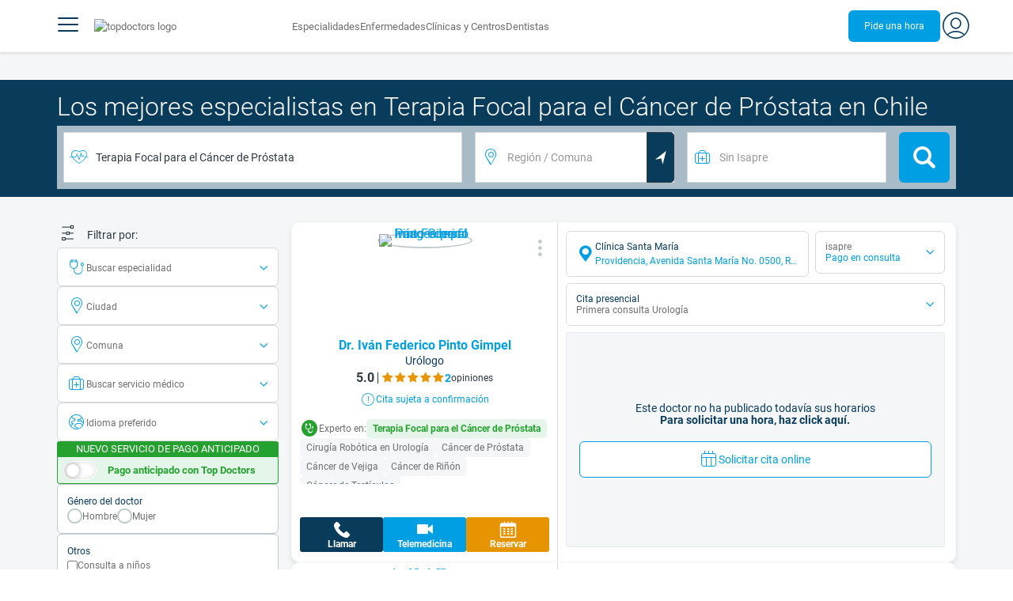

--- FILE ---
content_type: text/html;charset=utf-8
request_url: https://www.topdoctors.cl/terapia-focal-para-el-cancer-de-prostata/
body_size: 106758
content:
<!DOCTYPE html><html  lang="es-CL" dir="ltr"><head><meta charset="utf-8"><meta name="viewport" content="width=device-width, initial-scale=1.0, maximum-scale=1.0, user-scalable=no"><title>Especialistas en Terapia Focal para el Cáncer de Próstata en Chile | Top Doctors</title><link rel="preconnect" href="https://consent.cookiebot.com"><link rel="preconnect" href="https://www.googletagmanager.com"><style>html{box-sizing:border-box}body,html{font-family:inherit;font-size:16px;touch-action:pan-y}body,button,html,input,select,textarea{font-family:Roboto,sans-serif}*,:after,:before{box-sizing:inherit}body{color:var(--td-greyDarker);line-height:1.5;margin:0;scrollbar-color:var(--td-light) var(--td-grey)}body,dd,figure,h1,h2,h3,h4,h5,hr,html,iframe,li,ol,p,pre,textarea,ul{margin:0;padding:0}body::-webkit-scrollbar{width:11px}body::-webkit-scrollbar-track{background:var(--td-grey)}body::-webkit-scrollbar-thumb{background-color:var(--td-light);border:3px solid var(--td-grey);border-radius:6px}.layout-main{background-color:var(--td-lighter)}hr{border:initial;border-color:initial;border-top:1px solid var(--td-burgerBg)!important;height:1px;margin:1.5rem 0}hr.is-light{border-top:1px solid var(--td-grey)!important}ol{padding-left:.75rem}ol li{list-style-position:outside;list-style-type:decimal;margin-left:.75rem}ul{list-style-type:none;margin-block-end:0;margin-block-start:0;margin-inline-end:0;margin-inline-start:0;padding-inline-start:0}button,input,select,textarea{font:inherit;margin:0}textarea{max-width:100%;min-width:100%;resize:vertical}a{color:var(--td-info);cursor:pointer;text-decoration:none}a:hover{color:var(--td-info-lighten-10)}p{font-size:.875rem}h1,h2,h3,h4,h5,h6,p{margin-block-end:0;margin-block-start:0}h1,h2,h3,h4,h5,h6{font-weight:var(--td-weight-regular)}strong{color:inherit;font-weight:700}small{font-size:.8rem}span:hover{background-color:transparent}.is-slide{overflow-x:auto}.overflow-hidden{overflow:hidden}.overflow-y-hidden{overflow-y:hidden}.overflow-x-hidden{overflow-x:hidden}.overflow-x-visible{overflow-x:visible}.is-truncated{display:inline-block}.is-ellipsis,.is-truncated{overflow:hidden;text-overflow:ellipsis;white-space:nowrap}.no-ellipsis{overflow:unset!important;text-overflow:unset!important;white-space:normal!important}.line-clamp-1{-webkit-line-clamp:1;line-clamp:1}.line-clamp-1,.line-clamp-2{display:-webkit-box;-webkit-box-orient:vertical;overflow:hidden}.line-clamp-2{-webkit-line-clamp:2;line-clamp:2}.line-clamp-3{-webkit-line-clamp:3;line-clamp:3}.line-clamp-3,.line-clamp-4{display:-webkit-box;-webkit-box-orient:vertical;overflow:hidden}.line-clamp-4{-webkit-line-clamp:4;line-clamp:4}.is-underlined{text-decoration:underline;text-underline-position:under}.is-uppercase{text-transform:uppercase}.has-text-centered{text-align:center}.has-text-left{text-align:left}.has-text-right{text-align:right}.has-text-justified{text-align:justify}.has-text-weight-light{font-weight:300!important}.has-text-weight-normal{font-weight:400!important}.has-text-weight-semibold{font-weight:600!important}.has-text-weight-bold{font-weight:700!important}.has-text-primary{color:var(--td-primary)!important}.has-text-info{color:var(--td-info)!important}.has-text-warning{color:var(--td-warning)!important}.has-text-white{color:var(--td-white)!important}.has-text-grey{color:var(--td-grey)!important}.has-text-grey-light{color:var(--td-greyLight)!important}.has-text-grey-normal{color:#859aa2;line-height:1.2rem}.has-text-grey-medium{color:var(--td-greyMedium)!important}.has-text-grey-dark{color:var(--td-greyDark)!important}.has-text-grey-darker{color:var(--td-greyDarker)!important}.has-text-green-light{color:var(--td-lightGreen)}.has-text-warning-alt{color:var(--td-warning-alt)!important}.has-text-success{color:var(--td-success)!important}.has-text-danger{color:var(--td-danger)!important}.has-text-blue-gradient{background:-webkit-linear-gradient(var(--td-primary),var(--td-info));-webkit-background-clip:text;background-clip:text;-webkit-text-fill-color:transparent}.white-space-normal{white-space:normal}.is-capitalize:first-letter{text-transform:uppercase}.is-capitalize-all{text-transform:capitalize}.text-with-icon{align-items:center;display:inline-flex;gap:.5rem}.word-break{word-break:break-word}.is-size-1{font-size:var(--td-size-1)!important}.is-size-2{font-size:var(--td-size-2)!important}.is-size-3{font-size:var(--td-size-3)!important}.is-size-4{font-size:var(--td-size-4)!important}.is-size-5{font-size:var(--td-size-5)!important}.is-size-6{font-size:var(--td-size-6)!important}.is-size-7{font-size:var(--td-size-7)!important}.is-size-8{font-size:var(--td-size-8)!important}.is-size-9{font-size:var(--td-size-9)!important}.is-size-10{font-size:var(--td-size-10)!important}.is-size-base{font-size:var(--td-font-base)}@media screen and (max-width:768px){.is-size-1-mobile{font-size:var(--td-size-1)!important}.is-size-2-mobile{font-size:var(--td-size-2)!important}.is-size-3-mobile{font-size:var(--td-size-3)!important}.is-size-4-mobile{font-size:var(--td-size-4)!important}.is-size-5-mobile{font-size:var(--td-size-5)!important}.is-size-6-mobile{font-size:var(--td-size-6)!important}.is-size-7-mobile{font-size:var(--td-size-7)!important}.is-size-8-mobile{font-size:var(--td-size-8)!important}.is-size-9-mobile{font-size:var(--td-size-9)!important}.is-size-10-mobile{font-size:var(--td-size-10)!important}}@media print,screen and (min-width:769px){.is-size-1-tablet{font-size:var(--td-size-1)!important}.is-size-2-tablet{font-size:var(--td-size-2)!important}.is-size-3-tablet{font-size:var(--td-size-3)!important}.is-size-4-tablet{font-size:var(--td-size-4)!important}.is-size-5-tablet{font-size:var(--td-size-5)!important}.is-size-6-tablet{font-size:var(--td-size-6)!important}.is-size-7-tablet{font-size:var(--td-size-7)!important}.is-size-8-tablet{font-size:var(--td-size-8)!important}.is-size-9-tablet{font-size:var(--td-size-9)!important}.is-size-10-tablet{font-size:var(--td-size-10)!important}}@media screen and (max-width:1023px){.is-size-1-touch{font-size:var(--td-size-1)!important;line-height:4.7rem}.is-size-2-touch{font-size:var(--td-size-2)!important;line-height:3.3rem}.is-size-3-touch{font-size:var(--td-size-3)!important;line-height:2.8rem}.is-size-4-touch{font-size:var(--td-size-4)!important;line-height:2.2rem}.is-size-5-touch{font-size:var(--td-size-5)!important;line-height:1.875rem}.is-size-6-touch{font-size:var(--td-size-6)!important;line-height:1.5rem}.is-size-7-touch{font-size:var(--td-size-7)!important;line-height:1.4rem}.is-size-8-touch{font-size:var(--td-size-8)!important;line-height:1.25rem}.is-size-9-touch{font-size:var(--td-size-9)!important;line-height:1.09rem}.is-size-10-touch{font-size:var(--td-size-10)!important;line-height:.94rem}}@media screen and (min-width:1024px){.is-size-1-desktop{font-size:var(--td-size-1)!important}.is-size-2-desktop{font-size:var(--td-size-2)!important}.is-size-3-desktop{font-size:var(--td-size-3)!important}.is-size-4-desktop{font-size:var(--td-size-4)!important}.is-size-5-desktop{font-size:var(--td-size-5)!important}.is-size-6-desktop{font-size:var(--td-size-6)!important}.is-size-7-desktop{font-size:var(--td-size-7)!important}.is-size-8-desktop{font-size:var(--td-size-8)!important}.is-size-9-desktop{font-size:var(--td-size-9)!important}.is-size-10-desktop{font-size:var(--td-size-10)!important}}@media screen and (min-width:1216px){.is-size-1-widescreen{font-size:var(--td-size-1)!important}.is-size-2-widescreen{font-size:var(--td-size-2)!important}.is-size-3-widescreen{font-size:var(--td-size-3)!important}.is-size-4-widescreen{font-size:var(--td-size-4)!important}.is-size-5-widescreen{font-size:var(--td-size-5)!important}.is-size-6-widescreen{font-size:var(--td-size-6)!important}.is-size-7-widescreen{font-size:var(--td-size-7)!important}.is-size-8-widescreen{font-size:var(--td-size-8)!important}.is-size-9-widescreen{font-size:var(--td-size-9)!important}.is-size-10-widescreen{font-size:var(--td-size-10)!important}}@media screen and (min-width:1408px){.is-size-1-fullhd{font-size:var(--td-size-1)!important}.is-size-2-fullhd{font-size:var(--td-size-2)!important}.is-size-3-fullhd{font-size:var(--td-size-3)!important}.is-size-4-fullhd{font-size:var(--td-size-4)!important}.is-size-5-fullhd{font-size:var(--td-size-5)!important}.is-size-6-fullhd{font-size:var(--td-size-6)!important}.is-size-7-fullhd{font-size:var(--td-size-7)!important}.is-size-8-fullhd{font-size:var(--td-size-8)!important}.is-size-9-fullhd{font-size:var(--td-size-9)!important}.is-size-10-fullhd{font-size:var(--td-size-10)!important}}.is-large{font-size:var(--td-font-large)}.is-relative{position:relative}@media screen and (max-width:768px){.is-hidden-mobile,.is-hidden-tablet,.is-hidden-touch{display:none}}.is-hidden{display:none}.is-block{display:block}.is-rounded{border-radius:50%}.is-radius-small{border-radius:4px}.is-radius-medium{border-radius:6px}.has-cursor-pointer{cursor:pointer}.is-fullheight{height:100%}.is-fullwidth{width:100%}.is-clickable{cursor:pointer;pointer-events:auto!important}.is-absolute{position:absolute}@font-face{font-display:swap;font-family:Roboto;font-style:normal;font-weight:300;src:url(/fonts/Roboto-Light.woff2) format("woff2")}@font-face{font-display:swap;font-family:Roboto;font-style:normal;font-weight:500;src:url(/fonts/Roboto-Regular.woff2) format("woff2")}@font-face{font-display:swap;font-family:Roboto;font-style:normal;font-weight:700;src:url(/fonts/Roboto-Bold.woff2) format("woff2")}@font-face{font-display:block;font-family:td-font-icons;font-style:normal;font-weight:400;src:url(/fonts/icomoon.woff2) format("woff2")}[class*=" td-icon-"],[class^=td-icon-]{font-family:td-font-icons!important;speak:none;font-display:"swap";font-style:normal;font-variant:normal;font-weight:400;line-height:1;text-transform:none;-webkit-font-smoothing:antialiased;-moz-osx-font-smoothing:grayscale}.td-icon-xxxsmall{font-size:.8rem!important}.td-icon-xxsmall{font-size:1rem!important}.td-icon-xsmall{font-size:1.5rem!important}.td-icon-small{font-size:2rem!important}.td-icon-medium{font-size:2.5rem!important}.td-icon-big{font-size:3rem!important}.td-icon-bigger{font-size:4rem!important}.td-icon-xl{font-size:5rem!important}.td-icon-xxl{font-size:6rem!important}.td-icon-stack-container{display:inline-block;height:2em;line-height:2em;position:relative;vertical-align:middle;width:2em}.td-icon-stack{height:100%;left:0;position:absolute;text-align:center;width:100%}.td-icon-inverse{color:#fff}.td-icon-filled-add:before{content:""}.td-icon-filled-add-user:before{content:""}.td-icon-filled-alphabet:before{content:""}.td-icon-filled-apple:before{content:""}.td-icon-filled-apple-bubble:before{content:""}.td-icon-filled-calendar:before{content:""}.td-icon-filled-arrow-left:before{content:""}.td-icon-filled-arrow-right:before{content:""}.td-icon-filled-article:before{content:""}.td-icon-filled-asistant:before{content:""}.td-icon-filled-assistencial:before{content:""}.td-icon-filled-asterisk:before{content:""}.td-icon-filled-avatar:before{content:""}.td-icon-filled-blood:before{content:""}.td-icon-filled-burger:before{content:""}.td-icon-filled-cardio:before{content:""}.td-icon-filled-caret-down:before{content:""}.td-icon-filled-caret-left:before{content:""}.td-icon-filled-caret-left-bubble:before{content:""}.td-icon-filled-caret-right:before{content:""}.td-icon-filled-caret-right-bubble:before{content:""}.td-icon-filled-caret-up:before{content:""}.td-icon-filled-caret-up-bubble:before{content:""}.td-icon-filled-cart:before{content:""}.td-icon-filled-check:before{content:""}.td-icon-filled-check-bubble:before{content:""}.td-icon-filled-chevron-down:before{content:""}.td-icon-filled-chevron-down-bubble:before{content:""}.td-icon-filled-chevron-left-bold:before{content:""}.td-icon-filled-chevron-left-bubble:before{content:""}.td-icon-filled-chevron-right-bold:before{content:""}.td-icon-filled-chevron-right-bubble:before{content:""}.td-icon-filled-chevron-up:before{content:""}.td-icon-filled-chevron-up-bubble:before{content:""}.td-icon-filled-chrome:before{content:""}.td-icon-filled-chrome-bubble:before{content:""}.td-icon-filled-circle-pharmacy:before{content:""}.td-icon-filled-clock:before{content:""}.td-icon-filled-close:before{content:""}.td-icon-filled-coins:before{content:""}.td-icon-filled-copiar:before{content:""}.td-icon-filled-cv:before{content:""}.td-icon-filled-data:before{content:""}.td-icon-filled-dialogue:before{content:""}.td-icon-filled-dictionary:before{content:""}.td-icon-filled-doctor:before{content:""}.td-icon-filled-doctor-avatar:before{content:""}.td-icon-filled-down-bubble:before{content:""}.td-icon-filled-download:before{content:""}.td-icon-filled-downloads:before{content:""}.td-icon-filled-expert:before{content:""}.td-icon-filled-expert-bubble:before{content:""}.td-icon-filled-explorer:before{content:""}.td-icon-filled-explorer-bubble:before{content:""}.td-icon-filled-facebook:before{content:""}.td-icon-filled-facebook-bubble:before{content:""}.td-icon-filled-favourite:before{content:""}.td-icon-filled-firefox:before{content:""}.td-icon-filled-firefox-bubble:before{content:""}.td-icon-filled-fullcircle:before{content:""}.td-icon-filled-funnel:before{content:""}.td-icon-filled-gallery:before{content:""}.td-icon-filled-geolocation:before{content:""}.td-icon-filled-googleplay:before{content:""}.td-icon-filled-googleplay-bubble:before{content:""}.td-icon-filled-hide:before{content:""}.td-icon-filled-home:before{content:""}.td-icon-filled-info:before{content:""}.td-icon-filled-info-bubble:before{content:""}.td-icon-filled-instagram:before{content:""}.td-icon-filled-instagram-bubble:before{content:""}.td-icon-filled-insurance:before{content:""}.td-icon-filled-insurance-saudi:before{content:""}.td-icon-filled-key:before{content:""}.td-icon-filled-left-quotes:before{content:""}.td-icon-filled-less:before{content:""}.td-icon-filled-linkedin:before{content:""}.td-icon-filled-linkedin-bubble:before{content:""}.td-icon-filled-location:before{content:""}.td-icon-filled-location-full:before{content:""}.td-icon-filled-lock:before{content:""}.td-icon-filled-mail:before{content:""}.td-icon-filled-mail-bubble:before{content:""}.td-icon-filled-menu:before{content:""}.td-icon-filled-microphone:before{content:""}.td-icon-filled-offer:before{content:""}.td-icon-filled-open-pharmacy:before{content:""}.td-icon-filled-opera:before{content:""}.td-icon-filled-opera-bubble:before{content:""}.td-icon-filled-patient:before{content:""}.td-icon-filled-patients:before{content:""}.td-icon-filled-pharmacy:before{content:""}.td-icon-filled--pharmacy:before{content:""}.td-icon-filled-pharmacy24:before{content:""}.td-icon-filled-photo:before{content:""}.td-icon-filled-pinterest:before{content:""}.td-icon-filled-pinterest-bubble:before{content:""}.td-icon-filled-question:before{content:""}.td-icon-filled-question-bubble:before{content:""}.td-icon-filled-right-quotes:before{content:""}.td-icon-filled-riyal-saudi:before{content:""}.td-icon-filled-safari:before{content:""}.td-icon-filled-safari-bubble:before{content:""}.td-icon-filled-search:before{content:""}.td-icon-filled-search-bubble:before{content:""}.td-icon-filled-share:before{content:""}.td-icon-filled-shop:before{content:""}.td-icon-filled-show:before{content:""}.td-icon-filled-skin:before{content:""}.td-icon-filled-sport:before{content:""}.td-icon-filled-star-empty:before{content:""}.td-icon-filled-star-full:before{content:""}.td-icon-filled-star-middle:before{content:""}.td-icon-filled-teaching:before{content:""}.td-icon-filled-telemedicine:before{content:""}.td-icon-filled-telephone:before{content:""}.td-icon-filled-telephone-bubble:before{content:""}.td-icon-filled-tooth:before{content:""}.td-icon-filled-topdoctors:before{content:""}.td-icon-filled-alert:before{content:""}.td-icon-filled-treatment:before{content:""}.td-icon-filled-upload:before{content:""}.td-icon-filled-video:before{content:""}.td-icon-filled-vimeo:before{content:""}.td-icon-filled-vimeo-bubble:before{content:""}.td-icon-filled-country:before{content:""}.td-icon-filled-whatsapp:before{content:""}.td-icon-filled-whatsapp-bubble:before{content:""}.td-icon-filled-youtube:before{content:""}.td-icon-filled-youtube-bubble:before{content:""}.td-icon-outline-add-user:before{content:""}.td-icon-outline-alert:before{content:""}.td-icon-outline-alphabet:before{content:""}.td-icon-outline-appoinment:before{content:""}.td-icon-outline-appointment-ended:before{content:""}.td-icon-outline-appointment-type:before{content:""}.td-icon-outline-article:before{content:""}.td-icon-outline-assitencial:before{content:""}.td-icon-outline-attach:before{content:""}.td-icon-outline-avatar:before{content:""}.td-icon-outline-award:before{content:""}.td-icon-outline-billing:before{content:""}.td-icon-outline-billing-screen:before{content:""}.td-icon-outline-billing-time:before{content:""}.td-icon-outline-blog:before{content:""}.td-icon-outline-building:before{content:""}.td-icon-outline-bus:before{content:""}.td-icon-outline-calendar:before{content:""}.td-icon-outline-calendar-blank:before{content:""}.td-icon-outline-calendar-blank-multi:before{content:""}.td-icon-outline-calendar-check:before{content:""}.td-icon-outline-calendar-hour:before{content:""}.td-icon-outline-calendar-month:before{content:""}.td-icon-outline-calendar-week:before{content:""}.td-icon-outline-calendar-year:before{content:""}.td-icon-outline-call:before{content:""}.td-icon-outline-cancel:before{content:""}.td-icon-outline-car:before{content:""}.td-icon-outline-cardio:before{content:""}.td-icon-outline-cart:before{content:""}.td-icon-outline-center:before{content:""}.td-icon-outline-certificates:before{content:""}.td-icon-outline-check:before{content:""}.td-icon-outline-city:before{content:""}.td-icon-outline-clock:before{content:""}.td-icon-outline-cloud:before{content:""}.td-icon-outline-comment:before{content:""}.td-icon-outline-communication:before{content:""}.td-icon-outline-conference:before{content:""}.td-icon-outline-configuration:before{content:""}.td-icon-outline-connection:before{content:""}.td-icon-outline-country:before{content:""}.td-icon-outline-cv:before{content:""}.td-icon-outline-data:before{content:""}.td-icon-outline-delivery:before{content:""}.td-icon-outline-dentist:before{content:""}.td-icon-outline-dialogue:before{content:""}.td-icon-outline-dialogue-alert:before{content:""}.td-icon-outline-dictionary:before{content:""}.td-icon-outline-doctor:before{content:""}.td-icon-outline-doctor-file:before{content:""}.td-icon-outline-doctor-id:before{content:""}.td-icon-outline-document:before{content:""}.td-icon-outline-dollar:before{content:""}.td-icon-outline-download:before{content:""}.td-icon-outline-edit:before{content:""}.td-icon-outline-euro:before{content:""}.td-icon-outline-event:before{content:""}.td-icon-outline-external-link:before{content:""}.td-icon-outline-favourites:before{content:""}.td-icon-outline-female:before{content:""}.td-icon-outline-filters:before{content:""}.td-icon-outline-finger-print:before{content:""}.td-icon-outline-flag:before{content:""}.td-icon-outline-funnel:before{content:""}.td-icon-outline-gender:before{content:""}.td-icon-outline-geolocation:before{content:""}.td-icon-outline-go-back:before{content:""}.td-icon-outline-help:before{content:""}.td-icon-outline-history:before{content:""}.td-icon-outline-home:before{content:""}.td-icon-outline-illness:before{content:""}.td-icon-outline-image:before{content:""}.td-icon-outline-insurance:before{content:""}.td-icon-outline-insurance-saudi:before{content:""}.td-icon-outline-key:before{content:""}.td-icon-outline-kid:before{content:""}.td-icon-outline-laboratory:before{content:""}.td-icon-outline-like:before{content:""}.td-icon-outline-list:before{content:""}.td-icon-outline-location:before{content:""}.td-icon-outline-lock:before{content:""}.td-icon-outline-logout:before{content:""}.td-icon-outline-mail:before{content:""}.td-icon-outline-male:before{content:""}.td-icon-outline-man:before{content:""}.td-icon-outline-map:before{content:""}.td-icon-outline-marketing:before{content:""}.td-icon-outline-messaging:before{content:""}.td-icon-outline-more:before{content:""}.td-icon-outline-next:before{content:""}.td-icon-outline-nopay:before{content:""}.td-icon-outline-notification:before{content:""}.td-icon-outline-offer:before{content:""}.td-icon-outline-organize:before{content:""}.td-icon-outline-patient:before{content:""}.td-icon-outline-patients:before{content:""}.td-icon-outline-payment:before{content:""}.td-icon-outline-pending:before{content:""}.td-icon-outline-pharmacy:before{content:""}.td-icon-outline-photo:before{content:""}.td-icon-outline-plan:before{content:""}.td-icon-outline-pound:before{content:""}.td-icon-outline-print:before{content:""}.td-icon-outline-private-companies:before{content:""}.td-icon-outline-coins:before{content:""}.td-icon-outline-coins-slash:before{content:""}.td-icon-outline-profile:before{content:""}.td-icon-outline-prohibited:before{content:""}.td-icon-outline-public-organitzation:before{content:""}.td-icon-outline-question:before{content:""}.td-icon-outline-rating:before{content:""}.td-icon-outline-ratings-management:before{content:""}.td-icon-outline-refresh:before{content:""}.td-icon-outline-reset:before{content:""}.td-icon-outline-riyal-saudi:before{content:""}.td-icon-outline-search:before{content:""}.td-icon-outline-security:before{content:""}.td-icon-outline-share:before{content:""}.td-icon-outline-shop:before{content:""}.td-icon-outline-smartphone:before{content:""}.td-icon-outline-sound:before{content:""}.td-icon-outline-specialty:before{content:""}.td-icon-outline-state:before{content:""}.td-icon-outline-statics-02:before{content:""}.td-icon-outline-statics-03:before{content:""}.td-icon-outline-statistics-01:before{content:""}.td-icon-outline-stop:before{content:""}.td-icon-outline-structure:before{content:""}.td-icon-outline-switch:before{content:""}.td-icon-outline-symtptom:before{content:""}.td-icon-outline-tags:before{content:""}.td-icon-outline-target:before{content:""}.td-icon-outline-teaching:before{content:""}.td-icon-outline-telemedicine:before{content:""}.td-icon-outline-test:before{content:""}.td-icon-outline-topfarma:before{content:""}.td-icon-outline-treatment:before{content:""}.td-icon-outline-triangle-alert:before{content:""}.td-icon-outline-upload:before{content:""}.td-icon-outline-video:before{content:""}.td-icon-outline-videoconference:before{content:""}.td-icon-outline-waittingroom:before{content:""}.td-icon-outline-wearable:before{content:""}.td-icon-outline-woman:before{content:""}.td-icon-outline-zoom:before{content:""}.td-icon-outline-zoomout:before{content:""}.td-icon-staticpage-article:before{content:""}.td-icon-staticpage-dictionary:before{content:""}.td-icon-staticpage-doctor:before{content:""}.td-icon-staticpage-symptom:before{content:""}.td-icon-stepper-checked:before{content:""}.td-icon-stepper-confirmed:before{content:""}.td-icon-stepper-data:before{content:""}.td-icon-stepper-details:before{content:""}.td-icon-stepper-insurance:before{content:""}.td-icon-stepper-location:before{content:""}.td-icon-stepper-profile:before{content:""}.td-icon-stepper-search:before{content:""}.td-icon-stepper-specialty:before{content:""}.td-icon-filled-spotify-bubble:before{content:"";padding:0 2px}.td-icon-filled-twitter-bubble:before{content:"";transform:scale(.9)}.td-icon-filled-chevron-left:before{content:""}.td-icon-filled-chevron-right:before{content:""}.td-icon-filled-chevron-up:before{content:""}.td-icon-filled-chevron-down:before{content:""}.container{flex-grow:1;margin:0 auto;position:relative;width:100%}.container.is-fluid{max-width:none!important;padding-left:32px;padding-right:32px;width:100%}.container.is-max-tablet{max-width:705px}@media screen and (min-width:1024px){.container{max-width:960px}}@media screen and (max-width:1215px){.container.is-widescreen:not(.is-max-tablet):not(.is-max-desktop){max-width:1152px}}@media screen and (max-width:1407px){.container.is-fullhd:not(.is-max-tablet):not(.is-max-desktop):not(.is-max-widescreen){max-width:1344px}}@media screen and (min-width:1216px){.container:not(.is-max-tablet):not(.is-max-desktop){max-width:1152px}}@media screen and (min-width:1408px){.container:not(.is-max-tablet):not(.is-max-desktop):not(.is-max-widescreen){max-width:1344px}}@media screen and (max-width:767px){.container{max-width:100%!important;padding:0 var(--td-mobile-container-padding);width:100%!important}}@media screen and (min-width:928px){.container{max-width:864px!important}}@media screen and (min-width:1106px){.container{max-width:1042px!important}}@media screen and (min-width:1200px){.container{max-width:1136px!important}}button{-webkit-appearance:none;-moz-appearance:none;appearance:none;color:inherit;font-family:inherit;font-size:1.25rem;font-size:1em;line-height:normal;margin:0;transition-duration:.3s;transition-property:background-color,border-color,color}button,button.no-btn{background:none;border:none;cursor:pointer;padding:0}button.no-btn{-webkit-appearance:none;outline:none}button.no-btn:active,button.no-btn:focus{outline:none}.button{align-items:center;border:1px solid;border-radius:6px;cursor:pointer;display:block;display:inline-flex;flex-wrap:nowrap;font-size:1rem;gap:.5rem;height:2.5rem;justify-content:center;line-height:1.5;padding:5px 20px;transition:.3s;white-space:nowrap}.button.no-border{border:none}.button.is-large{height:3.75rem}.button.is-rounded{border-radius:9999px}.button.has-chevron-right{position:relative}.button.has-chevron-right:after{content:"";font-display:"swap";font-family:td-font-icons;font-size:.7rem;position:relative}.button.has-chevron-right:hover:not(.is-info){border:1px solid transparent!important}.button.has-chevron-left,.button.has-chevron-right:not(.is-info){border:1px solid transparent}.button.has-chevron-left{position:relative}.button.has-chevron-left:before{content:"";font-display:"swap";font-family:td-font-icons;font-size:.7rem;position:relative}.button.has-chevron-left:hover:not(.is-info){border:1px solid transparent!important}.button.has-chevron-left:not(.is-info){border:1px solid transparent}.button.is-xsmall{font-size:.8rem;height:25px}.button.is-small{border-radius:3px}.button.is-black{background-color:var(--td-black);color:var(--td-white)}.button.has-background-white:hover{background-color:var(--td-paperLight)}.button.is-primary{background-color:var(--td-primary);color:var(--td-white)}.button.is-warning{background-color:var(--td-warning);color:var(--td-white)}.button.is-info{background-color:var(--td-info);border:none;color:var(--td-white)}.button.is-info:hover{background-color:var(--td-primaryLight)}.button.is-danger{background-color:var(--td-danger);border:none;color:var(--td-white)}.button.is-danger:hover{background-color:var(--td-dangerDark)}.button.is-info[disabled]{background-color:var(--td-primaryDisabled)}.button.is-gradient-blue-turquoise{background:linear-gradient(to right,var(--td-info) 0,#31d3de 100%);border:none;color:#fff;font-size:.75rem;transition:none}.button.is-gradient-blue-turquoise:hover{background:var(--td-primaryLight)}.button.is-gradient-blue-turquoise[disabled]{background:var(--td-primaryDisabled)}.button.is-primary{color:#fff}.button.is-primary-light{background-color:var(--td-primaryLight);border-color:transparent;color:#fff}.button.is-primary-light:hover{background-color:var(--td-primaryRegular)}.button.is-primary-light[disabled]{background-color:var(--td-primaryDisabled)}.button.is-success{background-color:var(--td-success);color:#fff}.button.is-success:hover{background-color:var(--td-darkGreen)}.button.is-outlined{border:1px solid}.button.is-outlined.is-info{border-color:var(--td-info)}.button.is-outlined.is-awards{border-color:var(--td-awardGold);color:var(--td-awardGold)!important}.button.is-outlined:not(:hover){background-color:#fff!important;color:var(--td-info)}.button.is-outlined.is-info:hover{background-color:#fff;border-color:var(--td-primaryLight);border:1px solid var(--td-primaryLight);color:var(--td-primaryLight)}.button.is-outlined.is-awards:hover{color:var(--td-white)!important}.button.is-outlined.is-info[disabled]{background-color:#fff;border-color:var(--td-primaryDisabled);color:var(--td-primaryDisabled)}.button.is-outlined.is-info:active,.button.is-outlined.is-info:focus{color:var(--td-info)!important}.button.is-note{border-color:var(--td-info);color:var(--td-info);height:auto;padding:.25rem 1rem}.button.is-note:hover{background:var(--td-info);color:#fff}.button.is-note:hover a{color:#fff}a.has-icon,button.has-icon{display:inline-block!important;overflow:visible;padding:20px}.dropdown .dropdown-trigger .button{color:var(--td-greyDark)}@media screen and (max-width:768px){.button.fix-height{height:100%!important;white-space:inherit}}@media screen and (min-width:1441px){.button.is-large{font-size:1.3rem}}.button.is-loading{filter:grayscale(.7);pointer-events:none;position:relative}.button.is-loading:after{animation:spin .8s linear infinite;border:2px solid var(--td-grey);border-radius:50%;border-top-color:var(--td-primary);content:"";height:1rem;width:1rem}@keyframes spin{0%{transform:rotate(0)}to{transform:rotate(1turn)}}.main-title{line-height:50px}.main-title-1{color:var(--td-primary);font-size:2.625rem;font-weight:700}@media screen and (max-width:768px){.main-title-1{font-size:1.75rem}}.main-title-2{color:var(--td-primary);font-size:2.25rem;font-weight:700;line-height:1.5}@media screen and (max-width:768px){.main-title-2{font-size:1.5rem}}.main-title-3{color:var(--td-primary);font-size:1.75rem;font-weight:300}.main-title-4{font-size:1.5rem}.main-title-4,.main-title-5{color:var(--td-primary);font-weight:400}.main-title-5{font-size:1.25rem}.paragraph-title{color:var(--td-primary);font-size:1.25rem;font-weight:700}.paragraph-title-small{color:var(--td-primary);font-size:1rem;font-weight:700}.paragraph-big{color:var(--td-greyDarker);font-size:1.125rem;font-weight:300}.paragraph-normal{font-size:.875rem}.paragraph-normal,.paragraph-small{color:var(--td-greyDarker);font-weight:400}.paragraph-small{font-size:.75rem}@media(min-width:0px)and (max-width:768px){.main-title-3{font-size:1.25rem;line-height:1}}@media(min-width:0px)and (max-width:575px){.title{font-size:1.75rem}}.title{font-weight:700;line-height:1.125}.title.is-1{font-size:3rem}.title.is-2{font-size:2.5rem}.title.is-3{font-size:2rem}.title.is-4{font-size:1.5rem}.title.is-5{font-size:1.25rem}.title.is-6{font-size:1rem}.profile-title-1{color:var(--td-primary)}.profile-title-1,.profile-title-2{font-size:1rem;font-weight:700;margin-bottom:10px}.profile-title-2{color:var(--td-greyDarker)}.profile-title-3{color:var(--td-primary);font-size:1rem;margin-bottom:10px;width:100%}img{height:auto;max-width:100%}.img-cover{-o-object-fit:cover;object-fit:cover}.img-contain{-o-object-fit:contain;object-fit:contain}.img-position-bottom{-o-object-position:bottom;object-position:bottom}.card{background-color:var(--td-white);border-radius:8px;box-shadow:0 3px 6px #0000001a;color:var(--td-greyDarker);overflow:hidden;padding:.75rem}a:has(.card) .card:hover{outline:1px solid var(--td-info)}.card--big{border-radius:12px}.box{background-color:var(--td-white);border-radius:6px;box-shadow:none}.alert-box{background-color:var(--td-paperOrange);border:1px solid var(--td-warning);border-radius:3px;padding:.25rem .5rem}.alert-box--icon{align-items:center;display:flex;gap:.5rem}.alert-box--icon i{color:var(--td-warning)}.rounded-box{border-radius:50px;padding:.25rem .5rem}.rounded-box,.warning-light-box{background-color:var(--td-lighter)}.warning-light-box{color:var(--td-primary);padding:1.5rem}.warning-light-box--icon{align-items:center;display:flex;gap:.5rem;justify-content:center}.warning-light-box--icon i{color:var(--td-primary)}.control{box-sizing:border-box;clear:both;font-size:var(--td-font-base);position:relative;text-align:inherit}.control.has-icons-left{align-items:center;display:flex;flex-direction:row;width:100%}.control .input{width:100%}.control.has-icons-left i{align-items:center;display:flex;justify-content:center;left:0;position:absolute;width:2.5rem}.control .input{font-size:var(--td-size-8)}.control.has-icons-left .icon{height:100%;width:40px}.control.has-icons-left .input{padding-left:2.5rem}.control.has-addons .button:first-child,.control.has-addons .input:first-child,.control.has-addons .select select:first-child,.control.has-addons .select:first-child,.control.has-addons .textarea:first-child{border-radius:var(--td-radius) 0 0 var(--td-radius)}.control.has-addons .button.is-expanded,.control.has-addons .input.is-expanded,.control.has-addons .is-expanded.textarea,.control.has-addons .select.is-expanded{border-radius:inherit}.control.has-addons .button,.control.has-addons .input,.control.has-addons .select,.control.has-addons .textarea{border-radius:0}.control.has-addons .button:last-child,.control.has-addons .input:last-child,.control.has-addons .select:last-child,.control.has-addons .textarea:last-child{border-radius:var(--td-radius)}.input,input{background-color:var(--td-white);font-size:.9rem!important}.input.is-active,.input.is-focused,.input:active,.input:focus,.is-focused,.textarea.is-active,.textarea.is-focused,.textarea:active,.textarea:focus{box-shadow:0 0 0 .125em #009bde40!important;outline:1px solid var(--td-info)!important}.input,input{border:1px solid var(--td-greyLight);color:var(--td-greyDarker)}.input--box{height:48px;padding:12px}.input::-moz-placeholder,input::-moz-placeholder{color:var(--td-greyMedium-darken-10)!important;opacity:1}.input::placeholder,input::placeholder{color:var(--td-greyMedium-darken-10)!important;opacity:1}.input:hover,input:focus,textarea:focus{border-color:var(--td-info);outline:none}@supports (-webkit-touch-callout:none){input{font-size:16px!important}}:root{--spacing-1:10px;--spacing-2:20px;--spacing-3:30px;--spacing-4:40px;--spacing-5:50px;--spacing-6:60px;--spacing-7:70px}.ma-auto,.my-auto{margin:auto!important}.pa-0{padding:0!important}.ma-0{margin:0!important}.mx-auto{margin-left:auto!important;margin-right:auto!important}.mt-auto{margin-top:auto!important}.mb-auto{margin-bottom:auto!important}.ml-auto{margin-left:auto!important}.mr-auto{margin-right:auto!important}.mt-0{margin-top:0!important}.pt-0{padding-top:0!important}.mr-0{margin-right:0!important}.pr-0{padding-right:0!important}.mb-0{margin-bottom:0!important}.pb-0{padding-bottom:0!important}.ml-0{margin-left:0!important}.pl-0{padding-left:0!important}.mt-1{margin-top:var(--spacing-1)!important}.mb-1{margin-bottom:var(--spacing-1)!important}.ml-1{margin-left:var(--spacing-1)!important}.mr-1{margin-right:var(--spacing-1)!important}.ma-1{margin:var(--spacing-1)!important}.pt-1{padding-top:var(--spacing-1)!important}.pb-1{padding-bottom:var(--spacing-1)!important}.pl-1{padding-left:var(--spacing-1)!important}.pr-1{padding-right:var(--spacing-1)!important}.pa-1{padding:var(--spacing-1)!important}.mt-2{margin-top:var(--spacing-2)!important}.mb-2{margin-bottom:var(--spacing-2)!important}.ml-2{margin-left:var(--spacing-2)!important}.mr-2{margin-right:var(--spacing-2)!important}.ma-2{margin:var(--spacing-2)!important}.pt-2{padding-top:var(--spacing-2)!important}.pb-2{padding-bottom:var(--spacing-2)!important}.pl-2{padding-left:var(--spacing-2)!important}.pr-2{padding-right:var(--spacing-2)!important}.pa-2{padding:var(--spacing-2)!important}.mt-3{margin-top:var(--spacing-3)!important}.mb-3{margin-bottom:var(--spacing-3)!important}.ml-3{margin-left:var(--spacing-3)!important}.mr-3{margin-right:var(--spacing-3)!important}.ma-3{margin:var(--spacing-3)!important}.pt-3{padding-top:var(--spacing-3)!important}.pb-3{padding-bottom:var(--spacing-3)!important}.pl-3{padding-left:var(--spacing-3)!important}.pr-3{padding-right:var(--spacing-3)!important}.pa-3{padding:var(--spacing-3)!important}.mt-4{margin-top:var(--spacing-4)!important}.mb-4{margin-bottom:var(--spacing-4)!important}.ml-4{margin-left:var(--spacing-4)!important}.mr-4{margin-right:var(--spacing-4)!important}.ma-4{margin:var(--spacing-4)!important}.pt-4{padding-top:var(--spacing-4)!important}.pb-4{padding-bottom:var(--spacing-4)!important}.pl-4{padding-left:var(--spacing-4)!important}.pr-4{padding-right:var(--spacing-4)!important}.pa-4{padding:var(--spacing-4)!important}.mt-5{margin-top:var(--spacing-5)!important}.mb-5{margin-bottom:var(--spacing-5)!important}.ml-5{margin-left:var(--spacing-5)!important}.mr-5{margin-right:var(--spacing-5)!important}.ma-5{margin:var(--spacing-5)!important}.pt-5{padding-top:var(--spacing-5)!important}.pb-5{padding-bottom:var(--spacing-5)!important}.pl-5{padding-left:var(--spacing-5)!important}.pr-5{padding-right:var(--spacing-5)!important}.pa-5{padding:var(--spacing-5)!important}.mt-6{margin-top:var(--spacing-6)!important}.mb-6{margin-bottom:var(--spacing-6)!important}.ml-6{margin-left:var(--spacing-6)!important}.mr-6{margin-right:var(--spacing-6)!important}.ma-6{margin:var(--spacing-6)!important}.pt-6{padding-top:var(--spacing-6)!important}.pb-6{padding-bottom:var(--spacing-6)!important}.pl-6{padding-left:var(--spacing-6)!important}.pr-6{padding-right:var(--spacing-6)!important}.pa-6{padding:var(--spacing-6)!important}.mt-7{margin-top:var(--spacing-7)!important}.mb-7{margin-bottom:var(--spacing-7)!important}.ml-7{margin-left:var(--spacing-7)!important}.mr-7{margin-right:var(--spacing-7)!important}.ma-7{margin:var(--spacing-7)!important}.pt-7{padding-top:var(--spacing-7)!important}.pb-7{padding-bottom:var(--spacing-7)!important}.pl-7{padding-left:var(--spacing-7)!important}.pr-7{padding-right:var(--spacing-7)!important}.pa-7{padding:var(--spacing-7)!important}.px-1{padding-left:var(--spacing-1)!important;padding-right:var(--spacing-1)!important}.px-2{padding-left:var(--spacing-2)!important;padding-right:var(--spacing-2)!important}.px-3{padding-left:var(--spacing-3)!important;padding-right:var(--spacing-3)!important}.px-4{padding-left:var(--spacing-4)!important;padding-right:var(--spacing-4)!important}.px-5{padding-left:var(--spacing-5)!important;padding-right:var(--spacing-5)!important}.px-6{padding-left:var(--spacing-6)!important;padding-right:var(--spacing-6)!important}.px-7{padding-left:var(--spacing-7)!important;padding-right:var(--spacing-7)!important}.py-1{padding-bottom:var(--spacing-1)!important;padding-top:var(--spacing-1)!important}.py-2{padding-bottom:var(--spacing-2)!important;padding-top:var(--spacing-2)!important}.py-3{padding-bottom:var(--spacing-3)!important;padding-top:var(--spacing-3)!important}.py-4{padding-bottom:var(--spacing-4)!important;padding-top:var(--spacing-4)!important}.py-5{padding-bottom:var(--spacing-5)!important;padding-top:var(--spacing-5)!important}.py-6{padding-bottom:var(--spacing-6)!important;padding-top:var(--spacing-6)!important}.py-7{padding-bottom:var(--spacing-7)!important;padding-top:var(--spacing-7)!important}.my-0{margin-bottom:0!important;margin-top:0!important}.my-1{margin-bottom:var(--spacing-1)!important;margin-top:var(--spacing-1)!important}.mx-2{margin-left:var(--spacing-2)!important;margin-right:var(--spacing-2)!important}.my-2{margin-bottom:var(--spacing-2)!important;margin-top:var(--spacing-2)!important}.mx-3{margin-left:var(--spacing-3)!important;margin-right:var(--spacing-3)!important}.my-3{margin-bottom:var(--spacing-3)!important;margin-top:var(--spacing-3)!important}.mx-4{margin-left:var(--spacing-4)!important;margin-right:var(--spacing-4)!important}.my-4{margin-bottom:var(--spacing-4)!important;margin-top:var(--spacing-4)!important}.mx-5{margin-left:var(--spacing-5)!important;margin-right:var(--spacing-5)!important}.my-5{margin-bottom:var(--spacing-5)!important;margin-top:var(--spacing-5)!important}.mx-6{margin-left:var(--spacing-6)!important;margin-right:var(--spacing-6)!important}.my-6{margin-bottom:var(--spacing-6)!important;margin-top:var(--spacing-6)!important}.mx-7{margin-left:var(--spacing-7)!important;margin-right:var(--spacing-7)!important}.my-7{margin-bottom:var(--spacing-7)!important;margin-top:var(--spacing-7)!important}.flex,.is-flex{display:flex!important}@media screen and (min-width:928px){.is-flex-desktop{display:flex}}.flex-1{flex:1}.flex-center{align-items:center;display:flex;justify-content:center}.flex-row{display:flex;flex-direction:row}.flex-column{display:flex;flex-direction:column}.flex-space-between,.is-justify-content-space-between{display:flex;justify-content:space-between}.flex-align-end{align-items:flex-end;display:flex}.flex-align-center{align-items:center;display:flex}.flex-align-start{align-items:flex-start;display:flex}.flex-justify-center{display:flex;justify-content:center}.flex-justify-end{display:flex;justify-content:flex-end}.flex-justify-between{display:flex;justify-content:space-between}.flex-justify-start{display:flex;justify-content:flex-start}.flex-wrap,.is-flex-wrap-wrap{display:flex;flex-wrap:wrap}.flex-nowrap,.is-flex-wrap-nowrap{display:flex;flex-wrap:nowrap}.gap-quarter,.has-gap{gap:.25rem}.gap-half{gap:.5rem}.gap-three-quarters{gap:.75rem}.gap-1{gap:1rem}.gap-2{gap:2rem}.flex-align-self-start{align-self:flex-start}.flex-align-self-center{align-self:center}.flex-align-self-end{align-self:flex-end}.is-flex-grow-1{flex-grow:1}.is-align-self-flex-end{align-self:flex-end}.align-content-center{align-content:center}.is-align-items-center{align-items:center}.has-background-paper-light{background-color:var(--td-paperLight)}.bg-info{background-color:#dfedee}.has-background-light{background-color:#e3eced}.has-background-lighter{background-color:var(--td-lighter)}.has-background-white{background-color:var(--td-white)}.has-background-white-ter{background-color:var(--td-paperLight)!important}.has-background-grey-light{background-color:var(--td-greyLight)}.has-background-primary{background-color:var(--td-primary)!important}.has-background-primary-blue{background-color:#0f3a5b!important}.has-background-info{background-color:var(--td-info)}.has-background-light-blue{background-color:var(--td-lightBlue)}.bg-primary-gradient-right{background:linear-gradient(90deg,#004d9d 0,#309ad7)!important}.bg-blue-light-gradient{background-image:linear-gradient(135deg,#c9eaef,#def0ff 25%,#cde1f8,#dcf2f8 75%,#e0eff9)}.bg-golden-gradient{background:linear-gradient(to right,var(--td-awardGoldLight) 0,#ac8e32 100%)}.is-light,.is-warning{color:var(--td-white)!important}.has-round-borders{border-radius:3px}.has-round-borders-more{border-radius:10px}.has-round-borders-top{border-radius:3px 3px 0 0}.has-border-y-info{border-bottom:1px solid var(--td-info);border-top:1px solid var(--td-info)}.has-border-grey{border-top:1px solid var(--td-grey)}.has-border-light{border:1px solid var(--td-light)}.has-border-left-light{border-left:1px solid rgba(0,0,0,.2);height:100%}.has-border-right-light{border-right:1px solid rgba(0,0,0,.2)}.has-border-right-info{border-right:1px solid var(--td-info)}.has-border-left-info{border-left:1px solid var(--td-info)}.has-nice-shadow{border:1px solid var(--td-paperLight);box-shadow:0 3px 6px #0000001a;transition:all .3s cubic-bezier(.25,.8,.25,1)}.has-nice-shadow:hover{border:1px solid var(--td-info)}.nicer-shadow{box-shadow:0 1px 3px #0000001f,0 1px 2px #0000003d!important}.nicer-shadow:hover{box-shadow:0 3px 6px #00000029,0 3px 6px #0000003b!important}.outer-shadow-down{box-shadow:0 3px 6px #0000001a}.outer-shadow-down-blur{box-shadow:0 3px 10px #0003}.no-shadow{box-shadow:none!important}@media screen and (-ms-high-contrast:active),screen and (-ms-high-contrast:none){.has-nice-shadow{border:1px solid var(--td-paperLight)}.has-nice-shadow:hover{border:1px solid var(--td-info);box-shadow:0 1px 3px #0000001f,0 1px 2px #0000003d}}.fade-enter-active,.fade-leave-active{transition:opacity .33s ease-in-out}.fade-enter,.fade-leave-to{opacity:0}.slide-y-enter-active,.slide-y-leave-active{opacity:1;transition:opacity .4s,transform .4s}.slide-y-enter{opacity:0;transform:translateY(25%)}.slide-y-leave-to{opacity:0;transform:translateY(-25%)}.slide-y-reverse-enter-active,.slide-y-reverse-leave-active{opacity:1;transition:opacity .4s,transform .4s}.slide-y-reverse-enter{opacity:0;transform:translateY(-25%)}.slide-y-reverse-leave-to{opacity:0;transform:translateY(25%)}.slide-x-enter-active,.slide-x-leave-active{opacity:1;transition:opacity .4s ease-in,transform .4s ease-in}.slide-x-enter-active.fast-fade,.slide-x-leave-active.fast-fade{transition:opacity .2s ease-in,transform .4s ease-in}.slide-x-reverse-enter-active,.slide-x-reverse-leave-active{opacity:1;transition:opacity .4s ease-out,transform .4s ease-out}.slide-x-reverse-enter-active.fast-fade,.slide-x-reverse-leave-active.fast-fade{transition:opacity .2s ease-out,transform .4s ease-out}.slide-x-enter{opacity:0;transform:translate(25%)}.slide-x-leave-to,.slide-x-reverse-enter{opacity:0;transform:translate(-25%)}.slide-x-reverse-leave-to{opacity:0;transform:translate(25%)}.transition-appear-wrapper{overflow:hidden;position:relative}.appear-left-enter-active,.appear-left-leave-active,.appear-left-move{overflow:hidden;transition:transform .3s ease-in-out}.appear-left-enter-from,.appear-left-leave-to{opacity:0;transform:translate(100%)}.appear-left-leave-active{position:absolute;transform:translate(-100%)}.appear-right-enter-active,.appear-right-leave-active,.appear-right-move{overflow:hidden;transition:transform .3s ease-in-out}.appear-right-enter-from,.appear-right-leave-to{position:absolute;transform:translate(-100%)}.appear-right-leave-active{opacity:0;transform:translate(100%)}.dropdown-enter-active,.dropdown-leave-active{transform-origin:top;transition:all .2s ease}.dropdown-enter-from,.dropdown-leave-to{opacity:0;transform:scaleY(.95) translateY(-4px)}.dropdown-enter-to,.dropdown-leave-from{opacity:1;transform:scaleY(1) translateY(0)}.has-line-height-one{line-height:1}.has-line-height-normal{line-height:normal}.has-line-height-sm{line-height:1.35}.has-line-height-md{line-height:1.5}.has-line-height-lg{line-height:2}.has-line-height-inherit{line-height:inherit}.has-line-height-0{line-height:0}.has-z-index-1{z-index:var(--td-z-index-1)}:root{--td-primary:#093b5b;--td-info:#009ee2;--td-infoLight:#e6f6fd;--td-info-disabled:#007fb5;--td-success:#24a12f;--td-successLight:#e5f5e9;--td-warning:#e69401;--td-danger:#ff5865;--td-dangerDark:#e6424f;--td-dangerLight:#ffeaec;--td-warning-alt:#f4a400;--td-orange-light:#e6b355;--td-warning-lighten-10:#fead1c;--td-primaryLight:#007fb5;--td-primaryRegular:#006089;--td-primaryDisabled:#8abbd0;--td-black:#000;--td-white:#fff;--td-paperLight:#f8fafb;--td-paperOrange:#fef7ea;--td-lighter:#f4f6f7;--td-light:#e9ebef;--td-grey:#bfcace;--td-greyLight:#d9d9d9;--td-greyMedium:#b1b1b1;--td-greyDark:#6f6f6f;--td-greyDarker:#2d3943;--td-lightGreen:#7ebf32;--td-darkGreen:#208d29;--td-lightBlue:#d9eff1;--td-transparentWhite:#ffffffa4;--td-burgerBg:#7d90b3;--td-burgerSecondary:#b7c4db;--td-awardGoldLight:#eaca69;--td-awardGold:#c6a749;--td-awardGoldDark:#735f22;--td-blueLight:#e5f5fc;--td-blueExtraLight:#ebf9ff;--td-primary-lighten-10:#0e5989;--td-info-lighten-10:#16b9ff;--td-info-darken-10:#007aaf;--td-info-lighten-20:#49c8ff;--td-info-lighten-30:#7cd8ff;--td-info-lighten-45:#c9efff;--td-info-lighten-50:#e2f6ff;--td-lightGreen-lighten-40:#e0f2cb;--td-lightGreen-lighten-50:#f8fcf4;--td-greyMedium-darken-10:#989898;--td-greyLight-darken-10:silver;--td-font-base:16px;--td-font-small:.75rem;--td-font-medium:1.25rem;--td-font-large:1.5rem;--td-weight-light:300;--td-weight-regular:400;--td-weight-medium:500;--td-weight-semibold:--td-weight-medium;--td-weight-bold:700;--td-line-height-one:1;--td-line-height-normal:1.5;--td-line-height-sm:1.35;--td-line-height-md:1.8;--td-line-height-lg:2;--td-line-height-inherit:inherit;--td-line-height-0:0;--td-line-height-title:50px;--td-line-height-standard:1.1;--td-mobile:0px;--td-mobile-small:375px;--td-mobile-medium:480px;--td-mobile-large:575px;--td-tablet:768px;--td-desktop:928px;--td-widescreen:1106px;--td-fullhd:1200px;--td-z-index-9999:9999;--td-z-index-600:600;--td-z-index-500:500;--td-z-index-400:400;--td-z-index-300:300;--td-z-index-200:200;--td-z-index-100:100;--td-z-index-99:99;--td-z-index-90:90;--td-z-index-10:10;--td-z-index-5:5;--td-z-index-2:2;--td-z-index-1:1;--td-z-index-0:0;--td-z-index-neg:-1;--td-radius:3px;--td-radius-small:4px;--td-radius-5:5px;--td-radius-medium:6px;--td-radius-alternative:10px;--td-radius-rounded:9999px;--td-base-size:1rem;--td-size-1:3.75rem;--td-size-2:2.625rem;--td-size-3:2.25rem;--td-size-4:1.75rem;--td-size-5:1.5rem;--td-size-6:1.25rem;--td-size-7:1.125rem;--td-size-8:var(--td-base-size);--td-size-9:.875rem;--td-size-10:.75rem;--td-mobile-container-padding:16px}</style><style>.burger-menu-enter-active[data-v-95091ba2]{overflow:hidden;transition:max-height .4s ease-out,opacity .3s ease-out}.burger-menu-leave-active[data-v-95091ba2]{overflow:hidden;transition:max-height .4s ease-in,opacity .3s ease-in}.burger-menu-enter-from[data-v-95091ba2]{height:0;max-height:0;opacity:0}.burger-menu-enter-to[data-v-95091ba2],.burger-menu-leave-from[data-v-95091ba2]{height:100dvh;max-height:2000px;opacity:1}.burger-menu-leave-to[data-v-95091ba2]{max-height:0;opacity:0}a[data-v-95091ba2]{color:inherit}.header[data-v-95091ba2]{background-color:#fff;box-shadow:0 2px 3px #0a0a0a1a;height:66px;position:relative;z-index:100}.header .header-container[data-v-95091ba2]{margin:auto;max-width:1175px}.header__bar[data-v-95091ba2]{align-items:center;display:flex;flex-direction:row;flex-wrap:nowrap;gap:1rem;height:100%}@media screen and (max-width:992px){.header__bar[data-v-95091ba2]{gap:0;justify-content:space-between}}.bt-menu[data-v-95091ba2]{background:transparent;display:block;height:66px;margin:0;min-width:66px;position:relative;width:66px}.bt-menu.is-active[data-v-95091ba2]{background:var(--td-primary)}.bt-menu.is-active span[data-v-95091ba2]{opacity:0}.bt-menu.is-active[data-v-95091ba2]:after,.bt-menu.is-active[data-v-95091ba2]:before{backface-visibility:hidden;border-top:2px solid #fff;top:31px;transition:.3s}.bt-menu.is-active[data-v-95091ba2]:before{transform:rotate(45deg)}.bt-menu.is-active[data-v-95091ba2]:after{transform:rotate(-45deg)}.bt-menu[data-v-95091ba2]:after,.bt-menu[data-v-95091ba2]:before{content:""}.bt-menu span[data-v-95091ba2],.bt-menu[data-v-95091ba2]:after,.bt-menu[data-v-95091ba2]:before{backface-visibility:hidden;border-radius:2px;border-top:2px solid var(--td-primary);left:20px;position:absolute;right:20px;transition:.2s}.bt-menu[data-v-95091ba2]:before{top:22px}.bt-menu span[data-v-95091ba2]{top:30px}.bt-menu[data-v-95091ba2]:after{top:38px}.header-logo[data-v-95091ba2]{display:flex;height:auto;width:250px}.header-logo img[data-v-95091ba2]{aspect-ratio:auto;height:auto;width:100%}.navbar-menu[data-v-95091ba2]{align-items:center;display:flex;gap:1.75rem;justify-content:space-between}@media screen and (min-width:1024px){.navbar-menu[data-v-95091ba2]{flex-grow:1;flex-shrink:0}}.navbar-menu__item[data-v-95091ba2]{color:var(--td-greyDark);font-size:.8rem}.navbar-menu__item--underlined[data-v-95091ba2]{align-items:center;display:flex;height:40px}.navbar-menu__item--underlined[data-v-95091ba2]:hover{border-bottom:3px solid var(--td-info)}.navbar-menu__item[data-v-95091ba2]:hover{color:var(--td-info)}.navbar-menu__item.is-logged-user[data-v-95091ba2]{align-items:center;background:var(--td-lighter);border:1px solid var(--td-light);border-radius:50%;display:flex;height:40px;justify-content:space-evenly;text-transform:uppercase;width:40px}.navbar-menu .navbar-start[data-v-95091ba2]{gap:2rem}.navbar-menu .navbar-end[data-v-95091ba2],.navbar-menu .navbar-start[data-v-95091ba2]{align-items:center;display:flex;justify-content:center;margin:0}.navbar-menu .navbar-end[data-v-95091ba2]{gap:1rem}.header-login[data-v-95091ba2]{position:relative}@media screen and (max-width:768px){.header-login[data-v-95091ba2]{padding:0 1rem}}.header-login .logged-wrapper[data-v-95091ba2]{background-color:#fff;bottom:-120px;left:-150px;opacity:0;position:absolute;transition:opacity .4s ease-in-out}.header-login.active .logged-wrapper[data-v-95091ba2]{opacity:1}</style><style>.terms-color[data-v-cfdefd0f]{color:var(--td-primaryDisabled)!important}.pl-trust[data-v-cfdefd0f]{padding-left:.9rem}@media screen and (max-width:768px){.pl-trust[data-v-cfdefd0f]{padding-left:1rem}}.short-ml[data-v-cfdefd0f]{margin-left:.9rem}@media screen and (max-width:768px){.short-ml[data-v-cfdefd0f]{margin-left:-.5rem}}.long-ml[data-v-cfdefd0f]{margin-left:.938rem}@media screen and (max-width:768px){.long-ml[data-v-cfdefd0f]{margin-left:-.5px}}.ml-trustpilot[data-v-cfdefd0f]{margin-left:-1rem}.google-mybusiness[data-v-cfdefd0f]{align-items:flex-end;display:flex;gap:.5rem;padding-left:1rem}.google-mybusiness-text[data-v-cfdefd0f]{font-family:Helvetica,Arial,sans-serif;font-size:18px!important;letter-spacing:.02rem;margin-right:.2rem;text-decoration:underline}.footer-results[data-v-cfdefd0f]{position:relative}.footer-results .newsletter[data-v-cfdefd0f]{padding:15px;position:relative}.footer_links[data-v-cfdefd0f]{display:grid;font-size:12px;gap:20px;grid-template-columns:repeat(4,1fr);padding-top:15px}.footer_links p[data-v-cfdefd0f]{color:var(--td-burgerBg)}.footer_links a[data-v-cfdefd0f]{color:var(--td-white)}.footer_links a[data-v-cfdefd0f]:hover{color:var(--td-info);text-decoration:none}.footer_links ul[data-v-cfdefd0f]{list-style:none;padding:0}.footer_links li[data-v-cfdefd0f]:not(:first-of-type){font-size:12px;padding:.3rem 0}.footer_links li[data-v-cfdefd0f]:not(:first-of-type):after{color:var(--td-info);content:""!important;display:inline-block;font-display:"swap";font-family:td-font-icons;font-size:.7rem;margin-right:-1.3rem;padding-left:.25rem;width:1.3rem}@media screen and (min-width:768px){.footer_links li[data-v-cfdefd0f]:not(.language-list){display:flex;max-width:250px}.footer_links li:not(.language-list) a[data-v-cfdefd0f]{overflow:hidden;text-overflow:ellipsis;white-space:nowrap}}.text-title[data-v-cfdefd0f]{color:var(--td-burgerBg);display:block}.social[data-v-cfdefd0f]{display:grid;gap:20px;padding:20px}@media screen and (min-width:928px){.social[data-v-cfdefd0f]{align-items:start;grid-template-columns:repeat(4,1fr);padding:0}}.social .is-auto[data-v-cfdefd0f]{height:auto;width:auto}.social .title[data-v-cfdefd0f]{font-size:.9rem;font-weight:700}.social a[data-v-cfdefd0f],.social p[data-v-cfdefd0f]{color:var(--td-white);font-size:.7rem}.social .sprite[data-v-cfdefd0f]{display:inline-block;height:30px;vertical-align:middle;width:30px}.social .social-buttons[data-v-cfdefd0f]{display:flex;gap:.5rem}.social .social-buttons .icon[data-v-cfdefd0f]{font-size:2rem}.social .info-link a .icon[data-v-cfdefd0f]{margin-right:.5rem}.social .social-buttons .icon .i[data-v-cfdefd0f]{color:var(--td-white)}.social .info-link[data-v-cfdefd0f]:not(:last-of-type){margin-bottom:.5rem}.dir[data-v-cfdefd0f]{background-color:var(--td-black);text-align:center}@media only screen and (max-width:768px){.social-reverse[data-v-cfdefd0f]{display:flex;flex-direction:column-reverse}}@media only screen and (min-width:928px){.info-link[data-v-cfdefd0f]:first-of-type,.social-buttons[data-v-cfdefd0f]{padding-top:.5rem}}@media only screen and (max-width:928px){section.footer-results .columns.tablet-block[data-v-cfdefd0f]{display:block!important}}</style><style>.lang-list[data-v-9d09e2dd]:not(:last-of-type):after{content:"|";margin-left:.5rem}.is-lang[data-v-9d09e2dd]{font-size:.75rem}</style><style>a[data-v-ab0602fc]{color:var(--td-white);font-size:.75rem}</style><style>.breadcrumbs[data-v-b12084b4]{height:35px;width:100%}.search-box-wrapper[data-v-b12084b4]{background-color:var(--td-primary);padding:10px 0!important}.search-box-wrapper.v-sticky[data-v-b12084b4]{height:auto!important;z-index:var(--td-z-index-100)}@media screen and (min-width:928px){[data-v-b12084b4] .search-box-wrapper.v-sticky .title-search-wrapper{display:none}.search-box-wrapper[data-v-b12084b4]{background-image:var(--f5dffd78)}}.search-results-wrapper[data-v-b12084b4]{min-height:100vh;padding-bottom:2rem;padding-top:2rem}@media screen and (min-width:928px){.search-results-wrapper[data-v-b12084b4]{display:grid;gap:1rem;grid-template-areas:"filters list" "specbanner specbanner" "specialtyseo specialtyseo" "seo seo";grid-template-columns:280px 3fr}}.search-results__list[data-v-b12084b4]{grid-area:list}[data-v-b12084b4] .search-results__filters{grid-area:filters}.search-results__seo[data-v-b12084b4]{display:flex;flex-wrap:wrap;gap:.5rem;grid-area:seo;justify-content:center}@media screen and (min-width:928px){.search-results__seo[data-v-b12084b4]{justify-content:space-between}}.search-results__seo .button[data-v-b12084b4]{width:100%}@media screen and (min-width:928px){.search-results__seo .button[data-v-b12084b4]{width:auto}}.search-results--specbanner[data-v-b12084b4]{grid-area:specbanner}.search-results--specialtyseo[data-v-b12084b4]{grid-area:specialtyseo}.search-box-mobile[data-v-b12084b4]{align-items:center;display:flex;gap:10px}.search-box-mobile__filters[data-v-b12084b4]{background-color:#e1e9ed;border-radius:var(--td-radius-5);color:var(--td-primary);display:grid;flex:44px 0 0;height:44px;place-items:center}.search-box-mobile__input[data-v-b12084b4]{align-items:center;background-color:var(--td-white);border-radius:var(--td-radius-5);box-shadow:0 3px 6px #00000014,0 3px 6px #00000024;color:var(--td-greyDark);display:grid;flex:1;gap:.5rem;grid-template-columns:1fr 37px;height:2.75rem;padding:.2rem}.mobile-input-placeholder[data-v-b12084b4]{font-size:var(--td-size-9);margin-left:.5rem}[data-v-b12084b4] .modal-content__body{padding:0}.mobile-input-button-search[data-v-b12084b4]{background-color:var(--td-info);border-radius:var(--td-radius-5);color:var(--td-white);display:grid;height:37px;place-items:center;width:37px}.cards-list[data-v-b12084b4]{display:flex;flex-direction:column;gap:10px}.ribbon-clinic-search[data-v-b12084b4]{left:3px;position:relative;width:50px}@media screen and (min-width:928px){.ribbon-clinic-search[data-v-b12084b4]{left:7px}}@media screen and (min-width:928px){.center-card__doctor-search[data-v-b12084b4]{height:430px}}[data-v-b12084b4] .banner{background-color:var(--td-white);border-radius:var(--td-radius-alternative);overflow:hidden;padding:.75rem}[data-v-b12084b4] .cards-list__item--banner:has(.is-sticky){position:sticky;top:110px;z-index:var(--td-z-index-10)}[data-v-b12084b4] .cards-list__item--banner.has-map-open:has(.is-sticky){top:0}.map-content[data-v-b12084b4]{display:grid;gap:.5rem;grid-template-columns:1.5fr 1fr;height:100vh!important;overflow-y:hidden}.card-with-map[data-v-b12084b4]{overflow-y:scroll;padding:10px}</style><style>.title-search[data-v-946acbbb]{color:var(--td-white);font-size:var(--td-size-7);font-weight:700}@media screen and (min-width:928px){.title-search[data-v-946acbbb]{font-size:2rem;font-weight:lighter}}</style><style>.selected-card[data-v-57d78bd9]{border-radius:10px;box-shadow:0 0 13px 0 var(--td-primary)}.doctor__container[data-v-57d78bd9]{background-color:var(--td-white);display:grid;grid-auto-columns:2fr 1fr;grid-template:"info booking booking" "expert booking booking" "action booking booking";grid-template-rows:2fr 1fr auto;height:430px;width:100%}.doctor__container-collapsed[data-v-57d78bd9]{grid-template:"info info" "expert expert" "booking booking" "action action";grid-template-rows:156px 36px 75px 83px;height:375px}@media(max-width:928px){.doctor__container-collapsed[data-v-57d78bd9]{grid-template-rows:auto;height:100%}}.doctor__container-collapsed--map[data-v-57d78bd9]{grid-template-rows:auto;height:400px!important}.doctor__info[data-v-57d78bd9]{grid-area:info;padding:.75rem}.doctor__expert[data-v-57d78bd9]{align-self:flex-start;display:flex;flex-direction:column;grid-area:expert;max-width:100%}@media screen and (min-width:928px){.doctor__expert[data-v-57d78bd9]{height:100px;overflow:hidden;position:relative}}@media screen and (min-width:928px){.doctor__expert--collapsed[data-v-57d78bd9]{height:76px}}.doctor__expert[data-v-57d78bd9]:after{background:var(--td-white);bottom:0;content:"";height:18px;left:0;pointer-events:none;position:absolute;right:0}@media screen and (min-width:928px){.doctor__expert[data-v-57d78bd9]:after{display:block}}@media screen and (max-width:927px){.doctor__expert[data-v-57d78bd9]:after{display:none}}.doctor__expert--collapsed[data-v-57d78bd9]:after{height:24px}.doctor__booking[data-v-57d78bd9]{grid-area:booking}.doctor__booking--desktop[data-v-57d78bd9]{border-left:1px solid var(--td-greyLight)}.doctor__action[data-v-57d78bd9]{grid-area:action;padding-bottom:.75rem;padding-top:0}.height-mobile-input[data-v-57d78bd9]{height:55px}.fixed-items[data-v-57d78bd9]{display:flex;right:0;top:10px;width:100%}.fixed-items .has-z-index-1[data-v-57d78bd9]{z-index:1}.fixed-items .button[data-v-57d78bd9]{box-shadow:none}.fixed-items-desktop[data-v-57d78bd9]{justify-content:space-between!important;z-index:1}.three-dots[data-v-57d78bd9]{width:50px}.buttons-opts[data-v-57d78bd9]{top:0}.booking__container--card[data-v-57d78bd9]{display:grid;gap:3px;grid-template-areas:"appointment" "office" "isapre" "product" "schedule" "info";height:100%;margin-bottom:10px;width:100%}@media screen and (min-width:700px){.booking__container--card[data-v-57d78bd9]{gap:.5rem;grid-template-rows:auto auto 1fr!important;grid-template:"office office isapre" "product product product" "schedule schedule schedule" "info info info";grid-template-columns:34% 28% 34%;height:100%;margin-bottom:0;overflow:hidden}}[data-v-57d78bd9] .specialization-mobile .overflow-mobile{align-items:center;display:flex;overflow-x:auto;padding-bottom:5px;padding-top:0}@media screen and (min-width:928px){[data-v-57d78bd9] .specialization-mobile .overflow-mobile{padding-bottom:0}}[data-v-57d78bd9] .specialization-mobile .overflow-mobile span{white-space:nowrap}[data-v-57d78bd9] .specialization-mobile .overflow-mobile .skills-title span{margin-right:.25rem}[data-v-57d78bd9] ::-webkit-scrollbar{height:6px;width:6px}[data-v-57d78bd9] ::-webkit-scrollbar-track{background:var(--td-light);border-radius:10px}[data-v-57d78bd9] ::-webkit-scrollbar-thumb{background:var(--td-greyMedium);border-radius:10px}[data-v-57d78bd9] ::-webkit-scrollbar-thumb:hover{background:var(--td-greyDark)}[data-v-57d78bd9] .reference__container__message{max-width:70%}.ribbon[data-v-57d78bd9]{min-height:46px;position:absolute;z-index:1}.ribbon .ribbon-container[data-v-57d78bd9]{left:0;min-height:46px;min-width:46px;position:absolute;top:0}.ribbon .ribbon-main[data-v-57d78bd9]{border-top-left-radius:4px;min-height:46px;min-width:46px;overflow:hidden;position:relative}.ribbon .ribbon-main[data-v-57d78bd9]:after{border-color:var(--td-info) transparent transparent transparent;border-style:solid;border-width:46px 46px 0 0;content:"";display:inline-block;height:0;left:0;position:absolute;top:0;width:0}.ribbon .ribbon-main .logo[data-v-57d78bd9]{color:#fff;display:inline-block;left:2px;position:absolute;top:2px;z-index:2}[data-v-57d78bd9] .box{align-items:center;background-color:var(--td-lighter);display:flex;flex-direction:column;height:100%;justify-content:center;width:100%}.box[data-v-57d78bd9]>:first-child{max-width:70%}[data-v-57d78bd9] .box>:first-child{align-items:center;color:var(--td-primary);display:flex;gap:.5rem;justify-content:center}.referenced-content[data-v-57d78bd9]{align-items:center;background-color:var(--td-lighter);border:1px solid var(--td-grey);border-radius:var(--td-radius-5);display:flex;flex-direction:column;gap:.5rem}.referenced-text[data-v-57d78bd9]{flex:1;-moz-text-align-last:center;text-align-last:center}.referenced-button[data-v-57d78bd9]{align-items:center;display:flex;flex-shrink:0}.referenced-button .button[data-v-57d78bd9]{white-space:nowrap}</style><style>.tabs[data-v-df1f23ee]{margin-bottom:0!important}.tabs ul[data-v-df1f23ee]{align-items:center;cursor:pointer;display:flex;flex-grow:1;flex-shrink:0;justify-content:flex-start}.tabs ul li[data-v-df1f23ee]{background:var(--td-primary);border-radius:4px 4px 0 0;margin-right:3px}.tabs ul li>a[data-v-df1f23ee]{color:var(--td-white);transition-duration:1s;transition-property:background-color,border-color,color}.tabs ul li.is-active[data-v-df1f23ee]{background:#ffffffa6}.tabs ul li.is-active>a[data-v-df1f23ee]{color:var(--td-primary)}.search-tab[data-v-df1f23ee]{padding:10px}.search-wrapper[data-v-df1f23ee]{background:#ffffffa6;display:grid;grid-template-columns:1fr 4rem;padding:.5rem}[data-v-df1f23ee] .search-container{align-content:stretch;display:grid;gap:1rem;height:100%}.search-container[data-v-df1f23ee]:not(.telemedicine){grid-template-columns:2fr 1fr 1fr auto}.search-container.telemedicine[data-v-df1f23ee]{grid-template-columns:2fr auto}.button[data-v-df1f23ee]{color:var(--td-white);height:4rem}.mini-variant[data-v-df1f23ee]{border-top-left-radius:0;border-top-right-radius:0;overflow:visible;position:relative}.mini-variant .search-tab__title[data-v-df1f23ee]{display:none}.mini-variant .tabs[data-v-df1f23ee]{height:50px}.mini-variant .tabs li[data-v-df1f23ee]{display:block;height:100%;width:100%}.mini-variant .search-tab[data-v-df1f23ee]{display:grid;height:100%;place-items:center;width:100%}.mini-variant .tabs li .icon[data-v-df1f23ee]{margin:0 auto}.mini-variant .search-container[data-v-df1f23ee],.mini-variant .search-wrapper[data-v-df1f23ee]{background:none;display:grid;gap:10px;grid-template-columns:1fr!important;position:relative}.mini-variant .tab-telemedicine[data-v-df1f23ee]{display:none!important}.mini-variant[data-v-df1f23ee] .results__container{display:grid;grid-template-columns:1fr!important;height:auto}.mini-variant[data-v-df1f23ee] .button--geo{border-radius:0 var(--td-radius-5) var(--td-radius-5) 0;height:100%;position:absolute;right:0;top:0;width:35px}.mini-variant[data-v-df1f23ee] .button--geo:hover{background-color:var(--td-primary)!important}.mini-variant[data-v-df1f23ee] .button[type=submit]{height:50px!important}</style><style>.input[data-v-3a3ac1cd]{border-radius:0;height:3rem}.button--geo[data-v-3a3ac1cd]{background-color:var(--td-info);height:45px;padding:0;right:0;width:100%}.button--geo__title[data-v-3a3ac1cd]{color:var(--td-white)}@media screen and (min-width:928px){.input[data-v-3a3ac1cd]{height:4rem}.button--geo[data-v-3a3ac1cd]{background-color:var(--td-primary);border-radius:0 var(--td-radius-5) var(--td-radius-5) 0;gap:10px;height:100%;position:absolute;right:0;top:0;width:35px}}.mini-variant .input[data-v-3a3ac1cd]{height:3.5rem}</style><style>.searcher-results-wrapper[data-v-5072d8d1]{position:absolute;width:100%;z-index:var(--td-z-index-90)}.searcher-results-wrapper.has-nice-shadow[data-v-5072d8d1]{border:none}.banner-info[data-v-5072d8d1]{border-radius:var(--td-radius);margin-top:2px;padding:5px 12px}.banner-info--text[data-v-5072d8d1]{font-size:var(--td-size-8)}@media(min-width:928px){[data-v-5072d8d1] .results__container{background-color:var(--td-white);display:grid;grid-template-columns:repeat(auto-fit,minmax(100px,1fr));height:auto;overflow:hidden}[data-v-5072d8d1] .results__container.col-display{display:flex;flex-direction:column}[data-v-5072d8d1] .results__container .result__items{border-right:1px solid var(--td-light);max-height:400px;overflow-y:auto}[data-v-5072d8d1] .results__container .card-content{padding:10px}[data-v-5072d8d1] .results__container .card-content p{font-size:.9rem}}.result__title[data-v-5072d8d1]{background-color:var(--td-primary);color:var(--td-white);font-size:var(--td-size-9);height:100%;padding:.75rem .5rem;position:relative;text-align:center}@media screen and (min-width:928px){.result__title[data-v-5072d8d1]{font-size:1rem;text-align:left}}.result__title i.is-left[data-v-5072d8d1]{left:0}.result__title i.is-right[data-v-5072d8d1]{right:0}.loading-box[data-v-5072d8d1]{display:grid;min-height:300px;place-items:center}</style><style>.filters-wrapper[data-v-649b475e]{display:flex;flex-direction:column;gap:10px}.provider-btn[data-v-649b475e]{background-color:var(--td-white);border:1px solid var(--td-greyLight);color:var(--td-info)!important;display:grid;grid-template-columns:1fr 1fr;min-height:42px;padding:2px}.switch-provider.is-active[data-v-649b475e]{background-color:var(--td-info)!important;border-radius:3px;color:var(--td-white)!important;cursor:not-allowed;opacity:1;pointer-events:none}.filters__others[data-v-649b475e]{background-color:var(--td-white);border:1px solid var(--td-grey);border-radius:var(--td-radius-medium);display:flex;flex-direction:column;gap:.5rem;padding:12px}[data-v-649b475e] .custom-select--selected{outline:1px solid var(--td-info)!important}[data-v-649b475e] .custom-select--selected .input,[data-v-649b475e] .custom-select--selected{background:var(--td-lighter)!important}</style><style>.no-gap[data-v-aa1f1ebd]{gap:0!important}.area-info__img[data-v-aa1f1ebd]{height:var(--v2ec3a592);width:var(--v2ec3a592)}@media(min-width:928px){.area-info__img[data-v-aa1f1ebd]{justify-self:center}}@media(max-width:768px){.area-info__img[data-v-aa1f1ebd]{height:100px;width:100px}}.area-info__img[data-v-aa1f1ebd] a{height:var(--v2ec3a592);width:var(--v2ec3a592)}@media(max-width:768px){.area-info__img[data-v-aa1f1ebd] a{height:100px;width:100px}}.ribbon-ellipsis[data-v-aa1f1ebd] .area-info__title{max-width:calc(100% - 30px)}.card-wrapper[data-v-aa1f1ebd]{gap:10px;position:relative}.card-wrapper[data-v-aa1f1ebd]>*{width:100%}.card-wrapper .box[data-v-aa1f1ebd]{min-height:300px}.card-wrapper.mobile[data-v-aa1f1ebd]{-moz-column-gap:0;column-gap:0;display:grid;grid-template-areas:"info" "chips" "input" "action";grid-template-rows:auto auto auto}.card-wrapper.mobile .area-divider[data-v-aa1f1ebd]{background-color:transparent}.card-wrapper.mobile .more-actions[data-v-aa1f1ebd]{right:-10px}.card-wrapper.desktop[data-v-aa1f1ebd]{-moz-column-gap:10px;column-gap:10px;display:grid;grid-template-areas:"info divider input" "info divider chips" "action divider desc";grid-template-columns:2fr 1px 3fr;grid-template-rows:auto auto auto;overflow:unset}.card-wrapper.desktop .more-actions[data-v-aa1f1ebd]{right:0}.card-wrapper.desktop .area-divider[data-v-aa1f1ebd]{background-color:var(--td-greyLight)}.ribbon-desktop[data-v-aa1f1ebd]{left:-15px;position:absolute;top:15px;width:auto!important;z-index:1}.ribbon-mobile[data-v-aa1f1ebd]{position:absolute;right:-11px;top:10px;transform:scaleX(-1);width:auto;width:50px;z-index:1}.card-wrapper.collapsed[data-v-aa1f1ebd]{display:grid;grid-template-areas:"info" "chips" "action";grid-template-rows:auto 1fr 52px}.card-wrapper.xcollapsed[data-v-aa1f1ebd]{display:grid;grid-template-areas:"info" "action";grid-template-rows:1fr}.card-wrapper.xcollapsed .area-img[data-v-aa1f1ebd] img{height:80px;width:80px}.card-wrapper.xcollapsed .area-info[data-v-aa1f1ebd]{align-items:flex-start}.area-info[data-v-aa1f1ebd]{align-items:start;display:grid;gap:10px;grid-area:info;grid-template-columns:100px 1fr;width:100%}@media(min-width:928px){.area-info[data-v-aa1f1ebd]{align-items:center;display:flex;flex-direction:column;gap:15px}}.x-collapsed .area-info[data-v-aa1f1ebd]{display:grid}.collapsed .area-info[data-v-aa1f1ebd],.x-collapsed .area-info[data-v-aa1f1ebd]{gap:10px;grid-template-columns:100px 1fr}.area-chips[data-v-aa1f1ebd]{align-self:flex-start;display:flex;flex-direction:column;gap:10px;grid-area:chips;overflow:hidden;width:100%}.area-input__insurance[data-v-aa1f1ebd]{grid-area:insurance}.area-input__office[data-v-aa1f1ebd]{grid-area:office}.area-input__product[data-v-aa1f1ebd]{grid-area:product}.area-desc[data-v-aa1f1ebd]{grid-area:desc}.area-desc[data-v-aa1f1ebd] .mouse-tooltip-container{align-items:flex-start;background-color:var(--td-white);border:1px solid var(--td-greyLight);border-radius:.25rem;display:flex;flex-direction:column;height:100%;justify-content:space-between;padding-bottom:.5rem;padding-left:var(--spacing-1)!important;padding-right:var(--spacing-1)!important;padding-top:.5rem}.area-action[data-v-aa1f1ebd]{align-items:end;grid-area:action;width:100%}.area-action[data-v-aa1f1ebd] button{max-height:55px}.area-inputs[data-v-aa1f1ebd]{display:grid;gap:10px;grid-area:input;grid-template-areas:"office" "insurance" "product"}@media(min-width:928px){.area-inputs[data-v-aa1f1ebd]{grid-template-areas:"office insurance";grid-template-columns:1fr .5fr;grid-template-rows:min-content}}@media(min-width:928px){.area-inputs.has-products[data-v-aa1f1ebd]{grid-template-areas:"office insurance" "product product";grid-template-rows:min-content min-content}}.area-divider[data-v-aa1f1ebd]{grid-area:divider;height:calc(100% + 20px);position:absolute;top:-10px}.area-divider.collapsed-divider[data-v-aa1f1ebd]{height:unset}.more-actions[data-v-aa1f1ebd]{display:flex;right:0;top:10px;width:100%}.medical-unit[data-v-aa1f1ebd]{height:330px!important}.x-collapsed[data-v-aa1f1ebd]{background:var(--td-lighter)}.selected-card[data-v-aa1f1ebd]{border-radius:10px;box-shadow:0 0 13px 0 var(--td-primary)}.provider-initials-box[data-v-aa1f1ebd]{align-items:center;align-self:center;background-color:var(--td-lighter);border:2px solid var(--td-grey);border-radius:var(--td-radius-5);color:var(--td-grey);display:flex;font-weight:700;justify-content:center;justify-self:center}.referenced-content[data-v-aa1f1ebd]{align-items:center;background-color:var(--td-lighter);display:flex;flex-direction:column;gap:1rem;justify-content:center}@media(max-width:928px){.referenced-content[data-v-aa1f1ebd]{border-bottom-color:var(--td-grey);border-bottom-style:solid;border-bottom-width:1px;border-left-color:var(--td-grey);border-left-style:solid;border-left-width:1px;border-radius:var(--td-radius-5);border-right-color:var(--td-grey);border-right-style:solid;border-right-width:1px;border-top-color:var(--td-grey);border-top-style:solid;border-top-width:1px;margin-bottom:0;margin-left:1rem;margin-right:1rem;margin-top:0}}.box[data-v-aa1f1ebd]{align-content:center;align-items:center;background-color:var(--td-lighter);display:flex;flex-direction:column;flex-wrap:nowrap;grid-column:1/-1;grid-row:1/-1;height:100%;justify-content:center;min-height:100%;min-width:100%;width:100%}@media(min-width:928px){.card-wrapper.desktop .box[data-v-aa1f1ebd]{grid-column:3/-1;grid-row:1/-1}}.referenced-text[data-v-aa1f1ebd]{flex:1;justify-items:center}@media(max-width:928px){.referenced-text[data-v-aa1f1ebd]{justify-items:center}}.referenced-button[data-v-aa1f1ebd]{align-items:center;display:flex;flex-shrink:0}.referenced-button .button[data-v-aa1f1ebd]{white-space:nowrap}</style><style>.more-actions[data-v-13ed0a28]{height:10vh;position:absolute;width:100%}.more-actions-btn[data-v-13ed0a28]{padding-right:10px;position:absolute;right:0;top:10px}.dropdown-content[data-v-13ed0a28]{border-radius:var(--td-radius-small);position:absolute;right:15px;text-align:center;top:25px}@media screen and (min-width:928px){.dropdown-content[data-v-13ed0a28]{background-color:var(--td-white);padding:5px;width:10rem;z-index:var(--td-z-index-90)}}.dropdown-content a[data-v-13ed0a28],.dropdown-content button[data-v-13ed0a28]{border-radius:var(--td-radius);color:var(--td-info);display:inline-block;font-size:.85rem;padding:10px;width:100%}.dropdown-content a[data-v-13ed0a28]:hover,.dropdown-content button[data-v-13ed0a28]:hover{background-color:var(--td-info);color:var(--td-white)}</style><style>.specialist-title[data-v-8bccc058]{display:-webkit-box;-webkit-line-clamp:var(--line-clamp,2);line-clamp:var(--line-clamp,2);-webkit-box-orient:vertical;overflow:hidden;word-break:var(--word-break,"none")}.specialist-title.specialist-mobile[data-v-8bccc058]{padding-top:.25rem}.info-profile[data-v-8bccc058]{display:grid;gap:.5rem;grid-template-areas:"img detail";grid-template-columns:auto 1fr}.info-profile-desktop[data-v-8bccc058]{grid-template-areas:"img" "detail";grid-template-columns:auto;text-align:center}.info-profile-img[data-v-8bccc058]{grid-area:img}[data-v-8bccc058] .info-profile-img a{height:120px;width:120px}@media screen and (max-width:768px){[data-v-8bccc058] .info-profile-img a{height:97px;width:97px}}[data-v-8bccc058] .info-profile-img .provider-initials-box{height:120px;width:120px}@media screen and (max-width:768px){[data-v-8bccc058] .info-profile-img .provider-initials-box{height:97px;width:97px}}[data-v-8bccc058] .info-profile-img .img-nolink{height:97px;width:97px}[data-v-8bccc058] .info-profile-img .img-nolink span{border:3px solid var(--td-greyLight)}[data-v-8bccc058] .map-open .info-profile-img a{height:97px;width:97px}.info-profile-detail[data-v-8bccc058]{grid-area:detail}[data-v-8bccc058] .stars-mobile .each-star{margin-right:.3rem!important}[data-v-8bccc058] .stars-mobile picture{display:flex}[data-v-8bccc058] .stars-mobile picture img{height:12px;width:12px}[data-v-8bccc058] .stars-mobile .review-count.is-size-9{font-size:.75rem!important}[data-v-8bccc058] .stars-mobile .review-count i{font-size:1rem}[data-v-8bccc058] .stars-desktop{justify-content:center}.confirmation-policy[data-v-8bccc058]{color:var(--td-info);font-size:.75rem;gap:.25rem;margin-top:.25rem}.provider-initials-box[data-v-8bccc058]{align-items:center;align-self:center;background-color:var(--td-lighter);border:2px solid var(--td-grey);border-radius:var(--td-radius-rounded);color:var(--td-grey);display:flex;font-weight:700;justify-content:center;justify-self:center}</style><style>[data-v-18bb0340] .portrait{border:2px solid var(--td-grey)}.provider-award__icon[data-v-18bb0340]{border:none!important;bottom:0;position:absolute;right:0;width:25%}</style><style>.rating-reviewme[data-v-3edc1fb3]{display:flex;flex-direction:row;gap:.25rem}.rating-reviewme--column[data-v-3edc1fb3]{flex-direction:column}.rating-reviewme--column[data-v-3edc1fb3]>*{height:auto!important}.rating-reviewme__first-group[data-v-3edc1fb3],.rating-reviewme__second-group[data-v-3edc1fb3]{align-items:center;display:inline-flex;gap:.25rem;height:100%;transform:translateY(-1px)}.rating-reviewme__value[data-v-3edc1fb3]{display:inline-block;font-size:1rem;height:100%;white-space:nowrap}.rating-reviewme__stars[data-v-3edc1fb3]{transform:translateY(-1px)}.rating-reviewme__separator[data-v-3edc1fb3]{background-color:currentColor;display:inline-block;height:14px;margin:0 .25rem;width:1px}</style><style>.stars[data-v-b2634410]{display:inline-flex}</style><style>.mouse-tooltip-container[data-v-6c6c57a4]{display:inline-block;position:relative}.mouse-tooltip[data-v-6c6c57a4]{background-color:var(--td-greyDarker);border-radius:4px;color:var(--td-white);font-size:14px;max-width:500px;padding:8px 12px;pointer-events:none;position:fixed;z-index:var(--td-z-index-600)}.mouse-tooltip-arrow[data-v-6c6c57a4]{border-left:6px solid transparent;border-right:6px solid transparent;border-top:6px solid var(--td-greyDarker);bottom:-6px;height:0;left:50%;position:absolute;transform:translate(-50%);width:0}</style><style>.notification[data-v-eba3ef4b]{background-color:var(--td-paperLight);border-radius:.375rem;line-height:2;padding:1rem}.notification--info[data-v-eba3ef4b]{background-color:var(--td-blueExtraLight);border:1px solid var(--td-info);color:var(--td-greyDarker)}.notification--danger[data-v-eba3ef4b]{background-color:var(--td-dangerLight);border:1px solid var(--td-danger)}.notification.is-light[data-v-eba3ef4b]{background-color:var(--td-blueExtraLight);border:1px solid var(--td-info);color:var(--td-greyDark)}.notification a[data-v-eba3ef4b]{color:var(--td-info)!important}.notification.is-danger[data-v-eba3ef4b],.notification.is-info[data-v-eba3ef4b]{color:#fff}.notification[data-v-eba3ef4b]{border:1px solid;border-color:var(--td-info);display:flex;padding:.25rem .5rem}.notification__link[data-v-eba3ef4b]{text-decoration:none!important}.booking__appointment[data-v-eba3ef4b]{display:grid;grid-area:appointment;grid-template-columns:1fr 1fr}.booking__container--widget[data-v-eba3ef4b]{display:flex;flex-direction:column;gap:.5rem}.appointment-button[data-v-eba3ef4b]{align-items:center;display:grid;grid-template-columns:1fr 4fr;height:100%}.econsultation-btn[data-v-eba3ef4b]{border-bottom-right-radius:5px;border-top-right-radius:5px}.econsultation-btn input[type=radio]:checked+label[data-v-eba3ef4b]{background-color:var(--td-info)!important;color:var(--td-white)}.onsite-btn[data-v-eba3ef4b]{border-bottom-left-radius:5px;border-top-left-radius:5px}.onsite-btn input[type=radio]:checked+label[data-v-eba3ef4b]{background-color:var(--td-warning);color:var(--td-white)}.booking__office[data-v-eba3ef4b]{grid-area:office}[data-v-eba3ef4b] .booking__office.dropdown{padding-bottom:0}[data-v-eba3ef4b] .booking__office .custom-select{display:flex;flex-direction:column;height:100%}.booking__isapre[data-v-eba3ef4b]{grid-area:isapre}[data-v-eba3ef4b] .booking__isapre .dropdown,[data-v-eba3ef4b] .booking__office .dropdown{padding-bottom:0}.booking__product[data-v-eba3ef4b]{grid-area:product}.selected-product[data-v-eba3ef4b]{align-items:center;display:flex;justify-content:space-between;width:100%}.selected-product__name[data-v-eba3ef4b]{align-items:flex-start;display:flex;flex-direction:column;gap:.25rem}.selected-product__price[data-v-eba3ef4b]{background-color:var(--td-info-lighten-45);border-radius:var(--td-radius);color:var(--td-info);font-size:.75rem;font-weight:700;padding:.25rem}.selected-product__price--prepayment[data-v-eba3ef4b]{background-color:var(--td-lightGreen-lighten-40);color:var(--td-success)}[data-v-eba3ef4b] .insurance-selector .select-button__label{align-items:flex-start;display:flex;flex-direction:column;overflow:hidden}.booking__info[data-v-eba3ef4b]{grid-area:info}.booking__schedule[data-v-eba3ef4b]{align-items:flex-end;display:flex;grid-area:schedule;height:100%;overflow:hidden}[data-v-eba3ef4b] .booking__schedule .provider-appointment-showcase{border:1px solid var(--td-greyLight);border-radius:var(--td-radius)}.select-price-text[data-v-eba3ef4b]{background-color:#c9efff;color:var(--td-info);min-width:unset!important;text-align:center!important}.anticipated-price-text[data-v-eba3ef4b],.select-price-text[data-v-eba3ef4b]{border-radius:3px;float:right;font-weight:700;padding:1px 7px}.anticipated-price-text[data-v-eba3ef4b]{background-color:var(--td-lightGreen-lighten-40);color:var(--td-success)}[data-v-eba3ef4b] .grey-wrapper{align-items:center;background:var(--td-lighter);border:1px solid var(--td-light);border-radius:var(--td-radius);display:flex;gap:.5rem;height:100%;justify-content:center;line-height:1;min-height:200px;padding:1rem;width:100%}.grey-wrapper>.icon[data-v-eba3ef4b]{height:auto;width:auto}.grey-wrapper .button[data-v-eba3ef4b]{height:auto;padding:10px;white-space:normal}.radio-toolbar input[type=radio][data-v-eba3ef4b]{opacity:0;position:fixed;width:50%}[data-v-eba3ef4b] .insurance-buttons .button{min-height:55px!important}.radio-toolbar label[data-v-eba3ef4b]{background-color:#ddd;display:inline-block;font-family:sans-serif,Arial;font-size:14px;padding:10px;text-align:center;width:100%}.blue-text[data-v-eba3ef4b]{color:var(--td-info);font-weight:800}.green-text[data-v-eba3ef4b]{color:var(--td-success);font-weight:800}.black-text[data-v-eba3ef4b]{color:var(--td-greyDarker)}.skeleton-box[data-v-eba3ef4b]{background-color:var(--td-paperLight);height:100%;position:relative;width:100%}.skeleton-box .td-loader[data-v-eba3ef4b]{align-items:center;display:flex;height:100%;justify-content:center;width:100%}.channel-switcher[data-v-eba3ef4b]{display:grid;grid-template-columns:repeat(2,50%);width:100%}.channel-switcher button[data-v-eba3ef4b]{border:none;border:1px solid var(--td-greyLight);display:flex;flex-direction:row;flex-wrap:nowrap;gap:10px;height:3rem}.channel-switcher .button-text[data-v-eba3ef4b]{word-wrap:break-word;white-space:break-spaces}.channel-switcher .button--presential[data-v-eba3ef4b]{border-bottom-right-radius:0;border-right:0;border-top-right-radius:0}.channel-switcher .button--telemedicine[data-v-eba3ef4b]{border-bottom-left-radius:0;border-left:0;border-top-left-radius:0}.channel-switcher .button--presential.active[data-v-eba3ef4b]{background:var(--td-warning);color:var(--td-white)}.channel-switcher .button--telemedicine.active[data-v-eba3ef4b]{background:var(--td-info);color:var(--td-white)}.is-overflow-booking[data-v-eba3ef4b]{max-height:80dvh;overflow:auto}</style><style>.has-gap[data-v-ecc9355d]{gap:.25rem}.action-btn.disabled[data-v-ecc9355d]{background-color:var(--td-greyLight-darken-10);color:#fff;cursor:auto!important}</style><style>.button[data-v-e75ad3c5]{border:none;border-radius:var(--td-radius);height:auto;padding:.25rem}.button .i[data-v-e75ad3c5]{height:2rem;margin:0!important;width:2rem}.disabled[data-v-e75ad3c5]{background-color:var(--td-greyLight-darken-10)!important;color:#fff!important;cursor:not-allowed;pointer-events:none}.action-button-text[data-v-e75ad3c5]{white-space:normal}@media screen and (-ms-high-contrast:active),screen and (-ms-high-contrast:none){.card-buttons .button[data-v-e75ad3c5]{flex:1}}</style><style>.custom-select[data-v-4e0257cb]{background-color:var(--td-white);border:1px solid var(--td-greyLight);border-radius:var(--td-radius-medium);max-width:100%;padding:12px;position:relative}.select-button[data-v-4e0257cb]{align-items:center;color:var(--td-greyDark);cursor:pointer;display:flex;font-size:.75rem;gap:.5rem;justify-content:space-between;line-height:normal!important;width:100%}.select-button[disabled][data-v-4e0257cb]{cursor:auto}.select-button__label-group[data-v-4e0257cb]{flex-direction:row;flex-wrap:nowrap;gap:10px;height:100%}.select-button__label[data-v-4e0257cb],.select-button__label-group[data-v-4e0257cb]{align-items:center;display:flex;overflow:hidden;width:100%}.select-button__label[data-v-4e0257cb]{gap:.5rem;min-height:100%;position:relative;text-align:left}.select-button__buttons[data-v-4e0257cb]{align-items:center;display:flex;flex-wrap:nowrap;gap:.5rem}.selected-value[data-v-4e0257cb]{text-align:left}.arrow[data-v-4e0257cb]{transition:transform .3s ease-in-out}.select-dropdown[data-v-4e0257cb]{background-color:var(--td-white);border:1px solid var(--td-greyLight);border-radius:4px;box-shadow:0 10px 25px #0003;left:0;list-style:none;margin-top:2px;max-height:200px;opacity:0;overflow-y:auto;position:absolute;right:0;top:100%;transition:all .5s ease;visibility:hidden;width:100%;z-index:1}.select-dropdown__item[data-v-4e0257cb]{align-items:center;color:var(--td-greyDarker);cursor:pointer;display:flex;font-size:var(--td-size-9);gap:10px;padding:6px 12px;position:relative}[data-v-4e0257cb] .select-dropdown__item a,[data-v-4e0257cb] .select-dropdown__item label{color:var(--td-greyDark)}.select-dropdown[data-v-4e0257cb]::-webkit-scrollbar{width:7px}.select-dropdown[data-v-4e0257cb]::-webkit-scrollbar-track{background:#f1f1f1;border-radius:25px}.select-dropdown[data-v-4e0257cb]::-webkit-scrollbar-thumb{background:#ccc;border-radius:25px}.select-dropdown input~label[data-v-4e0257cb],.select-dropdown li[data-v-4e0257cb]{transition:background-color .3s ease-in-out}.select-dropdown input:checked~label[data-v-4e0257cb],.select-dropdown li[data-v-4e0257cb]:hover{background-color:var(--td-blueExtraLight)}.select-dropdown input[type=radio][data-v-4e0257cb]{cursor:pointer;height:100%;left:0;opacity:0;position:absolute;width:100%}.custom-select.active .arrow[data-v-4e0257cb]{transform:rotate(180deg)}.custom-select.active .select-dropdown[data-v-4e0257cb]{opacity:1;transform:translateY(0);visibility:visible}.search-box input[data-v-4e0257cb]{border-radius:var(--td-radius-medium)!important;font-size:12px!important;height:100%}.search-box input[data-v-4e0257cb]::-moz-placeholder{color:var(--td-greyDark)!important;font-size:12px!important}.search-box input[data-v-4e0257cb]::placeholder{color:var(--td-greyDark)!important;font-size:12px!important}.search-box--layover[data-v-4e0257cb]{border:none;box-shadow:none;display:flex;height:100%;inset:0;outline:none!important;position:absolute;width:100%}.search-box--layover input[data-v-4e0257cb]{border:none;border-radius:0!important;flex:1;height:100%;padding:0;width:100%}.search-box--layover input[data-v-4e0257cb]:focus{border:none!important;box-shadow:none!important;outline:none!important}.search-box--modal[data-v-4e0257cb]{position:relative}.search-box--modal i[data-v-4e0257cb]{position:absolute;right:20px;top:50%;transform:translateY(-50%);transition:color .2s ease}.search-box--modal:focus-within i[data-v-4e0257cb]{color:var(--td-info)!important}</style><style>input[type=checkbox].is-switch[data-v-39a8126e]{display:inline-block;opacity:0;outline:0;position:absolute;-webkit-user-select:none;-moz-user-select:none;user-select:none}input[type=checkbox].is-switch[disabled][data-v-39a8126e]{cursor:not-allowed}input[type=checkbox].is-switch[disabled]+label[data-v-39a8126e]{opacity:.5}input[type=checkbox].is-switch:checked+label[data-v-39a8126e]:before{background:var(--td-info)}input[type=checkbox].is-switch:checked.is-primary+label[data-v-39a8126e]:before{background:var(--td-primary)}input[type=checkbox].is-switch:checked.is-danger+label[data-v-39a8126e]:before{background:var(--td-danger)}input[type=checkbox].is-switch:checked.is-info+label[data-v-39a8126e]:before{background:var(--td-info)}input[type=checkbox].is-switch:checked.is-success+label[data-v-39a8126e]:before{background:var(--td-success)}input[type=checkbox].is-switch:checked.is-warning+label[data-v-39a8126e]:before{background:var(--td-warning)}input[type=checkbox].is-switch+label[data-v-39a8126e]{cursor:pointer;position:relative;vertical-align:middle}input[type=checkbox].is-switch+label[data-v-39a8126e]:after,input[type=checkbox].is-switch+label[data-v-39a8126e]:before{content:"";display:block;position:absolute}input[type=checkbox].is-switch+label[data-v-39a8126e]:before{background:var(--td-light);border:1px solid transparent;border-radius:24px;height:1.5rem;top:0;width:3rem}input[type=checkbox].is-switch+label[data-v-39a8126e]:after{background:var(--td-white);border-radius:50%;height:1rem;top:.25rem;transform:translateZ(0);transition:all .25s ease-out;width:1rem}input[type=checkbox].is-switch+label[data-v-39a8126e]{padding-left:3.5rem}input[type=checkbox].is-switch+label[data-v-39a8126e]:before{left:0}input[type=checkbox].is-switch+label[data-v-39a8126e]:after{left:.25rem}input[type=checkbox].is-switch:checked+label[data-v-39a8126e]:after{left:1.4rem}.advancePayment[data-v-39a8126e]{border-radius:3px;position:relative}.advancePayment__title[data-v-39a8126e]{background-color:var(--td-success);border-top-left-radius:3px;border-top-right-radius:3px;color:#fff;font-size:.8rem;font-weight:400;text-align:center}.advancePayment__body[data-v-39a8126e]{background-color:#e4f5e9;border:1px solid var(--td-success);border-bottom-left-radius:3px;border-bottom-right-radius:3px;padding:7px}.advancePayment__body label[data-v-39a8126e]{color:var(--td-success);font-size:.8rem;font-weight:700}.advancePayment:hover>.tooltip[data-v-39a8126e]{display:block}.tooltip[data-v-39a8126e]{display:none}input[type=checkbox].is-switch+label[data-v-39a8126e]:before{background:#fff;box-shadow:inset 0 0 5px 1px #b5b5b563;top:-2px;width:42px}input[type=checkbox].is-switch+label[data-v-39a8126e]:after{box-shadow:0 0 5px 1px #b5b5b5;top:2px}input[type=checkbox].is-switch:checked+label[data-v-39a8126e]:after{left:23px}</style><style>.header-tooltip[data-v-4ab66943]{background:var(--td-primary);border-top-left-radius:10px;border-top-right-radius:10px;color:#fff;font-size:1rem;font-weight:600;padding:1.25rem 1rem;text-align:center}.body-tooltip[data-v-4ab66943]{align-items:center;color:var(--td-primary);display:flex;flex-direction:column;padding-bottom:1rem;padding-top:1rem;text-align:justify}.box[data-v-4ab66943]{background-color:var(--td-white);border-radius:10px;bottom:130%;box-shadow:.3em .3em 1em #0000004d;left:-15%;margin:0;min-width:344px;padding:0;position:absolute;z-index:1}@media only screen and (max-width:768px){.box[data-v-4ab66943]{left:0}}.benefits[data-v-4ab66943]{display:flex;justify-content:space-between;margin-top:.8rem;width:100%}.item-block[data-v-4ab66943]{flex:1 1 0;text-align:center}.line[data-v-4ab66943]{background:#ddd;width:1px}.item-block p[data-v-4ab66943]{align-items:center;display:inherit;flex-direction:column;font-size:.7rem;font-weight:500;margin:0 auto;max-width:80px;text-align:center}.item-block p .icon[data-v-4ab66943]{margin-bottom:1.2rem;margin-top:1rem}.item-block p .icon i[data-v-4ab66943]{color:var(--td-success);font-size:4rem}.arrow-down[data-v-4ab66943]{border-left:10px solid transparent;border-right:10px solid transparent;border-top:14px solid var(--td-white);height:0;left:43%;position:absolute;width:0}</style><style>.ribbon[data-v-fd1dd089]{font-size:.8rem;height:114px;overflow:hidden;position:absolute;width:120px}.ribbon-svg[data-v-fd1dd089]{background:url(/images/tooltip-prepaid/label-nuevo-servicio.svg) no-repeat 50%;background-position:-3px 0;background-size:120px 114px;left:-6px;top:-6px}.ribbon-svg span[data-v-fd1dd089]{color:#fff;font-size:.7rem;left:12px;line-height:1;position:absolute;text-align:center;top:26px;transform:rotate(-45deg)}</style><style>input.checkbox[data-v-608b048f],input.radio[data-v-608b048f]{-webkit-appearance:none;-moz-appearance:none;appearance:none;border:2px solid var(--td-grey);height:1.2rem;min-height:1.2rem;min-width:1.2rem;width:1.2rem}input.checkbox[data-v-608b048f]:checked,input.radio[data-v-608b048f]:checked{accent-color:var(--td-success);-webkit-appearance:auto;-moz-appearance:auto;appearance:auto}input.radio[data-v-608b048f]{border-radius:50%}input.checkbox[data-v-608b048f]{border-radius:3px;padding:.35rem}label.checkbox[data-v-608b048f],label.radio[data-v-608b048f]{font-size:var(--td-size-10);margin-inline-start:0!important}label.checkbox .td-icon-xsmall[data-v-608b048f],label.radio .td-icon-xsmall[data-v-608b048f]{font-size:1.2rem!important;font-weight:700}.is-horizontal-radio-checkbox[data-v-608b048f],.is-horizontal-radio-checkbox div[data-v-608b048f]{align-items:center;display:flex;flex-direction:row;gap:.5rem;justify-content:flex-start}.option-label[data-v-608b048f]{white-space:nowrap}.radio[data-v-608b048f]{align-items:center;display:flex;gap:.5rem;justify-content:center}.has-click-ios[data-v-608b048f]{cursor:pointer;pointer-events:auto!important}@media screen and (max-width:768px){.radio .icon[data-v-608b048f]{display:none}}</style><style>.gmap-static[data-v-b4423d03]{align-items:center;background:url([data-uri]) no-repeat 50%;background-size:cover;border:1px solid var(--td-light);border-radius:3px;box-shadow:0 3px 6px #0000001a;display:flex;height:5rem;justify-content:center;transition:all .3s cubic-bezier(.25,.8,.25,1)}.gmap-static[data-v-b4423d03]:hover{border:1px solid var(--td-info)}</style><style>.m-center[data-v-ec70a4b1]{margin:0 auto;text-align:center!important}.area-info__img[data-v-ec70a4b1]{grid-area:img;height:100px;justify-self:center;width:100px}.area-info__title[data-v-ec70a4b1]{grid-area:title}.area-info__spec[data-v-ec70a4b1]{grid-area:spec}.area-info__rating[data-v-ec70a4b1]{grid-area:rating}@media screen and (min-width:928px){.area-info__rating[data-v-ec70a4b1]{justify-self:center}}.collapsed .area-info__rating[data-v-ec70a4b1],.x-collapsed .area-info__rating[data-v-ec70a4b1]{justify-self:self-start!important}.area-info__address[data-v-ec70a4b1]{grid-area:address}.info-container[data-v-ec70a4b1]{display:grid;grid-template-areas:"title" "spec" "rating"}.xcollapsed .info-container[data-v-ec70a4b1]{align-self:center;display:grid;grid-template-areas:"title" "rating" "address"}</style><style>.selected-office-address[data-v-f6b2e7ac]{max-width:200px;overflow:hidden;text-overflow:ellipsis;white-space:nowrap}@media screen and (min-width:928px){.selected-office-address[data-v-f6b2e7ac]{max-width:330px}}.option[data-v-f6b2e7ac]{display:flex;flex-direction:row;flex-wrap:nowrap}.option__text[data-v-f6b2e7ac]{display:flex;flex-direction:column;text-align:left}[data-v-f6b2e7ac] .select-dropdown{max-height:450px}.selected-item[data-v-f6b2e7ac]{display:grid;gap:.25rem;grid-template-columns:1fr;grid-template-rows:1fr 1fr;text-align:left}.selected-item.no-multirow[data-v-f6b2e7ac]{grid-template-rows:1fr}</style><style>.action-buttons[data-v-742cb9ca]{display:grid!important;gap:.5rem;grid-template-columns:repeat(auto-fit,minmax(0,1fr));width:100%}.action-btn.disabled[data-v-742cb9ca]{background-color:var(--td-greyLight-darken-10);color:#fff;cursor:auto!important}</style><style>.chip-list[data-v-191c0b40]{display:inline-flex;flex-wrap:wrap;gap:5px 8px}.chip-list.has-horizontal-scroll[data-v-191c0b40]{align-items:center;flex-wrap:nowrap;overflow-x:auto;white-space:nowrap;width:100%}.chip-list.blue .icon[data-v-191c0b40]{color:var(--td-info)}.chip-list.green .icon[data-v-191c0b40]{color:var(--td-success)}.chip-title[data-v-191c0b40]{line-height:0}.chip-list.has-horizontal-scroll .chip-title[data-v-191c0b40]{align-items:center;display:inline-flex;white-space:nowrap}.see-more-btn[data-v-191c0b40]{color:var(--td-info);text-align:right;width:100%}</style><style>.chip[data-v-7652ac8f]{align-items:center;background-color:var(--td-lighter);border-radius:5px;display:inline-flex;justify-content:center;padding:3px 8px}.chip[data-v-7652ac8f],.chip[data-v-7652ac8f] *{color:var(--td-greyDark)}.chip.is-illuminated[data-v-7652ac8f],.chip.is-illuminated[data-v-7652ac8f] *{font-weight:700}.chip.is-illuminated.green[data-v-7652ac8f],.chip.is-illuminated.green[data-v-7652ac8f] *{background-color:var(--td-successLight);color:var(--td-success)}.chip.is-illuminated.blue[data-v-7652ac8f],.chip.is-illuminated.blue[data-v-7652ac8f] *{background-color:var(--td-infoLight)!important;color:var(--td-info)}</style><link rel="stylesheet" href="/_nuxt/CardProviderImage.CRVHwiMU.css" crossorigin><link rel="stylesheet" href="/_nuxt/RatingWithReviewme.Tz71tG2z.css" crossorigin><link rel="stylesheet" href="/_nuxt/ActionButton.Ba9zJLL8.css" crossorigin><link rel="stylesheet" href="/_nuxt/Gender.CNdt7HOr.css" crossorigin><link rel="preload" href="/fonts/Roboto-Regular.woff2" as="font" type="font/woff2" crossorigin="anonymous"><link rel="preload" href="/fonts/Roboto-Bold.woff2" as="font" type="font/woff2" crossorigin="anonymous"><link rel="preload" href="/fonts/Roboto-Light.woff2" as="font" type="font/woff2" crossorigin="anonymous"><link rel="preload" href="/fonts/icomoon.woff2" as="font" type="font/woff2" crossorigin="anonymous"><link rel="preload" as="image" imagesrcset="https://staticnew-prod.topdoctors.cl/provider/100110/image/profile/small/ivan-federico-pinto-gimpel-1684957546?width=100&format=avif 100w, https://staticnew-prod.topdoctors.cl/provider/100110/image/profile/small/ivan-federico-pinto-gimpel-1684957546?width=120&format=avif 120w, https://staticnew-prod.topdoctors.cl/provider/100110/image/profile/small/ivan-federico-pinto-gimpel-1684957546?width=200&format=avif 200w, https://staticnew-prod.topdoctors.cl/provider/100110/image/profile/small/ivan-federico-pinto-gimpel-1684957546?width=240&format=avif 240w, https://staticnew-prod.topdoctors.cl/provider/100110/image/profile/small/ivan-federico-pinto-gimpel-1684957546?width=324&format=avif 324w, https://staticnew-prod.topdoctors.cl/provider/100110/image/profile/small/ivan-federico-pinto-gimpel-1684957546?width=648&format=avif 648w" imagesizes="(max-width: 768px) 100px, (max-width: 1024px) 120px, 324px"><link rel="preload" as="image" imagesrcset="https://staticnew-prod.topdoctors.cl/provider/100132/image/profile/small/marcelo-kerkebe-lama-1697753538?width=100&format=avif 100w, https://staticnew-prod.topdoctors.cl/provider/100132/image/profile/small/marcelo-kerkebe-lama-1697753538?width=120&format=avif 120w, https://staticnew-prod.topdoctors.cl/provider/100132/image/profile/small/marcelo-kerkebe-lama-1697753538?width=200&format=avif 200w, https://staticnew-prod.topdoctors.cl/provider/100132/image/profile/small/marcelo-kerkebe-lama-1697753538?width=240&format=avif 240w, https://staticnew-prod.topdoctors.cl/provider/100132/image/profile/small/marcelo-kerkebe-lama-1697753538?width=324&format=avif 324w, https://staticnew-prod.topdoctors.cl/provider/100132/image/profile/small/marcelo-kerkebe-lama-1697753538?width=648&format=avif 648w" imagesizes="(max-width: 768px) 100px, (max-width: 1024px) 120px, 324px"><link rel="preload" as="image" imagesrcset="https://staticnew-prod.topdoctors.cl/provider/143928/image/profile/small/marcos-enriquez-digoy-1731512160?width=100&format=avif 100w, https://staticnew-prod.topdoctors.cl/provider/143928/image/profile/small/marcos-enriquez-digoy-1731512160?width=120&format=avif 120w, https://staticnew-prod.topdoctors.cl/provider/143928/image/profile/small/marcos-enriquez-digoy-1731512160?width=200&format=avif 200w, https://staticnew-prod.topdoctors.cl/provider/143928/image/profile/small/marcos-enriquez-digoy-1731512160?width=240&format=avif 240w, https://staticnew-prod.topdoctors.cl/provider/143928/image/profile/small/marcos-enriquez-digoy-1731512160?width=324&format=avif 324w, https://staticnew-prod.topdoctors.cl/provider/143928/image/profile/small/marcos-enriquez-digoy-1731512160?width=648&format=avif 648w" imagesizes="(max-width: 768px) 100px, (max-width: 1024px) 120px, 324px"><link rel="preload" as="image" imagesrcset="https://staticnew-prod.topdoctors.cl/provider/111408/image/profile/small/clinica-santa-maria-1580312816?width=100&format=avif 100w, https://staticnew-prod.topdoctors.cl/provider/111408/image/profile/small/clinica-santa-maria-1580312816?width=120&format=avif 120w, https://staticnew-prod.topdoctors.cl/provider/111408/image/profile/small/clinica-santa-maria-1580312816?width=200&format=avif 200w, https://staticnew-prod.topdoctors.cl/provider/111408/image/profile/small/clinica-santa-maria-1580312816?width=240&format=avif 240w, https://staticnew-prod.topdoctors.cl/provider/111408/image/profile/small/clinica-santa-maria-1580312816?width=324&format=avif 324w, https://staticnew-prod.topdoctors.cl/provider/111408/image/profile/small/clinica-santa-maria-1580312816?width=648&format=avif 648w" imagesizes="(max-width: 768px) 100px, (max-width: 1024px) 120px, 324px"><link rel="modulepreload" as="script" crossorigin href="/_nuxt/qlGKOuxe.js"><link rel="preload" as="fetch" fetchpriority="low" crossorigin="anonymous" href="/_nuxt/builds/meta/28a9ea97-e046-43b1-b511-bcdbf0d3febe.json"><script type="ae71932c4d6acc2ccd47fef3-module" src="/_nuxt/qlGKOuxe.js" crossorigin></script><link rel="dns-prefetch" href="https://consent.cookiebot.com"><link rel="dns-prefetch" href="https://www.googletagmanager.com"><link rel="canonical" href="https://www.topdoctors.cl/terapia-focal-para-el-cancer-de-prostata/"><meta property="og:url" content="https://www.topdoctors.cl/terapia-focal-para-el-cancer-de-prostata/"><meta name="robots" content="index, follow"><meta name="title" content="Especialistas en Terapia Focal para el Cáncer de Próstata en Chile"><meta property="og:title" content="Especialistas en Terapia Focal para el Cáncer de Próstata en Chile"><meta name="twitter:title" content="Especialistas en Terapia Focal para el Cáncer de Próstata en Chile"><meta name="description" content="Obtén los mejores especialistas en Terapia Focal para el Cáncer de Próstata en Chile. Reserva hora y recibe atención de calidad y especializada en Top Doctors."><meta property="og:description" content="Obtén los mejores especialistas en Terapia Focal para el Cáncer de Próstata en Chile. Reserva hora y recibe atención de calidad y especializada en Top Doctors."><meta name="twitter:description" content="Obtén los mejores especialistas en Terapia Focal para el Cáncer de Próstata en Chile. Reserva hora y recibe atención de calidad y especializada en Top Doctors."><meta property="og:locale" content="es-CL"><meta property="og:type" content="website"><meta property="og:image" content="https://www.topdoctors.cl/images/topdoctors_opengraph.webp"><meta property="twitter:card" content="summary_large_image"><meta property="twitter:site" content="@topdoctorslatam"><meta property="twitter:creator" content="@topdoctorslatam"><meta property="twitter:image" content="https://www.topdoctors.cl/images/topdoctors_opengraph.webp"><script type="application/ld+json">{"@context":"https://schema.org","@type":"ItemList","name":"Especialistas en Terapia Focal para el Cáncer de Próstata en Chile","description":"Obtén los mejores especialistas en Terapia Focal para el Cáncer de Próstata en Chile. Reserva hora y recibe atención de calidad y especializada en Top Doctors.","itemListElement":[{"@type":"ListItem","position":1,"item":{"@type":"Physician","name":"Iván Federico Pinto Gimpel","priceRange":"$$","image":"https://staticnew-prod.topdoctors.cl/provider/100110/image/profile/small/ivan-federico-pinto-gimpel-1684957546","@id":"https://www.topdoctors.cl/doctor/ivan-federico-pinto-gimpel/","url":"https://www.topdoctors.cl/doctor/ivan-federico-pinto-gimpel/","address":{"@type":"PostalAddress","streetAddress":"Avenida Santa María No. 0500, Región Metropolitana","addressCountry":"CL","addressLocality":"Providencia","postalCode":"7520378"},"aggregateRating":{"@type":"AggregateRating","ratingValue":"5.0","ratingCount":2}}},{"@type":"ListItem","position":2,"item":{"@type":"Physician","name":"Marcelo Kerkebe Lama","priceRange":"$$","image":"https://staticnew-prod.topdoctors.cl/provider/100132/image/profile/small/marcelo-kerkebe-lama-1697753538","@id":"https://www.topdoctors.cl/doctor/marcelo-kerkebe-lama/","url":"https://www.topdoctors.cl/doctor/marcelo-kerkebe-lama/","address":{"@type":"PostalAddress","streetAddress":"Avenida José Alcalde Délano No. 10581, Región Metropolitana","addressCountry":"CL","addressLocality":"Lo Barnechea","postalCode":"7691236"}}},{"@type":"ListItem","position":3,"item":{"@type":"Physician","name":"Marcos Enríquez Digoy","priceRange":"$$","image":"https://staticnew-prod.topdoctors.cl/provider/143928/image/profile/small/marcos-enriquez-digoy-1731512160","@id":"https://www.topdoctors.cl/doctor/marcos-enriquez-digoy/","url":"https://www.topdoctors.cl/doctor/marcos-enriquez-digoy/","address":{"@type":"PostalAddress","streetAddress":"Serafín Zamora 190, Región Metropolitana","addressCountry":"CL","addressLocality":"La Florida","postalCode":"8240000"},"aggregateRating":{"@type":"AggregateRating","ratingValue":"5.0","ratingCount":85}}},{"@type":"ListItem","position":4,"item":{"@type":"MedicalClinic","name":"Clínica Santa María","priceRange":"$$","image":"https://staticnew-prod.topdoctors.cl/provider/111408/image/profile/small/clinica-santa-maria-1580312816","@id":"https://www.topdoctors.cl/centro/clinica-santa-maria/","url":"https://www.topdoctors.cl/centro/clinica-santa-maria/","address":{"@type":"PostalAddress","streetAddress":"Avenida Santa María No. 0500, Región Metropolitana","addressCountry":"CL","addressLocality":"Providencia","postalCode":"7520378"},"aggregateRating":{"@type":"AggregateRating","ratingValue":"4.8","ratingCount":70}}}]}</script></head><body><div id="__nuxt"><!--[--><!----><div class="default-layout"><header class="header is-transparent" data-v-95091ba2><div class="header__bar header-container" data-v-95091ba2><button id="main-content" data-testid="header-menu-button" role="main" type="button" aria-label="menu" class="bt-menu" data-v-95091ba2><span data-v-95091ba2></span></button><div class="header-logo" data-v-95091ba2><a href="/" class="navbar-menu__item logo pa-0" data-testid="header-logo-link" data-v-95091ba2><picture data-v-95091ba2><!--[--><!--[--><source type="image/avif" sizes="(max-width: 768px) 640px, (max-width: 1024px) 768px, (max-width: 1280px) 1024px, (max-width: 1536px) 1280px, 1536px" srcset="https://staticnew-common-prod.topdoctors.cl/assets/logos/topdoctors-cl.svg?width=640&amp;format=avif 640w, https://staticnew-common-prod.topdoctors.cl/assets/logos/topdoctors-cl.svg?width=768&amp;format=avif 768w, https://staticnew-common-prod.topdoctors.cl/assets/logos/topdoctors-cl.svg?width=1024&amp;format=avif 1024w, https://staticnew-common-prod.topdoctors.cl/assets/logos/topdoctors-cl.svg?width=1280&amp;format=avif 1280w, https://staticnew-common-prod.topdoctors.cl/assets/logos/topdoctors-cl.svg?width=1536&amp;format=avif 1536w, https://staticnew-common-prod.topdoctors.cl/assets/logos/topdoctors-cl.svg?width=2048&amp;format=avif 2048w, https://staticnew-common-prod.topdoctors.cl/assets/logos/topdoctors-cl.svg?width=2560&amp;format=avif 2560w, https://staticnew-common-prod.topdoctors.cl/assets/logos/topdoctors-cl.svg?width=3072&amp;format=avif 3072w"><!--]--><!--[--><source type="image/webp" sizes="(max-width: 768px) 640px, (max-width: 1024px) 768px, (max-width: 1280px) 1024px, (max-width: 1536px) 1280px, 1536px" srcset="https://staticnew-common-prod.topdoctors.cl/assets/logos/topdoctors-cl.svg?width=640&amp;format=webp 640w, https://staticnew-common-prod.topdoctors.cl/assets/logos/topdoctors-cl.svg?width=768&amp;format=webp 768w, https://staticnew-common-prod.topdoctors.cl/assets/logos/topdoctors-cl.svg?width=1024&amp;format=webp 1024w, https://staticnew-common-prod.topdoctors.cl/assets/logos/topdoctors-cl.svg?width=1280&amp;format=webp 1280w, https://staticnew-common-prod.topdoctors.cl/assets/logos/topdoctors-cl.svg?width=1536&amp;format=webp 1536w, https://staticnew-common-prod.topdoctors.cl/assets/logos/topdoctors-cl.svg?width=2048&amp;format=webp 2048w, https://staticnew-common-prod.topdoctors.cl/assets/logos/topdoctors-cl.svg?width=2560&amp;format=webp 2560w, https://staticnew-common-prod.topdoctors.cl/assets/logos/topdoctors-cl.svg?width=3072&amp;format=webp 3072w"><!--]--><!--[--><script src="/cdn-cgi/scripts/7d0fa10a/cloudflare-static/rocket-loader.min.js" data-cf-settings="ae71932c4d6acc2ccd47fef3-|49"></script><img width="250" height="42.06" class="region-icon is-block" alt="topdoctors logo" onerror="this.setAttribute(&#39;data-error&#39;, 1)" data-nuxt-pic src="https://staticnew-common-prod.topdoctors.cl/assets/logos/topdoctors-cl.svg?width=3072&amp;format=png" sizes="(max-width: 768px) 640px, (max-width: 1024px) 768px, (max-width: 1280px) 1024px, (max-width: 1536px) 1280px, 1536px" srcset="https://staticnew-common-prod.topdoctors.cl/assets/logos/topdoctors-cl.svg?width=640&amp;format=png 640w, https://staticnew-common-prod.topdoctors.cl/assets/logos/topdoctors-cl.svg?width=768&amp;format=png 768w, https://staticnew-common-prod.topdoctors.cl/assets/logos/topdoctors-cl.svg?width=1024&amp;format=png 1024w, https://staticnew-common-prod.topdoctors.cl/assets/logos/topdoctors-cl.svg?width=1280&amp;format=png 1280w, https://staticnew-common-prod.topdoctors.cl/assets/logos/topdoctors-cl.svg?width=1536&amp;format=png 1536w, https://staticnew-common-prod.topdoctors.cl/assets/logos/topdoctors-cl.svg?width=2048&amp;format=png 2048w, https://staticnew-common-prod.topdoctors.cl/assets/logos/topdoctors-cl.svg?width=2560&amp;format=png 2560w, https://staticnew-common-prod.topdoctors.cl/assets/logos/topdoctors-cl.svg?width=3072&amp;format=png 3072w"><!--]--><!--]--></picture></a></div><div class="navbar-menu mr-0" data-v-95091ba2><nav class="navbar-start is-hidden-touch is-hidden-desktop-only" data-v-95091ba2><!--[--><a href="/especialidades/" class="navbar-menu__item navbar-menu__item--underlined is-arborescense pa-0" style="" data-testid="header-tab-specialties" data-v-95091ba2>Especialidades</a><a href="/enfermedades/" class="navbar-menu__item navbar-menu__item--underlined is-arborescense pa-0" style="" data-testid="header-tab-illnesses" data-v-95091ba2>Enfermedades</a><a href="/clinicas-y-centros/" class="navbar-menu__item navbar-menu__item--underlined is-arborescense pa-0" style="" data-testid="header-tab-doctors-centers" data-v-95091ba2>Clínicas y Centros</a><a href="/clinicas-dentales/" class="navbar-menu__item navbar-menu__item--underlined is-arborescense pa-0" style="" data-testid="header-tab-dentists" data-v-95091ba2>Dentistas</a><!--]--></nav><div class="navbar-end" data-v-95091ba2><div class="navbar-menu__item" data-v-95091ba2><div class="flex-align-start gap-three-quarters" data-v-95091ba2><!----><p class="control" data-v-95091ba2><a href="/pedir-cita-medico/" class="button is-info is-size-10" data-testid="header-book-appointment-button" data-v-95091ba2>Pide una hora</a></p></div></div></div></div><div class="header-login" data-v-95091ba2><div class="control has-right-forms flex-align-center" data-v-95091ba2><!--[--><a href="/login/" class="has-text-primary no-btn is-fullheight is-button-trigger flex-center" aria-label="Menu" data-testid="header-login-button" data-v-95091ba2><i class="td-icon-outline-avatar td-icon-medium" data-v-95091ba2></i></a><!--]--><!----></div></div></div><!----></header><main class="layout-main"><!--[--><div style="--f5dffd78:url(https://staticnew-common-prod.topdoctors.cl/assets/imageCloud/home-page/main-banner.webp);" data-v-b12084b4><section class="breadcrumbs" data-v-b12084b4><span data-v-b12084b4></span></section><header class="search-box-wrapper" data-v-b12084b4><div class="container" data-v-b12084b4><div class="title-search-wrapper" data-v-b12084b4 data-v-946acbbb><h1 class="title-search line-clamp-2" data-v-946acbbb>Los mejores especialistas en Terapia Focal para el Cáncer de Próstata en Chile</h1><!----></div><div class="searcher" set-initial-text data-v-b12084b4 data-v-df1f23ee><!----><div id="search-scroll" class="search-wrapper has-addons mt-0" data-v-df1f23ee><!--[--><div class="search-container doctor" data-v-df1f23ee><!--[--><div class="is-relative elem-0 specialty" id="input-specialty" data-v-df1f23ee data-v-3a3ac1cd><div class="has-icons-left control" data-v-3a3ac1cd><input class="input" type="text" autocorrect="off" autocomplete="off" spellcheck="false" value="Terapia Focal para el Cáncer de Próstata" data-testid="search-specialty-input" aria-label="Especialidad / Enfermedad / Nombre Doctor" placeholder="Especialidad / Enfermedad / Nombre Doctor" data-v-3a3ac1cd><i class="td-icon-stepper-specialty has-text-info is-large" data-v-3a3ac1cd></i></div><!----></div><div class="is-relative elem-1 location" id="input-location" data-v-df1f23ee data-v-3a3ac1cd><div class="has-icons-left control" data-v-3a3ac1cd><input class="input" type="text" autocorrect="off" autocomplete="off" spellcheck="false" value="" data-testid="search-location-input" aria-label="Región / Comuna" placeholder="Región / Comuna" data-v-3a3ac1cd><i class="td-icon-outline-location has-text-info is-large" data-v-3a3ac1cd></i></div><button class="button button--geo" type="button" data-v-3a3ac1cd><i class="td-icon-filled-geolocation is-size-6 has-text-white has-round-borders" data-v-3a3ac1cd></i><!----></button></div><div class="is-relative elem-2 insurance" id="input-insurance" data-v-df1f23ee data-v-3a3ac1cd><div class="has-icons-left control" data-v-3a3ac1cd><input class="input" type="text" autocorrect="off" autocomplete="off" spellcheck="false" value="" data-testid="search-insurance-input" aria-label="Sin Isapre" placeholder="Sin Isapre" data-v-3a3ac1cd><i class="td-icon-outline-insurance has-text-info is-large" data-v-3a3ac1cd></i></div><!----></div><!--]--></div><!--]--><button class="button is-info is-size-4" data-testid="search-submit-button" type="submit" data-v-df1f23ee><!--[--><i class="td-icon-filled-search td-icon-small" data-v-df1f23ee></i><!--]--></button></div><div class="searcher-results-wrapper has-background-white has-nice-shadow searcher-suggestions specialty" style="display:none;" id="suggestion-specialty" data-testid="search-specialty-suggestions" data-v-df1f23ee data-v-5072d8d1><p class="banner-info has-background-white" data-v-5072d8d1><i class="td-icon-filled-alert has-text-info is-size-7 mr-1" data-v-5072d8d1></i><span class="banner-info--text has-text-primary" data-v-5072d8d1>Teclee el nombre de la Especialidad, de la Enfermedad o del Nombre del Doctor buscado</span></p><div class="results__container" data-v-5072d8d1><!--[--><!--]--></div></div></div></div></header><section class="search-results-wrapper container" data-v-b12084b4><div class="filters-wrapper search-results__filters" data-v-b12084b4 data-v-649b475e><div class="is-flex is-justify-content-space-between" data-v-649b475e><div class="flex-align-center is-size-9" data-v-649b475e><span class="icon" data-v-649b475e><i class="td-icon-outline-filters mr-1 is-size-4" data-v-649b475e></i></span> Filtrar por:</div><div role="button" aria-label="clear filter" aria-disabled="true" class="has-text-info is-size-9 flex-align-center is-clickable" style="display:none;" data-v-649b475e><span class="is-underlined" data-v-649b475e>Borrar filtros</span><i class="td-icon-xxsmall td-icon-filled-close remove-filter" data-v-649b475e></i></div></div><!----><div class="custom-select is-flex is-relative pb-1" data-testid data-v-649b475e data-v-4e0257cb><div class="select-button" type="button" role="combobox" aria-label="select button" aria-haspopup="listbox" aria-expanded="false" aria-controls="v-0-0-1-0-0-2-0-0-0-select-dropdown" data-v-4e0257cb><div class="select-button__label-group" data-v-4e0257cb><span class="icon" data-v-4e0257cb><i class="td-icon-outline-specialty td-icon-xsmall has-text-info" data-v-4e0257cb></i></span><div class="select-button__label" data-v-4e0257cb><div class="control search-box search-box--layover is-fullwidth" data-v-4e0257cb><input value="" type="text" class="input" placeholder="Buscar especialidad" data-v-4e0257cb></div><!--[--><span class="selected-value is-ellipsis" data-v-4e0257cb>Buscar especialidad</span><!--]--></div></div><div class="select-button__buttons" data-v-4e0257cb><i class="td-icon-filled-chevron-down has-text-info arrow" data-v-4e0257cb></i><!----></div></div><div class="select-dropdown" data-v-4e0257cb><ul id="v-0-0-1-0-0-2-0-0-0-select-dropdown" role="listbox" data-testid="" data-v-4e0257cb><!--[--><li class="select-dropdown__item" role="option" value="100007" data-testid="" data-v-4e0257cb><!--[--><a href="/urologia/terapia-focal-para-el-cancer-de-prostata/" class="select-option is-clickable is-fullwidth flex-space-between flex-align-center" data-v-649b475e><!--[-->Urología<!--]--></a><!--]--></li><!--]--><!----></ul></div></div><!----><!----><div class="custom-select is-flex is-relative pb-1" data-testid data-v-649b475e data-v-4e0257cb><div class="select-button" type="button" role="combobox" aria-label="select button" aria-haspopup="listbox" aria-expanded="false" aria-controls="v-0-0-1-0-0-2-0-1-0-select-dropdown" data-v-4e0257cb><div class="select-button__label-group" data-v-4e0257cb><span class="icon" data-v-4e0257cb><i class="td-icon-outline-location td-icon-xsmall has-text-info" data-v-4e0257cb></i></span><div class="select-button__label" data-v-4e0257cb><div class="control search-box search-box--layover is-fullwidth" data-v-4e0257cb><input value="" type="text" class="input" placeholder="Ciudad" data-v-4e0257cb></div><!--[--><span class="selected-value is-ellipsis" data-v-4e0257cb>Ciudad</span><!--]--></div></div><div class="select-button__buttons" data-v-4e0257cb><i class="td-icon-filled-chevron-down has-text-info arrow" data-v-4e0257cb></i><!----></div></div><div class="select-dropdown" data-v-4e0257cb><ul id="v-0-0-1-0-0-2-0-1-0-select-dropdown" role="listbox" data-testid="" data-v-4e0257cb><!--[--><li class="select-dropdown__item" role="option" value="1" data-testid="" data-v-4e0257cb><!--[--><a href="/santiago-de-chile/terapia-focal-para-el-cancer-de-prostata/" class="select-option is-fullwidth is-clickable is-fullwidth is-size-9 flex-space-between flex-align-center" data-v-649b475e><!--[-->Región Metropolitana<!--]--></a><!--]--></li><!--]--><!----></ul></div></div><div class="custom-select is-flex is-relative pb-1" data-testid data-v-649b475e data-v-4e0257cb><div class="select-button" type="button" role="combobox" aria-label="select button" aria-haspopup="listbox" aria-expanded="false" aria-controls="v-0-0-1-0-0-2-0-2-0-select-dropdown" data-v-4e0257cb><div class="select-button__label-group" data-v-4e0257cb><span class="icon" data-v-4e0257cb><i class="td-icon-outline-location td-icon-xsmall has-text-info" data-v-4e0257cb></i></span><div class="select-button__label" data-v-4e0257cb><div class="control search-box search-box--layover is-fullwidth" data-v-4e0257cb><input value="" type="text" class="input" placeholder="Comuna" data-v-4e0257cb></div><!--[--><span class="selected-value is-ellipsis" data-v-4e0257cb>Comuna</span><!--]--></div></div><div class="select-button__buttons" data-v-4e0257cb><i class="td-icon-filled-chevron-down has-text-info arrow" data-v-4e0257cb></i><!----></div></div><div class="select-dropdown" data-v-4e0257cb><small class="pa-1" data-v-4e0257cb>No hay resultados</small></div></div><div class="custom-select is-flex is-relative pb-1" data-testid data-v-649b475e data-v-4e0257cb><div class="select-button" type="button" role="combobox" aria-label="select button" aria-haspopup="listbox" aria-expanded="false" aria-controls="v-0-0-1-0-0-2-0-3-0-select-dropdown" data-v-4e0257cb><div class="select-button__label-group" data-v-4e0257cb><span class="icon" data-v-4e0257cb><i class="td-icon-outline-insurance td-icon-xsmall has-text-info" data-v-4e0257cb></i></span><div class="select-button__label" data-v-4e0257cb><div class="control search-box search-box--layover is-fullwidth" data-v-4e0257cb><input value="" type="text" class="input" placeholder="Buscar servicio médico" data-v-4e0257cb></div><!--[--><span class="selected-value is-ellipsis" data-v-4e0257cb>Buscar servicio médico</span><!--]--></div></div><div class="select-button__buttons" data-v-4e0257cb><i class="td-icon-filled-chevron-down has-text-info arrow" data-v-4e0257cb></i><!----></div></div><div class="select-dropdown" data-v-4e0257cb><ul id="v-0-0-1-0-0-2-0-3-0-select-dropdown" role="listbox" data-testid="" data-v-4e0257cb><!--[--><li class="select-dropdown__item" role="option" value="100000" data-testid="" data-v-4e0257cb><!--[--><a aria-current="page" href="/terapia-focal-para-el-cancer-de-prostata/" class="router-link-active router-link-exact-active select-option is-clickable is-fullwidth flex-space-between flex-align-center" data-v-649b475e><!--[-->Consulta Particular<!--]--></a><!--]--></li><li class="select-dropdown__item" role="option" value="100004" data-testid="" data-v-4e0257cb><!--[--><a href="/terapia-focal-para-el-cancer-de-prostata/cruzblanca/" class="select-option is-clickable is-fullwidth flex-space-between flex-align-center" data-v-649b475e><!--[-->CruzBlanca<!--]--></a><!--]--></li><li class="select-dropdown__item" role="option" value="100005" data-testid="" data-v-4e0257cb><!--[--><a href="/terapia-focal-para-el-cancer-de-prostata/nueva-masvida/" class="select-option is-clickable is-fullwidth flex-space-between flex-align-center" data-v-649b475e><!--[-->Nueva Masvida<!--]--></a><!--]--></li><li class="select-dropdown__item" role="option" value="100006" data-testid="" data-v-4e0257cb><!--[--><a href="/terapia-focal-para-el-cancer-de-prostata/consalud/" class="select-option is-clickable is-fullwidth flex-space-between flex-align-center" data-v-649b475e><!--[-->Consalud<!--]--></a><!--]--></li><li class="select-dropdown__item" role="option" value="100007" data-testid="" data-v-4e0257cb><!--[--><a href="/terapia-focal-para-el-cancer-de-prostata/banmedica/" class="select-option is-clickable is-fullwidth flex-space-between flex-align-center" data-v-649b475e><!--[-->Banmédica<!--]--></a><!--]--></li><!--]--><li class="select-dropdown__item has-text-info" data-v-4e0257cb>Ver más</li></ul></div></div><div class="custom-select is-flex is-relative pb-1" data-testid data-v-649b475e data-v-4e0257cb><div class="select-button" type="button" role="combobox" aria-label="select button" aria-haspopup="listbox" aria-expanded="false" aria-controls="v-0-0-1-0-0-2-0-4-0-select-dropdown" data-v-4e0257cb><div class="select-button__label-group" data-v-4e0257cb><span class="icon" data-v-4e0257cb><i class="td-icon-outline-country td-icon-xsmall has-text-info" data-v-4e0257cb></i></span><div class="select-button__label" data-v-4e0257cb><div class="control search-box search-box--layover is-fullwidth" data-v-4e0257cb><input value="" type="text" class="input" placeholder="Idioma preferido" data-v-4e0257cb></div><!--[--><span class="selected-value is-ellipsis" data-v-4e0257cb>Idioma preferido</span><!--]--></div></div><div class="select-button__buttons" data-v-4e0257cb><i class="td-icon-filled-chevron-down has-text-info arrow" data-v-4e0257cb></i><!----></div></div><div class="select-dropdown" data-v-4e0257cb><ul id="v-0-0-1-0-0-2-0-4-0-select-dropdown" role="listbox" data-testid="" data-v-4e0257cb><!--[--><li class="select-dropdown__item" role="option" value="1" data-testid="" data-v-4e0257cb><!--[--><span class="has-text-info" data-v-649b475e>Español</span><!--]--></li><li class="select-dropdown__item" role="option" value="4" data-testid="" data-v-4e0257cb><!--[--><span class="has-text-info" data-v-649b475e>Inglés</span><!--]--></li><!--]--><!----></ul></div></div><div class="advancePayment" data-v-649b475e data-v-39a8126e><div class="box tooltip" data-v-39a8126e data-v-4ab66943><div class="ribbon ribbon-svg" data-v-4ab66943 data-v-fd1dd089><span data-v-fd1dd089>NUEVO<br> SERVICIO</span></div><div class="header-tooltip" data-v-4ab66943>Servicio de Pago Anticipado</div><div class="body-tooltip px-2" data-v-4ab66943><span class="has-text-centered" data-v-4ab66943>Benefíciate de las ventajas de realizar <br><span class='has-text-weight-bold'>el pago anticipado con Top Doctors</span></span><div class="benefits" data-v-4ab66943><div class="item-block" data-v-4ab66943><picture data-v-4ab66943><!--[--><!--[--><script src="/cdn-cgi/scripts/7d0fa10a/cloudflare-static/rocket-loader.min.js" data-cf-settings="ae71932c4d6acc2ccd47fef3-|49"></script><img width="50" height="67" alt="Prepaid" onerror="this.setAttribute(&#39;data-error&#39;, 1)" data-nuxt-pic src="/images/tooltip-prepaid/pago-preferente.svg"><!--]--><!--]--></picture><p class="has-text-primary has-text-centered" data-v-4ab66943>Pago<br>Preferente</p></div><div class="line" data-v-4ab66943></div><div class="item-block" data-v-4ab66943><picture data-v-4ab66943><!--[--><!--[--><script src="/cdn-cgi/scripts/7d0fa10a/cloudflare-static/rocket-loader.min.js" data-cf-settings="ae71932c4d6acc2ccd47fef3-|49"></script><img width="50" height="67" alt="agenda" onerror="this.setAttribute(&#39;data-error&#39;, 1)" data-nuxt-pic src="/images/tooltip-prepaid/flexibilidad-de-agenda.svg"><!--]--><!--]--></picture><p class="has-text-primary has-text-centered" data-v-4ab66943>Flexibilidad<br>de agenda</p></div><div class="line" data-v-4ab66943></div><div class="item-block" data-v-4ab66943><picture data-v-4ab66943><!--[--><!--[--><script src="/cdn-cgi/scripts/7d0fa10a/cloudflare-static/rocket-loader.min.js" data-cf-settings="ae71932c4d6acc2ccd47fef3-|49"></script><img width="50" height="67" alt="Easy access" onerror="this.setAttribute(&#39;data-error&#39;, 1)" data-nuxt-pic src="/images/tooltip-prepaid/facilidad-de-acceso.svg"><!--]--><!--]--></picture><p class="has-text-primary has-text-centered" data-v-4ab66943>Facilidad<br>de acceso</p></div></div></div><div class="arrow-down" data-v-4ab66943></div></div><div class="advancePayment__title" data-v-39a8126e>NUEVO SERVICIO DE PAGO ANTICIPADO</div><div class="advancePayment__body" data-v-39a8126e><div class="field flex-align-center" data-v-39a8126e><input id="switchRoundedDefault" type="checkbox" name="switchRoundedDefault" class="is-switch is-rounded is-success is-small" data-v-39a8126e><label for="switchRoundedDefault" data-v-39a8126e>Pago anticipado con Top Doctors</label></div></div></div><div class="filters__others" data-v-649b475e><div class="is-flex is-justify-content-space-between"><p class="is-size-10 has-text-primary">Género del doctor</p><!----></div><div class="field"><div class="is-horizontal-radio-checkbox" data-v-608b048f><!--[--><div class="field control mb-0" data-v-608b048f><input id="bulmaRadio0" value="M" type="radio" name="gender" class="radio is-info has-click-ios" data-v-608b048f><label for="bulmaRadio0" name="gender" class="radio" data-v-608b048f><!----><!--[--><span class="has-text-grey-dark" data-v-608b048f>Hombre</span><!--]--></label></div><div class="field control mb-0" data-v-608b048f><input id="bulmaRadio1" value="F" type="radio" name="gender" class="radio is-info has-click-ios" data-v-608b048f><label for="bulmaRadio1" name="gender" class="radio" data-v-608b048f><!----><!--[--><span class="has-text-grey-dark" data-v-608b048f>Mujer</span><!--]--></label></div><!--]--></div></div></div><div class="filters__others" data-v-649b475e><p class="is-size-10 has-text-primary" data-v-649b475e>Otros</p><!--[--><div class="field my-0 flex-align-center gap-half" data-v-649b475e><input id="filterAttendChildren" class="checkbox is-info has-cursor-pointer" type="checkbox" name="filterAttendChildren" data-v-649b475e><label for="filterAttendChildren" class="has-text-grey-dark is-size-10" data-v-649b475e>Consulta a niños</label></div><div class="field my-0 flex-align-center gap-half" data-v-649b475e><input id="filterTelemedicine" class="checkbox is-info has-cursor-pointer" type="checkbox" name="filterTelemedicine" data-v-649b475e><label for="filterTelemedicine" class="has-text-grey-dark is-size-10" data-v-649b475e>Telemedicina</label></div><div class="field my-0 flex-align-center gap-half" data-v-649b475e><input id="filterFirstVisit" class="checkbox is-info has-cursor-pointer" type="checkbox" name="filterFirstVisit" data-v-649b475e><label for="filterFirstVisit" class="has-text-grey-dark is-size-10" data-v-649b475e>Realiza primeras visitas</label></div><!--]--></div><div data-v-649b475e><div data-v-649b475e data-v-b4423d03><div size="275x120" class="gmap-static" data-v-b4423d03><button class="button has-background-white has-text-info is-size-10 nicer-shadow" data-v-b4423d03>Ampliar mapa</button></div></div></div><!----><!----></div><div class="search-results__list" style="" data-v-b12084b4><div class="" data-v-b12084b4><!----><div id="cards-list-wrapper" class="" data-v-b12084b4><ul id="cards-list" class="cards-list" data-v-b12084b4><!--[--><!--]--><!--[--><li data-id="provider" data-v-b12084b4><div id="provider-100110" data-v-b12084b4 data-v-57d78bd9><article class="doctor__container has-nice-shadow has-background-white has-round-borders-more" data-v-57d78bd9><!----><div class="doctor__info is-relative" data-v-57d78bd9><div class="fixed-items three-dots flex-align-start is-fullwidth flex-justify-end is-absolute" data-v-57d78bd9><div class="more-actions" data-v-57d78bd9 data-v-13ed0a28><button class="more-actions-btn no-btn" data-v-13ed0a28><i class="td-icon-filled-menu has-text-grey td-icon-xsmall" data-v-13ed0a28></i></button><!----><!----></div></div><div class="info-profile info-profile-desktop" data-v-57d78bd9 data-v-8bccc058><div class="info-profile-img" data-v-8bccc058><div class="flex-center is-fullwidth is-fullheight is-doctor is-fullwidth is-fullheight" data-v-8bccc058 data-v-18bb0340><a href="/doctor/ivan-federico-pinto-gimpel/" class="is-relative portrait-container is-flex has-line-height-0" data-v-18bb0340><picture class="mt-0 is-fullwidth is-fullheight" data-v-18bb0340><!--[--><!--[--><source type="image/avif" sizes="(max-width: 768px) 100px, (max-width: 1024px) 120px, 324px" srcset="https://staticnew-prod.topdoctors.cl/provider/100110/image/profile/small/ivan-federico-pinto-gimpel-1684957546?width=100&amp;format=avif 100w, https://staticnew-prod.topdoctors.cl/provider/100110/image/profile/small/ivan-federico-pinto-gimpel-1684957546?width=120&amp;format=avif 120w, https://staticnew-prod.topdoctors.cl/provider/100110/image/profile/small/ivan-federico-pinto-gimpel-1684957546?width=200&amp;format=avif 200w, https://staticnew-prod.topdoctors.cl/provider/100110/image/profile/small/ivan-federico-pinto-gimpel-1684957546?width=240&amp;format=avif 240w, https://staticnew-prod.topdoctors.cl/provider/100110/image/profile/small/ivan-federico-pinto-gimpel-1684957546?width=324&amp;format=avif 324w, https://staticnew-prod.topdoctors.cl/provider/100110/image/profile/small/ivan-federico-pinto-gimpel-1684957546?width=648&amp;format=avif 648w"><!--]--><!--[--><source type="image/webp" sizes="(max-width: 768px) 100px, (max-width: 1024px) 120px, 324px" srcset="https://staticnew-prod.topdoctors.cl/provider/100110/image/profile/small/ivan-federico-pinto-gimpel-1684957546?width=100&amp;format=webp 100w, https://staticnew-prod.topdoctors.cl/provider/100110/image/profile/small/ivan-federico-pinto-gimpel-1684957546?width=120&amp;format=webp 120w, https://staticnew-prod.topdoctors.cl/provider/100110/image/profile/small/ivan-federico-pinto-gimpel-1684957546?width=200&amp;format=webp 200w, https://staticnew-prod.topdoctors.cl/provider/100110/image/profile/small/ivan-federico-pinto-gimpel-1684957546?width=240&amp;format=webp 240w, https://staticnew-prod.topdoctors.cl/provider/100110/image/profile/small/ivan-federico-pinto-gimpel-1684957546?width=324&amp;format=webp 324w, https://staticnew-prod.topdoctors.cl/provider/100110/image/profile/small/ivan-federico-pinto-gimpel-1684957546?width=648&amp;format=webp 648w"><!--]--><!--[--><script src="/cdn-cgi/scripts/7d0fa10a/cloudflare-static/rocket-loader.min.js" data-cf-settings="ae71932c4d6acc2ccd47fef3-|49"></script><img width="324" class="portrait mt-0 is-fullwidth is-fullheight img-cover is-rounded" onerror="this.setAttribute(&#39;data-error&#39;, 1)" data-nuxt-pic loading="eager" alt="Iván Federico Pinto Gimpel imagen perfil" src="https://staticnew-prod.topdoctors.cl/provider/100110/image/profile/small/ivan-federico-pinto-gimpel-1684957546?width=648&amp;format=jpeg" sizes="(max-width: 768px) 100px, (max-width: 1024px) 120px, 324px" srcset="https://staticnew-prod.topdoctors.cl/provider/100110/image/profile/small/ivan-federico-pinto-gimpel-1684957546?width=100&amp;format=jpeg 100w, https://staticnew-prod.topdoctors.cl/provider/100110/image/profile/small/ivan-federico-pinto-gimpel-1684957546?width=120&amp;format=jpeg 120w, https://staticnew-prod.topdoctors.cl/provider/100110/image/profile/small/ivan-federico-pinto-gimpel-1684957546?width=200&amp;format=jpeg 200w, https://staticnew-prod.topdoctors.cl/provider/100110/image/profile/small/ivan-federico-pinto-gimpel-1684957546?width=240&amp;format=jpeg 240w, https://staticnew-prod.topdoctors.cl/provider/100110/image/profile/small/ivan-federico-pinto-gimpel-1684957546?width=324&amp;format=jpeg 324w, https://staticnew-prod.topdoctors.cl/provider/100110/image/profile/small/ivan-federico-pinto-gimpel-1684957546?width=648&amp;format=jpeg 648w"><!--]--><!--]--></picture><!----></a></div></div><div class="info-profile-detail flex-column" data-v-8bccc058><h2 class="has-line-height-one" data-v-8bccc058><a href="/doctor/ivan-federico-pinto-gimpel/" class="has-text-info has-text-weight-bold white-space-normal is-size-8 mt-1" data-v-8bccc058>Dr. Iván Federico Pinto Gimpel</a></h2><a href="/doctor/ivan-federico-pinto-gimpel/" class="specialist-title has-mb white-space-normal is-size-9 has-text-primary is-ellipsis has-cursor-pointer is-capitalize" tag="NuxtLink" data-v-8bccc058>Urólogo</a><p class="rating-reviewme has-z-index-1 flex-center gap-half" is-collapsed data-v-8bccc058 data-v-3edc1fb3><span class="rating-reviewme__first-group" data-v-3edc1fb3><!--[--><strong class="rating-reviewme__value" data-v-3edc1fb3>5.0</strong><span class="rating-reviewme__separator" data-v-3edc1fb3></span><span class="stars flex-align-center rating-reviewme__stars" data-v-3edc1fb3 data-v-b2634410><!----><!----><!----><!--[--><i class="td-icon-filled-star-full has-text-warning is-size-8" data-v-b2634410></i><i class="td-icon-filled-star-full has-text-warning is-size-8" data-v-b2634410></i><i class="td-icon-filled-star-full has-text-warning is-size-8" data-v-b2634410></i><i class="td-icon-filled-star-full has-text-warning is-size-8" data-v-b2634410></i><i class="td-icon-filled-star-full has-text-warning is-size-8" data-v-b2634410></i><!--]--></span><!--]--><!----></span><span class="rating-reviewme__second-group" data-v-3edc1fb3><!--[--><a href="/doctor/ivan-federico-pinto-gimpel/#reviews" class="rating-reviewme__count has-text-info has-text-weight-bold" rel="nofollow" data-v-3edc1fb3>2</a><span class="is-size-10" data-v-3edc1fb3>opiniones</span><!--]--><!----></span></p><p class="flex-center confirmation-policy is-flex is-fullwidth" data-v-8bccc058><i class="td-icon-outline-alert is-size-6" data-v-8bccc058></i>Cita sujeta a confirmación</p></div></div></div><div class="doctor__expert is-fullwidth px-1" data-v-57d78bd9><!--[--><div class="mouse-tooltip-container" data-v-6c6c57a4><!--[--><span class="chip-list green" data-v-57d78bd9 data-v-191c0b40><span class="chip-title" data-v-191c0b40><!--[--><span class="is-size-10 has-text-grey-dark text-with-icon" data-v-57d78bd9><i class="icon td-icon-xsmall has-text-success td-icon-filled-expert-bubble" data-v-57d78bd9></i> Experto en:</span><!--]--></span><!--[--><div class="chip is-size-10 is-illuminated green chip" data-v-191c0b40 data-v-7652ac8f><!--[--><!--[--><a href="/diccionario-medico/terapia-focal-para-el-cancer-de-prostata/" rel="noopener noreferrer" target="_blank" data-v-57d78bd9>Terapia Focal para el Cáncer de Próstata</a><!--]--><!--]--></div><div class="chip is-size-10 green chip" data-v-191c0b40 data-v-7652ac8f><!--[--><!--[--><a href="/diccionario-medico/cirugia-robotica-en-urologia/" rel="noopener noreferrer" target="_blank" data-v-57d78bd9>Cirugía Robótica en Urología</a><!--]--><!--]--></div><div class="chip is-size-10 green chip" data-v-191c0b40 data-v-7652ac8f><!--[--><!--[--><a href="/diccionario-medico/cancer-de-prostata/" rel="noopener noreferrer" target="_blank" data-v-57d78bd9>Cáncer de Próstata</a><!--]--><!--]--></div><div class="chip is-size-10 green chip" data-v-191c0b40 data-v-7652ac8f><!--[--><!--[--><a href="/diccionario-medico/cancer-de-vejiga/" rel="noopener noreferrer" target="_blank" data-v-57d78bd9>Cáncer de Vejiga</a><!--]--><!--]--></div><div class="chip is-size-10 green chip" data-v-191c0b40 data-v-7652ac8f><!--[--><!--[--><a href="/diccionario-medico/cancer-de-rinon/" rel="noopener noreferrer" target="_blank" data-v-57d78bd9>Cáncer de Riñón</a><!--]--><!--]--></div><div class="chip is-size-10 green chip" data-v-191c0b40 data-v-7652ac8f><!--[--><!--[--><a href="/diccionario-medico/cancer-de-testiculos/" rel="noopener noreferrer" target="_blank" data-v-57d78bd9>Cáncer de Testículos</a><!--]--><!--]--></div><!--]--><!--[--><!--]--><!----></span><!--]--></div><!--teleport start--><!--teleport end--><!--]--><!----></div><div class="doctor__booking--desktop doctor__booking pa-1" data-v-57d78bd9><div class="is-fullwidth is-fullheight" data-v-57d78bd9><div class="booking__container booking__container--card" data-v-57d78bd9 data-v-eba3ef4b><!----><div class="is-fullwidth td-bulma-select booking__office" data-testid="booking-office-section" data-v-eba3ef4b data-v-f6b2e7ac><div class="custom-select is-flex is-relative custom-select--selected" data-testid="booking-office-selector" data-v-f6b2e7ac data-v-4e0257cb><div class="select-button" type="button" role="combobox" aria-label="select button" aria-haspopup="listbox" aria-expanded="false" aria-controls="v-0-0-1-0-0-3-3-0-0-0-select-dropdown" disabled data-v-4e0257cb><div class="select-button__label-group" data-v-4e0257cb><span class="icon" data-v-4e0257cb><i class="td-icon-filled-location td-icon-xsmall has-text-info" data-v-4e0257cb></i></span><div class="select-button__label" data-v-4e0257cb><!----><!--[--><div class="selected-item" data-v-f6b2e7ac><!--[--><span class="line-clamp-1 has-text-primary" data-v-f6b2e7ac>Clínica Santa María</span><span class="selected-office-address has-text-info" title="Providencia, Avenida Santa María No. 0500, Región Metropolitana, 7520378" data-v-f6b2e7ac>Providencia, Avenida Santa María No. 0500, Región Metropolitana, 7520378</span><!--]--></div><!--]--></div></div><div class="select-button__buttons" data-v-4e0257cb><!----><!----></div></div><div class="select-dropdown" data-v-4e0257cb><ul id="v-0-0-1-0-0-3-3-0-0-0-select-dropdown" role="listbox" data-testid="booking-office-selector-dropdown" data-v-4e0257cb><!--[--><li class="select-dropdown__item" role="option" value="100216" data-testid="booking-office-selector-option--100216" data-v-4e0257cb><!--[--><label class="option" data-v-f6b2e7ac><i class="td-icon-outline-location is-size-4 has-text-info" data-v-f6b2e7ac></i><span class="option__text" data-v-f6b2e7ac><span class="has-text-primary" data-v-f6b2e7ac>Clínica Santa María</span><span class="has-text-info" data-v-f6b2e7ac>Providencia, Avenida Santa María No. 0500, Región Metropolitana, 7520378</span><!----></span></label><!--]--></li><!--]--><!----></ul></div></div></div><div class="booking__isapre" data-testid="booking-insurance-section" data-v-eba3ef4b><div class="custom-select is-flex is-relative custom-select--selected insurance-selector" data-testid="booking-insurance-selector" data-v-eba3ef4b data-v-4e0257cb><div class="select-button" type="button" role="combobox" aria-label="select button" aria-haspopup="listbox" aria-expanded="false" aria-controls="v-0-0-1-0-0-3-3-0-1-0-select-dropdown" data-v-4e0257cb><div class="select-button__label-group" data-v-4e0257cb><!----><div class="select-button__label" data-v-4e0257cb><!----><!--[--><div class="flex-column flex-nowrap gap-quarter" data-v-eba3ef4b><span class="is-ellipsis" data-v-eba3ef4b>isapre</span><span class="has-text-info line-clamp-2 is-capitalize" data-v-eba3ef4b>Pago en consulta</span></div><!--]--></div></div><div class="select-button__buttons" data-v-4e0257cb><i class="td-icon-filled-chevron-down has-text-info arrow" data-v-4e0257cb></i><!----></div></div><div class="select-dropdown" data-v-4e0257cb><ul id="v-0-0-1-0-0-3-3-0-1-0-select-dropdown" role="listbox" data-testid="booking-insurance-selector-dropdown" data-v-4e0257cb><!--[--><li class="select-dropdown__item" role="option" value="on-site" data-testid="booking-insurance-selector-option--on-site" data-v-4e0257cb><!--[--><label class="has-text-info is-capitalize" data-v-eba3ef4b>Pago en consulta</label><!--]--></li><li class="select-dropdown__item" role="option" value="100007" data-testid="booking-insurance-selector-option--100007" data-v-4e0257cb><!--[--><label class="is-capitalize" data-v-eba3ef4b>Banmédica</label><!--]--></li><li class="select-dropdown__item" role="option" value="100009" data-testid="booking-insurance-selector-option--100009" data-v-4e0257cb><!--[--><label class="is-capitalize" data-v-eba3ef4b>Chuquicamata</label><!--]--></li><li class="select-dropdown__item" role="option" value="100006" data-testid="booking-insurance-selector-option--100006" data-v-4e0257cb><!--[--><label class="is-capitalize" data-v-eba3ef4b>Consalud</label><!--]--></li><li class="select-dropdown__item" role="option" value="100004" data-testid="booking-insurance-selector-option--100004" data-v-4e0257cb><!--[--><label class="is-capitalize" data-v-eba3ef4b>CruzBlanca</label><!--]--></li><li class="select-dropdown__item" role="option" value="100011" data-testid="booking-insurance-selector-option--100011" data-v-4e0257cb><!--[--><label class="is-capitalize" data-v-eba3ef4b>Fundación Banco Estado</label><!--]--></li><li class="select-dropdown__item" role="option" value="100012" data-testid="booking-insurance-selector-option--100012" data-v-4e0257cb><!--[--><label class="is-capitalize" data-v-eba3ef4b>Fusat</label><!--]--></li><li class="select-dropdown__item" role="option" value="100015" data-testid="booking-insurance-selector-option--100015" data-v-4e0257cb><!--[--><label class="is-capitalize" data-v-eba3ef4b>Isapre Colmena</label><!--]--></li><li class="select-dropdown__item" role="option" value="100013" data-testid="booking-insurance-selector-option--100013" data-v-4e0257cb><!--[--><label class="is-capitalize" data-v-eba3ef4b>Isapre Río Blanco</label><!--]--></li><li class="select-dropdown__item" role="option" value="100005" data-testid="booking-insurance-selector-option--100005" data-v-4e0257cb><!--[--><label class="is-capitalize" data-v-eba3ef4b>Nueva Masvida</label><!--]--></li><li class="select-dropdown__item" role="option" value="100014" data-testid="booking-insurance-selector-option--100014" data-v-4e0257cb><!--[--><label class="is-capitalize" data-v-eba3ef4b>San Lorenzo</label><!--]--></li><li class="select-dropdown__item" role="option" value="100008" data-testid="booking-insurance-selector-option--100008" data-v-4e0257cb><!--[--><label class="is-capitalize" data-v-eba3ef4b>Vida Tres</label><!--]--></li><!--]--><!----></ul></div></div></div><div class="booking__product" data-testid="booking-product-section" data-v-eba3ef4b><div class="custom-select is-flex is-relative custom-select--selected" data-testid="booking-product-selector" data-v-eba3ef4b data-v-4e0257cb><div class="select-button" type="button" role="combobox" aria-label="select button" aria-haspopup="listbox" aria-expanded="false" aria-controls="v-0-0-1-0-0-3-3-0-2-0-select-dropdown" data-v-4e0257cb><div class="select-button__label-group" data-v-4e0257cb><!----><div class="select-button__label" data-v-4e0257cb><!----><!--[--><div class="selected-product" data-v-eba3ef4b><div class="selected-product__name" data-v-eba3ef4b><span class="has-text-primary" data-v-eba3ef4b>Cita presencial</span><span class="selected-value" data-v-eba3ef4b>Primera consulta Urología</span></div><!----></div><!--]--></div></div><div class="select-button__buttons" data-v-4e0257cb><i class="td-icon-filled-chevron-down has-text-info arrow" data-v-4e0257cb></i><!----></div></div><div class="select-dropdown" data-v-4e0257cb><ul id="v-0-0-1-0-0-3-3-0-2-0-select-dropdown" role="listbox" data-testid="booking-product-selector-dropdown" data-v-4e0257cb><!--[--><li class="select-dropdown__item" role="option" data-testid="booking-product-selector-option--0" data-v-4e0257cb><!--[--><label class="flex-space-between is-fullwidth" data-v-eba3ef4b>Primera consulta Urología  <!----></label><!--]--></li><li class="select-dropdown__item" role="option" data-testid="booking-product-selector-option--1" data-v-4e0257cb><!--[--><label class="flex-space-between is-fullwidth" data-v-eba3ef4b>Consulta seguimiento Urología  <!----></label><!--]--></li><!--]--><!----></ul></div></div></div><div class="booking__schedule" data-testid="booking-schedule-section" data-v-eba3ef4b><!--[--><div class="grey-wrapper flex-column is-fullwidth has-text-centered" data-v-eba3ef4b><p class="mb-2 has-text-primary is-size-9" data-v-eba3ef4b><span class="is-block has-line-height-normal" data-v-eba3ef4b>Este doctor no ha publicado todavía sus horarios</span><span class="has-text-weight-bold is-block" data-v-eba3ef4b>Para solicitar una hora, haz click aquí.</span></p><button class="button is-info is-outlined px-1 is-size-9 is-fullwidth text-with-icon" data-testid="booking-book-an-appointment-button" data-v-eba3ef4b><i class="td-icon-outline-calendar td-icon-xsmall" data-v-eba3ef4b></i> Solicitar cita online</button></div><!--]--></div><!----><span data-v-eba3ef4b></span></div></div></div><div class="doctor__action is-align-self-flex-end px-1" data-v-57d78bd9><div class="is-flex has-gap" index="0" data-v-57d78bd9 data-v-ecc9355d><!--[--><button class="is-primary action-btn has-text-weight-bold button is-clickable flex-1 flex-column has-text-weight-bold mb-0 action-btn has-text-weight-bold" rel="nofollow" role="button" data-v-ecc9355d data-v-e75ad3c5><i class="td-icon-filled-telephone td-icon-xsmall" data-v-e75ad3c5></i><span class="action-button-text is-size-10 has-line-height-one" data-v-e75ad3c5>Llamar</span></button><button class="is-info action-btn has-text-weight-bold button is-clickable flex-1 flex-column has-text-weight-bold mb-0 action-btn has-text-weight-bold" rel="nofollow" role="button" data-v-ecc9355d data-v-e75ad3c5><i class="td-icon-filled-video td-icon-xsmall" data-v-e75ad3c5></i><span class="action-button-text is-size-10 has-line-height-one" data-v-e75ad3c5>Telemedicina</span></button><button class="is-warning action-btn has-text-weight-bold button is-clickable flex-1 flex-column has-text-weight-bold mb-0 action-btn has-text-weight-bold" rel="nofollow" role="button" data-v-ecc9355d data-v-e75ad3c5><i class="td-icon-filled-calendar td-icon-xsmall" data-v-e75ad3c5></i><span class="action-button-text is-size-10 has-line-height-one" data-v-e75ad3c5>Reservar</span></button><!--]--><!----></div></div></article></div></li><li data-id="provider" data-v-b12084b4><div id="provider-100132" data-v-b12084b4 data-v-57d78bd9><article class="doctor__container has-nice-shadow has-background-white has-round-borders-more" data-v-57d78bd9><!----><div class="doctor__info is-relative" data-v-57d78bd9><div class="fixed-items three-dots flex-align-start is-fullwidth flex-justify-end is-absolute" data-v-57d78bd9><div class="more-actions" data-v-57d78bd9 data-v-13ed0a28><button class="more-actions-btn no-btn" data-v-13ed0a28><i class="td-icon-filled-menu has-text-grey td-icon-xsmall" data-v-13ed0a28></i></button><!----><!----></div></div><div class="info-profile info-profile-desktop" data-v-57d78bd9 data-v-8bccc058><div class="info-profile-img" data-v-8bccc058><div class="flex-center is-fullwidth is-fullheight is-doctor is-fullwidth is-fullheight" data-v-8bccc058 data-v-18bb0340><a href="/doctor/marcelo-kerkebe-lama/" class="is-relative portrait-container is-flex has-line-height-0" data-v-18bb0340><picture class="mt-0 is-fullwidth is-fullheight" data-v-18bb0340><!--[--><!--[--><source type="image/avif" sizes="(max-width: 768px) 100px, (max-width: 1024px) 120px, 324px" srcset="https://staticnew-prod.topdoctors.cl/provider/100132/image/profile/small/marcelo-kerkebe-lama-1697753538?width=100&amp;format=avif 100w, https://staticnew-prod.topdoctors.cl/provider/100132/image/profile/small/marcelo-kerkebe-lama-1697753538?width=120&amp;format=avif 120w, https://staticnew-prod.topdoctors.cl/provider/100132/image/profile/small/marcelo-kerkebe-lama-1697753538?width=200&amp;format=avif 200w, https://staticnew-prod.topdoctors.cl/provider/100132/image/profile/small/marcelo-kerkebe-lama-1697753538?width=240&amp;format=avif 240w, https://staticnew-prod.topdoctors.cl/provider/100132/image/profile/small/marcelo-kerkebe-lama-1697753538?width=324&amp;format=avif 324w, https://staticnew-prod.topdoctors.cl/provider/100132/image/profile/small/marcelo-kerkebe-lama-1697753538?width=648&amp;format=avif 648w"><!--]--><!--[--><source type="image/webp" sizes="(max-width: 768px) 100px, (max-width: 1024px) 120px, 324px" srcset="https://staticnew-prod.topdoctors.cl/provider/100132/image/profile/small/marcelo-kerkebe-lama-1697753538?width=100&amp;format=webp 100w, https://staticnew-prod.topdoctors.cl/provider/100132/image/profile/small/marcelo-kerkebe-lama-1697753538?width=120&amp;format=webp 120w, https://staticnew-prod.topdoctors.cl/provider/100132/image/profile/small/marcelo-kerkebe-lama-1697753538?width=200&amp;format=webp 200w, https://staticnew-prod.topdoctors.cl/provider/100132/image/profile/small/marcelo-kerkebe-lama-1697753538?width=240&amp;format=webp 240w, https://staticnew-prod.topdoctors.cl/provider/100132/image/profile/small/marcelo-kerkebe-lama-1697753538?width=324&amp;format=webp 324w, https://staticnew-prod.topdoctors.cl/provider/100132/image/profile/small/marcelo-kerkebe-lama-1697753538?width=648&amp;format=webp 648w"><!--]--><!--[--><script src="/cdn-cgi/scripts/7d0fa10a/cloudflare-static/rocket-loader.min.js" data-cf-settings="ae71932c4d6acc2ccd47fef3-|49"></script><img width="324" class="portrait mt-0 is-fullwidth is-fullheight img-cover is-rounded" onerror="this.setAttribute(&#39;data-error&#39;, 1)" data-nuxt-pic loading="eager" alt="Marcelo Kerkebe Lama imagen perfil" src="https://staticnew-prod.topdoctors.cl/provider/100132/image/profile/small/marcelo-kerkebe-lama-1697753538?width=648&amp;format=jpeg" sizes="(max-width: 768px) 100px, (max-width: 1024px) 120px, 324px" srcset="https://staticnew-prod.topdoctors.cl/provider/100132/image/profile/small/marcelo-kerkebe-lama-1697753538?width=100&amp;format=jpeg 100w, https://staticnew-prod.topdoctors.cl/provider/100132/image/profile/small/marcelo-kerkebe-lama-1697753538?width=120&amp;format=jpeg 120w, https://staticnew-prod.topdoctors.cl/provider/100132/image/profile/small/marcelo-kerkebe-lama-1697753538?width=200&amp;format=jpeg 200w, https://staticnew-prod.topdoctors.cl/provider/100132/image/profile/small/marcelo-kerkebe-lama-1697753538?width=240&amp;format=jpeg 240w, https://staticnew-prod.topdoctors.cl/provider/100132/image/profile/small/marcelo-kerkebe-lama-1697753538?width=324&amp;format=jpeg 324w, https://staticnew-prod.topdoctors.cl/provider/100132/image/profile/small/marcelo-kerkebe-lama-1697753538?width=648&amp;format=jpeg 648w"><!--]--><!--]--></picture><!----></a></div></div><div class="info-profile-detail flex-column" data-v-8bccc058><h2 class="has-line-height-one" data-v-8bccc058><a href="/doctor/marcelo-kerkebe-lama/" class="has-text-info has-text-weight-bold white-space-normal is-size-8 mt-1" data-v-8bccc058>Dr. Marcelo Kerkebe Lama</a></h2><a href="/doctor/marcelo-kerkebe-lama/" class="specialist-title has-mb white-space-normal is-size-9 has-text-primary is-ellipsis has-cursor-pointer is-capitalize" tag="NuxtLink" data-v-8bccc058>Urólogo</a><p class="rating-reviewme has-z-index-1 rating-reviewme--empty flex-center gap-half" is-collapsed data-v-8bccc058 data-v-3edc1fb3><span class="rating-reviewme__first-group" data-v-3edc1fb3><!----><!----></span><span class="rating-reviewme__second-group" data-v-3edc1fb3><!----><a href="/reviewme/bWFyY2Vsby1rZXJrZWJlLWxhbWEmJmRvY3RvciYmNw==/" rel="nofollow" target="_blank" class="rating-reviewme__rate-link has-text-info is-size-10" data-v-3edc1fb3>Valorar <i class="td-icon-filled-chevron-right is-size-10" data-v-3edc1fb3></i></a></span></p><p class="flex-center confirmation-policy is-flex is-fullwidth" data-v-8bccc058><i class="td-icon-outline-alert is-size-6" data-v-8bccc058></i>Cita confirmada al instante</p></div></div></div><div class="doctor__expert is-fullwidth px-1" data-v-57d78bd9><!--[--><div class="mouse-tooltip-container" data-v-6c6c57a4><!--[--><span class="chip-list green" data-v-57d78bd9 data-v-191c0b40><span class="chip-title" data-v-191c0b40><!--[--><span class="is-size-10 has-text-grey-dark text-with-icon" data-v-57d78bd9><i class="icon td-icon-xsmall has-text-success td-icon-filled-expert-bubble" data-v-57d78bd9></i> Experto en:</span><!--]--></span><!--[--><div class="chip is-size-10 green chip" data-v-191c0b40 data-v-7652ac8f><!--[--><!--[--><a href="/diccionario-medico/cancer-de-prostata/" rel="noopener noreferrer" target="_blank" data-v-57d78bd9>Cáncer de Próstata</a><!--]--><!--]--></div><div class="chip is-size-10 green chip" data-v-191c0b40 data-v-7652ac8f><!--[--><!--[--><a href="/diccionario-medico/cancer-de-rinon/" rel="noopener noreferrer" target="_blank" data-v-57d78bd9>Cáncer de Riñón</a><!--]--><!--]--></div><div class="chip is-size-10 green chip" data-v-191c0b40 data-v-7652ac8f><!--[--><!--[--><a href="/diccionario-medico/cancer-de-vejiga/" rel="noopener noreferrer" target="_blank" data-v-57d78bd9>Cáncer de Vejiga</a><!--]--><!--]--></div><div class="chip is-size-10 green chip" data-v-191c0b40 data-v-7652ac8f><!--[--><!--[--><a href="/diccionario-medico/cancer-de-testiculos/" rel="noopener noreferrer" target="_blank" data-v-57d78bd9>Cáncer de Testículos</a><!--]--><!--]--></div><div class="chip is-size-10 green chip" data-v-191c0b40 data-v-7652ac8f><!--[--><!--[--><a href="/diccionario-medico/cirugia-robotica/" rel="noopener noreferrer" target="_blank" data-v-57d78bd9>Cirugía Robótica</a><!--]--><!--]--></div><div class="chip is-size-10 green chip" data-v-191c0b40 data-v-7652ac8f><!--[--><!--[--><a href="/diccionario-medico/vasectomia/" rel="noopener noreferrer" target="_blank" data-v-57d78bd9>Vasectomía</a><!--]--><!--]--></div><!--]--><!--[--><!--]--><!----></span><!--]--></div><!--teleport start--><!--teleport end--><!--]--><!----></div><div class="doctor__booking--desktop doctor__booking pa-1" data-v-57d78bd9><div class="is-fullwidth is-fullheight" data-v-57d78bd9><div class="booking__container booking__container--card" data-v-57d78bd9 data-v-eba3ef4b><!----><div class="is-fullwidth td-bulma-select booking__office" data-testid="booking-office-section" data-v-eba3ef4b data-v-f6b2e7ac><div class="custom-select is-flex is-relative custom-select--selected" data-testid="booking-office-selector" data-v-f6b2e7ac data-v-4e0257cb><div class="select-button" type="button" role="combobox" aria-label="select button" aria-haspopup="listbox" aria-expanded="false" aria-controls="v-0-0-1-0-0-4-3-0-0-0-select-dropdown" disabled data-v-4e0257cb><div class="select-button__label-group" data-v-4e0257cb><span class="icon" data-v-4e0257cb><i class="td-icon-filled-location td-icon-xsmall has-text-info" data-v-4e0257cb></i></span><div class="select-button__label" data-v-4e0257cb><!----><!--[--><div class="selected-item" data-v-f6b2e7ac><!--[--><span class="line-clamp-1 has-text-primary" data-v-f6b2e7ac>Clínica MEDS La Dehesa</span><span class="selected-office-address has-text-info" title="Lo Barnechea, Avenida José Alcalde Délano No. 10581, Región Metropolitana, 7691236" data-v-f6b2e7ac>Lo Barnechea, Avenida José Alcalde Délano No. 10581, Región Metropolitana, 7691236</span><!--]--></div><!--]--></div></div><div class="select-button__buttons" data-v-4e0257cb><!----><!----></div></div><div class="select-dropdown" data-v-4e0257cb><ul id="v-0-0-1-0-0-4-3-0-0-0-select-dropdown" role="listbox" data-testid="booking-office-selector-dropdown" data-v-4e0257cb><!--[--><li class="select-dropdown__item" role="option" value="103618" data-testid="booking-office-selector-option--103618" data-v-4e0257cb><!--[--><label class="option" data-v-f6b2e7ac><i class="td-icon-outline-location is-size-4 has-text-info" data-v-f6b2e7ac></i><span class="option__text" data-v-f6b2e7ac><span class="has-text-primary" data-v-f6b2e7ac>Clínica MEDS La Dehesa</span><span class="has-text-info" data-v-f6b2e7ac>Lo Barnechea, Avenida José Alcalde Délano No. 10581, Región Metropolitana, 7691236</span><!----></span></label><!--]--></li><!--]--><!----></ul></div></div></div><div class="booking__isapre" data-testid="booking-insurance-section" data-v-eba3ef4b><div class="custom-select is-flex is-relative custom-select--selected insurance-selector" data-testid="booking-insurance-selector" data-v-eba3ef4b data-v-4e0257cb><div class="select-button" type="button" role="combobox" aria-label="select button" aria-haspopup="listbox" aria-expanded="false" aria-controls="v-0-0-1-0-0-4-3-0-1-0-select-dropdown" data-v-4e0257cb><div class="select-button__label-group" data-v-4e0257cb><!----><div class="select-button__label" data-v-4e0257cb><!----><!--[--><div class="flex-column flex-nowrap gap-quarter" data-v-eba3ef4b><span class="is-ellipsis" data-v-eba3ef4b>isapre</span><span class="has-text-info line-clamp-2 is-capitalize" data-v-eba3ef4b>Pago en consulta</span></div><!--]--></div></div><div class="select-button__buttons" data-v-4e0257cb><i class="td-icon-filled-chevron-down has-text-info arrow" data-v-4e0257cb></i><!----></div></div><div class="select-dropdown" data-v-4e0257cb><ul id="v-0-0-1-0-0-4-3-0-1-0-select-dropdown" role="listbox" data-testid="booking-insurance-selector-dropdown" data-v-4e0257cb><!--[--><li class="select-dropdown__item" role="option" value="on-site" data-testid="booking-insurance-selector-option--on-site" data-v-4e0257cb><!--[--><label class="has-text-info is-capitalize" data-v-eba3ef4b>Pago en consulta</label><!--]--></li><li class="select-dropdown__item" role="option" value="100007" data-testid="booking-insurance-selector-option--100007" data-v-4e0257cb><!--[--><label class="is-capitalize" data-v-eba3ef4b>Banmédica</label><!--]--></li><li class="select-dropdown__item" role="option" value="100006" data-testid="booking-insurance-selector-option--100006" data-v-4e0257cb><!--[--><label class="is-capitalize" data-v-eba3ef4b>Consalud</label><!--]--></li><li class="select-dropdown__item" role="option" value="100005" data-testid="booking-insurance-selector-option--100005" data-v-4e0257cb><!--[--><label class="is-capitalize" data-v-eba3ef4b>Nueva Masvida</label><!--]--></li><li class="select-dropdown__item" role="option" value="100008" data-testid="booking-insurance-selector-option--100008" data-v-4e0257cb><!--[--><label class="is-capitalize" data-v-eba3ef4b>Vida Tres</label><!--]--></li><!--]--><!----></ul></div></div></div><div class="booking__product" data-testid="booking-product-section" data-v-eba3ef4b><div class="custom-select is-flex is-relative custom-select--selected" data-testid="booking-product-selector" data-v-eba3ef4b data-v-4e0257cb><div class="select-button" type="button" role="combobox" aria-label="select button" aria-haspopup="listbox" aria-expanded="false" aria-controls="v-0-0-1-0-0-4-3-0-2-0-select-dropdown" disabled data-v-4e0257cb><div class="select-button__label-group" data-v-4e0257cb><!----><div class="select-button__label" data-v-4e0257cb><!----><!--[--><div class="selected-product" data-v-eba3ef4b><div class="selected-product__name" data-v-eba3ef4b><span class="has-text-primary" data-v-eba3ef4b>Cita presencial</span><span class="selected-value" data-v-eba3ef4b>Primera consulta Urología</span></div><!----></div><!--]--></div></div><div class="select-button__buttons" data-v-4e0257cb><!----><!----></div></div><div class="select-dropdown" data-v-4e0257cb><ul id="v-0-0-1-0-0-4-3-0-2-0-select-dropdown" role="listbox" data-testid="booking-product-selector-dropdown" data-v-4e0257cb><!--[--><li class="select-dropdown__item" role="option" data-testid="booking-product-selector-option--0" data-v-4e0257cb><!--[--><label class="flex-space-between is-fullwidth" data-v-eba3ef4b>Primera consulta Urología  <!----></label><!--]--></li><!--]--><!----></ul></div></div></div><div class="booking__schedule" data-testid="booking-schedule-section" data-v-eba3ef4b><!--[--><div class="grey-wrapper flex-column is-fullwidth has-text-centered" data-v-eba3ef4b><p class="mb-2 has-text-primary is-size-9" data-v-eba3ef4b><span class="is-block has-line-height-normal" data-v-eba3ef4b>Este doctor no ha publicado todavía sus horarios</span><span class="has-text-weight-bold is-block" data-v-eba3ef4b>Para solicitar una hora, haz click aquí.</span></p><button class="button is-info is-outlined px-1 is-size-9 is-fullwidth text-with-icon" data-testid="booking-book-an-appointment-button" data-v-eba3ef4b><i class="td-icon-outline-calendar td-icon-xsmall" data-v-eba3ef4b></i> Solicitar cita online</button></div><!--]--></div><!----><span data-v-eba3ef4b></span></div></div></div><div class="doctor__action is-align-self-flex-end px-1" data-v-57d78bd9><div class="is-flex has-gap" index="1" data-v-57d78bd9 data-v-ecc9355d><!--[--><button class="is-primary action-btn has-text-weight-bold button is-clickable flex-1 flex-column has-text-weight-bold mb-0 action-btn has-text-weight-bold" rel="nofollow" role="button" data-v-ecc9355d data-v-e75ad3c5><i class="td-icon-filled-telephone td-icon-xsmall" data-v-e75ad3c5></i><span class="action-button-text is-size-10 has-line-height-one" data-v-e75ad3c5>Llamar</span></button><button class="is-warning action-btn has-text-weight-bold button is-clickable flex-1 flex-column has-text-weight-bold mb-0 action-btn has-text-weight-bold" rel="nofollow" role="button" data-v-ecc9355d data-v-e75ad3c5><i class="td-icon-filled-calendar td-icon-xsmall" data-v-e75ad3c5></i><span class="action-button-text is-size-10 has-line-height-one" data-v-e75ad3c5>Reservar</span></button><!--]--><!----></div></div></article></div></li><li data-id="provider" data-v-b12084b4><div id="provider-143928" data-v-b12084b4 data-v-57d78bd9><article class="doctor__container has-nice-shadow has-background-white has-round-borders-more" data-v-57d78bd9><!----><div class="doctor__info is-relative" data-v-57d78bd9><div class="fixed-items three-dots flex-align-start is-fullwidth flex-justify-end is-absolute" data-v-57d78bd9><div class="more-actions" data-v-57d78bd9 data-v-13ed0a28><button class="more-actions-btn no-btn" data-v-13ed0a28><i class="td-icon-filled-menu has-text-grey td-icon-xsmall" data-v-13ed0a28></i></button><!----><!----></div></div><div class="info-profile info-profile-desktop" data-v-57d78bd9 data-v-8bccc058><div class="info-profile-img" data-v-8bccc058><div class="flex-center is-fullwidth is-fullheight is-doctor is-fullwidth is-fullheight" data-v-8bccc058 data-v-18bb0340><a href="/doctor/marcos-enriquez-digoy/" class="is-relative portrait-container is-flex has-line-height-0" data-v-18bb0340><picture class="mt-0 is-fullwidth is-fullheight" data-v-18bb0340><!--[--><!--[--><source type="image/avif" sizes="(max-width: 768px) 100px, (max-width: 1024px) 120px, 324px" srcset="https://staticnew-prod.topdoctors.cl/provider/143928/image/profile/small/marcos-enriquez-digoy-1731512160?width=100&amp;format=avif 100w, https://staticnew-prod.topdoctors.cl/provider/143928/image/profile/small/marcos-enriquez-digoy-1731512160?width=120&amp;format=avif 120w, https://staticnew-prod.topdoctors.cl/provider/143928/image/profile/small/marcos-enriquez-digoy-1731512160?width=200&amp;format=avif 200w, https://staticnew-prod.topdoctors.cl/provider/143928/image/profile/small/marcos-enriquez-digoy-1731512160?width=240&amp;format=avif 240w, https://staticnew-prod.topdoctors.cl/provider/143928/image/profile/small/marcos-enriquez-digoy-1731512160?width=324&amp;format=avif 324w, https://staticnew-prod.topdoctors.cl/provider/143928/image/profile/small/marcos-enriquez-digoy-1731512160?width=648&amp;format=avif 648w"><!--]--><!--[--><source type="image/webp" sizes="(max-width: 768px) 100px, (max-width: 1024px) 120px, 324px" srcset="https://staticnew-prod.topdoctors.cl/provider/143928/image/profile/small/marcos-enriquez-digoy-1731512160?width=100&amp;format=webp 100w, https://staticnew-prod.topdoctors.cl/provider/143928/image/profile/small/marcos-enriquez-digoy-1731512160?width=120&amp;format=webp 120w, https://staticnew-prod.topdoctors.cl/provider/143928/image/profile/small/marcos-enriquez-digoy-1731512160?width=200&amp;format=webp 200w, https://staticnew-prod.topdoctors.cl/provider/143928/image/profile/small/marcos-enriquez-digoy-1731512160?width=240&amp;format=webp 240w, https://staticnew-prod.topdoctors.cl/provider/143928/image/profile/small/marcos-enriquez-digoy-1731512160?width=324&amp;format=webp 324w, https://staticnew-prod.topdoctors.cl/provider/143928/image/profile/small/marcos-enriquez-digoy-1731512160?width=648&amp;format=webp 648w"><!--]--><!--[--><script src="/cdn-cgi/scripts/7d0fa10a/cloudflare-static/rocket-loader.min.js" data-cf-settings="ae71932c4d6acc2ccd47fef3-|49"></script><img width="324" class="portrait mt-0 is-fullwidth is-fullheight img-cover is-rounded" onerror="this.setAttribute(&#39;data-error&#39;, 1)" data-nuxt-pic loading="eager" alt="Marcos Enríquez Digoy imagen perfil" src="https://staticnew-prod.topdoctors.cl/provider/143928/image/profile/small/marcos-enriquez-digoy-1731512160?width=648&amp;format=jpeg" sizes="(max-width: 768px) 100px, (max-width: 1024px) 120px, 324px" srcset="https://staticnew-prod.topdoctors.cl/provider/143928/image/profile/small/marcos-enriquez-digoy-1731512160?width=100&amp;format=jpeg 100w, https://staticnew-prod.topdoctors.cl/provider/143928/image/profile/small/marcos-enriquez-digoy-1731512160?width=120&amp;format=jpeg 120w, https://staticnew-prod.topdoctors.cl/provider/143928/image/profile/small/marcos-enriquez-digoy-1731512160?width=200&amp;format=jpeg 200w, https://staticnew-prod.topdoctors.cl/provider/143928/image/profile/small/marcos-enriquez-digoy-1731512160?width=240&amp;format=jpeg 240w, https://staticnew-prod.topdoctors.cl/provider/143928/image/profile/small/marcos-enriquez-digoy-1731512160?width=324&amp;format=jpeg 324w, https://staticnew-prod.topdoctors.cl/provider/143928/image/profile/small/marcos-enriquez-digoy-1731512160?width=648&amp;format=jpeg 648w"><!--]--><!--]--></picture><!----></a></div></div><div class="info-profile-detail flex-column" data-v-8bccc058><h2 class="has-line-height-one" data-v-8bccc058><a href="/doctor/marcos-enriquez-digoy/" class="has-text-info has-text-weight-bold white-space-normal is-size-8 mt-1" data-v-8bccc058>Dr. Marcos Enríquez Digoy</a></h2><a href="/doctor/marcos-enriquez-digoy/" class="specialist-title has-mb white-space-normal is-size-9 has-text-primary is-ellipsis has-cursor-pointer is-capitalize" tag="NuxtLink" data-v-8bccc058>Urólogo</a><p class="rating-reviewme has-z-index-1 flex-center gap-half" is-collapsed data-v-8bccc058 data-v-3edc1fb3><span class="rating-reviewme__first-group" data-v-3edc1fb3><!--[--><strong class="rating-reviewme__value" data-v-3edc1fb3>5.0</strong><span class="rating-reviewme__separator" data-v-3edc1fb3></span><span class="stars flex-align-center rating-reviewme__stars" data-v-3edc1fb3 data-v-b2634410><!----><!----><!----><!--[--><i class="td-icon-filled-star-full has-text-warning is-size-8" data-v-b2634410></i><i class="td-icon-filled-star-full has-text-warning is-size-8" data-v-b2634410></i><i class="td-icon-filled-star-full has-text-warning is-size-8" data-v-b2634410></i><i class="td-icon-filled-star-full has-text-warning is-size-8" data-v-b2634410></i><i class="td-icon-filled-star-full has-text-warning is-size-8" data-v-b2634410></i><!--]--></span><!--]--><!----></span><span class="rating-reviewme__second-group" data-v-3edc1fb3><!--[--><a href="/doctor/marcos-enriquez-digoy/#reviews" class="rating-reviewme__count has-text-info has-text-weight-bold" rel="nofollow" data-v-3edc1fb3>85</a><span class="is-size-10" data-v-3edc1fb3>opiniones</span><!--]--><!----></span></p><p class="flex-center confirmation-policy is-flex is-fullwidth" data-v-8bccc058><i class="td-icon-outline-alert is-size-6" data-v-8bccc058></i>Cita confirmada al instante</p></div></div></div><div class="doctor__expert is-fullwidth px-1" data-v-57d78bd9><!--[--><div class="mouse-tooltip-container" data-v-6c6c57a4><!--[--><span class="chip-list green" data-v-57d78bd9 data-v-191c0b40><span class="chip-title" data-v-191c0b40><!--[--><span class="is-size-10 has-text-grey-dark text-with-icon" data-v-57d78bd9><i class="icon td-icon-xsmall has-text-success td-icon-filled-expert-bubble" data-v-57d78bd9></i> Experto en:</span><!--]--></span><!--[--><div class="chip is-size-10 green chip" data-v-191c0b40 data-v-7652ac8f><!--[--><!--[--><a href="/diccionario-medico/calculos-renales/" rel="noopener noreferrer" target="_blank" data-v-57d78bd9>Cálculos Renales</a><!--]--><!--]--></div><div class="chip is-size-10 green chip" data-v-191c0b40 data-v-7652ac8f><!--[--><!--[--><a href="/diccionario-medico/vasectomia/" rel="noopener noreferrer" target="_blank" data-v-57d78bd9>Vasectomía</a><!--]--><!--]--></div><div class="chip is-size-10 green chip" data-v-191c0b40 data-v-7652ac8f><!--[--><!--[--><a href="/diccionario-medico/biopsia-de-prostata/" rel="noopener noreferrer" target="_blank" data-v-57d78bd9>Biopsia de Próstata</a><!--]--><!--]--></div><div class="chip is-size-10 green chip" data-v-191c0b40 data-v-7652ac8f><!--[--><!--[--><a href="/diccionario-medico/oncologia-urologica/" rel="noopener noreferrer" target="_blank" data-v-57d78bd9>Oncología Urológica</a><!--]--><!--]--></div><div class="chip is-size-10 green chip" data-v-191c0b40 data-v-7652ac8f><!--[--><!--[--><a href="/diccionario-medico/tratamientos-de-urologia/" rel="noopener noreferrer" target="_blank" data-v-57d78bd9>Tratamientos de Urología</a><!--]--><!--]--></div><div class="chip is-size-10 green chip" data-v-191c0b40 data-v-7652ac8f><!--[--><!--[--><a href="/diccionario-medico/urologia-general/" rel="noopener noreferrer" target="_blank" data-v-57d78bd9>Urología General</a><!--]--><!--]--></div><!--]--><!--[--><!--]--><!----></span><!--]--></div><!--teleport start--><!--teleport end--><!--]--><!----></div><div class="doctor__booking--desktop doctor__booking pa-1" data-v-57d78bd9><div class="is-fullwidth is-fullheight" data-v-57d78bd9><div class="booking__container booking__container--card" data-v-57d78bd9 data-v-eba3ef4b><!----><div class="is-fullwidth td-bulma-select booking__office" data-testid="booking-office-section" data-v-eba3ef4b data-v-f6b2e7ac><div class="custom-select is-flex is-relative custom-select--selected" data-testid="booking-office-selector" data-v-f6b2e7ac data-v-4e0257cb><div class="select-button" type="button" role="combobox" aria-label="select button" aria-haspopup="listbox" aria-expanded="false" aria-controls="v-0-0-1-0-0-5-3-0-0-0-select-dropdown" data-v-4e0257cb><div class="select-button__label-group" data-v-4e0257cb><span class="icon" data-v-4e0257cb><i class="td-icon-filled-location td-icon-xsmall has-text-info" data-v-4e0257cb></i></span><div class="select-button__label" data-v-4e0257cb><!----><!--[--><div class="selected-item" data-v-f6b2e7ac><!--[--><span class="line-clamp-1 has-text-primary" data-v-f6b2e7ac>Dávila Vespucio</span><span class="selected-office-address has-text-info" title="La Florida, Serafín Zamora 190, Región Metropolitana, 8240000" data-v-f6b2e7ac>La Florida, Serafín Zamora 190, Región Metropolitana, 8240000</span><!--]--></div><!--]--></div></div><div class="select-button__buttons" data-v-4e0257cb><i class="td-icon-filled-chevron-down has-text-info arrow" data-v-4e0257cb></i><!----></div></div><div class="select-dropdown" data-v-4e0257cb><ul id="v-0-0-1-0-0-5-3-0-0-0-select-dropdown" role="listbox" data-testid="booking-office-selector-dropdown" data-v-4e0257cb><!--[--><li class="select-dropdown__item" role="option" value="102677" data-testid="booking-office-selector-option--102677" data-v-4e0257cb><!--[--><label class="option" data-v-f6b2e7ac><i class="td-icon-outline-location is-size-4 has-text-info" data-v-f6b2e7ac></i><span class="option__text" data-v-f6b2e7ac><span class="has-text-primary" data-v-f6b2e7ac>Dávila Vespucio</span><span class="has-text-info" data-v-f6b2e7ac>La Florida, Serafín Zamora 190, Región Metropolitana, 8240000</span><!----></span></label><!--]--></li><li class="select-dropdown__item" role="option" value="112017" data-testid="booking-office-selector-option--112017" data-v-4e0257cb><!--[--><label class="option" data-v-f6b2e7ac><i class="td-icon-outline-location is-size-4 has-text-info" data-v-f6b2e7ac></i><span class="option__text" data-v-f6b2e7ac><span class="has-text-primary" data-v-f6b2e7ac>Clínica INDISA Maipú</span><span class="has-text-info" data-v-f6b2e7ac>Maipú, Sta. Elena 901,Región Metropolitana, 9250000</span><!----></span></label><!--]--></li><!--]--><!----></ul></div></div></div><div class="booking__isapre" data-testid="booking-insurance-section" data-v-eba3ef4b><div class="custom-select is-flex is-relative custom-select--selected insurance-selector" data-testid="booking-insurance-selector" data-v-eba3ef4b data-v-4e0257cb><div class="select-button" type="button" role="combobox" aria-label="select button" aria-haspopup="listbox" aria-expanded="false" aria-controls="v-0-0-1-0-0-5-3-0-1-0-select-dropdown" data-v-4e0257cb><div class="select-button__label-group" data-v-4e0257cb><!----><div class="select-button__label" data-v-4e0257cb><!----><!--[--><div class="flex-column flex-nowrap gap-quarter" data-v-eba3ef4b><span class="is-ellipsis" data-v-eba3ef4b>isapre</span><span class="has-text-info line-clamp-2 is-capitalize" data-v-eba3ef4b>Pago en consulta</span></div><!--]--></div></div><div class="select-button__buttons" data-v-4e0257cb><i class="td-icon-filled-chevron-down has-text-info arrow" data-v-4e0257cb></i><!----></div></div><div class="select-dropdown" data-v-4e0257cb><ul id="v-0-0-1-0-0-5-3-0-1-0-select-dropdown" role="listbox" data-testid="booking-insurance-selector-dropdown" data-v-4e0257cb><!--[--><li class="select-dropdown__item" role="option" value="on-site" data-testid="booking-insurance-selector-option--on-site" data-v-4e0257cb><!--[--><label class="has-text-info is-capitalize" data-v-eba3ef4b>Pago en consulta</label><!--]--></li><li class="select-dropdown__item" role="option" value="100007" data-testid="booking-insurance-selector-option--100007" data-v-4e0257cb><!--[--><label class="is-capitalize" data-v-eba3ef4b>Banmédica</label><!--]--></li><li class="select-dropdown__item" role="option" value="100006" data-testid="booking-insurance-selector-option--100006" data-v-4e0257cb><!--[--><label class="is-capitalize" data-v-eba3ef4b>Consalud</label><!--]--></li><li class="select-dropdown__item" role="option" value="100011" data-testid="booking-insurance-selector-option--100011" data-v-4e0257cb><!--[--><label class="is-capitalize" data-v-eba3ef4b>Fundación Banco Estado</label><!--]--></li><li class="select-dropdown__item" role="option" value="100015" data-testid="booking-insurance-selector-option--100015" data-v-4e0257cb><!--[--><label class="is-capitalize" data-v-eba3ef4b>Isapre Colmena</label><!--]--></li><li class="select-dropdown__item" role="option" value="100005" data-testid="booking-insurance-selector-option--100005" data-v-4e0257cb><!--[--><label class="is-capitalize" data-v-eba3ef4b>Nueva Masvida</label><!--]--></li><li class="select-dropdown__item" role="option" value="100008" data-testid="booking-insurance-selector-option--100008" data-v-4e0257cb><!--[--><label class="is-capitalize" data-v-eba3ef4b>Vida Tres</label><!--]--></li><!--]--><!----></ul></div></div></div><div class="booking__product" data-testid="booking-product-section" data-v-eba3ef4b><div class="custom-select is-flex is-relative custom-select--selected" data-testid="booking-product-selector" data-v-eba3ef4b data-v-4e0257cb><div class="select-button" type="button" role="combobox" aria-label="select button" aria-haspopup="listbox" aria-expanded="false" aria-controls="v-0-0-1-0-0-5-3-0-2-0-select-dropdown" data-v-4e0257cb><div class="select-button__label-group" data-v-4e0257cb><!----><div class="select-button__label" data-v-4e0257cb><!----><!--[--><div class="selected-product" data-v-eba3ef4b><div class="selected-product__name" data-v-eba3ef4b><span class="has-text-primary" data-v-eba3ef4b>Cita presencial</span><span class="selected-value" data-v-eba3ef4b>Primera consulta Urología</span></div><!----></div><!--]--></div></div><div class="select-button__buttons" data-v-4e0257cb><i class="td-icon-filled-chevron-down has-text-info arrow" data-v-4e0257cb></i><!----></div></div><div class="select-dropdown" data-v-4e0257cb><ul id="v-0-0-1-0-0-5-3-0-2-0-select-dropdown" role="listbox" data-testid="booking-product-selector-dropdown" data-v-4e0257cb><!--[--><li class="select-dropdown__item" role="option" data-testid="booking-product-selector-option--0" data-v-4e0257cb><!--[--><label class="flex-space-between is-fullwidth" data-v-eba3ef4b>Primera consulta Urología  <!----></label><!--]--></li><li class="select-dropdown__item" role="option" data-testid="booking-product-selector-option--1" data-v-4e0257cb><!--[--><label class="flex-space-between is-fullwidth" data-v-eba3ef4b>Consulta seguimiento Urología  <!----></label><!--]--></li><!--]--><!----></ul></div></div></div><div class="booking__schedule" data-testid="booking-schedule-section" data-v-eba3ef4b><!--[--><div class="grey-wrapper flex-column is-fullwidth has-text-centered" data-v-eba3ef4b><p class="mb-2 has-text-primary is-size-9" data-v-eba3ef4b><span class="is-block has-line-height-normal" data-v-eba3ef4b>Este doctor no ha publicado todavía sus horarios</span><span class="has-text-weight-bold is-block" data-v-eba3ef4b>Para solicitar una hora, haz click aquí.</span></p><button class="button is-info is-outlined px-1 is-size-9 is-fullwidth text-with-icon" data-testid="booking-book-an-appointment-button" data-v-eba3ef4b><i class="td-icon-outline-calendar td-icon-xsmall" data-v-eba3ef4b></i> Solicitar cita online</button></div><!--]--></div><!----><span data-v-eba3ef4b></span></div></div></div><div class="doctor__action is-align-self-flex-end px-1" data-v-57d78bd9><div class="is-flex has-gap" index="2" data-v-57d78bd9 data-v-ecc9355d><!--[--><button class="is-primary action-btn has-text-weight-bold button is-clickable flex-1 flex-column has-text-weight-bold mb-0 action-btn has-text-weight-bold" rel="nofollow" role="button" data-v-ecc9355d data-v-e75ad3c5><i class="td-icon-filled-telephone td-icon-xsmall" data-v-e75ad3c5></i><span class="action-button-text is-size-10 has-line-height-one" data-v-e75ad3c5>Llamar</span></button><button class="is-warning action-btn has-text-weight-bold button is-clickable flex-1 flex-column has-text-weight-bold mb-0 action-btn has-text-weight-bold" rel="nofollow" role="button" data-v-ecc9355d data-v-e75ad3c5><i class="td-icon-filled-calendar td-icon-xsmall" data-v-e75ad3c5></i><span class="action-button-text is-size-10 has-line-height-one" data-v-e75ad3c5>Reservar</span></button><!--]--><!----></div></div></article></div></li><li data-id="provider" data-v-b12084b4><article id="provider-111408" class="desktop has-nice-shadow has-background-white card-wrapper has-round-borders-more py-1 center-card__doctor-search" data-v-b12084b4 style="--v2ec3a592:120px;" data-v-aa1f1ebd><div class="ribbon-desktop" data-v-aa1f1ebd><!--[--><div class="mouse-tooltip-container" data-v-6c6c57a4><!--[--><!--[--><script src="/cdn-cgi/scripts/7d0fa10a/cloudflare-static/rocket-loader.min.js" data-cf-settings="ae71932c4d6acc2ccd47fef3-|49"></script><img width="120" data-nuxt-img srcset="https://staticnew-common-prod.topdoctors.cl/assets/imageCloud/ribbon_top_center_search_doctor.webp?width=120&amp;format=avif%2Cwebp 1x, https://staticnew-common-prod.topdoctors.cl/assets/imageCloud/ribbon_top_center_search_doctor.webp?width=240&amp;format=avif%2Cwebp 2x" onerror="this.setAttribute(&#39;data-error&#39;, 1)" alt="Centro Top" is-lazy class="ribbon-clinic-search" src="https://staticnew-common-prod.topdoctors.cl/assets/imageCloud/ribbon_top_center_search_doctor.webp?width=120&amp;format=avif%2Cwebp" data-v-b12084b4><!--]--><!--]--></div><!--teleport start--><!--teleport end--><!--]--></div><div class="area-info px-1" data-v-aa1f1ebd><div class="flex-center is-fullwidth is-fullheight area-info__img" data-v-aa1f1ebd data-v-18bb0340><a href="/centro/clinica-santa-maria/" class="is-relative portrait-container is-flex has-line-height-0" data-v-18bb0340><picture class="mt-0 is-fullwidth is-fullheight" data-v-18bb0340><!--[--><!--[--><source type="image/avif" sizes="(max-width: 768px) 100px, (max-width: 1024px) 120px, 324px" srcset="https://staticnew-prod.topdoctors.cl/provider/111408/image/profile/small/clinica-santa-maria-1580312816?width=100&amp;format=avif 100w, https://staticnew-prod.topdoctors.cl/provider/111408/image/profile/small/clinica-santa-maria-1580312816?width=120&amp;format=avif 120w, https://staticnew-prod.topdoctors.cl/provider/111408/image/profile/small/clinica-santa-maria-1580312816?width=200&amp;format=avif 200w, https://staticnew-prod.topdoctors.cl/provider/111408/image/profile/small/clinica-santa-maria-1580312816?width=240&amp;format=avif 240w, https://staticnew-prod.topdoctors.cl/provider/111408/image/profile/small/clinica-santa-maria-1580312816?width=324&amp;format=avif 324w, https://staticnew-prod.topdoctors.cl/provider/111408/image/profile/small/clinica-santa-maria-1580312816?width=648&amp;format=avif 648w"><!--]--><!--[--><source type="image/webp" sizes="(max-width: 768px) 100px, (max-width: 1024px) 120px, 324px" srcset="https://staticnew-prod.topdoctors.cl/provider/111408/image/profile/small/clinica-santa-maria-1580312816?width=100&amp;format=webp 100w, https://staticnew-prod.topdoctors.cl/provider/111408/image/profile/small/clinica-santa-maria-1580312816?width=120&amp;format=webp 120w, https://staticnew-prod.topdoctors.cl/provider/111408/image/profile/small/clinica-santa-maria-1580312816?width=200&amp;format=webp 200w, https://staticnew-prod.topdoctors.cl/provider/111408/image/profile/small/clinica-santa-maria-1580312816?width=240&amp;format=webp 240w, https://staticnew-prod.topdoctors.cl/provider/111408/image/profile/small/clinica-santa-maria-1580312816?width=324&amp;format=webp 324w, https://staticnew-prod.topdoctors.cl/provider/111408/image/profile/small/clinica-santa-maria-1580312816?width=648&amp;format=webp 648w"><!--]--><!--[--><script src="/cdn-cgi/scripts/7d0fa10a/cloudflare-static/rocket-loader.min.js" data-cf-settings="ae71932c4d6acc2ccd47fef3-|49"></script><img width="324" class="portrait mt-0 is-fullwidth is-fullheight img-cover is-radius-small" onerror="this.setAttribute(&#39;data-error&#39;, 1)" data-nuxt-pic loading="eager" alt="Clínica Santa María undefined imagen perfil" src="https://staticnew-prod.topdoctors.cl/provider/111408/image/profile/small/clinica-santa-maria-1580312816?width=648&amp;format=jpeg" sizes="(max-width: 768px) 100px, (max-width: 1024px) 120px, 324px" srcset="https://staticnew-prod.topdoctors.cl/provider/111408/image/profile/small/clinica-santa-maria-1580312816?width=100&amp;format=jpeg 100w, https://staticnew-prod.topdoctors.cl/provider/111408/image/profile/small/clinica-santa-maria-1580312816?width=120&amp;format=jpeg 120w, https://staticnew-prod.topdoctors.cl/provider/111408/image/profile/small/clinica-santa-maria-1580312816?width=200&amp;format=jpeg 200w, https://staticnew-prod.topdoctors.cl/provider/111408/image/profile/small/clinica-santa-maria-1580312816?width=240&amp;format=jpeg 240w, https://staticnew-prod.topdoctors.cl/provider/111408/image/profile/small/clinica-santa-maria-1580312816?width=324&amp;format=jpeg 324w, https://staticnew-prod.topdoctors.cl/provider/111408/image/profile/small/clinica-santa-maria-1580312816?width=648&amp;format=jpeg 648w"><!--]--><!--]--></picture><!----></a></div><div class="info-container" data-v-aa1f1ebd data-v-ec70a4b1><h2 class="area-info__title has-text-centered m-center" data-v-ec70a4b1><a href="/centro/clinica-santa-maria/" class="has-text-info has-text-weight-bold line-clamp-1 is-size-8 has-text-centered" data-v-ec70a4b1>Clínica Santa María</a></h2><!--[--><div class="mouse-tooltip-container" data-v-6c6c57a4><!--[--><span tag="NuxtLink" class="has-text-centered m-center area-info__spec specialist-title has-mb white-space-normal is-size-9 has-text-primary has-cursor-pointer is-capitalize line-clamp-1" data-v-ec70a4b1>Urología</span><!--]--></div><!--teleport start--><!--teleport end--><!--]--><p class="rating-reviewme has-z-index-1 area-info__rating has-gap" is-collapsed data-v-ec70a4b1 data-v-3edc1fb3><span class="rating-reviewme__first-group" data-v-3edc1fb3><!--[--><strong class="rating-reviewme__value" data-v-3edc1fb3>4.8</strong><span class="rating-reviewme__separator" data-v-3edc1fb3></span><span class="stars flex-align-center rating-reviewme__stars" data-v-3edc1fb3 data-v-b2634410><!----><!----><!----><!--[--><i class="td-icon-filled-star-full has-text-warning is-size-8" data-v-b2634410></i><i class="td-icon-filled-star-full has-text-warning is-size-8" data-v-b2634410></i><i class="td-icon-filled-star-full has-text-warning is-size-8" data-v-b2634410></i><i class="td-icon-filled-star-full has-text-warning is-size-8" data-v-b2634410></i><i class="td-icon-filled-star-middle has-text-warning is-size-8" data-v-b2634410></i><!--]--></span><!--]--><!----></span><span class="rating-reviewme__second-group" data-v-3edc1fb3><!--[--><a href="/centro/clinica-santa-maria/#reviews" class="rating-reviewme__count has-text-info has-text-weight-bold" rel="nofollow" data-v-3edc1fb3>70</a><span class="is-size-10" data-v-3edc1fb3>opiniones</span><!--]--><!----></span></p><!----></div></div><div class="area-divider" data-v-aa1f1ebd><div class="more-actions" data-v-aa1f1ebd data-v-13ed0a28><button class="more-actions-btn no-btn" data-v-13ed0a28><i class="td-icon-filled-menu has-text-grey td-icon-xsmall" data-v-13ed0a28></i></button><!----><!----></div></div><div class="area-inputs px-1" data-v-aa1f1ebd><div class="is-fullwidth td-bulma-select area-input__office" data-v-aa1f1ebd data-v-f6b2e7ac><div class="custom-select is-flex is-relative custom-select--selected" data-testid="booking-office-selector" data-v-f6b2e7ac data-v-4e0257cb><div class="select-button" type="button" role="combobox" aria-label="select button" aria-haspopup="listbox" aria-expanded="false" aria-controls="v-0-0-1-0-0-6-0-4-0-select-dropdown" data-v-4e0257cb><div class="select-button__label-group" data-v-4e0257cb><span class="icon" data-v-4e0257cb><i class="td-icon-filled-location td-icon-xsmall has-text-info" data-v-4e0257cb></i></span><div class="select-button__label" data-v-4e0257cb><!----><!--[--><div class="selected-item" data-v-f6b2e7ac><!--[--><span class="line-clamp-1 has-text-primary" data-v-f6b2e7ac>Clínica Santa María</span><span class="selected-office-address has-text-info" title="Providencia, Avenida Santa María No. 0500, Región Metropolitana, 7520378" data-v-f6b2e7ac>Providencia, Avenida Santa María No. 0500, Región Metropolitana, 7520378</span><!--]--></div><!--]--></div></div><div class="select-button__buttons" data-v-4e0257cb><i class="td-icon-filled-chevron-down has-text-info arrow" data-v-4e0257cb></i><!----></div></div><div class="select-dropdown" data-v-4e0257cb><ul id="v-0-0-1-0-0-6-0-4-0-select-dropdown" role="listbox" data-testid="booking-office-selector-dropdown" data-v-4e0257cb><!--[--><li class="select-dropdown__item" role="option" value="101563" data-testid="booking-office-selector-option--101563" data-v-4e0257cb><!--[--><label class="option" data-v-f6b2e7ac><i class="td-icon-outline-location is-size-4 has-text-info" data-v-f6b2e7ac></i><span class="option__text" data-v-f6b2e7ac><span class="has-text-primary" data-v-f6b2e7ac>Clínica Santa María</span><span class="has-text-info" data-v-f6b2e7ac>Providencia, Avenida Santa María No. 0500, Región Metropolitana, 7520378</span><!----></span></label><!--]--></li><li class="select-dropdown__item" role="option" value="101729" data-testid="booking-office-selector-option--101729" data-v-4e0257cb><!--[--><label class="option" data-v-f6b2e7ac><i class="td-icon-outline-location is-size-4 has-text-info" data-v-f6b2e7ac></i><span class="option__text" data-v-f6b2e7ac><span class="has-text-primary" data-v-f6b2e7ac>Clínica Santa María</span><span class="has-text-info" data-v-f6b2e7ac>Providencia, Bellavista No. 0415, Región Metropolitana, </span><!----></span></label><!--]--></li><!--]--><!----></ul></div></div></div><div class="custom-select is-flex is-relative custom-select--selected area-input__insurance" data-testid data-v-aa1f1ebd data-v-4e0257cb><div class="select-button" type="button" role="combobox" aria-label="select button" aria-haspopup="listbox" aria-expanded="false" aria-controls="v-0-0-1-0-0-6-0-5-0-select-dropdown" data-v-4e0257cb><div class="select-button__label-group" data-v-4e0257cb><!----><div class="select-button__label" data-v-4e0257cb><!----><!--[--><div class="flex-column flex-nowrap gap-quarter" data-v-aa1f1ebd><span class="is-ellipsis" data-v-aa1f1ebd>ISAPRE</span><span class="has-text-info line-clamp-1" data-v-aa1f1ebd>Chuquicamata</span></div><!--]--></div></div><div class="select-button__buttons" data-v-4e0257cb><i class="td-icon-filled-chevron-down has-text-info arrow" data-v-4e0257cb></i><!----></div></div><div class="select-dropdown" data-v-4e0257cb><ul id="v-0-0-1-0-0-6-0-5-0-select-dropdown" role="listbox" data-testid="" data-v-4e0257cb><!--[--><li class="select-dropdown__item" role="option" value="100009" data-testid="" data-v-4e0257cb><!--[--><label class="has-text-info" data-v-aa1f1ebd>Chuquicamata</label><!--]--></li><li class="select-dropdown__item" role="option" value="100013" data-testid="" data-v-4e0257cb><!--[--><label class="has-text-info" data-v-aa1f1ebd>Isapre Río Blanco</label><!--]--></li><li class="select-dropdown__item" role="option" value="100007" data-testid="" data-v-4e0257cb><!--[--><label class="has-text-info" data-v-aa1f1ebd>Banmédica</label><!--]--></li><li class="select-dropdown__item" role="option" value="100008" data-testid="" data-v-4e0257cb><!--[--><label class="has-text-info" data-v-aa1f1ebd>Vida Tres</label><!--]--></li><li class="select-dropdown__item" role="option" value="100015" data-testid="" data-v-4e0257cb><!--[--><label class="has-text-info" data-v-aa1f1ebd>Isapre Colmena</label><!--]--></li><li class="select-dropdown__item" role="option" value="100002" data-testid="" data-v-4e0257cb><!--[--><label class="has-text-info" data-v-aa1f1ebd>Fonasa</label><!--]--></li><li class="select-dropdown__item" role="option" value="100010" data-testid="" data-v-4e0257cb><!--[--><label class="has-text-info" data-v-aa1f1ebd>Cruz del Norte</label><!--]--></li><li class="select-dropdown__item" role="option" value="100004" data-testid="" data-v-4e0257cb><!--[--><label class="has-text-info" data-v-aa1f1ebd>CruzBlanca</label><!--]--></li><li class="select-dropdown__item" role="option" value="100005" data-testid="" data-v-4e0257cb><!--[--><label class="has-text-info" data-v-aa1f1ebd>Nueva Masvida</label><!--]--></li><li class="select-dropdown__item" role="option" value="100012" data-testid="" data-v-4e0257cb><!--[--><label class="has-text-info" data-v-aa1f1ebd>Fusat</label><!--]--></li><li class="select-dropdown__item" role="option" value="100155" data-testid="" data-v-4e0257cb><!--[--><label class="has-text-info" data-v-aa1f1ebd>Esencial</label><!--]--></li><li class="select-dropdown__item" role="option" value="100000" data-testid="" data-v-4e0257cb><!--[--><label class="has-text-info" data-v-aa1f1ebd>Consulta Particular</label><!--]--></li><li class="select-dropdown__item" role="option" value="100011" data-testid="" data-v-4e0257cb><!--[--><label class="has-text-info" data-v-aa1f1ebd>Fundación Banco Estado</label><!--]--></li><li class="select-dropdown__item" role="option" value="100006" data-testid="" data-v-4e0257cb><!--[--><label class="has-text-info" data-v-aa1f1ebd>Consalud</label><!--]--></li><li class="select-dropdown__item" role="option" value="100014" data-testid="" data-v-4e0257cb><!--[--><label class="has-text-info" data-v-aa1f1ebd>San Lorenzo</label><!--]--></li><!--]--><!----></ul></div></div><!----><!----></div><div class="area-chips px-1" data-v-aa1f1ebd><!--[--><div class="mouse-tooltip-container" data-v-6c6c57a4><!--[--><span class="chip-list green" data-v-aa1f1ebd data-v-191c0b40><span class="chip-title" data-v-191c0b40><!--[--><span class="is-size-10 has-text-grey-dark text-with-icon" data-v-aa1f1ebd><i class="icon td-icon-xsmall has-text-success td-icon-filled-expert-bubble" data-v-aa1f1ebd></i> Especializado en:</span><!--]--></span><!--[--><div class="chip is-size-10 green chip" data-v-191c0b40 data-v-7652ac8f><!--[--><!--[--><a href="/centros/cancer-de-prostata/" class="" data-v-aa1f1ebd><!--[-->Cáncer de Próstata<!--]--></a><!--]--><!--]--></div><div class="chip is-size-10 green chip" data-v-191c0b40 data-v-7652ac8f><!--[--><!--[--><a href="/centros/cirugia-robotica/" class="" data-v-aa1f1ebd><!--[-->Cirugía Robótica<!--]--></a><!--]--><!--]--></div><div class="chip is-size-10 green chip" data-v-191c0b40 data-v-7652ac8f><!--[--><!--[--><a href="/centros/cirugia-del-pancreas/" class="" data-v-aa1f1ebd><!--[-->Cirugía del Páncreas<!--]--></a><!--]--><!--]--></div><div class="chip is-size-10 green chip" data-v-191c0b40 data-v-7652ac8f><!--[--><!--[--><a href="/centros/hernia-inguinal/" class="" data-v-aa1f1ebd><!--[-->Hernia Inguinal<!--]--></a><!--]--><!--]--></div><div class="chip is-size-10 green chip" data-v-191c0b40 data-v-7652ac8f><!--[--><!--[--><a href="/centros/linfoma/" class="" data-v-aa1f1ebd><!--[-->Linfoma<!--]--></a><!--]--><!--]--></div><div class="chip is-size-10 green chip" data-v-191c0b40 data-v-7652ac8f><!--[--><!--[--><a href="/centros/diverticulitis/" class="" data-v-aa1f1ebd><!--[-->Diverticulitis<!--]--></a><!--]--><!--]--></div><!--]--><!--[--><!--]--><button class="no-btn" data-v-191c0b40><!--[--><span class="has-text-info is-size-10 see-more-btn" aria-hidden data-v-191c0b40>Ver más</span><!--]--></button></span><!--]--></div><!--teleport start--><!--teleport end--><!--]--><!--[--><div class="mouse-tooltip-container" data-v-6c6c57a4><!--[--><span class="chip-list blue" data-v-aa1f1ebd data-v-191c0b40><span class="chip-title" data-v-191c0b40><!--[--><span class="is-size-10 has-text-grey-dark text-with-icon" data-v-aa1f1ebd><i class="icon td-icon-xsmall has-text-info td-icon-filled-expert-bubble" data-v-aa1f1ebd></i> Especialidades</span><!--]--></span><!--[--><div class="chip is-size-10 blue chip" data-v-191c0b40 data-v-7652ac8f><!--[--><!--[--><a href="/centros/geriatria/" class="" data-v-aa1f1ebd><!--[-->Geriatría<!--]--></a><!--]--><!--]--></div><div class="chip is-size-10 blue chip" data-v-191c0b40 data-v-7652ac8f><!--[--><!--[--><a href="/centros/urologia-infantil/" class="" data-v-aa1f1ebd><!--[-->Urología infantil<!--]--></a><!--]--><!--]--></div><div class="chip is-size-10 blue chip" data-v-191c0b40 data-v-7652ac8f><!--[--><!--[--><a href="/centros/gastroenterologia-especialidad/" class="" data-v-aa1f1ebd><!--[-->Gastroenterología<!--]--></a><!--]--><!--]--></div><div class="chip is-size-10 blue chip" data-v-191c0b40 data-v-7652ac8f><!--[--><!--[--><a href="/centros/broncopulmonar-infantil/" class="" data-v-aa1f1ebd><!--[-->Broncopulmonar Infantil<!--]--></a><!--]--><!--]--></div><div class="chip is-size-10 blue chip" data-v-191c0b40 data-v-7652ac8f><!--[--><!--[--><a href="/centros/odontologia-pediatrica/" class="" data-v-aa1f1ebd><!--[-->Odontología Pediátrica<!--]--></a><!--]--><!--]--></div><div class="chip is-size-10 blue chip" data-v-191c0b40 data-v-7652ac8f><!--[--><!--[--><a href="/centros/ginecologia-y-obstetricia/" class="" data-v-aa1f1ebd><!--[-->Ginecología y Obstetricia<!--]--></a><!--]--><!--]--></div><!--]--><!--[--><!--]--><button class="no-btn" data-v-191c0b40><!--[--><span class="has-text-info is-size-10 see-more-btn" aria-hidden data-v-191c0b40>Ver más</span><!--]--></button></span><!--]--></div><!--teleport start--><!--teleport end--><!--]--></div><div class="area-desc px-1" data-v-aa1f1ebd><!--[--><div class="mouse-tooltip-container" data-v-6c6c57a4><!--[--><p class="pb-1 has-text-weight-bold" data-v-aa1f1ebd>¿Por qué es un centro de primer nivel?</p><p class="line-clamp-4 description-txt has-text-justified is-size-10" data-v-aa1f1ebd>La Clínica Santa María surgió en 1937 y dos años más tarde fue inaugurada oficialmente. Fue tan rápido su alto auge en atención que la institución tuvo que agrandar sus instalaciones teniendo sólo dos años de vida. En esta institución nació la primera Unidad Coronaria privada del país y con el paso del tiempo ha ido incrementando en la atención de más especialidades. Actualmente, la Clínica Santa María es considerada como uno de los centros privados de salud más modernos, que además ofrece alta tecnología; esto es debido a que en 2001 se inauguró un nuevo edificio, el cual además de cumplir con una gran arquitectura y diseño, también duplicó su capacidad y tamaño. Cinco años más tarde, se construyó otro edificio, el cual permitió mejorar la calidad de atención mediante un servicio que incorpora los más altos estándares en salud, tecnología y hotelería. Está acreditada por Superintendencia Salud con el 99% de cumplimiento en calidad, eficiencia y seguridad en la atención. Recibió 2 premios muy importantes, el primero por Eficiencia Financiera y el segundo por Servicio, Soporto, Calidad de Atención y Gestión Recursos Humanos.</p><button class="has-text-info is-size-10 see-more-btn" aria-hidden data-v-aa1f1ebd>Ver más</button><!--]--></div><!--teleport start--><!--teleport end--><!--]--></div><div class="action-buttons area-action px-1" doctor-type="unknown" data-v-aa1f1ebd data-v-742cb9ca><!--[--><button class="is-primary action-btn has-text-weight-bold button is-clickable flex-1 flex-column has-text-weight-bold mb-0 action-btn has-text-weight-bold" rel="nofollow" index="3" role="button" data-v-742cb9ca data-v-e75ad3c5><i class="td-icon-filled-telephone td-icon-xsmall" data-v-e75ad3c5></i><span class="action-button-text is-size-10 has-line-height-one" data-v-e75ad3c5>Llamar</span></button><button class="is-primary-light action-btn has-text-weight-bold button is-clickable flex-1 flex-column has-text-weight-bold mb-0 action-btn has-text-weight-bold" rel="nofollow" index="3" role="button" data-v-742cb9ca data-v-e75ad3c5><i class="td-icon-filled-doctor td-icon-xsmall" data-v-e75ad3c5></i><span class="action-button-text is-size-10 has-line-height-one" data-v-e75ad3c5>Cuadro médico</span></button><button class="is-warning action-btn has-text-weight-bold button is-clickable flex-1 flex-column has-text-weight-bold mb-0 action-btn has-text-weight-bold" rel="nofollow" index="3" role="button" data-v-742cb9ca data-v-e75ad3c5><i class="td-icon-filled-calendar td-icon-xsmall" data-v-e75ad3c5></i><span class="action-button-text is-size-10 has-line-height-one" data-v-e75ad3c5>Reservar</span></button><!--]--><!----></div><!----></article></li><!--]--></ul></div></div><!----></div><!----><!----><div class="search-results__seo" data-v-b12084b4><!----><a href="/diccionario-medico/terapia-focal-para-el-cancer-de-prostata/" class="button is-outlined is-info has-icons-right has-text-weight-bold" data-v-b12084b4><span class="icon is-size-4 mr-0" data-v-b12084b4><i class="td-icon-outline-dictionary" data-v-b12084b4></i></span><span class="is-size-9" data-v-b12084b4>Ver en diccionario médico</span><span class="icon" data-v-b12084b4><i class="td-icon-filled-chevron-right" data-v-b12084b4></i></span></a></div></section><!----><!----></div><!--]--></main><footer class="footer-results has-background-primary has-text-white pt-2" data-v-cfdefd0f><!--[--><section class="footer_links container" data-v-cfdefd0f><ul data-v-cfdefd0f><li class="text-title has-text-weight-bold is-size-6 mb-1" data-v-cfdefd0f>Sobre Top Doctors</li><!--[--><li data-v-cfdefd0f><a href="/quienes-somos/" class="" data-v-cfdefd0f>Quiénes somos</a></li><li data-v-cfdefd0f><a href="/cuidamos-de-tu-salud/" class="" data-v-cfdefd0f>¿Por qué elegirnos?</a></li><li data-v-cfdefd0f><a href="/garantia-de-calidad/" class="" data-v-cfdefd0f>Garantía de calidad</a></li><li data-v-cfdefd0f><a href="/porque-topdoctors/" class="" data-v-cfdefd0f>Proceso de selección</a></li><li data-v-cfdefd0f><a href="/comite-medico/" class="" data-v-cfdefd0f>Comité médico</a></li><li data-v-cfdefd0f><a href="/info/politica-de-privacidad/" class="" data-v-cfdefd0f>Política de privacidad</a></li><li data-v-cfdefd0f><a href="/info/terminos-legales/" class="" data-v-cfdefd0f>Condiciones de uso</a></li><li data-v-cfdefd0f><a href="/info/politica-de-cookies/" class="" data-v-cfdefd0f>Política de cookies</a></li><li data-v-cfdefd0f><a href="/info/terms-conditions-google/" class="" data-v-cfdefd0f>Política de uso para aplicaciones de terceros</a></li><!--]--></ul><div data-v-cfdefd0f><ul class="mb-2" data-v-cfdefd0f><li class="text-title has-text-weight-bold is-size-6 mb-1" data-v-cfdefd0f><span data-v-cfdefd0f>Colabore con nosotros</span></li><!--[--><li data-v-cfdefd0f><a href="/colaboracion-doctores/" class="" data-v-cfdefd0f>Doctores</a></li><li data-v-cfdefd0f><a href="/colaboracion-centros/" class="" data-v-cfdefd0f>Centros de excelencia</a></li><li data-v-cfdefd0f><a href="/info/empresa-y-servicios/" class="" data-v-cfdefd0f>Empresas y servicios</a></li><li data-v-cfdefd0f><a href="/formulario-seleccion/" class="" data-v-cfdefd0f>Trabaje con nosotros</a></li><!--]--></ul><!----></div><ul data-v-cfdefd0f><li class="text-title has-text-weight-bold is-size-6 mb-1" data-v-cfdefd0f>Atención al cliente</li><!--[--><li data-v-cfdefd0f><a href="/isapre/" class="" data-v-cfdefd0f>Directorios Médicos de ISAPRES</a></li><li data-v-cfdefd0f><a href="/sugerencias-preguntas/" class="" data-v-cfdefd0f>Sugerencias y preguntas</a></li><li data-v-cfdefd0f><a href="/info/preguntas-frecuentes/" class="" data-v-cfdefd0f>Preguntas más frecuentes</a></li><li data-v-cfdefd0f><a href="/diccionario-medico/" class="" data-v-cfdefd0f>Todos los tratamientos médicos</a></li><!--]--></ul><div data-v-cfdefd0f><ul class="mb-2" data-v-cfdefd0f><li class="text-title has-text-weight-bold is-size-6 mb-1" data-v-cfdefd0f>Prensa y medios</li><li data-v-cfdefd0f><a href="/info/prensa-y-comunicacion/" class="" data-v-cfdefd0f>Medios de comunicación</a></li><li data-v-cfdefd0f><a href="/articulos-medicos/" class="" data-v-cfdefd0f>Artículos médicos</a></li></ul><ul data-v-cfdefd0f><li class="language-list is-size-6 mb-1" data-v-cfdefd0f><span class="text-title has-text-weight-bold" data-v-cfdefd0f>Idiomas</span><ul class="is-flex gap-half" data-v-cfdefd0f data-v-9d09e2dd><!--[--><li class="lang-list is-relative has-line-height-one" data-v-9d09e2dd><button type="button" class="has-text-white has-text-weight-normal is-lang has-line-height-one" data-v-9d09e2dd>Español</button></li><li class="lang-list is-relative has-line-height-one" data-v-9d09e2dd><button type="button" class="has-text-white has-text-weight-normal is-lang has-line-height-one" data-v-9d09e2dd>English</button></li><!--]--></ul></li></ul></div></section><hr class="container my-5" data-v-cfdefd0f><!--]--><section class="container social mb-1" data-v-cfdefd0f><div data-v-cfdefd0f><span class="has-text-weight-bold is-size-6 mb-1 text-title" data-v-cfdefd0f>Contacto</span><div data-v-cfdefd0f data-v-ab0602fc><div class="info-link" data-v-ab0602fc><p data-v-ab0602fc><a class="flex-align-center" href="/cdn-cgi/l/email-protection#066f686069467269766269657269747528656a" data-v-ab0602fc><span class="icon" data-v-ab0602fc><i class="td-icon-filled-mail is-size-9" data-v-ab0602fc></i></span><span class="is-size-9" data-v-ab0602fc><span class="__cf_email__" data-cfemail="cea7a0a8a18ebaa1beaaa1adbaa1bcbde0ada2">[email&#160;protected]</span></span></a></p></div><p data-v-ab0602fc><a class="flex-align-center" href="tel:+56 (2)27609055" data-v-ab0602fc><span class="icon" data-v-ab0602fc><i class="td-icon-filled-telephone is-size-7" data-v-ab0602fc></i></span><span class="is-size-9" dir="ltr" data-v-ab0602fc>+56 (2) 2760 9055</span></a></p></div></div><div data-v-cfdefd0f><span class="has-text-weight-bold is-size-6 mb-1 text-title" data-v-cfdefd0f>Redes sociales</span><div class="social-buttons is-flex flex-wrap flex-align-center" data-v-cfdefd0f><!--[--><div class="is-auto flex-align-center" data-v-cfdefd0f><a class="is-auto" href="https://facebook.com/topdoctorslatam" target="_blank" rel="me noreferrer noopener" aria-label="Top Doctors en facebook" data-v-cfdefd0f><i class="td-icon-filled-facebook-bubble td-icon-filled-facebook-bubble icon is-size-3 is-flex is-auto" data-v-cfdefd0f></i></a></div><div class="is-auto flex-align-center" data-v-cfdefd0f><a class="is-auto" href="https://www.instagram.com/topdoctorslatam/" target="_blank" rel="me noreferrer noopener" aria-label="Top Doctors en instagram" data-v-cfdefd0f><i class="td-icon-filled-instagram-bubble td-icon-filled-facebook-bubble icon is-size-3 is-flex is-auto" data-v-cfdefd0f></i></a></div><div class="is-auto flex-align-center" data-v-cfdefd0f><a class="is-auto" href="https://www.linkedin.com/company/top-doctors-europe" target="_blank" rel="me noreferrer noopener" aria-label="Top Doctors en linkedin" data-v-cfdefd0f><i class="td-icon-filled-linkedin-bubble td-icon-filled-facebook-bubble icon is-size-3 is-flex is-auto" data-v-cfdefd0f></i></a></div><div class="is-auto flex-align-center" data-v-cfdefd0f><a class="is-auto" href="https://twitter.com/topdoctorslatam" target="_blank" rel="me noreferrer noopener" aria-label="Top Doctors en twitter" data-v-cfdefd0f><i class="td-icon-filled-twitter-bubble td-icon-filled-facebook-bubble icon is-size-3 is-flex is-auto" data-v-cfdefd0f></i></a></div><div class="is-auto flex-align-center" data-v-cfdefd0f><a class="is-auto" href="https://www.youtube.com/channel/UCElSxbeJh0r1B3KUQT1k4eA" target="_blank" rel="me noreferrer noopener" aria-label="Top Doctors en youtube" data-v-cfdefd0f><i class="td-icon-filled-youtube-bubble td-icon-filled-facebook-bubble icon is-size-3 is-flex is-auto" data-v-cfdefd0f></i></a></div><!--]--><div class="is-size-3 is-auto flex-align-center" data-v-cfdefd0f><a class="is-auto" href="https://open.spotify.com/show/14FwpTTVTAf7RkdWlWdyV4" target="_blank" rel="me noreferrer noopener" aria-label="Top Doctors en Spotify" data-v-cfdefd0f><i class="icon is-size-3 is-flex is-auto td-icon-filled-spotify-bubble" data-v-cfdefd0f></i></a></div></div></div><div data-v-cfdefd0f><span class="has-text-weight-bold is-size-6 mb-1 text-title" data-v-cfdefd0f>Certificados</span><picture data-v-cfdefd0f><!--[--><!--[--><source type="image/avif" sizes="(max-width: 768px) 640px, (max-width: 1024px) 768px, (max-width: 1280px) 1024px, (max-width: 1536px) 1280px, 1536px" srcset="https://staticnew-common-prod.topdoctors.cl/assets/imageCloud/home-page/comodo_secure_transp.webp?width=640&amp;height=858&amp;format=avif 640w, https://staticnew-common-prod.topdoctors.cl/assets/imageCloud/home-page/comodo_secure_transp.webp?width=768&amp;height=1029&amp;format=avif 768w, https://staticnew-common-prod.topdoctors.cl/assets/imageCloud/home-page/comodo_secure_transp.webp?width=1024&amp;height=1372&amp;format=avif 1024w, https://staticnew-common-prod.topdoctors.cl/assets/imageCloud/home-page/comodo_secure_transp.webp?width=1280&amp;height=1715&amp;format=avif 1280w, https://staticnew-common-prod.topdoctors.cl/assets/imageCloud/home-page/comodo_secure_transp.webp?width=1536&amp;height=2058&amp;format=avif 1536w, https://staticnew-common-prod.topdoctors.cl/assets/imageCloud/home-page/comodo_secure_transp.webp?width=2048&amp;height=2744&amp;format=avif 2048w, https://staticnew-common-prod.topdoctors.cl/assets/imageCloud/home-page/comodo_secure_transp.webp?width=2560&amp;height=3430&amp;format=avif 2560w, https://staticnew-common-prod.topdoctors.cl/assets/imageCloud/home-page/comodo_secure_transp.webp?width=3072&amp;height=4116&amp;format=avif 3072w"><!--]--><!--[--><source type="image/webp" sizes="(max-width: 768px) 640px, (max-width: 1024px) 768px, (max-width: 1280px) 1024px, (max-width: 1536px) 1280px, 1536px" srcset="https://staticnew-common-prod.topdoctors.cl/assets/imageCloud/home-page/comodo_secure_transp.webp?width=640&amp;height=858&amp;format=webp 640w, https://staticnew-common-prod.topdoctors.cl/assets/imageCloud/home-page/comodo_secure_transp.webp?width=768&amp;height=1029&amp;format=webp 768w, https://staticnew-common-prod.topdoctors.cl/assets/imageCloud/home-page/comodo_secure_transp.webp?width=1024&amp;height=1372&amp;format=webp 1024w, https://staticnew-common-prod.topdoctors.cl/assets/imageCloud/home-page/comodo_secure_transp.webp?width=1280&amp;height=1715&amp;format=webp 1280w, https://staticnew-common-prod.topdoctors.cl/assets/imageCloud/home-page/comodo_secure_transp.webp?width=1536&amp;height=2058&amp;format=webp 1536w, https://staticnew-common-prod.topdoctors.cl/assets/imageCloud/home-page/comodo_secure_transp.webp?width=2048&amp;height=2744&amp;format=webp 2048w, https://staticnew-common-prod.topdoctors.cl/assets/imageCloud/home-page/comodo_secure_transp.webp?width=2560&amp;height=3430&amp;format=webp 2560w, https://staticnew-common-prod.topdoctors.cl/assets/imageCloud/home-page/comodo_secure_transp.webp?width=3072&amp;height=4116&amp;format=webp 3072w"><!--]--><!--[--><script src="/cdn-cgi/scripts/7d0fa10a/cloudflare-static/rocket-loader.min.js" data-cf-settings="ae71932c4d6acc2ccd47fef3-|49"></script><img width="50" height="67" onerror="this.setAttribute(&#39;data-error&#39;, 1)" data-nuxt-pic alt="Comodo Secure" loading="lazy" src="https://staticnew-common-prod.topdoctors.cl/assets/imageCloud/home-page/comodo_secure_transp.webp?width=3072&amp;height=4116&amp;format=png" sizes="(max-width: 768px) 640px, (max-width: 1024px) 768px, (max-width: 1280px) 1024px, (max-width: 1536px) 1280px, 1536px" srcset="https://staticnew-common-prod.topdoctors.cl/assets/imageCloud/home-page/comodo_secure_transp.webp?width=640&amp;height=858&amp;format=png 640w, https://staticnew-common-prod.topdoctors.cl/assets/imageCloud/home-page/comodo_secure_transp.webp?width=768&amp;height=1029&amp;format=png 768w, https://staticnew-common-prod.topdoctors.cl/assets/imageCloud/home-page/comodo_secure_transp.webp?width=1024&amp;height=1372&amp;format=png 1024w, https://staticnew-common-prod.topdoctors.cl/assets/imageCloud/home-page/comodo_secure_transp.webp?width=1280&amp;height=1715&amp;format=png 1280w, https://staticnew-common-prod.topdoctors.cl/assets/imageCloud/home-page/comodo_secure_transp.webp?width=1536&amp;height=2058&amp;format=png 1536w, https://staticnew-common-prod.topdoctors.cl/assets/imageCloud/home-page/comodo_secure_transp.webp?width=2048&amp;height=2744&amp;format=png 2048w, https://staticnew-common-prod.topdoctors.cl/assets/imageCloud/home-page/comodo_secure_transp.webp?width=2560&amp;height=3430&amp;format=png 2560w, https://staticnew-common-prod.topdoctors.cl/assets/imageCloud/home-page/comodo_secure_transp.webp?width=3072&amp;height=4116&amp;format=png 3072w"><!--]--><!--]--></picture></div><div class="ml-trustpilot" data-v-cfdefd0f><span data-v-cfdefd0f></span><!----><div class="long-ml is-size-9 is-size-10-desktop mt-2" data-v-cfdefd0f><a href="/info/politica-de-privacidad/" class="terms-color is-size-9 is-size-10-desktop" data-v-cfdefd0f>Política de privacidad</a>  y  <a href="/info/terminos-legales/" class="terms-color is-size-9 is-size-10-desktop" data-v-cfdefd0f>Condiciones de uso</a></div></div></section><section class="dir py-1" data-v-cfdefd0f><p class="container" data-v-cfdefd0f>Top Doctors Chile | Antonio Bellet, 292. Casa 1205. Providencia, Santiago, Chile</p></section></footer></div><!--]--></div><div id="teleports"><!--teleport start anchor--><span data-v-6c6c57a4></span><!--teleport anchor--><!--teleport start anchor--><span data-v-6c6c57a4></span><!--teleport anchor--><!--teleport start anchor--><span data-v-6c6c57a4></span><!--teleport anchor--><!--teleport start anchor--><span data-v-6c6c57a4></span><!--teleport anchor--><!--teleport start anchor--><span data-v-6c6c57a4></span><!--teleport anchor--><!--teleport start anchor--><span data-v-6c6c57a4></span><!--teleport anchor--><!--teleport start anchor--><span data-v-6c6c57a4></span><!--teleport anchor--><!--teleport start anchor--><span data-v-6c6c57a4></span><!--teleport anchor--></div><script data-cfasync="false" src="/cdn-cgi/scripts/5c5dd728/cloudflare-static/email-decode.min.js"></script><script type="ae71932c4d6acc2ccd47fef3-text/javascript">window.__NUXT__={};window.__NUXT__.config={public:{isHttps:"true",environment:"prod",xRegion:"cl",xLocale:"es-CL",domain:"www.topdoctors.cl",extension:"cl",modules:"{\"Awards\":false,\"ClinicDental\":true,\"ClinicOrdinary\":true,\"DisablePlaceParent\":false,\"Healthonnet\":false,\"ImmediateConsultation\":true,\"Magazine\":false,\"MobileApps\":true,\"PPL\":true,\"PromoImmediateConsultation\":false,\"PromoTelemedicine\":true,\"PushNotifications\":false,\"Secretary\":true,\"Social\":true,\"SymptomChecker\":false,\"Telemedicine\":true,\"TopDoctorsDrive\":true}",email:"info@topdoctors.cl",phoneCode:"56",phone:"(2) 2760 9055",secundaryPhone:"",social:"{\"facebook\":\"https://facebook.com/topdoctorslatam\",\"instagram\":\"https://www.instagram.com/topdoctorslatam/\",\"linkedin\":\"https://www.linkedin.com/company/top-doctors-europe\",\"twitter\":\"https://twitter.com/topdoctorslatam\",\"youtube\":\"https://www.youtube.com/channel/UCElSxbeJh0r1B3KUQT1k4eA\"}",payment:"stripe",currency:"CLP",urlStatic:"https://staticnew-common-prod.topdoctors.cl",apiUrl:"https://api-prod.topdoctors.cl",msSearcher:"https://www.topdoctors.cl/search-engine",msProducts:"https://www.topdoctors.cl/products",msSchedule:"https://www.topdoctors.cl/tdschedule",gatewayUrl:"",statistics:"https://www.topdoctors.cl/tdstatistics",msPayments:"https://www.topdoctors.cl/payments",msRedirects:"https://redirects.topdoctors.cl",storagePublicUrl:"https://staticnew-prod.topdoctors.cl",stripeKey:{cl:"pk_live_CIHyLRWqlwP5kOeJyXt1hJG900mwyKfUki",mx:"pk_live_CIHyLRWqlwP5kOeJyXt1hJG900mwyKfUki",co:"pk_live_CIHyLRWqlwP5kOeJyXt1hJG900mwyKfUki",ar:"pk_live_CIHyLRWqlwP5kOeJyXt1hJG900mwyKfUki",it:"",es:"",gb:"",ie:""},indexableRobots:"true",gtmID:"GTM-59R5GP",mapsApiKey:"AIzaSyCHNlWY9USnrBcFLwnnESMrkPq7YQ6omHk",nodeEnv:"production",ddApplicationId:"c8e506e9-8b5b-41da-a527-bbb11f9034c0",ddApplicationToken:"pub240f1b061492400a7335bfd9dc656f93",ddSite:"datadoghq.eu",ddSessionSampleRate:"10",ddSessionReplaySampleRate:"0",enableSearchCriteriaRedirect:"",nonInsuranceId:100000,nonInsuranceName:"Consulta particular",idDental:null,turnstileSiteKey:"0x4AAAAAABgShQnc9AfdgFEr",youtubeApiKey:"AIzaSyCpzCipI2v9fRBbDg7Jy8RtZy3pG_rH_z8",cookiebotId:"c9936d82-b75f-4199-9e37-8ce220956161",i18nConfig:{locales:[{name:"Chile",language:"es-CL",code:"es-CL",file:"es-CL.json"},{name:"English",iso:"en-GB",code:"en-GB",file:"en-GB.json"}],metaBaseUrl:"",defaultLocale:"es-CL",localeCookie:"user-locale",autoDetectPath:"/",strategy:"no_prefix",dateBuild:1769079565996,hashMode:false,apiBaseUrl:"_locales",apiBaseClientHost:"",apiBaseServerHost:"",isSSG:false,disablePageLocales:true,canonicalQueryWhitelist:["page","sort","filter","search","q","query","tag"],excludePatterns:[],routeLocales:{},routeDisableMeta:{},globalLocaleRoutes:{},missingWarn:true,experimental:{i18nPreviousPageFallback:false,hmr:true}},socialShare:{baseUrl:"https://www.topdoctors.cl",styled:false,label:true,icon:true},"nuxt-scripts":{version:"",defaultScriptOptions:{trigger:"onNuxtReady"}}},app:{baseURL:"/",buildId:"28a9ea97-e046-43b1-b511-bcdbf0d3febe",buildAssetsDir:"/_nuxt/",cdnURL:""}}</script><script type="application/json" data-nuxt-data="nuxt-app" data-ssr="true" id="__NUXT_DATA__">[["ShallowReactive",1],{"data":2,"state":1004,"once":3673,"_errors":3674,"serverRendered":24,"path":3676,"pinia":3677},["ShallowReactive",3],{"createSessionFromToken":4,"fetchInterlink":5,"prefetchProviders":6},null,false,{"providers":7,"filters":948,"criteria":992,"seo":995,"paginator":1001},[8,147,207,295],{"id":9,"avg_rating":10,"review_count":11,"name":12,"surname":13,"slug":14,"profileimg":15,"sex":16,"prefix":17,"type":18,"specializations_expertise":19,"distance":53,"is_awarded":5,"show_patient_reviews":24,"region":54,"telemedicine_policies":24,"doctor_type":55,"specialties":56,"offices":68,"favourite":5},100110,5,2,"Iván Federico","Pinto Gimpel","ivan-federico-pinto-gimpel","ivan-federico-pinto-gimpel-1684957546","M","Dr.","doctor",[20,25,29,33,37,41,45,49],{"id":21,"name":22,"slug":23,"highlighted":24},158,"Cirugía Robótica en Urología","cirugia-robotica-en-urologia",true,{"id":26,"name":27,"slug":28,"highlighted":24},146,"Cáncer de Próstata","cancer-de-prostata",{"id":30,"name":31,"slug":32,"highlighted":24},788,"Cáncer de Vejiga","cancer-de-vejiga",{"id":34,"name":35,"slug":36,"highlighted":24},734,"Cáncer de Riñón","cancer-de-rinon",{"id":38,"name":39,"slug":40,"highlighted":24},1316,"Cáncer de Testículos","cancer-de-testiculos",{"id":42,"name":43,"slug":44,"highlighted":24},1074,"Biopsia de Próstata","biopsia-de-prostata",{"id":46,"name":47,"slug":48,"highlighted":24},1555,"Enfermedades del Pene","enfermedades-del-pene",{"id":50,"name":51,"slug":52,"highlighted":24},1627,"Terapia Focal para el Cáncer de Próstata","terapia-focal-para-el-cancer-de-prostata",0,"cl","ppl-phone",[57],{"id":58,"identifier":59,"title":60,"name":60,"alias":61,"name_specialist_male":62,"name_specialist_female":63,"name_specialist_plural":61,"highlighted":24,"area_data":64,"related_to_specialization":5},100007,"urology","Urología","","Urólogo","Uróloga",[65],{"areas":66,"slug":67},[18],"urologia",[69],{"id":70,"name":71,"is_main":24,"priority":53,"consultation_type":72,"payment_type":73,"agenda_type":74,"online_booking":24,"consultation_channel":75,"phones":79,"address":81,"allowed_insurances":92,"accomplish_insurance_search":5,"accomplish_location_search":5,"timezone":140,"appointment_required_fields":141,"externalLink":61,"data_locale":142,"attend_first_visit":24,"first_visit_comment":145,"phone_comments":61,"agenda_disconnected_message":61,"allows_appointments_for_third_parties":24,"require_gp_practice":5,"confirmation_policy":146},100216,"Clínica Santa María","email","on-site","td-patients",[76,77],{"type":73,"active":24},{"type":78,"active":24},"videoconsultation",[80],"+56 (2) 27609992",{"address":82,"place":83,"location":88,"postal_code":91},"Avenida Santa María No. 0500, Región Metropolitana",{"id":84,"type":85,"slug":86,"name":87},8,"commune","providencia","Providencia",{"lat":89,"lng":90},-33.4324789,-70.6281447,"7520378",[93,97,101,105,109,112,116,120,124,128,132,136],{"id":94,"name":95,"slug":96},100000,"Consulta Particular","consulta-privada",{"id":98,"name":99,"slug":100},100004,"CruzBlanca","cruzblanca",{"id":102,"name":103,"slug":104},100005,"Nueva Masvida","nueva-masvida",{"id":106,"name":107,"slug":108},100006,"Consalud","consalud",{"id":58,"name":110,"slug":111},"Banmédica","banmedica",{"id":113,"name":114,"slug":115},100008,"Vida Tres","vida-tres",{"id":117,"name":118,"slug":119},100009,"Chuquicamata","chuquicamata",{"id":121,"name":122,"slug":123},100011,"Fundación Banco Estado","fundacion-banco-estado",{"id":125,"name":126,"slug":127},100012,"Fusat","fusat",{"id":129,"name":130,"slug":131},100013,"Isapre Río Blanco","isapre-rio-blanco",{"id":133,"name":134,"slug":135},100014,"San Lorenzo","san-lorenzo",{"id":137,"name":138,"slug":139},100015,"Isapre Colmena","isapre-colmena","America/Santiago",{"require_id":24,"require_nationality":5,"require_ins_num":5,"require_ins_auth_code":5,"require_address":5},[143],{"id_provider_office":70,"locale":144},"es-CL","Es posible que la primera consulta la realice otro especialista del equipo médico, ¿desea pedir la cita igualmente?","requires_confirmation",{"id":148,"avg_rating":53,"review_count":53,"name":149,"surname":150,"slug":151,"profileimg":152,"sex":16,"prefix":17,"type":18,"specializations_expertise":153,"distance":53,"is_awarded":5,"show_patient_reviews":24,"region":54,"telemedicine_policies":24,"doctor_type":55,"specialties":174,"offices":179,"favourite":5},100132,"Marcelo","Kerkebe Lama","marcelo-kerkebe-lama","marcelo-kerkebe-lama-1697753538",[154,155,156,157,158,162,166,170],{"id":26,"name":27,"slug":28,"highlighted":24},{"id":34,"name":35,"slug":36,"highlighted":24},{"id":30,"name":31,"slug":32,"highlighted":24},{"id":38,"name":39,"slug":40,"highlighted":24},{"id":159,"name":160,"slug":161,"highlighted":24},465,"Cirugía Robótica","cirugia-robotica",{"id":163,"name":164,"slug":165,"highlighted":24},152,"Vasectomía","vasectomia",{"id":167,"name":168,"slug":169,"highlighted":24},733,"Cálculos Renales","calculos-renales",{"id":171,"name":172,"slug":173,"highlighted":24},1547,"Cáncer","cancer-tratamiento",[175],{"id":58,"identifier":59,"title":60,"name":60,"alias":61,"name_specialist_male":62,"name_specialist_female":63,"name_specialist_plural":61,"highlighted":24,"area_data":176,"related_to_specialization":5},[177],{"areas":178,"slug":67},[18],[180],{"id":181,"name":182,"is_main":24,"priority":53,"consultation_type":72,"payment_type":73,"agenda_type":183,"online_booking":24,"consultation_channel":184,"phones":186,"address":187,"allowed_insurances":197,"accomplish_insurance_search":5,"accomplish_location_search":5,"timezone":140,"appointment_required_fields":203,"externalLink":61,"data_locale":204,"attend_first_visit":24,"first_visit_comment":145,"phone_comments":61,"agenda_disconnected_message":61,"allows_appointments_for_third_parties":24,"require_gp_practice":5,"confirmation_policy":206},103618,"Clínica MEDS La Dehesa","all-patients",[185],{"type":73,"active":24},[80],{"address":188,"place":189,"location":193,"postal_code":196},"Avenida José Alcalde Délano No. 10581, Región Metropolitana",{"id":190,"type":85,"slug":191,"name":192},10,"lo-barnechea","Lo Barnechea",{"lat":194,"lng":195},-33.3556236,-70.53513889999999,"7691236",[198,199,200,201,202],{"id":94,"name":95,"slug":96},{"id":102,"name":103,"slug":104},{"id":106,"name":107,"slug":108},{"id":58,"name":110,"slug":111},{"id":113,"name":114,"slug":115},{"require_id":24,"require_nationality":5,"require_ins_num":5,"require_ins_auth_code":5,"require_address":5},[205],{"id_provider_office":181,"locale":144},"auto_confirm",{"id":208,"avg_rating":10,"review_count":209,"name":210,"surname":211,"slug":212,"profileimg":213,"sex":16,"prefix":17,"type":18,"specializations_expertise":214,"distance":53,"is_awarded":5,"show_patient_reviews":24,"region":54,"telemedicine_policies":5,"doctor_type":55,"specialties":238,"offices":243,"favourite":5},143928,85,"Marcos","Enríquez Digoy","marcos-enriquez-digoy","marcos-enriquez-digoy-1731512160",[215,216,217,218,222,226,230,234],{"id":167,"name":168,"slug":169,"highlighted":24},{"id":163,"name":164,"slug":165,"highlighted":24},{"id":42,"name":43,"slug":44,"highlighted":24},{"id":219,"name":220,"slug":221,"highlighted":24},1720,"Oncología Urológica","oncologia-urologica",{"id":223,"name":224,"slug":225,"highlighted":24},1719,"Tratamientos de Urología","tratamientos-de-urologia",{"id":227,"name":228,"slug":229,"highlighted":24},2142,"Urología General","urologia-general",{"id":231,"name":232,"slug":233,"highlighted":24},2180,"Cáncer Urológico","cancer-urologico",{"id":235,"name":236,"slug":237,"highlighted":24},747,"Piedras en el Riñón","piedras-en-el-rinon",[239],{"id":58,"identifier":59,"title":60,"name":60,"alias":61,"name_specialist_male":62,"name_specialist_female":63,"name_specialist_plural":61,"highlighted":24,"area_data":240,"related_to_specialization":5},[241],{"areas":242,"slug":67},[18],[244,272],{"id":245,"name":246,"is_main":24,"priority":53,"consultation_type":72,"payment_type":73,"agenda_type":183,"online_booking":24,"consultation_channel":247,"phones":249,"address":251,"allowed_insurances":261,"accomplish_insurance_search":5,"accomplish_location_search":5,"timezone":140,"appointment_required_fields":269,"externalLink":61,"data_locale":270,"attend_first_visit":24,"first_visit_comment":145,"phone_comments":61,"agenda_disconnected_message":61,"allows_appointments_for_third_parties":24,"require_gp_practice":5,"confirmation_policy":206},102677,"Dávila Vespucio",[248],{"type":73,"active":24},[250],"+56 (2) 24707000",{"address":252,"place":253,"location":257,"postal_code":260},"Serafín Zamora 190, Región Metropolitana",{"id":254,"type":85,"slug":255,"name":256},12,"la-florida","La Florida",{"lat":258,"lng":259},-33.5190332,-70.5970676,"8240000",[262,263,264,265,266,267,268],{"id":94,"name":95,"slug":96},{"id":102,"name":103,"slug":104},{"id":106,"name":107,"slug":108},{"id":58,"name":110,"slug":111},{"id":113,"name":114,"slug":115},{"id":121,"name":122,"slug":123},{"id":137,"name":138,"slug":139},{"require_id":24,"require_nationality":5,"require_ins_num":5,"require_ins_auth_code":5,"require_address":5},[271],{"id_provider_office":245,"locale":144},{"id":273,"name":274,"is_main":5,"priority":275,"consultation_type":72,"payment_type":73,"agenda_type":183,"online_booking":24,"consultation_channel":276,"phones":278,"address":280,"allowed_insurances":290,"accomplish_insurance_search":5,"accomplish_location_search":5,"timezone":140,"appointment_required_fields":292,"externalLink":61,"data_locale":293,"attend_first_visit":24,"first_visit_comment":145,"phone_comments":61,"agenda_disconnected_message":61,"allows_appointments_for_third_parties":24,"require_gp_practice":5,"confirmation_policy":206},112017,"Clínica INDISA Maipú",1,[277],{"type":73,"active":24},[279],"+56 (2) 23625555",{"address":281,"place":282,"location":286,"postal_code":289},"Sta. Elena 901,Región Metropolitana",{"id":283,"type":85,"slug":284,"name":285},17,"maipu","Maipú",{"lat":287,"lng":288},-33.4779754,-70.7543268,"9250000",[291],{"id":94,"name":95,"slug":96},{"require_id":24,"require_nationality":5,"require_ins_num":5,"require_ins_auth_code":5,"require_address":5},[294],{"id_provider_office":273,"locale":144},{"id":296,"name":71,"slug":297,"profileimg":298,"type":299,"specializations_expertise":300,"distance":53,"avg_rating":327,"review_count":328,"short_description":329,"has_doctors":24,"show_patient_reviews":24,"region":54,"specialties":330,"offices":884,"metacenter":4,"clinic_type":946,"clinic_sub_type":947,"schedule":4,"top_profile":24,"position_clinic":275},111408,"clinica-santa-maria","clinica-santa-maria-1580312816","clinic",[301,302,303,307,311,315,319,323],{"id":26,"name":27,"slug":28,"highlighted":24},{"id":159,"name":160,"slug":161,"highlighted":24},{"id":304,"name":305,"slug":306,"highlighted":24},478,"Cirugía del Páncreas","cirugia-del-pancreas",{"id":308,"name":309,"slug":310,"highlighted":24},487,"Hernia Inguinal","hernia-inguinal",{"id":312,"name":313,"slug":314,"highlighted":24},827,"Linfoma","linfoma",{"id":316,"name":317,"slug":318,"highlighted":24},1304,"Diverticulitis","diverticulitis",{"id":320,"name":321,"slug":322,"highlighted":24},335,"Prótesis de Cadera","protesis-de-cadera",{"id":324,"name":325,"slug":326,"highlighted":24},69,"Toxina Botulínica","toxina-botulinica-botox",4.82,70,"\u003Cp>\u003Cspan style=\"color: black;\">La \u003C/span>\u003Cstrong style=\"color: black;\">Clínica Santa María\u003C/strong>\u003Cspan style=\"color: black;\"> surgió en 1937 y dos años más tarde fue inaugurada oficialmente. Fue tan rápido su alto auge en atención que la institución tuvo que agrandar sus instalaciones teniendo sólo dos años de vida. \u003C/span>\u003C/p>\u003Cp>\u003Cspan style=\"color: black;\">En esta institución nació la \u003C/span>\u003Cstrong style=\"color: black;\">primera Unidad Coronaria privada del país\u003C/strong>\u003Cspan style=\"color: black;\"> y con el paso del tiempo ha ido incrementando en la atención de más especialidades.\u003C/span>\u003C/p>\u003Cp>\u003Cspan style=\"color: black;\">Actualmente, la Clínica Santa María es considerada como uno de los centros privados de salud más modernos, que además ofrece alta tecnología; esto es debido a que en 2001 se inauguró un nuevo edificio, el cual además de cumplir con una gran arquitectura y diseño, también duplicó su capacidad y tamaño.\u003C/span>\u003C/p>\u003Cp>\u003Cspan style=\"color: black;\">Cinco años más tarde, se construyó otro edificio, el cual permitió mejorar la calidad de atención mediante un servicio que incorpora los más altos estándares en salud, tecnología y hotelería. \u003C/span>\u003C/p>\u003Cp>\u003Cspan style=\"color: rgb(0, 0, 0);\">Está acreditada por Superintendencia Salud con el 99% de cumplimiento en calidad, eficiencia y seguridad en la atención.\u003C/span>\u003C/p>\u003Cp>\u003Cspan style=\"color: black;\">Recibió 2 \u003C/span>\u003Cstrong style=\"color: black;\">premios muy importantes\u003C/strong>\u003Cspan style=\"color: black;\">, el primero por Eficiencia Financiera y el segundo por Servicio, Soporto, Calidad de Atención y Gestión Recursos Humanos.\u003C/span>\u003C/p>",[331,340,349,358,366,376,384,392,401,410,414,422,429,438,446,455,464,473,481,489,497,504,511,519,526,534,543,551,560,569,576,585,594,602,611,620,628,637,646,655,664,673,682,690,699,708,717,726,735,743,751,760,768,777,786,795,804,813,822,831,840,848,857,866,875],{"id":332,"identifier":61,"title":333,"name":333,"alias":61,"name_specialist_male":334,"name_specialist_female":334,"name_specialist_plural":61,"highlighted":5,"area_data":335,"related_to_specialization":5},100040,"Geriatría","Geriatra",[336],{"areas":337,"slug":339},[18,338],"clinic-ordinary","geriatria",{"id":341,"identifier":61,"title":342,"name":342,"alias":61,"name_specialist_male":343,"name_specialist_female":344,"name_specialist_plural":61,"highlighted":5,"area_data":345,"related_to_specialization":5},100051,"Urología infantil","Urólogo Infantil","Uróloga Infantil",[346],{"areas":347,"slug":348},[18,338],"urologia-infantil",{"id":350,"identifier":61,"title":351,"name":351,"alias":61,"name_specialist_male":352,"name_specialist_female":353,"name_specialist_plural":61,"highlighted":5,"area_data":354,"related_to_specialization":5},100054,"Gastroenterología","Gastroenterólogo","Gastroenteróloga",[355],{"areas":356,"slug":357},[18,338],"gastroenterologia-especialidad",{"id":359,"identifier":61,"title":360,"name":360,"alias":61,"name_specialist_male":361,"name_specialist_female":361,"name_specialist_plural":61,"highlighted":5,"area_data":362,"related_to_specialization":5},100069,"Broncopulmonar Infantil","Médico Broncopulmonar Infantil",[363],{"areas":364,"slug":365},[18,338],"broncopulmonar-infantil",{"id":367,"identifier":61,"title":368,"name":368,"alias":61,"name_specialist_male":369,"name_specialist_female":370,"name_specialist_plural":61,"highlighted":5,"area_data":371,"related_to_specialization":5},100401,"Odontología Pediátrica","Odontólogo Pediátrico","Odontóloga Pediátrica",[372],{"areas":373,"slug":375},[18,338,374],"clinic-dental","odontologia-pediatrica",{"id":113,"identifier":61,"title":377,"name":377,"alias":61,"name_specialist_male":378,"name_specialist_female":379,"name_specialist_plural":61,"highlighted":5,"area_data":380,"related_to_specialization":5},"Ginecología y Obstetricia","Ginecólogo","Ginecóloga",[381],{"areas":382,"slug":383},[18,338],"ginecologia-y-obstetricia",{"id":129,"identifier":61,"title":385,"name":385,"alias":61,"name_specialist_male":386,"name_specialist_female":387,"name_specialist_plural":61,"highlighted":5,"area_data":388,"related_to_specialization":5},"Neurocirugía","Neurocirujano","Neurocirujana",[389],{"areas":390,"slug":391},[338,18],"neurocirugia",{"id":393,"identifier":61,"title":394,"name":394,"alias":61,"name_specialist_male":395,"name_specialist_female":396,"name_specialist_plural":61,"highlighted":5,"area_data":397,"related_to_specialization":5},100071,"Cirugía de Tórax","Cirujano Torácico","Cirujana Torácica",[398],{"areas":399,"slug":400},[18,338],"cirugia-de-torax",{"id":402,"identifier":61,"title":403,"name":403,"alias":61,"name_specialist_male":404,"name_specialist_female":405,"name_specialist_plural":61,"highlighted":5,"area_data":406,"related_to_specialization":5},100002,"Cirugía Oral y Maxilofacial","Cirujano Maxilofacial","Cirujana Maxilofacial",[407],{"areas":408,"slug":409},[18,338,374],"cirugia-oral-y-maxilofacial",{"id":58,"identifier":61,"title":60,"name":60,"alias":61,"name_specialist_male":62,"name_specialist_female":63,"name_specialist_plural":61,"highlighted":5,"area_data":411,"related_to_specialization":24},[412],{"areas":413,"slug":67},[338,18],{"id":415,"identifier":61,"title":416,"name":416,"alias":61,"name_specialist_male":417,"name_specialist_female":417,"name_specialist_plural":61,"highlighted":5,"area_data":418,"related_to_specialization":5},100188,"Clínica Médica","Especialista en Clínica Médica",[419],{"areas":420,"slug":421},[18,338],"clinica-medica",{"id":423,"identifier":61,"title":424,"name":424,"alias":61,"name_specialist_male":424,"name_specialist_female":424,"name_specialist_plural":61,"highlighted":5,"area_data":425,"related_to_specialization":5},100196,"Broncopulmonar",[426],{"areas":427,"slug":428},[18,338],"broncopulmonar",{"id":430,"identifier":61,"title":431,"name":431,"alias":61,"name_specialist_male":432,"name_specialist_female":433,"name_specialist_plural":61,"highlighted":5,"area_data":434,"related_to_specialization":5},100021,"Reumatología","Reumatólogo","Reumatóloga",[435],{"areas":436,"slug":437},[18,338],"reumatologia",{"id":439,"identifier":61,"title":440,"name":440,"alias":61,"name_specialist_male":441,"name_specialist_female":441,"name_specialist_plural":61,"highlighted":5,"area_data":442,"related_to_specialization":5},100036,"Medicina Nuclear","Médico Nuclear",[443],{"areas":444,"slug":445},[18,338],"medicina-nuclear-especialidad",{"id":447,"identifier":61,"title":448,"name":448,"alias":61,"name_specialist_male":449,"name_specialist_female":450,"name_specialist_plural":61,"highlighted":5,"area_data":451,"related_to_specialization":5},100023,"Oncología Médica","Oncólogo","Oncóloga",[452],{"areas":453,"slug":454},[18,338],"oncologia-medica-especialidad",{"id":456,"identifier":61,"title":457,"name":457,"alias":61,"name_specialist_male":458,"name_specialist_female":459,"name_specialist_plural":61,"highlighted":5,"area_data":460,"related_to_specialization":5},100186,"Hepatología","Hepatólogo","Hepatóloga",[461],{"areas":462,"slug":463},[18,338],"hepatologia",{"id":465,"identifier":61,"title":466,"name":466,"alias":61,"name_specialist_male":467,"name_specialist_female":468,"name_specialist_plural":61,"highlighted":5,"area_data":469,"related_to_specialization":5},100359,"Otorrinolaringología Infantil","Otorrinolaringólogo Infantil","Otorrinolaringóloga Infantil",[470],{"areas":471,"slug":472},[18,338],"otorrinolaringologia-infantil",{"id":121,"identifier":61,"title":474,"name":474,"alias":61,"name_specialist_male":475,"name_specialist_female":476,"name_specialist_plural":61,"highlighted":5,"area_data":477,"related_to_specialization":5},"Neurología","Neurólogo","Neuróloga",[478],{"areas":479,"slug":480},[338,18],"neurologia",{"id":482,"identifier":61,"title":483,"name":483,"alias":61,"name_specialist_male":484,"name_specialist_female":484,"name_specialist_plural":61,"highlighted":5,"area_data":485,"related_to_specialization":5},100019,"Medicina Interna","Médico Internista",[486],{"areas":487,"slug":488},[18,338],"medicina-interna",{"id":490,"identifier":61,"title":491,"name":491,"alias":61,"name_specialist_male":492,"name_specialist_female":492,"name_specialist_plural":61,"highlighted":5,"area_data":493,"related_to_specialization":5},100020,"Medicina Intensiva","Médico Intensivista",[494],{"areas":495,"slug":496},[18,338],"medicina-intensiva",{"id":498,"identifier":61,"title":499,"name":499,"alias":61,"name_specialist_male":499,"name_specialist_female":499,"name_specialist_plural":61,"highlighted":5,"area_data":500,"related_to_specialization":5},100072,"Terapia del Dolor",[501],{"areas":502,"slug":503},[18,338],"medicina-del-dolor",{"id":94,"identifier":61,"title":505,"name":505,"alias":61,"name_specialist_male":506,"name_specialist_female":506,"name_specialist_plural":61,"highlighted":5,"area_data":507,"related_to_specialization":5},"Medicina estética","Médico Estético",[508],{"areas":509,"slug":510},[18,338],"medicina-estetica",{"id":106,"identifier":61,"title":512,"name":512,"alias":61,"name_specialist_male":513,"name_specialist_female":514,"name_specialist_plural":61,"highlighted":5,"area_data":515,"related_to_specialization":5},"Oftalmología","Oftalmólogo","Oftalmóloga",[516],{"areas":517,"slug":518},[18,338],"oftalmologia",{"id":102,"identifier":61,"title":520,"name":520,"alias":61,"name_specialist_male":521,"name_specialist_female":521,"name_specialist_plural":61,"highlighted":5,"area_data":522,"related_to_specialization":5},"Psiquiatría","Psiquiatra",[523],{"areas":524,"slug":525},[338,18],"psiquiatria",{"id":133,"identifier":61,"title":527,"name":527,"alias":61,"name_specialist_male":528,"name_specialist_female":529,"name_specialist_plural":61,"highlighted":5,"area_data":530,"related_to_specialization":5},"Endocrinología","Endocrinólogo","Endocrinóloga",[531],{"areas":532,"slug":533},[18,338],"endocrinologia",{"id":535,"identifier":61,"title":536,"name":536,"alias":61,"name_specialist_male":537,"name_specialist_female":538,"name_specialist_plural":61,"highlighted":5,"area_data":539,"related_to_specialization":5},100025,"Radiología","Radiólogo","Radióloga",[540],{"areas":541,"slug":542},[18,338],"radiologia",{"id":544,"identifier":61,"title":545,"name":545,"alias":61,"name_specialist_male":546,"name_specialist_female":546,"name_specialist_plural":61,"highlighted":5,"area_data":547,"related_to_specialization":5},100058,"Genética","Genetista",[548],{"areas":549,"slug":550},[18,338],"genetica",{"id":552,"identifier":61,"title":553,"name":553,"alias":61,"name_specialist_male":554,"name_specialist_female":555,"name_specialist_plural":61,"highlighted":5,"area_data":556,"related_to_specialization":5},100068,"Cardiología","Cardiólogo","Cardióloga",[557],{"areas":558,"slug":559},[18,338],"cardiologia-especialidad",{"id":561,"identifier":61,"title":562,"name":562,"alias":61,"name_specialist_male":563,"name_specialist_female":564,"name_specialist_plural":61,"highlighted":5,"area_data":565,"related_to_specialization":5},100010,"Otorrinolaringología","Otorrinolaringólogo","Otorrinolaringóloga",[566],{"areas":567,"slug":568},[18,338],"otorrinolaringologia",{"id":125,"identifier":61,"title":570,"name":570,"alias":61,"name_specialist_male":571,"name_specialist_female":571,"name_specialist_plural":61,"highlighted":5,"area_data":572,"related_to_specialization":5},"Nutrición y Dietética","Nutricionista",[573],{"areas":574,"slug":575},[18,338],"nutricion-y-dietetica",{"id":577,"identifier":61,"title":578,"name":578,"alias":61,"name_specialist_male":579,"name_specialist_female":580,"name_specialist_plural":61,"highlighted":5,"area_data":581,"related_to_specialization":5},100043,"Oftalmología Infantil","Oftalmólogo Infantil","Oftalmóloga Infantil",[582],{"areas":583,"slug":584},[18,338],"oftalmologia-infantil-especialidad",{"id":586,"identifier":61,"title":587,"name":587,"alias":61,"name_specialist_male":588,"name_specialist_female":589,"name_specialist_plural":61,"highlighted":5,"area_data":590,"related_to_specialization":5},100060,"Traumatología y Ortopedia","Traumatólogo y Ortopedista","Traumatóloga y Ortopedista",[591],{"areas":592,"slug":593},[18,338],"traumatologia-y-ortopedia",{"id":595,"identifier":61,"title":596,"name":596,"alias":61,"name_specialist_male":597,"name_specialist_female":597,"name_specialist_plural":61,"highlighted":5,"area_data":598,"related_to_specialization":5},100038,"Acupuntura","Acupunturista",[599],{"areas":600,"slug":601},[18,338],"acupuntura",{"id":603,"identifier":61,"title":604,"name":604,"alias":61,"name_specialist_male":605,"name_specialist_female":606,"name_specialist_plural":61,"highlighted":5,"area_data":607,"related_to_specialization":5},100062,"Fonoaudiología","Fonoaudiólogo","Fonoaudióloga",[608],{"areas":609,"slug":610},[18,338],"fonoaudiologia",{"id":612,"identifier":61,"title":613,"name":613,"alias":61,"name_specialist_male":614,"name_specialist_female":615,"name_specialist_plural":61,"highlighted":5,"area_data":616,"related_to_specialization":5},100063,"Cirugía Plástica, Estética y Reconstructiva","Cirujano Plástico","Cirujana Plástica",[617],{"areas":618,"slug":619},[18,338],"cirugia-plastica-estetica-y-reconstructiva",{"id":117,"identifier":61,"title":621,"name":621,"alias":61,"name_specialist_male":622,"name_specialist_female":623,"name_specialist_plural":61,"highlighted":5,"area_data":624,"related_to_specialization":5},"Andrología","Andrólogo","Andróloga",[625],{"areas":626,"slug":627},[18,338],"andrologia",{"id":629,"identifier":61,"title":630,"name":630,"alias":61,"name_specialist_male":631,"name_specialist_female":632,"name_specialist_plural":61,"highlighted":5,"area_data":633,"related_to_specialization":5},100017,"Cirugía Cardiovascular","Cirujano Cardíaco","Cirujana Cardíaco",[634],{"areas":635,"slug":636},[338,18],"cirugia-cardiaca",{"id":638,"identifier":61,"title":639,"name":639,"alias":61,"name_specialist_male":640,"name_specialist_female":641,"name_specialist_plural":61,"highlighted":5,"area_data":642,"related_to_specialization":5},100183,"Diabetología","Diabetólogo","Diabetóloga",[643],{"areas":644,"slug":645},[18,338],"diabetologia",{"id":647,"identifier":61,"title":648,"name":648,"alias":61,"name_specialist_male":649,"name_specialist_female":650,"name_specialist_plural":61,"highlighted":5,"area_data":651,"related_to_specialization":5},100045,"Neurología Infantil","Neurólogo Infantil","Neuróloga Infantil",[652],{"areas":653,"slug":654},[18,338],"neurologia-infantil-especialidad",{"id":656,"identifier":61,"title":657,"name":657,"alias":61,"name_specialist_male":658,"name_specialist_female":659,"name_specialist_plural":61,"highlighted":5,"area_data":660,"related_to_specialization":5},100360,"Gastroenterología Infantil","Gastroenterólogo Infantil","Gastroenteróloga Infantil",[661],{"areas":662,"slug":663},[18,338],"gastroenterologia-infantil",{"id":665,"identifier":61,"title":666,"name":666,"alias":61,"name_specialist_male":667,"name_specialist_female":668,"name_specialist_plural":61,"highlighted":5,"area_data":669,"related_to_specialization":5},100046,"Endocrinología infantil","Endocrinólogo Infantil","Endocrinóloga Infantil",[670],{"areas":671,"slug":672},[18,338],"endocrinologia-infantil",{"id":674,"identifier":61,"title":675,"name":675,"alias":61,"name_specialist_male":676,"name_specialist_female":677,"name_specialist_plural":61,"highlighted":5,"area_data":678,"related_to_specialization":5},100057,"Cirugía Bariátrica","Cirujano Bariátrico","Cirujana Bariátrica",[679],{"areas":680,"slug":681},[18,338],"cirugia-bariatrica-especialidad",{"id":137,"identifier":61,"title":683,"name":683,"alias":61,"name_specialist_male":684,"name_specialist_female":685,"name_specialist_plural":61,"highlighted":5,"area_data":686,"related_to_specialization":5},"Cirugía General","Cirujano General","Cirujana General",[687],{"areas":688,"slug":689},[18,338],"cirugia-general",{"id":691,"identifier":61,"title":692,"name":692,"alias":61,"name_specialist_male":693,"name_specialist_female":694,"name_specialist_plural":61,"highlighted":5,"area_data":695,"related_to_specialization":5},100059,"Kinesiología y Fisioterapia","Kinesiólogo y Fisioterapeuta","Kinesióloga y Fisioterapeuta",[696],{"areas":697,"slug":698},[18,338],"kinesiologia-y-fisioterapia",{"id":700,"identifier":61,"title":701,"name":701,"alias":61,"name_specialist_male":702,"name_specialist_female":703,"name_specialist_plural":61,"highlighted":5,"area_data":704,"related_to_specialization":5},100027,"Coloproctología","Coloproctólogo","Coloproctóloga",[705],{"areas":706,"slug":707},[18,338],"coloproctologia",{"id":709,"identifier":61,"title":710,"name":710,"alias":61,"name_specialist_male":711,"name_specialist_female":712,"name_specialist_plural":61,"highlighted":5,"area_data":713,"related_to_specialization":5},100029,"Cirugía Cardiovascular Infantil","Cirujano Cardíaco Infantil","Cirujana Cardíaca Infantil",[714],{"areas":715,"slug":716},[338],"cirugia-cardiaca-infantil",{"id":718,"identifier":61,"title":719,"name":719,"alias":61,"name_specialist_male":720,"name_specialist_female":721,"name_specialist_plural":61,"highlighted":5,"area_data":722,"related_to_specialization":5},100042,"Dermatología Pediátrica","Dermatólogo Pediatra","Dermatóloga Pediatra",[723],{"areas":724,"slug":725},[18,338],"dermatologia-pediatrica-infantil",{"id":727,"identifier":61,"title":728,"name":728,"alias":61,"name_specialist_male":729,"name_specialist_female":730,"name_specialist_plural":61,"highlighted":5,"area_data":731,"related_to_specialization":5},100055,"Infectología","Infectólogo","Infectóloga",[732],{"areas":733,"slug":734},[18,338],"infectologia-especialidad",{"id":736,"identifier":61,"title":737,"name":737,"alias":61,"name_specialist_male":738,"name_specialist_female":738,"name_specialist_plural":61,"highlighted":5,"area_data":739,"related_to_specialization":5},100065,"Fisiatría y Rehabilitación","Fisiatra",[740],{"areas":741,"slug":742},[18,338],"fisiatria-y-rehabilitacion",{"id":744,"identifier":61,"title":745,"name":745,"alias":61,"name_specialist_male":746,"name_specialist_female":746,"name_specialist_plural":61,"highlighted":5,"area_data":747,"related_to_specialization":5},100070,"Reproducción Humana","Especialista en Reproducción Humana",[748],{"areas":749,"slug":750},[18,338],"reproduccion-humana",{"id":752,"identifier":61,"title":753,"name":753,"alias":61,"name_specialist_male":754,"name_specialist_female":755,"name_specialist_plural":61,"highlighted":5,"area_data":756,"related_to_specialization":5},100001,"Dermatología","Dermatólogo","Dermatóloga",[757],{"areas":758,"slug":759},[18,338],"dermatologia",{"id":98,"identifier":61,"title":761,"name":761,"alias":61,"name_specialist_male":762,"name_specialist_female":763,"name_specialist_plural":61,"highlighted":5,"area_data":764,"related_to_specialization":5},"Psicología","Psicólogo","Psicóloga",[765],{"areas":766,"slug":767},[18,338],"psicologia",{"id":769,"identifier":61,"title":770,"name":770,"alias":61,"name_specialist_male":771,"name_specialist_female":772,"name_specialist_plural":61,"highlighted":5,"area_data":773,"related_to_specialization":5},100064,"Inmunología y Alergias","Inmunólogo","Inmunóloga",[774],{"areas":775,"slug":776},[18,338],"inmunologia-y-alergias",{"id":778,"identifier":61,"title":779,"name":779,"alias":61,"name_specialist_male":780,"name_specialist_female":781,"name_specialist_plural":61,"highlighted":5,"area_data":782,"related_to_specialization":5},100028,"Hematología","Hematólogo","Hematóloga",[783],{"areas":784,"slug":785},[18,338],"hematologia",{"id":787,"identifier":61,"title":788,"name":788,"alias":61,"name_specialist_male":789,"name_specialist_female":790,"name_specialist_plural":61,"highlighted":5,"area_data":791,"related_to_specialization":5},100033,"Cardiología Infantil","Cardiólogo Infantil","Cardióloga Infantil",[792],{"areas":793,"slug":794},[18,338],"cardiologia-infantil",{"id":796,"identifier":61,"title":797,"name":797,"alias":61,"name_specialist_male":798,"name_specialist_female":799,"name_specialist_plural":61,"highlighted":5,"area_data":800,"related_to_specialization":5},100034,"Cirugía Pediátrica","Cirujano Pediátrico","Cirujana Pediátrica",[801],{"areas":802,"slug":803},[18,338],"cirugia-pediatrica",{"id":805,"identifier":61,"title":806,"name":806,"alias":61,"name_specialist_male":807,"name_specialist_female":808,"name_specialist_plural":61,"highlighted":5,"area_data":809,"related_to_specialization":5},100061,"Odontología","Odontólogo","Odontóloga",[810],{"areas":811,"slug":812},[374,18,338],"odontologia-especialidad",{"id":814,"identifier":61,"title":815,"name":815,"alias":61,"name_specialist_male":816,"name_specialist_female":817,"name_specialist_plural":61,"highlighted":5,"area_data":818,"related_to_specialization":5},100073,"Cirugía Vascular","Cirujano Vascular","Cirujana Vascular",[819],{"areas":820,"slug":821},[18,338],"cirugia-vascular",{"id":823,"identifier":61,"title":824,"name":824,"alias":61,"name_specialist_male":825,"name_specialist_female":826,"name_specialist_plural":61,"highlighted":5,"area_data":827,"related_to_specialization":5},100096,"Psicología Infantil","Psicólogo Infantil","Psicóloga Infantil",[828],{"areas":829,"slug":830},[338,18],"psicologia-infantil",{"id":832,"identifier":61,"title":833,"name":833,"alias":61,"name_specialist_male":834,"name_specialist_female":835,"name_specialist_plural":61,"highlighted":5,"area_data":836,"related_to_specialization":5},100182,"Anestesiología y Reanimación","Anestesiólogo","Anestesióloga",[837],{"areas":838,"slug":839},[18,338],"anestesiologia-y-reanimacion",{"id":841,"identifier":61,"title":842,"name":842,"alias":61,"name_specialist_male":843,"name_specialist_female":843,"name_specialist_plural":61,"highlighted":5,"area_data":844,"related_to_specialization":5},100016,"Pediatría","Pediatra",[845],{"areas":846,"slug":847},[18,338],"pediatria",{"id":849,"identifier":61,"title":850,"name":850,"alias":61,"name_specialist_male":851,"name_specialist_female":852,"name_specialist_plural":61,"highlighted":5,"area_data":853,"related_to_specialization":5},100022,"Nefrología","Nefrólogo","Nefróloga",[854],{"areas":855,"slug":856},[18,338],"nefrologia-especialidad",{"id":858,"identifier":61,"title":859,"name":859,"alias":61,"name_specialist_male":860,"name_specialist_female":861,"name_specialist_plural":61,"highlighted":5,"area_data":862,"related_to_specialization":5},100067,"Traumatología y Ortopedia Infantil","Traumatólogo Infantil","Traumatóloga Infantil",[863],{"areas":864,"slug":865},[18,338],"traumatologia-y-ortopedia-infantil",{"id":867,"identifier":61,"title":868,"name":868,"alias":61,"name_specialist_male":869,"name_specialist_female":870,"name_specialist_plural":61,"highlighted":5,"area_data":871,"related_to_specialization":5},100037,"Mastología","Mastólogo","Mastóloga",[872],{"areas":873,"slug":874},[18,338],"mastologia-especialidad",{"id":876,"identifier":61,"title":877,"name":877,"alias":61,"name_specialist_male":878,"name_specialist_female":879,"name_specialist_plural":61,"highlighted":5,"area_data":880,"related_to_specialization":5},100047,"Nefrología Infantil","Nefrólogo Infantil","Nefróloga Infantil",[881],{"areas":882,"slug":883},[18,338],"nefrologia-infantil",[885,918],{"id":886,"name":71,"is_main":24,"phones":887,"address":889,"allowed_insurances":892,"data_locale":915,"clinic":917,"accomplish_insurance_search":5,"accomplish_location_search":5},101563,[888],"+56 (2) 29130000",{"address":82,"place":890,"location":891,"postal_code":91},{"id":84,"type":85,"slug":86,"name":87},{"lat":89,"lng":90},[893,894,895,896,897,898,901,904,905,906,907,911,912,913,914],{"id":117,"name":118,"slug":119},{"id":129,"name":130,"slug":131},{"id":58,"name":110,"slug":111},{"id":113,"name":114,"slug":115},{"id":137,"name":138,"slug":139},{"id":402,"name":899,"slug":900},"Fonasa","fonasa",{"id":561,"name":902,"slug":903},"Cruz del Norte","cruz-del-norte",{"id":98,"name":99,"slug":100},{"id":102,"name":103,"slug":104},{"id":125,"name":126,"slug":127},{"id":908,"name":909,"slug":910},100155,"Esencial","esencial",{"id":94,"name":95,"slug":96},{"id":121,"name":122,"slug":123},{"id":106,"name":107,"slug":108},{"id":133,"name":134,"slug":135},[916],{"id_provider_office":886,"locale":144},{"clinic_type":61},{"id":919,"name":71,"is_main":5,"phones":920,"address":921,"allowed_insurances":927,"data_locale":943,"clinic":945,"accomplish_insurance_search":5,"accomplish_location_search":5},101729,[888],{"address":922,"place":923,"location":924,"postal_code":61},"Bellavista No. 0415, Región Metropolitana",{"id":84,"type":85,"slug":86,"name":87},{"lat":925,"lng":926},-33.43234270000001,-70.6291615,[928,929,930,931,932,933,934,935,936,937,938,939,940,941,942],{"id":117,"name":118,"slug":119},{"id":129,"name":130,"slug":131},{"id":58,"name":110,"slug":111},{"id":113,"name":114,"slug":115},{"id":137,"name":138,"slug":139},{"id":402,"name":899,"slug":900},{"id":561,"name":902,"slug":903},{"id":98,"name":99,"slug":100},{"id":102,"name":103,"slug":104},{"id":125,"name":126,"slug":127},{"id":908,"name":909,"slug":910},{"id":94,"name":95,"slug":96},{"id":121,"name":122,"slug":123},{"id":106,"name":107,"slug":108},{"id":133,"name":134,"slug":135},[944],{"id_provider_office":919,"locale":144},{"clinic_type":61},"ordinary","paying",{"languages":949,"insurances":957,"places":970,"specialties":981,"specializations":986,"genders":987,"first_visit":989,"pediatric_service":990,"telemedicine":991},[950,953],{"id":275,"name":951,"iso":952},"Español","es",{"id":954,"name":955,"iso":956},4,"Inglés","en",[958,959,960,961,962,963,964,965,966,967,968,969],{"id":94,"name":95,"slug":96},{"id":98,"name":99,"slug":100},{"id":102,"name":103,"slug":104},{"id":106,"name":107,"slug":108},{"id":58,"name":110,"slug":111},{"id":113,"name":114,"slug":115},{"id":117,"name":118,"slug":119},{"id":121,"name":122,"slug":123},{"id":125,"name":126,"slug":127},{"id":129,"name":130,"slug":131},{"id":133,"name":134,"slug":135},{"id":137,"name":138,"slug":139},{"city":971,"commune":976},[972],{"id":275,"type":973,"slug":974,"name":975},"city","santiago-de-chile","Región Metropolitana",[977,978,979,980],{"id":84,"type":85,"slug":86,"name":87},{"id":190,"type":85,"slug":191,"name":192},{"id":254,"type":85,"slug":255,"name":256},{"id":283,"type":85,"slug":284,"name":285},[982],{"id":58,"name":60,"area_data":983},[984],{"areas":985,"slug":67},[18],[],[16,988],"F",[24,5],[24,5],[24,5],{"area":18,"region":54,"locale":144,"prepayment":-1,"filter":993,"place":4,"geolocation":4,"insurance":4,"specialization":994,"specialty":4,"top_profile":4,"disable_extended_search":5,"localizedArea":4},{"pediatric_service":4,"telemedicine":4,"first_visit":4,"gender":4,"language":4},{"id":50,"name":51,"slug":52},{"specialty":996,"metadata":997},{"content":61,"show":5},{"title":998,"description":999,"meta_h1":1000},"Especialistas en Terapia Focal para el Cáncer de Próstata en Chile","Obtén los mejores especialistas en Terapia Focal para el Cáncer de Próstata en Chile. Reserva hora y recibe atención de calidad y especializada en Top Doctors.","Los mejores especialistas en Terapia Focal para el Cáncer de Próstata en Chile",{"limit":190,"offset":53,"total":1002,"seed":1003,"top_profile":4},3,0.87985754,["Reactive",1005],{"$si18n-general-cache":1006,"$si18n-route-cache":1007,"$si18n-dynamic-caches":3560,"$si18n-server-cache":3561,"$si18n-route-params":3670,"$si18n-previous-page":4,"$si18n-missing-handler":4,"$sviewportState":3671,"_layout":3672},{},{"es-CL:general":1008},{"common":1009,"notifications":1198,"form":1213,"account":1444,"cookies_notice":1501,"footer":1510,"header":1550,"appointment_required_fields":1588,"breadcrumbs":1595,"modals":1610,"search":1716,"office":2029,"provider":2033,"metainsurance":2350,"Magazine":2352,"HTTP":2354,"regions":2357,"medical_dictionary":2365,"medical_news":2408,"metacenters":2484,"booking":2546,"static":2746,"home":2749,"banners":2841,"only_tools_registry":2849,"helpers":2872,"landings":2903,"laboratory":3535,"medical_team":3537,"review":3539,"medications":3542,"medicine":3556},{"images_title":1010,"medical_crew":1011,"related_treatments":1012,"Doctor":1013,"about":1014,"accept":1015,"accept_appointment":1016,"accepts":1017,"activate":1018,"add":1019,"add_web":1020,"all_articles":1021,"and":1022,"apply_changes":1023,"appointment":1024,"appointments":1025,"ask_for_appointment":1026,"best-specialists":1027,"billing":1028,"call":1029,"cancel":1030,"cancel_appointment":1031,"care":1032,"categories":1033,"chat":1034,"cities":1035,"city":1036,"clinic":1037,"close":1038,"colaboration_centers":1039,"collaboration_doctors":1040,"company_services":1041,"contact_now":1042,"contact_us_please":1043,"day":1044,"days":1045,"deactivate":1046,"delete":1047,"doctor":18,"doctor_abbreviation":1048,"doctors":1049,"clinics":1037,"dentists":1050,"dental-clinics":1051,"odontologist":1052,"location":1053,"download":1054,"download_by":1055,"downloaded":1056,"download_app":1057,"econsultation":1058,"edit":1059,"email":1060,"empty":1061,"error":1062,"error_ocurred":1063,"expert_in":1064,"expert_in_m":1064,"expert_in_f":1065,"find_best_specialists_centers":1066,"first":1067,"friday":1068,"from":1069,"guarantee_quality":1070,"hide":1071,"hide_details":1072,"illness":1073,"image":1074,"file":1080,"in":956,"insurance":1083,"insurances":1084,"join_us":1085,"language":1086,"loading":1091,"login":1092,"login_alt":1093,"login_please":1094,"member_of":1095,"question_new_user":1096,"magazines":1097,"makeAppointmentDoctor":1098,"make_appointment":1099,"medical_articles":1100,"providers_awards":1101,"medical_commitee":1102,"medical_committee":1103,"medical_team":1084,"min":1104,"monday":1105,"month":1106,"my_profile":1107,"name":1108,"next":1109,"no":1110,"no_results":1111,"online_appointment":1112,"open":1113,"password":1114,"patient":1115,"phone_call":1116,"phone_number":1117,"previous":1118,"privacy_policy":1119,"proceed":1120,"profile":1121,"profile_image":1122,"provider_prefix_female":1123,"provider_prefix_male":1124,"province":1036,"provinces":1035,"register":1125,"repeat_email":1126,"repeat_password":1127,"saturday":1128,"save":1129,"save_changes":1130,"save_text":1131,"schedule":1132,"search":1133,"second":1134,"second_surname":1135,"see_details":1136,"see_less":1137,"see_more":1138,"select_option":1139,"send":1140,"settings":1141,"share":1142,"specialization":1143,"specialty":1144,"sunday":1145,"surname":1146,"telemedicine":1147,"terms_check":1148,"test":1149,"thereHasBeenProblem":1150,"there_are_some_errors":1151,"thursday":1152,"to":1153,"today":1154,"tomorrow":1155,"treatment":1156,"tuesday":1157,"view_less":1137,"view_more":1138,"view_all":1158,"view_info":1159,"wednesday":1160,"week":1161,"why":1162,"year":1163,"year:":1163,"yes":1164,"immediate_consulting":1165,"doctor_treatment":1166,"prep_1":1169,"prep_2":1170,"prep_3":1171,"prep_4":1172,"placeHolderInsuranceSelector":1173,"go_back":1174,"commune":1175,"important":1176,"patients":1177,"show_more":1178,"show_less":1179,"call_brief":1029,"ask_for_appointment_brief":1180,"expert_in_clinic":1181,"medical_crew_brief":1182,"services":1183,"price":1184,"available-services":1185,"closed":1186,"center-services":1187,"expert_in_unit":1188,"of":1189,"insurance_disclaimer":1190,"see_more_centers":1191,"qualifications":1192,"psychologists":1193,"expert_in_clinic_profile":1194,"expert_in_clinic_new":1195,"specialties_expertise_clinic":1196,"see_all":1197},"Galería de imágenes","Cuadro médico","Tratamientos, pruebas o enfermedades relacionadas","Doctor/a","Quiénes somos","Aceptar","Confirmar reserva","Acepta","Activar","Añadir","Añadir sitio web","Todos los artículos","y","Aplicar cambios","Hora médica","Horas médicas","Pedir hora","Para tu tranquilidad, \u003Cstrong>sólo los mejores médicos\u003C/strong>","Facturación","Llamar","Cancelar","Cancelar reserva","¿Por qué elegirnos?","Categorías","chat privado","Regiones","Región","Centros","Cerrar","Colaboración con clínicas y centros médicos de excelencia","Colaboración con Doctores","Empresa y servicios","Contacte ahora","Por favor, póngase en contacto con nosotros","Día","días","Desactivar","Eliminar","Dr. | Dra.","Doctores","Dentistas","Clínicas dentales","Odontólogos","Ubicación","Descargar","Descargar en","descargado","¡Descarga la APP ahora!","Videoconsulta","Editar","Email","Vacío","error","Ha ocurrido un error","Experto en:","Experta en:","Encuentre los mejores médicos especialistas y clínicas","primer","Viernes","Desde","Garantía de calidad","Ocultar","Ocultar detalles","Enfermedades",{"images":1075,"article_image":1076,"insurance_alt":1077,"profile":1078,"office_image":1079},"Images","imagen de artículo","mutua-seguro","imagen perfil","imagen de oficina",{"placeholder":1081,"accepted_types_hint_prefix":1082},"Selecciona un archivo...","Los tipos de archivo aceptados son:","ISAPRE","ISAPRES","Formar parte Top Doctors",{"languages":1087,"en":1088,"it":1089,"es":951,"ar":1090,"mx":951,"co":951},"Idiomas","English","Italiano","العربية","Cargando","Iniciar sesión","Acceder","Iniciar sesión, por favor","Miembro de","¿Es nuevo en Top Doctors?","Revistas","Reserva hora ya","Reserve hora ya","Artículos médicos","TOP DOCTORS AWARDS","Comité médico","Comité Médico","min","Lunes","Mes","Mi perfil","Nombre","Siguiente","No","No hay resultados","Reserva de hora","Abrir","Contraseña","Patient","Llamada Telefónica","Número de teléfono","Atrás","Política de privacidad","Proceder","Perfil","Imagen de perfil","Dra. {name} {surname}","Dr. {name} {surname}","Registro","Repetir email","Repetir contraseña","Sábado","Guardar","Guardar cambios","Guardar texto","Horario","Buscar","segundo","Segundo apellido","Ver detalles","Ver menos","Ver más","Selecciona una opción","Enviar","Configuración","Compartir","Especialización","Especialidad","Domingo","Apellido","Telemedicina","Aceptar términos","Pruebas","Ha habido un problema","Hay algunos errores","Jueves","a","Hoy","Mañana","Tratamientos","Martes","Ver todo","Ver info","Miércoles","Semana","¿Por qué Top Doctors?","Año","Si","Consulta inmediata",{"male":1167,"female":1168},"Dr. ","Dra. ","del ","de la ","a la ","al ","Isapre","Volver","Comuna","Importante:","Pacientes","Mostrar más","Mostrar menos","Reservar","Especialistas en:","Cuadro","Servicios","Precio","Servicios disponibles","Cerrado","Servicios del Centro","Unidad Médica especializada en:","de","Las compañías de seguros no patrocinan la aparición de especialistas o clínicas en Top Doctors. Cualquier mención de una compañía de seguros es únicamente para indicar que estas clínicas o especialistas aceptan este tipo de seguro médico.","Ver más centros","Cualificaciones","Psicólogos","Especialidades que ofrece {name}","Especializado en:","Especialidades que ofrece {clinicName}","Ver todos",{"no_notifications":1199,"notifications":1200,"title_provider_connected":1201,"title_service_open":1202,"title_service_finished":1203,"go_to_service":1204,"content_provider_connected":1205,"content_service_open":1206,"content_service_finished":1207,"call_interrupted":1208,"has_written_you":1209,"incoming_call":1210,"is_calling":1211,"left_conversation":1212,"accept":1015,"cancel":1030},"No tienes ninguna notificación","Notificaciones","Doctor conectado","Servicio de Telemedicina","Servicio finalizado","Ir al servicio"," se ha conectado"," ha contratado el servicio"," ha finalizado el servicio","Llamada interrumpida"," te ha escrito","Llamada entrante"," quiere iniciar una videollamada"," ha abandonado la conversación",{"login":1214,"sign_up":1224,"my_account":1225,"logout":1226,"notifications":1200,"nominations":1227,"i_doctor":1228,"i_patient":1229,"no_value":1139,"no_results":1230,"searcherHint":1231,"name":1232,"birthdate":1233,"gender":1234,"year":1163,"male":1235,"female":1236,"dni":1237,"min_length_error":1238,"patient_details":1239,"register":1240,"already_registered":1241,"already_registered_patient":1242,"already_registered_doctor":1243,"create_account":1244,"create_account_start_now":1245,"confirm_age":1246,"confirm_age_error":1247,"error_user_or_email_incorrect":1248,"email_used_error":1249,"email_invalid_error":1250,"info_register":1251,"info_part":1252,"invalid_credentials":1253,"invalid_field":1254,"required_field":1255,"contact_data":1256,"error_phone":1257,"phone":1258,"phone_placeholder":1259,"phone_error_missing":1260,"placeholder_email":1261,"error_email_used":1262,"error_name":1263,"error_telf":1264,"error_email":1265,"error_password":1266,"error_second_password":1267,"error_email_already_used":1268,"placeholder_email_repeat":1269,"placeholder_name":1270,"placeholder_surname":1271,"placeholder_province":1272,"placeholder_surname_first":1273,"placeholder_surname_second":1274,"placeholder_password":1275,"placeholder_password_repeat":1276,"forget_password":1277,"input_password":1278,"error_password_long":1279,"no_empty_field":1280,"error_not_match":1281,"password_changed":1282,"password_confirmation":1283,"placeholder_input_password":1284,"placeholder_repeat_password":1285,"new_password":1286,"send_password":1140,"create_password":1287,"error_invalid_token":1288,"system_error":1289,"request_failed":1290,"validation":1291,"credit_card":1334,"email_reminder":1366,"sms_reminder":1388,"terms":1403,"user_sex":1234,"user_male":1422,"user_female":1423,"user_password":1424,"user_province":1425,"user_date":1233,"why_phone":1426,"why_email":1427,"required":1428,"placeholder_nationality":1429,"new_policies":1430,"max_legal_age":1435,"optional_field":1436,"invalid_file":1437,"error_someone_data_required":1438,"error_mail_not_match":1439,"error":1440},{"login_access":1215,"login":1093,"login_account":1216,"email_error":1217,"head":1218,"error":1221,"error_clerk_must_register":1223},"Acceso","Acceder a Mi Cuenta","El e-mail o la contraseña no son correctos",{"title":1219,"description":1220},"Accede a tu cuenta y reserva hora con los mejores médicos en Top Doctors","Accede y reserva una hora médica al instante o gestiona tus solicitudes desde un solo lugar.",{"doctor_not_allowed":1222},"Tipo de doctor no permitido","No ha sido posible iniciar la sesión; por favor, realiza un nuevo registro.","Quiero registrarme","Ir a mi zona privada","Cerrar sesión","Nomine doctores","Soy doctor","Soy paciente","Sin coincidencias","Mostrando {loaded} resultados de {total}","¿Cómo se llama?","Fecha de nacimiento","Género","Hombre","Mujer","RUT","El campo {fieldname} debe tener al menos {minlength} caracteres","Datos del paciente","Registrarse","Ya estoy registrado","Ya soy paciente registrado","Ya soy un miembro de Top Doctors","Crear mi cuenta","Empieza ahora","Confirmo que soy mayor de 18 años.","Por favor, debes indicar si eres mayor de edad para suscribirte al servicio","Usuario o contraseña incorrectos","El correo indicado ya está en uso.","El campo de correo electrónico debe tener un correo válido","¿Todavía no perteneces a Top Doctors? ","¿No tienes cuenta? ","Correo electrónico o contraseña incorrectos","Campo inválido","Campo requerido","Escriba sus datos de contacto","Teléfono no válido","Teléfono","612 34 56 78","Falta completar este campo","Correo electrónico*","Correo electrónico no disponible","Introduzca un Nombre* válido","El campo Número de teléfono* es obligratorio","Tiene que tener formato de correo electrónico","Debe completar mínimo 8 caracteres","Las contraseñas deben coincidir","Este usuario ya está registrado","Repetir correo electrónico","Nombre*","Primer Apellido*","Introduzca una ciudad","Apellido 1","Apellido 2","Contraseña*","Repetir contraseña*","He olvidado mi contraseña","Introduzca su nueva contraseña","La contraseña debe tener mínimo 8 caracteres y contener al menos un número, una letra mayúscula y una letra minúscula","El campo no puede estar vacío","Las contraseñas no coinciden","Su contraseña ha sido actualizada","Confirmar password","Escriba una contraseña","Escriba nuevamente la contraseña","Escriba su nueva contraseña","Crear contraseña","Token invalido","Ha habido un error en el sistema. Vuelva a intentarlo.","Ha ocurrido un problema con su solicitud",{"unexpected_error":1292,"email_validation":1293,"verified":1294,"email_already_verified":1295,"token-invalid":1296,"phone_validation":1297,"sms_sent":1298,"enter_code":1299,"phone_verified":1300,"sms_question":1301,"new_code":1302,"code_error":1303,"interval_error":1304,"request_error":1305,"enter_code_long":1306,"sms_code":1307,"confirm":1308,"secure_booking":1309,"introduce_data_consultation":1310,"enter_code_long_provider":1311,"continue":1312,"enter_code_long_reservation":1313,"required":1314,"repeat_email":1315,"type_sms_code":1316,"next_step":1312,"phone_number_field":1258,"email_already_exists":1317,"no_sms_received":1318,"send_new_sms":1319,"email_offers_promos":1320,"yes_please":1321,"no_thanks":1322,"by_creating":1323,"privacy_cookie":1324,"terms_conditions":1325,"confirm_18":1326,"error_agree_privacy_policy_terms_use":1327,"error_confirm_age":1247,"agree_continue":1328,"have_account":1329,"terms_title":1330,"terms_text":1331,"code_sent":1332,"code_sent_error":1333},"Error inesperado en el proceso, inténtelo pasado unos minutos","Verificar e-mail","Cuenta correo verificada con exito","El correo ya ha sido verificado, ahora puedes iniciar la session","Token no valido","Validación del teléfono","Te hemos enviado un mensaje de Whatsapp al \u003Cspan class='has-text-info'>{phone}\u003C/span> para verificarlo","Introduce aquí el código","Este número de teléfono ya ha sido validado","¿No ha llegado el sms?","Solicitar un nuevo código","El código es incorrecto, por favor vuelve a intentarlo","Debes esperar para poder reenviar el sms","Ha llegado al limite de envíos de SMS. Por favor, contáctanos para finalizar tu cita.","Ingresa el código que ha recibido por SMS en el teléfono \u003Cspan class='has-text-primary has-text-weight-semibold'>{phone}\u003C/span> para confirmar la reserva de hora con \u003Cspan class='has-text-primary has-text-weight-semibold'>{provider}\u003C/span>","Código SMS","Confirmar","Sitio seguro","Introduce tus datos para acceder a la \u003Cspan class='has-text-weight-semibold'>Consulta Inmediata\u003C/span>","Ingresa el código que ha recibido por SMS en el teléfono \u003Cspan class=' has-text-weight-semibold'>{phone}\u003C/span> vía SMS para validar la cuenta","Continuar","Introduce el código que has recibido por SMS en el \u003Ca class='has-text-primary'>{phone}\u003C/a> para confirmar la reserva.","Requerido","Confirmar email","Escribe el código","El email {email} ya está registrado","¿No has recibido el código SMS?","Enviar código nuevamente","Enviar a mi email futuras promociones y ofertas de Top Doctors","Si, por favor","No, Gracias","Al crear esta cuenta acepta la","Política de privacidad y cookies","Términos y condiciones","Confirmo que soy mayor de 18 años y acepto la","Por favor, acepte las politicas de privacidad y condiciones de uso","Aceptar y continuar","¿Ya tienes una cuenta?","Es importante que lea detenidamente los siguientes términos y condiciones que explican el impacto que tiene este sitio web para usted.","Este sitio web incluye material e información que puede ayudar a evaluar en general sus condiciones médicas y brindarle la oportunidad de seleccionar un profesional médico que se especialice en campos de práctica específicos. Este sitio web NO es una alternativa al consejo médico. Si se siente mal, consulte a un profesional médico de inmediato o llame al 131. Este sitio web puede proporcionar detalles de profesionales médicos privados que quizás puedan ayudarlo. El Servicio Nacional de Salud puede proporcionar asistencia gratuita en el área de práctica en la que esté interesado","Código enviado","Error al enviar. Prueba más tarde.",{"card_holder":1335,"card_expiration":1336,"full_name":1337,"card_cvv":1338,"empty":1339,"add_card":1340,"change_card":1341,"card_number":1342,"month":1106,"year":1163,"wrong_credit_card_number":1343,"wrong_cvc":1344,"store_credit_card_ko":1345,"unexpected_error":1346,"card_rejected":1347,"incorrect_data":1348,"card_ends":1349,"use_card":1350,"default_card":1351,"my_cards":1352,"development_porpouses":1353,"success":1354,"fail":1355,"invalid_card":1356,"cardNumber":1357,"expiration":1358,"active_now":1359,"pay_now":1360,"secure_payment":1361,"rejected_payment":1362,"fail_payment":1363,"summary_payment":1364,"summary_payment_fail":1365},"Titular","Caduca","Nombre completo","CVV","Aún no has añadido ninguna tarjeta de crédito o débito","Añadir nueva tarjeta","Cambiar","Número","El número de tarjeta no es correcto","El CVV no es correcto","No hemos podido guardar la tarjeta de crédito o débito.","Ha surgido un error inesperado.","La tarjeta ha sido rechazada por el sistema","Los datos introducidos no son correctos","Termina en","Usar este método de pago","Seleccionar como preferida","Mis tarjetas","Sólo para desarrollo","Tarjeta válida","Tarjeta que falla","La tarjeta es inválida.","Número de la tarjeta","Expira","Activar servicio","Pagar ahora","Pago seguro","El pago ha sido rechazado, pruebe con otra tarjeta.","Ha habido un problema con tu pago","Su pago por {currency} {price} ha sido realizado exitosamente.","Su pago por {currency} {price} no ha podido ser realizado. Por favor contáctenos al email suministrado.",{"title":1367,"recover_password":1368,"via_email":1369,"via_sms":1370,"not_exist":1371,"placeholder":1372,"send_email":1373,"error_email":1374,"user_not_active":1375,"retryIntent":1376,"input_code":1377,"code_not_exist":1378,"email_sent":1379,"resend_text":1380,"resend_code":1381,"send_code":1382,"placeholder_input_code":1316,"success":1383,"error_verification":1386},"Introduzca el correo electrónico con el que te has registrado","Recuperar la contraseña","Vía Email","Vía SMS","El email no pertenece a ningún usuario","Introduzca el email con el que se registró","Enviar correo electrónico","Escriba su correo electrónico","Usuario inactivo","Volver a Intentar","Escriba el código que recibió al Email","Código no válido","Email enviado","¿No recibiste el código?","Click aquí para reenviar","Enviar código",{"title":1384,"subtitle":1385},"Acabamos de enviarte un e-mail","Revisa tu correo y sigue las instrucciones para recuperar tu contraseña",{"title":1150,"subtitle":1387},"No es posible recuperar tu contraseña ya que no tenemos ningún usuario\u003Cbr> registrado con este correo electrónico",{"success":1389,"error_verification":1392,"error_general":1395,"finish":1397,"modify":1398,"resendSMS":1399,"retryIntent":1376,"retryIntentByEmail":1400,"send_sms":1401,"placeholder":1402},{"title":1390,"subtitle":1391},"Acabamos de enviarte un sms a ","Revisa tu celular y sigue las instrucciones para recuperar tu contraseña",{"title":1150,"subtitle":1393,"subtitle_more_number":1394},"No es posible recuperar tu contraseña ya que no tenemos ningún usuario\u003Cbr> registrado con este número de teléfono","El teléfono celular con el que quieres validar tu cuenta, está asociado a varios correos electrónicos.\u003Cbr> Por favor, realiza la verificación de tu cuenta con la dirección de correo que utilizas principalmente.",{"title":1150,"subtitle":1396},"Este teléfono no pertenece a ningún usuario","Finalizar","modificar","¿No lo has recibido? Reenviar SMS","Volver a Intentar con email","Enviar SMS","Ingresa el teléfono con el que te has registrado",{"error":1404,"accept_terms":1405,"policy_telemedicine":1147,"policy_social":1409,"accept":1015,"cancel":1030,"accept_message":1410,"privacy_cookie":1411,"confirm_18":1412,"terms_conditions":1413,"error_agree_privacy_policy_terms_use":1414,"error_confirm_age":1247,"read_terms":1415,"term_1":1416,"term_2":1417,"term_3":1418,"i_agree_to":1419,"title_conditions_by_type":1420,"general":1421},"El campo condiciones de uso y política de privacidad es obligatorio",{"anchor":1119,"anchor_terms":1406,"first":1407,"second":1408},"Términos de uso","He leído y acepto los ","y la ","Patient Connect","He leído y acepto los términos y condiciones de uso","las Política de privacidad y cookies","Confirmo que soy mayor de 18 años","los nuevos términos y condiciones","Por favor, acepta las politicas de privacidad y condiciones de uso","Es muy importante que lea los siguientes términos y condiciones que explican cómo este sitio web impacta en usted.","Este sitio web incluye material e información que puede ayudar a evaluar en general las condiciones médicas y brindar la oportunidad de seleccionar un profesional médico que se especialice en campos de práctica específicos.","Este sitio web NO es una alternativa al consejo médico. Si se siente mal, consulte a un profesional médico inmediatamente o llame al 131.","Este sitio web puede proporcionar detalles de profesionales médicos privados que quizás puedan ayudar. El MINSAL a través de Salud Responde, puede proporcionar asistencia gratuita en el área de práctica en la que esté interesado.","Estoy de acuerdo con","Condiciones y políticas de uso: {policyType}","general","Masculino","Femenino","Cree una constraseña, le servirá para consultar, modificar o anular reservas en su cuneta de usuario","Ciudad","Te enviaremos un SMS con un código para confirmar tu solicitud de consulta médica","Lo usaremos para contactarte en caso que sea necesario","Campo {field} requerido","Ej: Chileno",{"title":1431,"accept":1432,"necessary_data":1433,"enter_dni":1434},"Nuevas condiciones legales","Acepto las nuevas condiciones y términos legales","Datos necesarios","Por favor, introduzca el RUT del Doctor para acabar de aceptar las nuevas condiciones legales","La edad debe ser superior a {age} años.","Opcional","El formato del archivo no es válido.","Tienes que completar todos los campos requeridos.","El correo electrónico no coincide",{"external_account_not_found":1441,"form_identifier_exists":1442,"form_identifier_not_found":1443},"Cuenta externa no encontrada.","Ese correo electrónico ya está en uso. Por favor, prueba con otro.","No pudimos encontrar tu cuenta",{"ad":1445,"join_us":1455,"welcome":1495},{"register_title":1446,"find_doctor":1447,"never_lose":1448,"update":1449,"make_appointment":1450,"find_clinic":1451,"save_clinic":1452,"manage_appointments":1453,"cancel_appointment":1454,"button_text":1244},"Regístrate y disfruta de estas ventajas","Buscar un médico especialista","No busques más el teléfono de tu médico","Modificar sus datos","Pide hora en un click","Buscar un centro médico","Guarda tus centros habituales como favoritos","Gestionar tus reservas","Consulta, cambia o anula tus reservas cuando quieras",{"header_title":1456,"main_title":1457,"sub_text":1458,"second_main_title":1459,"first_paragraph":1460,"second_paragraph":1461,"action_text":1462,"terms_first":1463,"terms_newsletter":1464,"terms_conditions":1465,"newsletter_send":1466,"newsletter_subscribed":1467,"and":1468,"privacy_policy":1469,"online_magazine":1470,"timetable":1471,"contact_email":1472,"user_telf":1258,"user_text":1473,"placeholder_province":1036,"placeholder_name":1108,"placeholder_surname":1474,"placeholder_second_surname":1475,"send":1140,"error_name":1476,"error_surname":1477,"error_telf":1260,"error_email":1265,"error_message":1478,"error_province":1479,"error_terms":1480,"error_text":1481,"action_text_2":1482,"action_text_from":1189,"action_text_to":1153,"choose_file_title":1483,"choose_file_prompt":1484,"request_sent":1485,"accept":1015,"EMAIL_ALREADY_USED":1486,"code_text":1487,"send_code_again":1488,"back":1118,"error_code":1489,"user_code":1490,"personal_datas":1491,"forgot_pass":1492,"title":1240,"placeholder_username":1146,"error_username":1481,"required_input":1481,"invalid_credentials":1253,"description":1493,"meta_title":1494},"¿Es un doctor de referencia en su especialidad? \u003Cbr>\u003Cstrong> Envíenos su candidatura \u003C/strong>","Si es doctor y quiere ser miembro de Top Doctors, complete el siguiente formulario.","Si es doctor y quiere que analicemos su candidatura para entrar a formar parte de Top Doctors, complete este formulario.","Forme parte de la medicina del futuro","Nuestra red de excelencia médica le garantiza que su nombre y el de su consulta, aparecerán únicamente junto a los de aquellos doctores que hayan demostrado una extraordinaria trayectoria profesional.","Los pacientes que visitan la web de Top Doctors, llegan buscando información médica de calidad, así como atención sanitaria de primer nivel. Cuando encuentren sus datos, sabrán que han dado con el mejor médico especialista para su caso.","Puede hacerlo en el:","He leído y acepto las","Quiero recibir el Newsletter de Top Doctors","Condiciones de Uso","Registrarse al Newsletter","Suscrito correctamente al newsletter"," y la","Política de Privacidad","Revista Online","Te atenderemos de \u003Cstrong>lunes a viernes de 9h a 18h\u003C/strong>","o envíanos un email a \u003Cstrong>{email}\u003C/strong>","Mensaje*","Primer apellido","Segundo apellido (opcional)","Introduzca su nombre","Introduzca su apellido","Introduzca un mensaje","Introduzca su ciudad","Debes aceptar las condiciones de uso y la política de privacidad","Campo obligatorio","Te atenderemos","Selecciona un archivo","Currículum","Solicitud enviada","El correo electrónico ya está en uso","\u003Cstrong>¿No has recibido el código?\u003C/strong> Revisa que tu e-mail esté bien escrito.","Enviar el código de nuevo","El código no es correcto","Código","Datos personales","click aquí","Postule su candidatura a Top Doctors y destaque como especialista en una red médica de excelencia reconocida por pacientes.","¿Es un doctor de referencia en su especialidad? Envíenos su candidatura",{"register_title":1496,"register_subtitle":1497,"search_doctor":1447,"search_centre":1451,"update_personal_data":1498,"manage_appointment":1499,"share_with_td":1500},"¡Bienvenido ","Ya tienes disponible tu cuenta en Top Doctors. Ahora ya puedes:","Modificar tus datos","Gestionar tus horas","Comparte Top Doctors en ",{"message":1502,"here":1503,"custom_configuration":1504,"cookies_policy":1505,"privacy_policy":1119,"cookies_title":1506,"accept_all":1507,"essential_cookies":1508,"cancel_cookies":1509},"Utilizamos cookies propias y de terceros para ofrecerte una mejor experiencia y servicio. Al seguir navegando aceptas su uso.","AQUÍ.","Configuración personalizada","Política de Cookies","Este sitio web utiliza Cookies propias y de terceros para recopilar información con la finalidad de mejorar nuestros servicios, para mostrarle publicidad relacionada con sus preferencias, así como analizar sus hábitos de navegación. El usuario tiene la posibilidad de configurar sus preferencias","Aceptar todo","Solo esenciales","Rechazar",{"and":1511,"about_us":1512,"about_td":1014,"why_choose_us":1032,"quality_commitment":1070,"selection_process":1513,"clinical_leaders":1102,"privacy_policy":1119,"terms_of_use":1514,"cookies_policy":1515,"third_party_applications":1516,"doctors":1049,"languages":1087,"social_title":1517,"our_clinics":1518,"collaborate_with_us":1519,"strategic_alliances":1520,"work_with_us":1521,"customer_services":1522,"findoctors_financing":1523,"doctors_by_insurances":1524,"contact_us":1525,"faqs":1526,"all_medical_procedures":1527,"press_media":1528,"press":1529,"medical_articles":1100,"td_awards":1530,"topdoctors":1531,"address":1532,"nominate_doctors":1533,"call_us":1534,"follow_us":1535,"download_app":1536,"download_store":1537,"download_google":1538,"honcode_principles":1539,"check_it_here":1540,"dir":1531,"contact":1541,"social_networks":1542,"certificates":1543,"subscribe_newsletter":1544,"doctor_link":1545,"patient_link":1546,"member_link":1547,"member":1548,"excellent":1549}," y ","Sobre Top Doctors","Proceso de selección","Condiciones de uso","Política de cookies","Política de uso para aplicaciones de terceros","Top Doctors en {name}","Centros de excelencia","Colabore con nosotros","Empresas y servicios","Trabaje con nosotros","Atención al cliente","Financiación Findoctors","Directorios Médicos de ISAPRES","Sugerencias y preguntas","Preguntas más frecuentes","Todos los tratamientos médicos","Prensa y medios","Medios de comunicación","Top Doctors Awards","Top Doctors Chile","Top Doctors Chile | Los Conquistadores 1700 piso 26, Providencia, CP: 7520282, Santiago, Chile","Nominar doctores","Contáctanos","Síguenos en","Descarga la APP","Descargar en App Store","Descargar en Google Play","Principios del código HONcode.","Compruébelo aquí.","Contacto","Redes sociales","Certificados","Suscríbete al Newsletter","https://www.topdoctors.it/formulario-seleccion/","https://europe.topdoctors.es/soporte-paciente/","https://europe.topdoctors.es/soporte-doctores/ ","Miembro","Excelente",{"region_es":1551,"region_uk":1552,"region_us":1553,"region_it":1554,"region_mx":1555,"region_co":1556,"region_cl":1557,"region_ar":1558,"region_sa":1559,"about":1560,"patient_section":1567,"doctor_section":1568,"news_media":1528,"blog":1569,"doctors_centers":1570,"specialties":1571,"illness":1073,"dentists":1050,"book_online":1572,"i_doctor":1228,"i_patient":1229,"login":1092,"forgot_pass":1573,"become_part":1574,"nominee_doctors":1227,"register_user":1224,"why_choose_td":1032,"top_doctors_awards":1530,"how_td_works":1575,"immediate_consultation":1165,"real_verified_opinions":1576,"medical_articles":1100,"test_your_symptoms":1577,"medical_dictionary":1578,"insurances":1579,"selection_process":1513,"telemedicine":1147,"international_doctor":1580,"i_want_to_be_a_top_doctor":1581,"nomine_doctors":1227,"td_in_media":1582,"press_kit":1583,"clinics":1037,"doctors":1049,"title_dentis":1584,"td_360_link":1585,"clinics_centers":1586,"medications":1587},"España","Reino Unido","Estados Unidos","Italia","México","Colombia","Chile","Argentina","Arabia Saudi",{"title":1561,"international_sites":1562,"awards":1563,"who":1564,"magazine":1565,"media":1566},"Acerca de Top Doctors","Sitios internacionales","Premios Top Doctors","¿Quiénes somos?","Revista Top Doctors","Top Doctors en los Medios","Sección Pacientes","Sección Doctores","Blog salud","Doctores y Centros","Especialidades","Pide una hora","He olvidado la contraseña","Quiero formar parte","Cómo pedir una hora online","Opiniones verificadas de pacientes","Evalúa tus síntomas","Diccionario médico","Isapres","Doctor internacional","Quiero ser un doctor de primer nivel","Top Doctors en los medios","Press kit","{name} - Cuadro médico","Zona para profesionales","Clínicas y Centros","Medicamentos",{"require_id":1237,"require_address":1589,"require_ins_auth_code":1590,"require_ins_num":1591,"placeholder_ins_num":1592,"placeholder_ins_auth_code":1593,"require_nationality":1594},"Dirección","Código de autorización de seguro","Número de seguro médico","0000 0000 0000 0000","123456","Nacionalidad",{"home":1596,"in":956,"medical_dictionary":1578,"medical_articles":1597,"medical_team":1600,"contact_us":1609,"providers_awards":1101,"medications":1587},"Inicio",{"search_by":1598,"categories":1033,"all_articles":1021,"new_articles":1599},"Búsqueda por:","Novedades",{"targets":1601,"areas":1606},{"places":1602,"province":1603,"specializations":1604,"specialties":1605},"comunas","provincias","tratamientos","especialidades",{"clinic-ordinary":1607,"clinic-dental":1608,"doctors":1049},"Clínicas","Clinicas dentales","Sugerencias y Preguntas",{"title_map_modal":1611,"share_title":1612,"alert_modal":1613,"forget_password_modal":1614,"sms_code_modal":1615,"payment_method_modal":1616,"payment_price_modal":1617,"register_incomplete_data_modal":1618,"update_terms_modal":1619,"no_econsultation":1620,"select_telemedicine_home_modal":1621,"select_telemedicine_modal":1622,"register_modal":1125,"login_modal":1623,"appointment_questionnarie":1624,"filter_modal":1625,"full_schedule":1626,"ModalPay":1627,"chat":1632,"download_app":1639,"insurance":1645,"no_e_consultation":1620,"cookies_title":1506,"accept_all":1507,"cancel_cookies":1509,"want_finish_voting":1648,"share_modal":1649,"contact_us":1651,"main_search_phone":1653,"select_telemedicine_mode":1658,"payment_modal":1664,"immediate_consultation_plan":1675,"immediate_consultation_add":1689,"confirm_voting":1700,"appointment_warning_provider_auth":1704,"call_free_provider":1706,"appointment_slot_not_available":1714,"booking_payment_type":1715},"Mapa","Compártelo en las redes","Gracias","Recuperación de contraseña","Introducir código SMS","Método de pago","Pago","Actualice tus datos para continuar","Aceptar los nuevos términos y condiciones","No puede utilizar el servicio de Telemedicina a través de este proveedor.","Selecciona el tipo de búsqueda","Selecciona el tipo de Telemedicina","Inicio de sesión","Tu valoración es muy valiosa","Lista de resultados","Calendario de citas presenciales",{"card_number":1628,"expiry_date":1629,"cvv_number":1630,"add_credit_card":1631},"Tarjeta de crédito / débito","Fecha de expiración","Número CVV","Añadir tarjeta",{"chat_title":1633,"videochat_title":1058,"patient_chat":1634,"patient_videochat":1635,"doctor_chat":1636,"doctor_videochat":1637,"provider_not_allowed":1638},"Chat privado","Envíe mensajes privados a su médico especialista y resuelva sus dudas fácilmente.","Habla en privado con tu médico desde cualquier lugar sin necesidad de desplazarse a su consulta.","Realice la consulta médica con sus pacientes mediante un chat privado y seguro sin dar su número de teléfono personal.","Hable con sus pacientes cara a cara para dar una atención más cercana, personal y profesional.","Actualmente no se permite \u003Cb>videoconsulta o llamadas\u003C/b> entre Doctores, para hacer \u003Cb>videoconsultas o llamadas\u003C/b> con otro doctor tendrás que iniciar sesión como paciente.",{"go_to_app":1640,"find_specialists":1641,"online_appointment":1642,"contact":1643,"not_now":1644},"Ir a la APP","Encuentra especialistas cercanos","Pide una hora fácil y rápido","Contacta por chat privado o videoconsulta","Ahora no",{"warning":1646,"non_insurance_message":1647},"Atención","Este médico NO acepta su ISAPRE.","¿Desea finalizar la votación?",{"title":1650},"Compártelo en {name}",{"success":1652},"Pregunta o sugerencia enviada correctamente, en breve nos pondremos en contacto contigo",{"doctor":1654,"clinic-ordinary":1655,"clinic-dental":1656,"telemedicine":1657},"Buscar Doctores","Buscar centros y clínicas","Buscar clínicas dentales","Buscar doctores con telemedicina",{"video":1659,"chat":1633,"payment":1617,"active_service":1660,"description_chat":1661,"description_video":1662,"refund":1663},"Video consulta","Ir al servicio de {type}","Envía mensajes privados a tu especialista y resuelve cualquier duda a través de un simple chat.","Habla de forma privada con un doctor en cualquier lugar y a cualquier hora, sin tener que trasladarte a su consulta","El valor corresponde a una consulta particular. Para \u003Cstrong>reembolso con tu Isapre\u003C/strong>, pide a tu médico que te haga llegar la boleta correspondiente.",{"chat":1665,"video":1666,"payment_methods":1667,"total_price":1668,"hello":1669,"service_summary":1670,"note":1671,"feature_text":1672,"warning_text":1673,"latam_payment":1674},"Servicio de \u003Cb>chat\u003C/b>","Servicio de \u003Cb>videollamada\u003C/b>","Métodos de pago","Total","Hola","este es un resumen del servicio que vas a contratar","Nota aquí","El servicio seleccionado de {ts} tiene un precio de:","Estás a punto de comprometerte con tu médico elegido y serás responsable de los cargos impuestos por el médico. Recuerda, si te sientes enfermo y necesitas asistencia inmediata, consulta de inmediato a un profesional médico o llama al {phone}. El Ministerio de Salud puede proporcionar asistencia gratuita dentro del área de práctica en la que estés buscando ayuda.","\u003Cb>ATENCIÓN:\u003C/b> El proceso de Pago Anticipado y Telemedicina se realiza únicamente vía tarjeta de crédito o débito mediante la plataforma de pagos integrada a Top Doctors. Top Doctors nunca le solicitará el pago de ninguna cita médica, videoconsulta o chat privado mediante transferencia bancaria y/o depósito.",{"title":1676,"popular":1677,"plan1_title":1678,"plan1_price":1679,"plan1_sub":1680,"plan1_last":1681,"plan2_title":1682,"plan2_price":1679,"plan2_sub":1683,"plan2_last":1681,"plan3_title":1684,"plan3_price":1679,"plan3_sub":1683,"plan3_last":1681,"subtitle":1685,"description":1686,"max_timeout":1687,"enable_plan":1688},"Plan gratuito","Más popular","1 mes","{price}","Pago único","Gratis","3 meses","{total} en total","1 año","Durante la emergencia del Covid-19","Consulte con médicos generales y especialistas disponibles las 24 horas los 7 días de la semana","Un máximo de 5 minutos de espera","Activar plan GRATIS ahora",{"ribbon":1690,"title":1691,"subtitle":1692,"subtitle_second":1693,"step_one":1694,"step_two":1695,"step_three":1696,"info_plan":1697,"cta":1698,"info_about":1699},"NUEVO SERVICIO","Consulta Inmediata","Cuenta con un médico las 24 horas","donde y cuando lo necesites","Elige tu plan","Escoge especialista","Chatea","Resuelve tus dudas médicas en\u003Cbr>\u003Cstrong>menos de 2 minutos \u003Cspan class='has-text-info'>desde 3'00€ al mes*\u003C/span>\u003C/strong>","Contrátalo ahora","* El precio corresponde al plan anual. Precio de plan 36'00€",{"keep_nominating":1701,"done_nominating":1702,"description":1703},"Seguir nominando","He terminado de nominar","Normalmente los doctores recomiendan más de tres\nprofesionales. ¿Quiere seguir recomendando doctores?",{"must_login_as_patient":1705},"Debe loguearse como paciente para poder solicitar una cita.",{"callingRightNow":1707,"leaveUsYourDetails":1708,"privacy":1709,"CallUs":1711,"termsPhone":1712,"callYouNow":1713,"error_terms":1404},"Te llamamos ahora mismo","Déjanos tu datos y te llamamos gratis",{"first":1463,"anchor":1465,"second":1710,"anchor_privacy":1119},"y la","O si lo prefieres, llámanos al","Si haces uso de este teléfono facilitado por TOP DOCTORS nos autorizas al tratamiento de tu teléfono para fines estadísticos y comerciales. Para más información, lee nuestra","Te llamamos ahora","Lo sentimos, pero esta hora acaba de ser reservada por otro usuario. Selecciona otra hora, por favor.","Forma de pago",{"search_doctor":1654,"search_clinic-ordinary":1655,"search_clinic-dental":1656,"search_telemedicine":1657,"specialty_subtitle":1717,"choose_place":1718,"choose_place_province":1719,"question_have_insurance":1720,"choose_insurance":1721,"choose_specialty":1722,"question_treatment":1723,"choose_treatment":1724,"dont_know":1725,"what_looking":1726,"pick_location":1727,"geolocalize":1728,"where":1729,"pick_insurance":1730,"without_insurance":1731,"which_insurance":1732,"no_results":1733,"head":1734,"advance_payment":1745,"breadcrumb":1754,"inter-link":1759,"main_dropdown":1776,"econsultation":1820,"url":1825,"title":1829,"main_searcher":1836,"main_input":1847,"providers":1864,"criteria_breadcrumb":1970,"filters":1971,"filters_advice":1983,"last_provider_seen":1986,"card_provider_pass":1989,"card_provider_extension":1993,"provider_schedule":2000,"call_provider":2016,"provider":2022,"laboratory":2027},"Especialidad, tratamiento o n. del doctor","Selecciona tu Comuna o Región","Selecciona Comuna o Región","¿Tiene ISAPRE?","Selecciona ISAPRE","Selecciona especialidad","¿Qué enfermedad, prueba o tratamiento busca?","Selecciona enfermedad, prueba o tratamiento","No lo sé","¿Qué estás buscando?","Selecciona una Región o Comuna","Geolocalizar","¿Dónde?","Selecciona una ISAPRE","Sin seguro","¿Con qué Isapre?","No se han encontrado coincidencias, a continuación te mostramos un listado de lo más buscado",{"title":1735,"meta_title":1735,"meta_description":1736,"meta_title_center":1737,"meta_description_center":1738,"title_center_content":1739,"description_center_content":1740,"title_dentalclinic":1741,"meta_title_dentalclinic":1741,"meta_description_dentalclinic":1742,"meta_description_clinic_dental":1738,"title_center_content_2":1739,"description_clinic_dental_content":1743,"meta_title_center_city":1744},"{name}: especialista en {specialty} en {city}","Pide hora con {name}. Especialista en {specialty} en {city}. Opiniones, tratamientos y precios.","{name} - Opiniones","{name}. Encuentra especialistas del cuadro médico en {name} y pide una hora ahora mismo.","{name} - Contenidos","Consulta contenidos de {name} . Encuentra especialistas y pide una hora ahora mismo.","Clínica dental {name} en {city}","Pida hora con Clínica Dental {name}. Consulta opiniones verificadas de pacientes, isapres, precios, servicios y cuadro médico.","Contenido de {name}","{name} en {location}",{"new_wallet_service":1746,"prepayment":1747,"wallet_service":1748,"advantages_benefit":1749,"preferential_payment":1750,"flexible_schedule":1751,"easy_access":1752,"new_service":1753},"NUEVO SERVICIO DE PAGO ANTICIPADO","Pago anticipado con Top Doctors","Servicio de Pago Anticipado","Benefíciate de las ventajas de realizar \u003Cbr>\u003Cspan class='has-text-weight-bold'>el pago anticipado con Top Doctors\u003C/span>","Pago\u003Cbr>Preferente","Flexibilidad\u003Cbr>de agenda","Facilidad\u003Cbr>de acceso","NUEVO\u003Cbr> SERVICIO",{"home":1596,"doctors":1049,"clinics":1755,"in":956,"clinic-dental":1756,"dr_f":1168,"dr_m":1167,"opinions":1757,"gh":1758},"Centros médicos","Clínicas Dentales","opiniones","GRUPOS CLÍNICOS",{"province":1760,"city":1761,"subtitle":1762,"title":1763,"title_province":1764,"title_city":1765,"metaDescpProv":1766,"metaDescpCity":1767,"cards1Title":1768,"cards2Title":1769,"cards3Title":1770,"card":1771},"Top Doctors {city} Provincia","Top Doctors {city} ciudad","Lista de doctores en {city}","Top Doctors en {city}","Directorio de Médicos en {city}","Doctores en {city} - Agenda tu cita en Top Doctors","Conoce los mejores médicos, centros médicos y clínicas dentales de {city} según Top Doctors. Consulta opiniones reales de pacientes, comprueba su disponibilidad y pide cita médica online con ellos.","Encuentra a los mejores médicos y clínicas en {city} en Top Doctors. Lee opiniones reales, verifica disponibilidad y reserva tu cita médica en línea de forma sencilla.","Doctores en {city} {type}","Centros en {city} {type}","Clínicas Dentales en {city} {type}",{"specialty":1772,"treatment":1773,"insurance":1774,"city":1775},"{type} por especialidad","{type} por tratamiento","{type} por Isapre","{type} por ciudad",{"main":1777,"specialties":1787,"specializations":1789,"articles":1792,"doctors":1795,"doctors_no_clinic_ordinary":1797,"places":1799,"province":1801,"city":1802,"commune":1804,"insurances":1807,"clinics":1810,"MedicalDictionary":1812,"medications":1814,"medicines":1816,"metamedicines":1818},{"doctor":1778,"telemedicine":1780,"clinic-ordinary":1781,"clinic-dental":1783,"MedicalDictionary":1785},{"suggestion":1779},"Teclee el nombre de la Especialidad, de la Enfermedad o del Nombre del Doctor buscado",{"suggestion":1779},{"suggestion":1782},"Teclee el nombre de la Especialidad, o Nombre de la Clínica buscada",{"suggestion":1784},"Teclee el nombre de la Especialidad, o Nombre de la Clínica Dental buscada",{"suggestion":1786},"Teclee el nombre de la Especialidad, de la Enfermedad o del Tratamiento buscado",{"title":1571,"suggestions":1788},"Especialidades más vistas",{"title":1790,"suggestions":1791},"Tratamiento / Pruebas / Enfermedades","Tratamientos más vistos",{"title":1793,"suggestions":1794},"Artículos","Articulos más vistos",{"title":1796,"suggestions":1796},"Nombre del Doctor",{"title":1798,"suggestions":1798},"Nombre del Doctor / Clínica",{"suggestion":1800},"Indica la Región o Comuna buscada",{"suggestions":1035,"title":1035,"geolocation":1728},{"title":1036,"suggestions":1035,"suggestion":1803},"Indica la Región buscada",{"title":1175,"suggestions":1805,"suggestion":1806},"Comunas","Indica la Comuna buscada",{"title":1808,"suggestions":1808,"suggestion":1809},"ISAPRES más buscadas","Indica la ISAPRE buscada",{"title":1607,"suggestions":1811},"Nuevas Clínicas",{"suggestion":1813},"Teclea el nombre de la Especialidad, Tratamiento, Patología o Examen Médico buscada",{"suggestion":1815},"Teclee el nombre del medicamento",{"suggestions":1817},"Medicamentos que coinciden con la búsqueda",{"suggestions":1819},"Categorías que coinciden con la búsqueda",{"econsultation":1147,"empty_search":1821,"offer_econsultation":1822,"expert_in_offer":1823,"search_expert_in":1824},"No se han encontrado doctores con {value} con servicio de {econsultation}","{value} que ofrece {econsultation} | {value} que ofrecen {econsultation}","Experto en {value} que ofrece {econsultation} | Expertos en {value} que ofrecen {econsultation}","Busca doctores con Telemedicina",{"telemedicine":1826,"clinic":1827,"clinic-dental":1828},"buscador-telemedicina","centro","clinica-dental",{"order":1830,"area":1831,"specialty":1833,"specialization":1833,"place":1834,"insurance":1835},"{area}{insurance}{place}{specialization}{specialty}",{"doctor":1049,"clinic-dental":1832,"clinic-ordinary":1755},"Centros clínicos dentales"," especializados en {name}"," en {name}"," de {name}",{"search":1133,"modal_title":1837,"area":1838,"header":1843,"metainsurances":1844,"geolocate":1728,"close_to_me":1846},"¿Qué quieres buscar?",{"doctor":1049,"clinic-ordinary":1839,"clinics":1607,"clinic-dental":1756,"telemedicine":1147,"marketplace":1840,"laboratory":1841,"pharmacy":1842},"Clínicas y centros","Pruebas médicas","Laboratorio","Farmacias","Filtrar búsqueda según:",{"search_with_metainsurance":1845},"Buscar en todo el grupo {name}","Cerca de mí",{"doctor":1848,"clinic-ordinary":1850,"clinic-dental":1852,"telemedicine":1854,"place_input":1856,"insurance_input":1860},{"placeholders":1849},"Especialidad / Enfermedad / Nombre Doctor",{"placeholders":1851},"Especialidad del centro / Nombre del centro",{"placeholders":1853},"Tratamiento de la clínica dental / Nombre de la clínica dental",{"placeholders":1855},"Búsqueda Telemedicina",{"placeholders":1857,"geolocalize":1728,"geolocalized":1859},{"placeInput":1858},"Región / Comuna","Mi ubicación ",{"placeholders":1861},{"insurance_input":1862,"insurance_input_search":1863},"Sin Isapre","Buscar ISAPRE",{"doctors_accept":1865,"doctors_not_accept":1866,"centers_accept":1867,"centers_not_accept":1868,"doctors_located":1869,"doctors_not_located":1870,"centers_located":1871,"centers_not_located":1872,"see_clinic_profile":1873,"doctor_list_title":1874,"doctors_list_description":1875,"clinic_list_title":1876,"clinic_list_description":1877,"dental_clinic_list_title":1878,"dental_clinic_list_description":1879,"dental_clinic_title_generic":1880,"dental_clinic_most_requested_specialties":1881,"dental_clinic_specialists":1882,"add_favorites":1883,"map_button_text_enlarge":1884,"map_button_text_reduce":1885,"show_clinic_with_this_search":1886,"show_doctor_with_this_search":1887,"what_is":1888,"view_articles":1889,"view_dictionary":1890,"information_name":1891,"placeWithoutResultsText":1892,"placeWithoutResultsTextAndProvider":1893,"find_doctors_centers":1894,"search_modal_title":1894,"enter_name":1895,"no_results":1896,"alert_no_results":1897,"select_doctor":1898,"select_doctor_auto":1899,"doctors_and_centers":1900,"result":1917,"clinic":1938,"media":1945,"remove_favorites":1966,"location_suggestion":1967,"doctor_related_surrounding":1968,"center_related_surrounding":1969},"Doctores que aceptan ","Doctores que no aceptan ","Centros que aceptan ","Centros que no aceptan ","Doctores que se encuentran en ","Doctores que no se encuentran en ","Centros que se encuentran en ","Centros que no se encuentran en ","Perfil de centro","Los mejores médicos especialistas de {country}","Encuentra en nuestro directorio médico a los mejores médicos especialistas de {country} con opiniones y precios.","Los mejores hospitales y clínicas de {country}","Encuentra en nuestro directorio médico los mejores hospitales y clínicas de {country} con opiniones y precios.","Las clínicas dentales de Chile mejor valoradas este {year}","Encuentra las clínicas dentales más recomendadas de {country}. Lee las opiniones de otros pacientes y pide tu cita online.","Encuentra los mejores odontólogos y clínicas dentales","Especialidades dentales más solicitadas en clínicas y centros","Especialidades dentales","Agregar a favoritos","Ampliar mapa","Reducir mapa","Ver centros con esta búsqueda","Ver doctores con esta búsqueda","¿Qué es la {specialty}?","Ver artículos","Ver en diccionario médico","Información - {name}","Quizás te interesen {specialistsName} en los alrededores de {place}\u003C/strong>","\u003Cstrong>Lo sentimos\u003C/strong>\u003Cdiv>No hay resultados exactos para la búsqueda que has realizado.\u003C/div>","Encuentra doctores, centros y clínicas","Introduce el nombre","No se han encontrado coincidencias","Por favor, haz una búsqueda a través del menú superior","Selecciona un doctor","o el centro te asignará uno",{"search_by_categories":1901,"switchProviderLink":1902,"doctor":1903,"clinic-ordinary":1904,"insurance":1905,"specialty":1908,"specialization":1911,"place":1914},"Búsqueda de {providerType} por categorías","Ver {providerType} por categorías","doctor | doctores","clínica | clínicas",{"title":1906,"seeMore":1907},"{providerType} por ISAPRE","Mostrar todas las ISAPRES",{"title":1909,"seeMore":1910},"{providerType} por especialidad","Mostrar todas las especialidades",{"title":1912,"seeMore":1913},"{providerType} por tratamiento","Mostrar todos los tratamientos",{"title":1915,"seeMore":1916},"{providerType} por comuna","Mostrar todas las regiones",{"in":1918,"book_online":1919,"city":1920,"clinics_and_medical_centers":1921,"dental_clinics":1922,"doctor_slogan":1923,"find_clinic_dental_slogan":1924,"find_clinic_slogan":1925,"find_doctor_slogan_the_best":1926,"find_doctor_slogan_the_best_specialists":1927,"in_the":1928,"medical_specialists":1929,"the_best_clinics":1930,"specialised_in":1931,"of":1932,"with":1933,"province":1036,"specialists_in":1934,"topdoctors":1531,"commune":1935,"in_the_province":1936,"in_the_city":1928,"h1_dental":1937}," de "," y pide hora online en Top Doctors®","región","Clínicas y Centros médicos ","Clínicas Dentales ","Puedes usar el buscador para un resultado más específico","Encuentra las mejores clínicas dentales especializadas en ","Encuentra las mejores clínicas y centros médicos especializados en ","Encuentra los mejores ","Encuentra los mejores especialistas en "," en la ","Médicos especialistas","Las mejores clínicas y centros de Top Doctors®"," especializados en "," en "," con ","Especialistas en ","comuna"," en el ","Las mejores clínicas dentales de {country}",{"title":1939,"filter_by":1940,"filter_mobile":1941,"goback":1174,"all_specialties":1942,"provider_name":1943,"best_specialists":1944},"{medical_crew} del centro {name}","Filtrar por:","Filtros","Todas las especialidades","Nombre del doctor","Los mejores especialistas TOP DOCTORS de {specialty}",{"videos":1946},{"back_list":1947,"videos":1948,"description":1949,"videos_of":1950,"back_provider":1951,"watch_more":1138,"M":1952,"F":1953,"head":1954,"videos_clinic":1957,"doctor_m":1958,"videos_of_f":1959,"videos_of_m":1960,"meta_title_m":1961,"meta_title_f":1962,"meta_description_clinic":1963,"meta_description_clinic_dental":1964,"meta_title_clinic":1965},"Volver al listado","Videos","Descripción","Videos del","Volver al perfil","del","de la",{"title":1955,"description":1956},"{name} en Top Doctors","{name} con explicaciones detalladas sobre {videoname}","Videos de {name}"," del doctor","Videos de la {doctorName}","Videos del {doctorName}","Vídeos del doctor {provider}","Vídeos de la doctora {provider}","No te pierdas los videos de {clinic}, especialistas en {specialty}. ¡Y pide un hora!\n","Vídeos publicados por {name}. Descubra los servicios de esta clínica dental y solicite una consulta.\n","Videos médicos de {name}","Eliminar de favoritos","Tal vez puedan interesarte doctores de los alrededores","Tal vez pueden interesarte doctores de los alrededores","Tal vez pueden interesarte centros de los alrededores",{"home":1596,"doctors":1049,"clinics":1755,"clinic-dental":1756},{"radio_telemedicine":1147,"radio_first_visit":1972,"radio_attend_children":1973,"title":1940,"title_mobile":1941,"preferred_language":1974,"clear_filters":1975,"city":1425,"province":1036,"search_modal_title":1976,"goback":1174,"title_map_modal":1611,"others":1977,"title_search":1978,"doctor_gender":1979,"male":1235,"female":1236,"filter_by":1940,"map_button_text_reduce":1885,"insurances":1980,"treatments":1156,"specialties":1981,"name":1982,"go_back":1174,"commune":1175},"Realiza primeras visitas","Consulta a niños","Idioma preferido","Borrar filtros","Personalice su búsqueda: {title}","Otros","Refina tu búsqueda","Género del doctor","Buscar servicio médico","Buscar especialidad","Buscar por nombre",{"filter_h":1984,"filter_v":1985},"Queremos ayudarte a encontrar el especialista más indicado para tu caso. \u003Cstrong>Aquí tienes algunas sugerencias\u003C/strong>","\u003Cstrong>¿Aún no has encontrado a tu médico especialista?\u003C/strong> Filtra por tratamiento, prueba o enfermedad.",{"doctor":1987,"clinic":1988},"Últimos doctores vistos","Últimas clínicas vistas",{"office_title":1990,"insurance_title":1173,"top_doctor_award":1991,"location_title":1053,"insurance_alt":1992,"accepts":1017},"Consultas","Top Doctors Award","Isapres compatibles con este centro",{"clinic":1827,"doctor":18,"office_prices_title":1994,"select_office_title":1995,"select_loc_title":1996,"office_insurance_title":1173,"center_accepted_insurances":1997,"no_appointment_service_available":1998,"note_title":1999},"Precios","Consulta","Dirección del centro","Isapres aceptadas:","Este especialista aún no tiene el servicio de horas disponible.","Nota",{"out_of_range":2001,"send_email":2002,"call_message":2003,"call":2004,"call_clinic":2005,"no_calendar":2006,"no_calendar_clinic":2007,"no_schedule":2008,"request_booking":2009,"first_slot_available":2010,"first_slot_available_long":2011,"full_schedule":2012,"not_same_timezone":2013,"ask_appointment_with_center":2014,"live_bookings":2015},"Solicita la próxima cita disponible del doctor","Solicitar cita online","¿Quieres contactar con este doctor?","Llamar al doctor","Llamar a la clínica","Este doctor no ha publicado todavía sus horarios","Esta clínica no ha publicado todavía sus horarios","Este doctor aún no tiene la reserva de horas disponible","Para solicitar una hora, haz click aquí.","{week} {day} de {month} \u003Cstrong>{hours} citas disponibles\u003C/strong>","{week} {day} de {month} \u003Cstrong>citas disponibles\u003C/strong>","Ver calendario completo","Las horas se muestran en el horario local de la consulta","Pide cita con el centro","Reservas de hora EN DIRECTO disponibles",{"td_patient":2017,"td_privacy":2018,"privacy_policy":1119,"no_contact":2019,"online_appointment":2020,"placeholder_active_office":2021},"Al llamar, di que eres un paciente de Top Doctors","Si haces uso de este teléfono facilitado por TOP DOCTORS, nos autorizas al tratamiento de tu teléfono para fines estadísticos y comerciales. Para más información, lee nuestra","Si no consigues contactar, ","revisa las citas disponibles","Selecciona una oficina",{"top_profile":2023,"tooltip_top_profile":2024,"tooltip_top_profile_laboratory":2025,"doctors_meet_requirements":2026},"Centro Top","Este centro cuenta con doctores Top Doctors","Es un laboratorio de primer nivel","Médicos que cumplen con tus requisitos",{"products_meet_requirements":2028},"Pruebas médicas que cumplen con tus requisitos",{"prices":2030},{"first_visit":2031,"follow_up":2032},"1ª consulta:","Seguimiento:",{"degree":2034,"econsultation_service":2037,"appointment":1026,"profile":2038,"in":956,"insurance_accepted":2039,"comma":2040,"no_results":2041,"select_service":2042,"select_service_econsultation":2037,"back_button_text":1174,"dr_no_appointments_set":2043,"cv":2044,"video_presentation":2045,"info":2046,"reviews":2047,"contents":2048,"price_rate":2049,"ask_for_appointment":2050,"with_appointment":2051,"content":2052,"clinics":2058,"make_appointment":2065,"price":2182,"status":2186,"telemedicine":2192,"treatments":2195,"curriculum":2199,"first_level":2223,"insurance":2235,"links":2236,"offices":2239,"office_selector":2243,"patients_reviews":2250,"no_appointment_service_available":2324,"info_not_activated":2325,"td_awards":2326,"go_back":2327,"recommended_by_place":2328,"sources_disclaimer":2329,"suitable":2330,"no_result_labs":2333,"info_not_activated_clinic":2325,"no_appointment_service_available_clinic":2324,"recommended_by_place_clinics":2334,"select_external_office":2335,"office":2336,"appointment_process":2340,"referenced":2342,"reference":2348},{"M":2035,"F":2036},"Dr","Dra","Servicio de Telemedicina con {doctor}","Ver perfil"," ISAPRES aceptadas",",","No hemos encontrado ningun doctor o clinica el nombre {name}","Elige un servicio","Este doctor no tiene el servicio de horas activo","Curriculum","Ver video de presentación","Información","Opiniones","Contenidos","Tarifas","Pide cita","con cita online",{"images_title":1010,"articles_title":1793,"videos_title":1948,"view_all_articles":2053,"view_all_videos":2054,"see_more":1138,"other_information":2055,"profile_in":2056,"diplomas":2057},"Ver todos los artículos","Ver todos los videos","Otra información de interés","Perfil en {name}","Diplomas y publicaciones",{"specialization":2059,"expertise_in":2060,"also_do":2061,"compatible_insurances":2062,"consultation_images":2063,"treatments":2064},"Especialidades del centro","El centro es experto en","El centro también realiza:","Isapres compatibles con este centro:","Imágenes de la consulta","Tratamientos del centro",{"appointment_confirmed":2066,"appointment_canceled":2067,"appointment_process":2068,"slots_available":2069,"low_slots_available":2070,"morning_schedule":2071,"afternoon_schedule":2072,"selected_header":2073,"selected_header_mobile":2074,"no_slots_available":2075,"how_appointment":2076,"with_clinic":2077,"with_doctor":2078,"first_slot":2079,"of":1189,"select_clinic":2080,"select_insurance":2081,"without_insurance":2082,"placeholder_office":2083,"placeholder_insurance":1730,"clinic":1827,"comments":2084,"required_data":2085,"message_error":2086,"preferred_time":2087,"placeholder_insurance_short":1721,"label_specialization":2088,"placeholder_specialization":2089,"label_specialty":2090,"placeholder_specialty":2090,"is_first_appointment":2091,"seen_doctor_before":2092,"new_patient":2093,"next_step":2094,"info_confirmation":2095,"secure_booking":1309,"change_date":2096,"doctor_contact":2097,"clinic_contact":2098,"search_doctors":2099,"cancel_appointment":2100,"please_pick_other_slot":2101,"question_for_you":2102,"appointment_info":2103,"personal_information":1491,"confirmation_short":2104,"need_help":2105,"customer_care":2106,"inperson_calendar":1626,"confirmation":2107,"center":2122,"appointment_required_fields":2128,"review":2129,"terms":2157,"accept":1328,"comment":2169,"contact":2170,"appointment_already_managed":2181},"Reserva confirmada","Reserva anulada","PROCESO RESERVA","Horas disponibles","Pocas horas disponibles","Horario de mañana","Horario de tarde","\u003Cstrong>{week} {day}\u003C/strong> de {month} de {year}","Primera cita disponible: \u003Cstrong>{week} {day} de {month}\u003C/strong>","No hay horas disponibles","¿Cómo quieres hacer la cita?","Con el centro","Con un médico especialista","Primera cita disponible: ","Selecciona la consulta","Escoge tu ISAPRE","Cualquier Isapre","Selecciona una clínica","Comentarios (opcional)","Añadir comentarios adicionales","Hubo un problema con tu solicitud de hora, por favor vuelve a intentarlo.","Fecha y hora preferida para mi reserva","¿Cuál es la razón de su visita?","Selecciona tratamiento (opcional)","Selecciona especialidad (opcional)","Escoge un tipo de consulta","Ya he visitado a este/a doctor/a","Es mi primera consulta","Siguiente paso","Confirma la siguiente información de la reserva","Modificar reserva"," El doctor se pondrá en contacto contigo"," La clínica se pondrá en contacto contigo","Buscar otros doctores con esta disponibilidad","Cancelar esta cita","Por favor, elige otra hora disponible con este doctor","Perfecto {name}, ¿La reserva de hora es para ti?","Info de hora","Confirmación","¿Necesitas ayuda?","Servicio al cliente",{"thanks":2108,"secure_booking":1309,"receive_confirmation":2109,"appointment_details":2110,"thanks_confirmed":2111,"not_confirmed":2112,"index":1596,"used":2113,"important_information":2114,"print":2120,"finalise":1397,"my_profile":2121},"Gracias por confiar en Top Doctors","Pronto recibirás la confirmación de tu doctor","Detalles de tu reserva","Muchas gracias por tu colaboración","No confirmada","Acción ya realizada",{"title":2115,"first":2116,"second":2117,"third":2118,"four":2119},"Información importante"," La consulta del Doctor debe confirmarte siempre el día y la hora de tu reserva.\u003Cbr> \u003Cstrong>NO ASISTAS A LA CONSULTA SIN PREVIA CONFIRMACIÓN.\u003C/strong>","\u003Cstrong>Recibirás un email\u003C/strong> con los detalles de tu reserva y el teléfono de la consulta ","Recuerde que para entrar en su cuenta debe utilizar el email y la contraseña con los que se ha registrado "," Si tiene cualquier duda, puede contactar con nosotros en el ","Imprimir","Ir a mi perfil",{"ask_appointment_now":2123,"free_appointment_service":2124,"doctors_match_criteria":2125,"doctors_match_criteria_by":2126,"show_all_doctors":2127},"Pide cita ahora: ","El servicio de gestión de horas es gratuito","Médicos que cumplen tus requerimientos:","{specialty} con {insurance}:","Ver todos los doctores que cumplen tus requerimientos >",{"require_id":1237,"require_address":1589,"require_ins_auth_code":1590,"require_ins_num":1237,"require_nationality":1594},{"stars_default":2130,"stars_absolutely_no":2131,"stars_undesirable":2132,"stars_recommendable":2133,"stars_strongly_advisable":2134,"stars_highly_recommended":2135,"thanks":2136,"continue":1312,"invalidReview":2137,"alert":2138,"review_of":2139,"your_experience":2140,"check_every_point":2141,"send":1140,"questionary":2142},"Sin valorar","Absolutamente no","Poco recomendable","Recomendable","Bastante recomendable","Muy recomendable","Thank you","La cita ya ha sido valorada anteriormente.","Muchas gracias por tu valoración, tu opinión es muy importante para darte el mejor servicio.","Valoración del Dr. {provider}","Tu experiencia es muy valiosa para otros pacientes","Marca por favor en cada apartado el grado de satisfacción con la visita con {provider}. Te recordamos que tu valoración es totalmente anónima. Agradeceremos nos dejes un comentario también. Muchas gracias",{"rest_characters":2143,"title":2144,"subtitle":2151},"caracteres restantes",{"doctor":2145,"crew_doctor":2146,"crew_treat":2147,"wait":2148,"installations":2149,"experience":2150},"¿Recomendarías al doctor?","¿Trato del doctor?","¿Trato del personal de consulta?","¿Espera en consulta?","¿Estado de las instalaciones?","Describe tu experiencia en la consulta:",{"doctor":2152,"crew_doctor":2153,"crew_treat":2154,"wait":2155,"installations":2156}," Tu opinión general sobre el profesional. ¿Lo recomendarías a un amigo? "," Calidad del trato recibido y de las explicaciones dadas por el doctor","Calidad del trato recibido por parte del personal de la consulta","Tiempo de espera en sala","Ubicación, estado, equipamiento, confort, comodidad sala espera",{"error":1404,"header":2158,"information":2159,"no_alternative":2160,"accept_terms":2161,"accept_newsletter":2165},"Es muy importante que lea los términos y condiciones generales de nuestra web","Esta web contiene material e información sobre temas médicos, también le ayuda a encontrar a los profesionales médicos más expertos en su campo.","Esta web NO es una alternativa a una consulta médica. Recuerde que puede contactar con el 131 en caso de urgencia o si necesita asistencia de forma inmediata.",{"anchor":1119,"anchor_terms":2162,"first":2163,"second":2164},"Términos y condiciones de uso","Confirmo que soy mayor de 18 años y acepto la ","y los ",{"anchor":2166,"first":2167,"second":2168,"and":1710}," revista online ","Deseo recibir la Newsletter"," de Top Doctors.","Comentario:",{"confirmation":2171,"signature":2174,"unanswered":2175,"reject_modification":2178},{"title":2172,"body":2173},"Gracias por su respuesta","Su respuesta se ha registrado correctamente.","El equipo de Top Doctors",{"title":2176,"body":2177},"Incidencia registrada","Ya tenemos registrada su incidencia y en breve recibirá noticias del estado actual de su hora. \u003Cbr> Disculpe las molestias. Muchas gracias.",{"title":2179,"body":2180},"Modificación de consulta rechazada","El Doctor volverá a proponerle una nueva hora/día en breve.","Esta consulta ya ha sido gestionada.",{"price":2183,"first_consultation":2184,"follow_up_consultation":2185},"Precios ","1ª Consulta: ","C. de seguimiento: ",{"online":2187,"unavailable":2188,"invisible":2189,"offline":2190,"was-online":2191},"Disponible","Ausente","Invisible","No disponible","En línea",{"title":1147,"video":1659,"chat":1633,"active_service":2193,"service_success":2194},"Acceder al servicio","Ya puedes acceder al servicio de Telemedicina",{"treatments_short":1156,"treatments_long":2196,"all_treatments":2197,"treatments_expert":2198},"Tratamientos, pruebas y enfermedades","El doctor también realiza:","El doctor es experto en",{"cv":1484,"view_all_doctors":2200,"center_insurances":2062,"center_top_doctors":2201,"units_top_doctors":2202,"center_top_doctors_no_top":2203,"center":2204,"gmc":2205,"year":2206,"years":2207,"years_experience":2208,"specialties":1143,"subspecialties":2209,"centre_information":2210,"results_selection":2211,"organization_positions":2212,"teaching":2213,"education":2214,"publications":2215,"awards":2216,"membership":2217,"language":1087,"center_images":2218,"view_map":2219,"credentials":2220,"online_reputation":2221,"seals_quality":2222},"Ver cuadro médico completo del centro","Cuadro médico de la Clínica","Unidades médicas de la Clínica","Doctores del centro no top","El centro","Número de Registro:","{number} año de experiencia","{number} años de experiencia","Experiencia profesional","Subespecialización","Calidad del Centro y Servicios","Resultados del proceso de selección","Cargos en Organizaciones","Docencia","Logros académicos destacados","Publicaciones y conferencias","Premios y reconocimientos","Miembro de asociaciones médicas privadas","Imágenes del centro","Ver en mapa","Credenciales","Reputación online","Sellos de calidad",{"first_level_m":2224,"first_level_f":2225,"about_me":2226,"center_first_level":2227,"experience":2208,"education":2214,"teaching_posts":2213,"publications":2215,"awards":2216,"membership":2217,"language":1087,"cv":2228,"gmc":2229,"sub-specialties":2209,"unit_first_level":2230,"lab_first_level_m":2231,"first_level_simple_f":2232,"first_level_simple_m":2233,"center":2234},"Por qué es un especialista de primer nivel","Por qué es una especialista de primer nivel","Sobre mí","¿Por qué es un centro de primer nivel?","Currículum y resultado del proceso de selección","Nº de registro:","Por qué es una unidad médica de primer nivel","¿Por qué es un laboratorio de primer nivel?","Esta especialista es parte del equipo médico en {clinic}","Este especialista es parte del equipo médico en {clinic}","¿Por qué {name} es un centro médico de primer nivel en {city}?",{"view_all":1197},{"show_in_map":2237,"show_reviews":2238},"Mostrar en mapa","Ver opiniones",{"office_title":1990,"reviews_title":2047,"office":1995,"full_schedule":2012,"phone":2240,"mail":2241,"office_locations":2242},"Llamar ahora","Enviar mensaje","Ubicaciones de centros",{"accomplish_all":2244,"no_accomplish":2245,"no_accomplish_criteria":2246,"insurance":2247,"place":2248,"view_more":1138,"view_less":1137,"no_accomplish_insurance":2249},"Cumple con los requisitos de búsqueda","No cumple ningún criterio de búsqueda","No se cumple con el requisito de {criteria}","isapre","localización","En esta dirección no acepta {insurance}",{"no_review":2251,"all_verified_patient":2252,"doctor_male":2253,"doctor_female":2254,"patient_review_for":2047,"verified_patient":2255,"recommend":2145,"recommend_centre":2256,"doctor_treat":2257,"crew_treat":2258,"consulting_wait":2259,"installations":2260,"read_all":2261,"wait":2259,"doctor":2257,"crew":2258,"comment":2262,"verified_opinions":2263,"reply_title":2264,"reviews":2265,"patients_reviews":2266,"view_all_reviews":2261,"review_doctor_m":2267,"review_doctor_f":2268,"review_for":2269,"review_clinic":2270,"verified_review":2271,"reply_title_short":2272,"reply_title_clinic":2273,"seo":2274,"review_confirmed":2280,"review_canceled":2281,"confirmation_process":2282,"by_creating":2283,"valuation_correctly":2284,"your_review_verified":2285,"do_you_want_to_enjoy":2286,"visit_topdoctors":2287,"complete_registration":2288,"questionnaire":2289,"all_verified_patient_long":2313,"all_verified_patient_service_standards":2314,"back_to_doctor":2315,"service_not_activated":2316,"recommend_m":2317,"recommend_f":2318,"process":2068,"appointment_confirmed":2319,"patients_reviews_count":2320,"title":2321,"default_author":2322,"view_count_reviews":2323},"No hay opiniones de pacientes.","Todos los comentarios son de pacientes verificados que han pedido hora a través de Top Doctors.","el doctor","la doctora","Paciente verificado","¿Recomendarías al centro?","Trato del doctor","Trato del personal en consulta","Espera en consulta","Estado de las instalaciones","Ver todas las opiniones","Comentario paciente","opiniones verificadas","Respuesta del doctor al paciente","Valoraciones","Opiniones de pacientes","Valorar a este doctor","Valorar a esta doctora","Valoración para","Valorar a esta clínica","Opinión verificada","Respuesta del doctor - ","Respuesta del centro - ",{"title":2275,"description":2276,"h1":2277,"meta_title_f":2278,"meta_title_m":2279},"Opiniones sobre {name} - {specialty}","Consulta opiniones 100% verificadas sobre {name}. Encuentra especialistas y pide cita online ahora mismo.","Opiniones sobre {name}","Opiniones de la {provider}","Opiniones del {provider}","Opinión confirmada","Opinión anulada","PROCESO DE CONFIRMACIÓN","Al completar cualquier página de este formulario estarás aceptando los","Valoración enviada correctamente","Tu opinión será verificada para su publicación","¿Quierés disfrutar de todas las ventajas que Top Doctors puede ofrecerte?","Visita Top Doctors","Completa el registro",{"info-message":2290,"select_doctor":1898,"doctor_required":2291,"office_office":2292,"indicate_level":2293,"your_experience":2294,"thanks":2108,"first":2295,"second":2299,"third":2302,"four":2304,"five":2305,"comments":2307,"finalise":2310,"next":1109,"doctors_office":2311,"laboratory_office":2312},"El especialista confirmará que te ha atendido y Top Doctors verificará que tu validación cumple con los términos y condiciones de uso del servicio.","Es necesario seleccionar un doctor para valorar","La consulta es requerida","Marca por favor en cada apartado tu grado de satisfacción con el servicio que te hemos ofrecido. Te recordamos que tu valoración es totalmente anónima.","Tu experiencia es muy valiosa para nosotros.",{"default_title":2296,"title":2297,"subtitle":2298,"star-rating":2131},"Valora al especialista"," Valora a {domain}","Tu opinión general sobre el profesional ¿Lo recomendarías a un amigo?",{"title":2300,"subtitle":2301,"star-rating":2130,"subtitle_lab":2301}," Trato del especialista","Calidad del trato recibido y de las explicaciones ofrecidas por el especialista",{"title":2303,"subtitle":2154,"star-rating":2130},"Trato del personal de la consulta",{"title":2259,"subtitle":2155,"star-rating":2130},{"title":2260,"subtitle":2306,"star-rating":2130},"Ubicación, estado del equipamiento, comfort, comodidad de la sala de espera",{"title":2308,"characters":2309},"Sugerencias y comentarios"," caracteres restantes","Valorar","Consulta del especialista","Consulta del laboratorio","Todas las valoraciones son de pacientes reales y las opiniones han sido verificadas por nuestro departamento de Atención al Paciente para garantizar que cumplen con las","normas del servicio","Volver al doctor","Este especialista \u003Cstrong>no tiene activado\u003C/strong> el \u003Cstrong>servicio de valoraciones\u003C/strong>","¿Recomendarías a este doctor?","¿Recomendarías a esta doctora?","RESERVA CONFIRMADA","opinión | opiniones","Opiniones sobre \u003Cstrong>{name}\u003C/strong>","Paciente Privado","Ver las {count} opiniones","Este especialista todavía \u003Cstrong>no tiene disponible\u003C/strong> el \u003Cstrong>servicio de consultas\u003C/strong>","Este especialista no tiene activada esta información","Top Doctors Awards:","Volver al perfil del doctor","\u003Cstrong>Doctores\u003C/strong> en {place} con consulta","Fuente : Toda la información contenida en esta página, así como los horarios de consulta disponibles, están proporcionados directamente por el médico, que tiene la posibilidad de actualizarlos en todo momento con el fin de mantener la información lo más precisa posible.",{"title":2331,"description":2332},"Este doctor forma parte del cuadro médico de {clinic}","{clinic} es un centro de excelencia médica internacional para residentes extranjeros viviendo en {city}, turistas pero también residentes de {city}. El centro ofrece servicios integrales de salud en una clínica multidisciplinar que engloba {specialty}, entre otras especialidades. Se trata de un centro privado de alta calidad con trato personalizado hacia sus pacientes. El equipo está formado por {count} especialistas altamente cualificados, expertos en diferentes materias, que ofrecen una atención de primer nivel. Asimismo, las instalaciones de {clinic} son totalmente nuevas y modernas, dotadas de la última tecnología para brindar a los pacientes los mejores y más avanzados tratamientos.","No hay servicios disponibles.","Aquí tienes otros centros en {place} con cita online:","Selecciona una consulta externa",{"appointment":2337},{"auto_confirm_connected":2338,"requires_confirmation_connected":2339},"Cita confirmada al instante","Cita sujeta a confirmación",{"download_summary":2341},"Haga click para descargar el resumen de su cita",{"doctor":2343,"clinic":2344,"btn":2345,"other_providers":2346,"other_providers_availability":2347},"¿Es usted este doctor?","¿Es usted el administrador de este centro?","Actualizar mi perfil","Te mostramos otros {type} de {specialty} en {place} con {complement}","disponibilidad inmediata",{"content":2349},"Actualice su información y active su perfil",{"title":2351},"Grupo {name}",{"header_primary_title":2353},"\u003Ch1 class='h1_featured'>Descubra la información más relevante para \u003Cstrong>su salud y la de los suyos en la revista de Top Doctors.\u003C/strong>\u003C/h1>",{"413":2355,"unknown":2356},"El archivo es demasiado grande","Ha ocurrido algún error al enviar la solicitud",{"es":1551,"uk":1552,"us":1553,"mx":2358,"it":1554,"co":1556,"cl":1557,"ar":1558,"sa":2359,"gb":1552,"territory":2360},"Mexico","Arabia Saudí",{"es":1551,"mx":2361,"cl":2362,"co":2363,"it":1554,"gb":2364},"territorio mexicano","territorio chileno","territorio colombiano","UK",{"how_can_help":2366,"card_text_1":2367,"card_text_2":2368,"card_text_3":2369,"card_text_4":2370,"all":2371,"td_editorial":2372,"create_by":2373,"edit_by":2374,"sources":2375,"publish_by":2376,"updated_on":2377,"appointment":1026,"telemedicine":1147,"view_more_related_videos":2378,"view_more_related_articles":2379,"view_more_related_clinics":2380,"view_more_related_doctors":2381,"related_clinics":2382,"related_doctors":2383,"related_articles":2384,"related_videos":2385,"related_concepts":2386,"related_treatments":2387,"head_specialization":2388,"head":2391,"header":2396,"search":2400,"accredited_by":2405,"created":2406,"edited":2407,"written_by":2373},"¿Cómo puede ayudarle el Diccionario médico?","Resuelve tus dudas con \u003Cstrong>información médica detallada\u003C/strong>","Encuentra \u003Cstrong>los mejores médicos\u003C/strong> relacionados con tu ISAPRE","Descubre \u003Cstrong>artículos médicos\u003C/strong> relacionados de primer nivel","Si no conoces el nombre de tu patología \u003Cstrong>puedes evaluar tus síntomas\u003C/strong>","TODOS","La redacción de Top Doctors","Escrito por","Editado por","Fuentes","Publicado el","Actualizado el","Ver más videos relacionados","Ver más artículos relacionados","Ver más clínicas relacionadas","Ver más doctores relacionados","Clínicas relacionadas con {specialty}","Doctores relacionados con {specialty}","Artículos relacionados con","Videos relacionados con","Conceptos relacionados","Tratamientos relacionados",{"title":2389,"meta_title":2389,"meta_description":2390},"{concepto}: qué es, síntomas y tratamiento","Todo lo que necesita saber sobre {concepto}. ¿Qué es {concepto} y en qué consiste?",{"title":2392,"meta_title":2392,"meta_description":2393,"title_with_letter":2394,"description_with_letter":2395},"Enfermedades, Pruebas y Tratamientos médicos ","Listado de tratamientos, enfermedades, patologías y pruebas médicas.","Enfermedades, Pruebas y Tratamientos médicos | Letra {letter}","Listado de tratamientos, enfermedades, patologías y pruebas médicas que comienzan con la letra {letter}.",{"title_medical_dictionary":1578,"subtitle_medical_dictionary":2397,"specialty_in":2398,"banner_text":2399},"La información médica más completa \u003Cbr>de la mano de los mejores doctores.","Especialidad en","Nuevo servicio GRATUITO de Consulta inmediata con un médico",{"placeholder":2401,"search_doctor":2402,"search_doctor_now":2403,"all":2371,"treatment":2404,"illness":1073,"test":1149},"Escriba la especialidad, tratamiento, patología o prueba médica.","Buscar doctor","Buscar doctor ahora","Tratamiento","Acreditado por","Creado","Editado",{"title":2409,"subtitle":2410,"head":2411,"articles":2417,"list":2438,"list_by_sp":2443,"categories_list":2445,"searcher_placeholder":2452,"articles_by_speciality":2453,"specialty_article_selector":2471,"article_card":2472,"new_articles":2477,"articles_most_read":2481},"La mejor información \u003Cbr>de actualidad médica\u003Cbr>","Más de \u003Cspan class='has-text-weight-bold has-text-info'>{articles}\u003C/span> artículos avalados \u003Cbr>por los mejores especialistas médicos",{"title":2412,"meta":2413},"Artículos médicos y Noticias de Salud",{"title":2412,"description":2414,"titlev2":2415,"descriptionv2":2416},"En Top Doctors te ofrecemos las últimas noticias sobre salud, medicina y novedades de mano de los mejores expertos. ¡Descubre nuestros artículos médicos!","Artículos médicos y noticias de salud escritos por especialistas","Descubre artículos médicos sobre salud y medicina, escritos y revisados por especialistas. Información fiable para resolver tus dudas y cosultas de salud. Pide tu consulta presencial u online en Top Doctors.",{"published_by":2418,"published_date":2419,"source":2420,"edited_by":2421,"read_more":2422,"share_in":2423,"related_articles":2424,"doctor_related_articles":2425,"search_doctors":2426,"written_by":2427,"select_service":2037,"no_results":2428,"results_for":2429,"most_readed":2430,"interested":2431,"latest":2432,"starred":2433,"fast_search":2434,"related_treatments":2387,"expert_doctors":2435,"view_all_specialists":1197,"head":2436},"Publicado por:","Publicado el:","Fuente:","Editado por: {name} el {date}","Leer más artículos de este doctor","Compartir en ${social}","Artículos relacionados","Más artículos de este doctor","Busque doctores expertos en este tema","Escrito por:","No se han encontrado artículos asociados a esta búsqueda","Resultados de {item}","Artículos médicos más leídos","Te podría interesar","Artículos recién añadidos","Artículos médicos destacados","Búsquedas rápidas","Doctores expertos en {specName}",{"title":1100,"meta_title":1100,"meta_description":2437},"En Top Doctors sólo encontrarás artículos científicos de mano de los mejores expertos",{"title":2439,"m":1952,"f":1953,"head":2440,"neutral_from":1189},"Artículos médicos {article} {name}",{"title":2441,"meta_title":2441,"meta_description":2442},"{provider}: {numero} artículos sobre {name} ","Artículos médicos escritos por {provider}. Actualidad médica de la mano de {provider}.",{"head":2444},{"title":1100,"meta_title":1100,"meta_description":2437},{"categories":2446,"head":2447},"Categorías de los artículos médicos",{"title":2448,"meta_title":2448,"meta_description":2449,"meta_titlev2":2450,"meta_descriptionv2":2451},"Listado por categorías de artículos médicos y de salud","Categorías de todos los artículos médicos y de salud escritos por doctores de primer nivel.","Artículos médicos por especialidad","Explora artículos médicos organizados por especialidad, escritos y revisados por especialistas. Información médica fiable por áreas de la salud.","Buscar artículo médico",{"city":2454,"specialty":2455,"most_read":2463,"news":2465,"treatment":2467},"{specialty} en tu Región o Comuna",{"title":2456,"seeMore":1910,"by_name":2457,"by_specialties":2458,"show_all":2459,"head":2460},"Artículos médicos por especialidades","Artículos médicos de {name}","Por especialidades","Mostrar todas las categorías",{"title":2461,"meta_title":2461,"meta_description":2462},"{name}: {numero} artículos médicos","Artículos de la especialidad: {name}",{"title":2430,"seeMore":2464},"Mostrar todos los artículos más leídos",{"title":1599,"seeMore":2466},"Mostrar todas las novedades",{"head":2468},{"meta_title":2469,"meta_description":2470},"{count} artículos médicos sobre {treatment}","Explora {count} artículos sobre {treatment} en Top Doctors. Accede a información experta y actualizada para tu salud y bienestar.",{"categories":2446,"by_specialties":2458,"show_all":2459},{"see_more":2473,"see_article":2474,"written_by":2475,"read_more":2476},"Ver más artículos de este doctor","Seguir leyendo este articulo","Redacción de Top Doctors","Leer más",{"head":2478},{"meta_title":2479,"meta_description":2480},"Últimos artículos médicos publicados","Descubre los últimos artículos médicos sobre salud y medicina, escritos y revisados por especialistas. Mantente al día con información fiable.",{"head":2482},{"title":2430,"meta_description":2483},"Descubre los artículos médicos más populares entre los pacientes, escritos y revisados por especialistas. Información médica fiable y relevante.",{"title":2485,"metacenters_title":1758,"main_title":2486,"clinic_network":2487,"all_clinics":2488,"services_test":2489,"no_search":2490,"title_specialty":2491,"title_specialty_short":2492,"title_units":2493,"title_clinics":2494,"title_insurance":2495,"clinics":2496,"clinics_network":2497,"view_all":1197,"why_first_level":2498,"choose_city":2499,"search_mobile":2500,"rating":2501,"accepted_insurances":2502,"all_services":2503,"search_centers":2504,"top-clinics":2505,"other-clinics":2506,"seo":2507,"tabs":2542,"main_title-2":2545},"Encuentra el centro {name} más adecuado para ti.","\u003Cstrong  class='has-text-weight-bold'>Encuentra los centros clínicos y clínicas\u003C/strong> más importantes del territorio chileno","La red hospitalaria más completa de Chile","Los cuadros médicos de todos los centros","Todos los servicios y pruebas médicas","No se han encontrado resultados con estos criterios de búsqueda.","Especialidades de {name}","Especialidades del grupo","Unidades médica de {name}","Clinicas de {name}","Isapres de {name}","Unidades","Nuestra red de centros","Por qué {name} es un grupo de centros médicos de primer nivel","¿Hay una red de centros hospitalarios {name} repartidos por la geografía chilena? \u003Cstrong>Elige la ciudad que mejor encaje con tu búsqueda.\u003C/strong>","Buscar un centro de {name}","({rating}) valoraciones verificadas","Isapres aceptadas","Tratamientos, test, analíticas, pruebas y servicios médicos","Buscar centros >","Grupos Clínicos destacados en Chile","Otros Grupos Clínicos en Chile",{"title":2508,"description":2509,"profileDescription":2276,"searchTitle":2510,"searchDescription":2511,"centersTitle":2512,"centersDescriptions":2513,"specialtyTitle":2514,"specialtyDescription":2515,"insuranceTitle":2516,"insuranceDescription":2517,"unitsTitle":2518,"unitsDescriptions":2519,"specialtyLetterTitle":2520,"center_search":2521},"Grupos Clínicos","Descubre los principales grupos clínicos en {country} con Top Doctors. Encuentra especialistas a través de clínicas y centros en todo el país para brindarte la mejor atención médica. ¡Agenda tu cita ahora!","{name} en {place} - Centros Destacados","Explora los centros destacados de {name} en {place} con Top Doctors. Encuentra expertos médicos en diversas especialidades para brindarte la mejor atención. ¡Agenda tu cita hoy!","Centros Médicos {name} - Destacados","Explora los centros médicos afiliados a {name} en Top Doctors. Encuentra ubicaciones y expertos para recibir la mejor atención médica.","Especialidades Médicas de {name}","Descubre las especialidades médicas disponibles en {name} con Top Doctors. Encuentra expertos en diversas áreas para atender tus necesidades de salud.","Isapres Aceptadas - {name}","Encuentra información sobre las Isapres aceptados en {name} con Top Doctors. Descubre expertos médicos y asegura tu atención de calidad.","{name}: Unidades Médicas","Encuentra las unidades médicas afiliadas a {name} en Top Doctors. Pide cita online y recibe la mejor atención médica.\n","{name}: Especialidades Letra {letter}\n",{"book_appointment":2522,"best_centers":2523,"centers_of_metacenter":2524,"in_province":2525,"in_city":2526,"with_insurance":2527,"of_specialty":2528,"find_best_centers":2529,"description":2530},"¡Reserva una consulta!","Mejores centros","Centros médicos de {name}","en Comuna de {provinceName}","en {cityName}","con {insuranceName}","de {specialtyName}","Encuentra los mejores centros médicos de {metacenterName}",{"specialty":2531,"province":2532,"city":2533,"insurance":2534,"specialty_province":2535,"specialty_city":2536,"specialty_insurance":2537,"province_insurance":2538,"city_insurance":2539,"specialty_province_insurance":2540,"specialty_city_insurance":2541},"Centros médicos de {name} especializados en {specialtyName}","Centros médicos de {name} en {provinceName}","Encuentra los mejores centros médicos de {name} en {cityName}","Encuentra los mejores centros médicos de {name} de {insuranceName}","Centros médicos de {name} especializados en {specialtyName} en {provinceName}","Centros médicos de {name} especializados en {specialtyName} en {cityName}","Centros médicos de {name} especializados en {specialtyName} con {insuranceName}","Centros médicos de {name} en {provinceName} con {insuranceName}","Encuentra los centros médicos de {name} en {cityName} con {insuranceName}","Centros médicos de {name} especializados en {specialtyName} en {provinceName} con {insuranceName}","Centros médicos de {name} especializados en {specialtyName} en {cityName} con {insuranceName}",{"units":2543,"clinics":1037,"home":1596,"specialties":1571,"services":2544,"insurances":1579},"Unidades médicas","Servicios médicos","\u003Cstrong>Encuentra los centros médicos y clínicas\u003C/strong> más importantes del {territory}",{"td_backoffice_doctor_billing_tab_02":1147,"resume_date":2547,"detail_date":2548,"title_modal":2549,"td_contract_telemedicine":2550,"td_appointment_process_video_call_title":1058,"td_appointment_process_modify_button":2551,"td_appointment_process_reservation_form_title":2552,"td_appointment_process_medical_insurance_hint":2553,"td_appointment_process_medical_service_hint":2554,"td_appointment_process_treatment_hint":2555,"td_appointment_process_telemedicine_title":1058,"td_appointment_process_user_data_title":2556,"td_appointment_process_new_user_tab":2557,"td_appointment_process_user_registred_tab":2558,"td_appointment_process_user_name_hint":2559,"td_appointment_process_first_surname_hint":1474,"td_appointment_process_second_surname_hint":1135,"td_appointment_process_phone_hint":1258,"td_appointment_process_email_hint":2560,"td_appointment_process_patient_data_title":1239,"td_appointment_process_for_me_tab":2561,"td_appointment_process_other_tab":2562,"td_appointment_process_patient_name_hint":2563,"td_appointment_process_gender_title":2564,"td_appointment_process_gender_not_set_hint":2565,"td_appointment_process_birtdate_hint":2566,"td_appointment_process_nationality_hint":1594,"td_appointment_process_address_hint":1589,"td_appointment_process_address_input_hint":2567,"td_appointment_process_national_id_hint":2568,"td_appointment_process_specialist_comment_hint":2569,"td_appointment_process_write_here_hint":2570,"td_appointment_process_terms_conditions_title":2571,"td_appointment_process_terms_conditions_step_one":2572,"td_appointment_process_terms_conditions_step_two":2573,"td_appointment_process_terms_conditions_checkbox":2574,"td_appointment_process_newsletter_checkbox":2575,"td_appointment_process_next_button":1109,"td_appointment_process_other_countries_title":2576,"td_appointment_process_safe_booking_title":2577,"td_appointment_process_video_consultation_description":2578,"td_appointment_process_total_price":2579,"td_appointment_process_payment_info":2580,"td_appointment_process_need_help_title":2105,"td_appoinment_process_verify_number_main_text":2581,"td_appoinment_process_verify_number_parraph":2582,"td_appoinment_process_verify_number_modify_number":2583,"td_appoinment_process_verify_number_information":1299,"td_appoinment_process_verify_number_cta":2584,"td_appoinment_process_verify_number_question":2585,"td_appoinment_process_verify_number_request_new_code":1302,"td_appoinment_process_verify_number_help":2105,"td_appoinment_process_verify_number_secure_request":2577,"td_appoinment_process_verify_number_request_new_code_wait":2586,"td_appoinment_process_verify_number_request_new_code_error":2587,"td_appoinment_process_form_main_text_01":2550,"td_appoinment_process_form_main_text_02":2588,"td_appoinment_process_form_main_text_03":2589,"td_appoinment_process_form_main_text_04":1026,"td_appoinment_process_form_modify":2551,"td_appoinment_process_form_step_01_title":2552,"td_appoinment_process_form_step_01_insurance":1173,"td_appoinment_process_form_step_01_service":2554,"td_appoinment_process_form_step_01_tratment":2555,"td_appoinment_process_form_step_02_title":2590,"td_appoinment_process_form_step_02_swich_01":2557,"td_appoinment_process_form_step_02_swich_02":2558,"td_appoinment_process_form_step_02_name":1108,"td_appoinment_process_form_step_02_first_surname":1474,"td_appoinment_process_form_step_02_second_surname":1135,"td_appoinment_process_form_step_02_telephone":1258,"td_appoinment_process_form_step_02_telephone_info":2591,"td_appoinment_process_form_step_02_email":2592,"td_appoinment_process_form_step_02_email_info":2593,"td_appoinment_process_form_step_03_title":1239,"td_appoinment_process_form_step_03_swich_01":2561,"td_appoinment_process_form_step_03_swich_02":2562,"td_appoinment_process_form_step_03_name":2559,"td_appoinment_process_form_step_03_first_surname":1474,"td_appoinment_process_form_step_03_second_surname":1135,"td_appoinment_process_form_step_03_gender":2564,"td_appoinment_process_form_step_03_gender_non_determinated":2565,"td_appoinment_process_form_step_03_gender_man":1235,"td_appoinment_process_form_step_03_gender_woman":1236,"td_appoinment_process_form_step_03_birthday":2566,"td_appoinment_process_form_step_03_nacionality":1594,"td_appoinment_process_form_step_03_adress":1589,"td_appoinment_process_form_step_03_info":2594,"td_appoinment_process_form_step_03_id":2595,"td_appoinment_process_form_step_03_comment":2596,"td_appoinment_process_form_step_03_comment_content":2570,"td_appoinment_process_form_detail_video":2578,"td_appoinment_process_form_detail_chat":2597,"td_appoinment_process_form_detail_info_01":2598,"td_appoinment_process_form_detail_info_02":2599,"td_appoinment_process_form_login_title":2600,"td_appoinment_process_form_login_email":2592,"td_appoinment_process_form_login_password":1114,"td_appoinment_process_form_login_password_error":2601,"td_appoinment_process_form_login_sign_in":1092,"td_appoinment_process_form_login_forgot_password":2602,"td_appoinment_process_form_logged_title":2603,"td_appoinment_process_form_logged_welcome":2604,"td_appoinment_process_form_password_recovery_email_title":2605,"td_appoinment_process_form_password_recovery_telephone_title":2606,"td_appoinment_process_form_password_recovery_title":2607,"td_appoinment_process_form_password_recovery_email":2608,"td_appoinment_process_form_password_recovery_sms":2609,"td_appoinment_process_form_password_recovery_form_title_email":2610,"td_appoinment_process_form_password_recovery_send_email":1373,"td_appoinment_process_form_password_recovery_form_title_phone":2611,"td_appoinment_process_form_password_recovery_send_sms":1401,"td_appoinment_process_form_password_recovery_code_title":2612,"td_appoinment_process_form_password_recovery_code_parraph":2613,"td_appoinment_process_form_password_recovery_code_form_title":2614,"td_appoinment_process_form_password_recovery_code_send_code":1382,"td_appoinment_process_form_password_recovery_code_resend":2615,"td_appoinment_process_form_password_recovery_code_resend_3_times":2616,"td_appoinment_process_form_password_recovery_1st_state":2617,"td_appoinment_process_form_password_recovery_2nd_state":2618,"td_appoinment_process_form_password_recovery_3rd_state":2619,"td_appoinment_process_form_password_recovery_4th_state":2620,"td_appoinment_process_form_password_recovery_5th_state":2621,"td_appoinment_process_form_password_recovery_6th_state":2622,"td_appoinment_process_form_password_recovery_7th_state":2623,"td_appoinment_process_form_password_recovery_8th_state":2624,"td_appoinment_process_form_password_recovery_9th_state":2625,"td_appoinment_process_modify_number_title":2626,"td_appoinment_process_modify_number_subtitle":2626,"td_appoinment_process_modify_number_form_title":2627,"td_appoinment_process_modify_number_form_info":2628,"td_appoinment_process_modify_number_accept":1015,"td_appoinment_process_payment_screen_title":2629,"td_appoinment_process_payment_main_parraph_01":2630,"td_appoinment_process_payment_screen_main_parraph_02":2631,"td_appoinment_process_payment_screen_main_parraph_03":2632,"td_appoinment_process_payment_screen_agrrement":2633,"td_appoinment_process_payment_screen_previous_card":2634,"td_appoinment_process_payment_screen_favourite_card":2635,"td_appoinment_process_payment_screen_new_card":2636,"td_appoinment_process_payment_screencredit_card":2637,"td_appoinment_process_payment_screen_credit_card":2638,"td_appoinment_process_payment_screen_next":2639,"td_appoinment_process_payment_screen_legal_text":2640,"td_appoinment_process_payment_screen_disclaimer_01":2641,"td_appoinment_process_payment_screen_disclaimer_02":2642,"td_appoinment_process_payment_screen_modal_legal_text_title":2549,"td_appoinment_process_payment_screen_modal_legal_text_parraph":2643,"td_appoinment_process_resume_screen_videocall_title":2644,"td_appoinment_process_resume_screen_chat_title":2645,"td_appoinment_process_resume_screen_appointment_title":2646,"td_appoinment_process_resume_screen_appointment_confirmed_title":2647,"td_appoinment_process_resume_screen_appointment_requested_title":2648,"td_appoinment_process_resume_screen_appointment_telemedicine_requested_title":2649,"td_appoinment_process_resume_screen_appointment_pending":2650,"td_appoinment_process_resume_screen_appointment_contact":2651,"td_appoinment_process_resume_screen_appointment_insurance":2652,"td_appoinment_process_resume_screen_appointment_payment_onsite":2653,"td_appoinment_process_resume_screen_disclaimer":2654,"td_appoinment_process_resume_screen_disclaimer_pending":2655,"td_appoinment_process_resume_screen_welcome":2656,"td_appoinment_process_resume_screen_thankyou":2657,"td_appoinment_process_resume_screen_payment_confirmed":2658,"td_appoinment_process_resume_screen_econsultation_steps_title":2659,"td_appoinment_process_resume_screen_econsultation_step_01":2660,"td_appoinment_process_resume_screen_appoinment_step_01":2661,"td_appoinment_process_resume_screen_step_02":2662,"td_appoinment_process_resume_screen_econsultation_step_03":2663,"td_appoinment_process_resume_screen_appoinment_step_03":2664,"td_appoinment_process_resume_screen_econsultation_step_04":2665,"td_appoinment_process_resume_screen_appoinment_step_04":2666,"td_appoinment_process_resume_screen_appoinment_CTA":2667,"td_appoinment_process_resume_screen_appoinment_rating":2310,"td_appoinment_process_resume_screen_appoinment_rating_first":2668,"td_appoinment_process_resume_screen_appoinment_print":2120,"td_appoinment_process_resume_screen_appoinment_private_area":2669,"td_appoinment_process_payment_screen_main_parraph_04":2670,"td_appoinment_process_form_detail_info_03":2671,"td_appoinment_process_change_phone_alert":2672,"td_appoinment_process_change_phone_code_error":2673,"td_appoinment_process_payment_conditions_argentina":2674,"td_appoinment_process_phone_code_verify_error":2675,"td_appoinment_process_resume_screen_messaging":1633,"td_appoinment_process_appointment":2676,"td_appoinment_process_appointment_payment_on_site":2677,"td_appoinment_process_appointment_payment_anticipated":2678,"td_appoinment_process_appointment_payment_anticipated_conditions":2679,"td_appoinment_process_no_show_price":2680,"td_appointment_process_error":2681,"external_review":2682,"td_appoinment_process_appointment_management_free":2124,"td_appoinment_process_appointment_modify_data":2698,"update_booking":2699,"td_appointment_process_select_treatment":2711,"td_appoiment_proccess_resume_on_site":2712,"td_appoinment_process_resume_medical_center":2713,"td_appoinment_process_resume_pending_day":2714,"td_appoinment_process_resume_pending_hour":2715,"td_appoiment_proccess_resume_another_appointment_type":2716,"td_appoinment_process_welcome":2717,"td_appoinment_process_payment_screen_use_diff_card":2718,"td_invalid_form":2719,"td_appoinment_process_appointment_payment_anticipated_best_choice":2720,"td_appoinment_process_appointment_payment_anticipated_discount":2721,"td_appoinment_process_appointment_payment_anticipated_credit_card":2722,"td_appoinment_process_appointment_payment_anticipated_finish_payment":2723,"td_appoinment_process_appointment_payment_anticipated_get_coupon":2724,"td_appoinment_process_appointment_payment_anticipated_terms_conditions":2725,"td_appoinment_process_appointment_payment_anticipated_save_credit_card_agree":2726,"td_appointment_process_total_discount":2727,"td_appoinment_process_payment_error":2728,"td_appoinment_process_conditions":2729,"td_in_person":2730,"td_appoinment_process_comment_first_visit":145,"td_appointment_process_address_input_hint_2":2731,"td_appointment_process_address_input_hint_3":2732,"td_appointment_process_gp_practice":2733,"office_external_chg":2734,"td_appoinment_process_payment_delete_credit_card":2735,"td_appoinment_process_verify_number_request_new_code_sms":2736,"td_appoinment_process_verify_number_request_new_code_whatsapp":2737,"td_appoinment_process_verify_number_question_whatsapp":2738,"td_appoinment_process_verify_number_parraph_whatsapp":2739,"td_appoinment_process_slot_not_available":2740,"td_appoinment_process_slot_not_available_patient":2741,"td_appoinment_process_slot_not_available_patient_action":2742,"td_appointment_process_verifying":2743,"td_appointment_process_must_have_account":2744,"td_appoinment_process_payment_screen_error_loading_cards":2745},"{weekDay} {monthDay} de {month} de {year} a las {hour}h","{weekDay} {monthDay} de {month} de {year}","Condiciones de contratación y pago del servicio","Contratar Videoconsulta","Modificar","Completa el formulario de reserva","Isapre o Seguro Médico","Servicio","Tratamiento (opcional)","Datos de usuario Top Doctors","Soy nuevo/a","Ya estoy registrado/a","Nombre del usuario","E-mail","La consulta es para mí","La consulta es para otra persona","Nombre del paciente","Género del paciente","No determinado","Fecha de nacimiento del paciente","Calle, número y piso.","RUT o PASAPORTE","Comentario del especialista (opcional)","Escribe aquí","Para continuar con la solicitud de consulta es muy importante que leas los Términos y condiciones generales de nuestra web","Esta web contiene material e información sobre temas médicos. También te ayuda a encontrar a los profesionales médicos más expertos en su campo.","Esta web NO es un alternativa a una consulta médica. Recuerda que puedes contactar con el 131 en caso de urgencia o si necesitas asistencia de forma inmediata","He leído y acepto las Políticas de Privacidad y las condiciones de uso.","Deseo recibir el Newsletter","Para el resto de los países","Reserva segura","Habla en privado con tu médico desde cualquier lugar sin necesidad de desplazarte a su consulta.","TOTAL","El valor corresponde a una consulta privada. Para el reembolso con tu Isapre o seguro médico, pide a tu médico que te haga llegar la boleta y/o documentación correspondiente","Verifica tu número de teléfono","Te hemos enviado un mensaje de SMS al {phone} para verificarlo","Modificar teléfono","Verificar teléfono","¿No te ha llegado el SMS?","Espera 30 segundos antes de solicitar un nuevo código","No se ha podido enviar el nuevo código de verificación","Contratar Chat privado","Contratar consulta","Datos de usuario de Top Doctors","Recibirás un código a este número de confirmación y un recordatorio antes de la visita.","Correo electrónico","Te mandaremos un e-mail de confirmación y un recordatorio antes de la consulta","La consulta del doctor necesita esta información para ofrecer una atención médica más precisa","RUT o Pasaporte","Comentario para el especialista (opcional)","Envía chats privados a tu médico especialista y resuelve tus dudas de manera fácil y sencilla.","El valor corresponde a una consulta privada. Para el reembolso con tu Isapre o seguro médico, pídele a tu doctor que te haga llegar la boleta y/o documentación correspondiente.","Deberás pagar el valor en la consulta, el mismo día de la hora agendada","Login","La contraseña no coincide","Olvidé mi contraseña","Usuario logeado","¡Te damos la bienvenida [Nombre Apellido]!","Recuperación de contraseña por email","Recuperación de contraseña por teléfono","Recuperar contraseña:","Por correo electrónico","Por SMS","Introduce el correo electrónico con el que te has registrado","Introduce el teléfono con el que te has registrado","Código para reestablecer contraseña","Acabamos de enviarte un correo electrónico / SMS. Revísalo y sigue las instrucciones para recuperar tu contraseña.","Escribe el código aquí","¿No has recibido el código? Haz click aquí y te lo reenviamos","¿No te ha llegado ningún código? Ponte en contacto con nosotros para que podamos ayudarte en el +56 2 2760 9055","Contraseña sin introducir","Contraseña muy corta","La contraseña no cumple el formato","Contraseña muy débil","Contraseña débil","Contraseña poco segura","Contraseña segura","Contraseña fuerte","Contraseña muy fuerte","Modificar número de teléfono","Escribe el nuevo número de teléfono","Recibirás un código a este número de confirmación y un recordatorio antes de tu consulta","Realizar pago de Videoconsulta. ","Has elegido la mejor opción, vas a ahorrar {price} en esta consulta.","El precio del servicio es de {price}","Dispones de 15 minutos para realizar el pago de la cita mediante tarjeta de crédito o débito","He leído y estoy de acuerdo con las condiciones de contratación y pago del servicio","Utilizar una tarjeta usada anteriormente","Tarjeta favorita","Utilizar una nueva tarjeta","Tarjeta de crédito o débito","Guardar esta tarjeta para futuros pagos","Realizar pago","Top Doctors informa que, cuando el usuario realice el pago de servicios ofrecidos a través de la Web y/o App, los datos que facilite durante el proceso de compra relativos al pago del precio de servicios no serán tratados por TOPDOCTORS, sino por la plataforma de pagos implementada en la web, que es el sistema integrado de pagos Stripe. TOPDOCTORS no guarda información de los datos de pago. Recomendamos que con carácter previo a realizar el pago de alguno de nuestros servicios consulte la Política de Privacidad y los Términos de uso en https://www.stripe.com/es/terms","El doctor te contestará en un margen de 48 horas. Además quedará contigo para determinar un día y hora para realizar la Videoconsulta.","El importe del servicio permanecerá bloqueado hasta que se realice la Telemedicina. En caso que el doctor cancele, se procederá a la devolución.","De conformidad con la Ley 19.496, artículo 3º bis de la LPDC, por cuanto con la contratación y pago del servicio “Pago Anticipado” de reserva de citas médicas con prepago, se entenderá que el mismo ha sido completamente ejecutado. El paciente consiente expresamente y es consciente de que una vez el contrato haya sido completamente ejecutado, habrá perdido su derecho de retracto respecto al mismo, sin posibilidad de reembolso del precio. No obstante, en el caso de que el paciente no haga uso del cupón, podrá reutilizarlo con el mismo médico dentro de los 30 días siguientes a la cita no utilizada.","¡Videoconsulta contratada correctamente!","¡Chat privado contratado correctamente!","¡Consulta contratada correctamente!","¡Hora confirmada!","¡Petición de hora enviada!","¡Petición de videoconsulta enviada!","Pendiente de confirmar","El doctor le contactará para acordar una fecha y hora.","Esta cita se ha reservado con {insurance}","Deberás realizar el pago en la consulta del doctor.","\u003Cstrong>IMPORTANTE:\u003C/strong> Tu solicitud de hora está pendiente de confirmación por parte del doctor. La consulta del doctor/a te contactará directamente en un máximo de 48 horas.","\u003Cstrong>IMPORTANTE:\u003C/strong> Tu solicitud de hora está pendiente de confirmación por parte del doctor. La consulta del doctor/a te contactará directamente en un máximo de 48 horas para concretar un día y hora.","Estimado/a","Gracias por confiar en Top Doctors. ","Tu pago se ha realizado correctamente.","La consulta del doctor/a te contactará para confirmar tu hora en las próximas \u003Cstrong>48 horas.\u003C/strong>","\u003Cstrong>El doctor te confirmará\u003C/strong> el día y hora para realizar la Telemedicina","\u003Cstrong>El doctor te confirmará\u003C/strong> un día y hora para realizar la cita","\u003Cstrong>Recibirás un correo electrónico\u003C/strong> con los detalles de la cita y el teléfono de la consulta","\u003Cstrong>Te mandaremos un SMS\u003C/strong> 15 minutos antes {type} para que te conectes","\u003Cstrong>Acude a la consulta\u003C/strong> el día y hora asignados tras la confirmación del doctor","\u003Cstrong>Accede a {type}\u003C/strong> con el doctor el día de consulta","\u003Cstrong>El doctor validará el código QR\u003C/strong> para hacer efectiva la cita","Imprimir cupón con QR","Sea el primero en","Ir a Mi área privada","El tiempo para realizar el pago ha expirado. Si quieres volver a solicitar una hora con el doctor, accede a su perfil nuevamente y empieza con un nuevo proceso","El valor corresponde a una consulta privada. Para el reembolso con su isapre, pida a su médico que le haga llegar la boleta correspondiente. El pago de este servicio debe realizarse con tarjeta de crédito o débito.","Has superado el máximo de cambios de teléfono permitidos. Por favor contáctanos para finalizar tu cita.","El código introducido no es correcto","Estás a punto de comprometerte con tu médico elegido y serás responsable de los cargos impuestos por el médico. Recuerda, si te sientes enfermo y necesitas asistencia inmediata, consulta de inmediato a un profesional médico o llama al 131. En el caso de que no haga uso de la consulta, podrá reutilizarla con el mismo médico dentro de los 30 días siguientes a la consulta no utilizada o bien, pactar directamente con el médico seleccionado la forma en que se le dará uso.","No pudimos verificar tu teléfono, por favor ponte en contacto con nosotros al {phone}","Cita presencial","Pago en consulta","Pago anticipado","Condiciones de pago anticipado","Precio no publicado","Se ha producido un error al crear una cita. Por favor, contacte con Client Manager",{"indicate_level":2683,"your_experience":2684,"thanks":2108,"finalise":2310,"review_experience":2685,"evaluate_experience":2686,"review_button":2687,"first":2688,"second":2691,"third":2694,"comments":2697},"Marque por favor en cada apartado su grado de satisfacción con el servicio que te hemos ofrecido. Le recordamos que su valoración es totalmente anónima.","\u003Cspan class='has-text-weight-semibold'>Te invitamos a dejar tu valoración en {logo} sobre la experiencia que has tenido en nuestra web.\u003C/span> Las valoraciones nos ayudan a seguir mejorando cada día.","Valore su experiencia con Top Doctors","Evalúa tu reciente experiencia","Valora tu experiencia con Top Doctors",{"title":2689,"subtitle":2690,"star-rating":2131}," ¿Recomendarías {domain}?","Tu opinión general sobre Top Doctors. ¿Lo recomendarías a un amigo?",{"title":2692,"subtitle":2693,"star-rating":2130}," Petición de hora","¿Ha sido fácil realizar tu petición de hora?",{"title":2695,"subtitle":2696,"star-rating":2130},"Información sobre el especialista","¿Has encontrado la información necesaria para elegir el especialista adecuado para tu caso?",{"title":2308,"characters":2309},"MODIFICAR DATOS DE LA CONSULTA",{"subtitle":2700,"save_money":2701,"advantages":2702,"important_discount":2703,"discount":2704,"flexibility":2705,"ease":2706,"pay_in_doctors_office":2707,"without_discount":2708,"prepaid":2709,"pay_credit_card":2710},"¿Estás seguro que quieres pagar en la consulta del doctor?","\u003Cspan class=\"has-text-success\">Ahorra {discount}\u003C/span> con el prepago de Top Doctors y disfruta de exclusivas ventajas","con el Pago Anticipado de Top Doctors y disfruta de más ventajas exclusivas","Importantes \u003Cbr> descuentos","descuentos","Flexibilidad \u003Cbr> de agenda","Facilidad \u003Cbr> de acceso","Pago en la consulta del doctor","sin descuento","El Pago Anticipado con Top doctors","con tarjeta de crédito","Selecciona tu tratamiento","Consulta presencial","Centro Médico","Día pendiente de asignar","Horario pendiente de asignar","Otro tipo de cita","¡Te damos la bienvenida, \u003Cstrong>{patient}\u003C/strong>!","Usar una tarjeta diferente","Disculpe, los campos no fueron completados correctamente.","Has elegido la mejor opción","Vas a ahorrar {discountPrice} en esta consulta.","El pago de este servicio se debe realizar con tarjeta de crédito.","Termina el proceso de cita y termina el pago","Obtén tu cupón y preséntalo en la consulta del doctor","Términos y condiciones de uso:","Sí, estoy de acuerdo","Descuento","No se ha podido realizar el pago. Prueba de nuevo, por favor.","He leído y estoy de acuerdo con las \u003Cspan>condiciones de contratación y pago del servicio\u003C/span>","Presencial","Ej: 08006","Santiago","GP Practice","You must be aged over 18 and be booking your own appointment to use this service. If you would like to book an appointment for anyone under the age of 18, please call us on 0808 3048 913.","¿Estás seguro de eliminar esta tarjeta?","Solicitar un nuevo código por \u003Cb>SMS\u003C/b>","Solicitar un nuevo código por \u003Cb>WhatsApp\u003C/b>","¿No te ha llegado el WhatsApp?","Te hemos enviado un mensaje de Whatsapp al {phone} para verificarlo","¡Ese horario ya no está disponible!","Otro paciente ya ha reservado esta cita.","Por favor, selecciona otro horario entre los disponibles para continuar con la reserva.","Verificando datos","Necesitas registrarte o iniciar sesión para continuar con cita","No se ha podido cargar el listado de tarjetas de crédito o débito.",{"chronology":2747},{"title":2748},"Cronología de Top Doctors",{"common":2750,"nav-mobile":2787,"hero":2788,"note":2791,"percent_cards":2797,"scientific_evidence":2801,"immediate_consultation":2803,"places_viewed":2808,"linked_cards_section":2810,"telemedicine":2818,"metacenters":2821,"apps_advert":2828,"private_referral":2837,"private_referral_link":2838,"medications":2839},{"description_medical_team":2751,"the_best":2752,"medical_team":1084,"description_medical_team_accepted":2751,"medical_articles":1100,"view_reviews":2753,"reals_patients_reviews":2754,"reals_patients_reviews_description":2755,"description_medical_dictionary":2756,"description_medical_articles":2757,"medical_specialist":2758,"medical_centres":2759,"and":1022,"dental_clinics":2760,"in_spain":2761,"only_the_best_specialist":2762,"more_information":2763,"hide_information":2764,"learn_more":2476,"tailored_advice":2765,"your_health":2766,"how_it_works":2767,"search_choose_book":2768,"book_online_now":2769,"topdoctors_app":2770,"symptom_checker":2771,"private_video_consultation":2772,"healthcare_palm_hand":2773,"app_store":2774,"google_play":2775,"medical_dictionary":1578,"left_comment":2776,"health_by_experts":2777,"the_spains_biggest_website_healthcare":2778,"see_more_articles":2779,"our_clinics":1518,"see_all_clinics":2780,"header":2781,"awards_banner":2784},"Top Doctors es 100% compatible con tu ISAPRE","Los {global_num} mejores","Ver valoraciones","Valoraciones reales de pacientes verificados","Opiniones solo de pacientes reales que sí han tenido una consulta con el médico.","La información médica más completa de la mano de los mejores doctores.","El mayor portal de salud de Chile escritos por doctores de primer nivel","medicos especialistas,","centros médicos","clínicas dentales","en Chile","Sólo especialistas\u003Cbr />de primer nivel","Más información","Ocultar información","Te escuchamos\u003Cbr />y orientamos","Cuidamos siempre\u003Cbr />de su salud","¿Cómo funciona?","Busque, encuentre y contacte a los mejores especialistas","Pedir hora ya","Descubre nuestra App","Evaluador de síntomas","Video consulta privada","El cuidado de los tuyos en la palma de tu mano","App Store","Google Play","Dejó un comentario el","La salud, vista por expertos","El mayor portal de videos y artículos de salud de Chile escritos por doctores de primer nivel","Ver más artículos","Ver clínicas y centros médicos",{"sub_main_first":2782,"sub_main_second":1530,"btn-awards":2783},"Conoce a los ganadores de los","Ver especialistas premiados",{"title":2785,"button":2786},"Reconocimiento a los mejores\u003Cbr />especialistas médicos","¡Nomine Ahora!",{"providers":1570,"doctors":1049,"speciality":1571,"illness":1073,"dentists":1050},{"main_title":2789,"main_subtitle":2790,"book_now":1572,"search_modal_title":1837},"Reserva una hora con \u003Cstrong>el mejor médico especialista para tu caso \u003C/strong>","Compatible con tu Isapre.",{"home_note_title":2792,"home_note_subtitle":2793,"home_note_subtitle_no_dentist":2794,"home_note_button":1513,"home_note_subtitle-link":2795,"home_note_subtitle-link-no-dentist":2796},"Top Doctors identifica, audita y selecciona sólo a los mejores especialistas.","Accede a los mejores \u003Ca href='doctor/' class='has-text-primary'>médicos,\u003C/a>\u003Ca href='centro/' class='has-text-primary'> centros\u003C/a>, \u003Ca href='psicologia/' class='has-text-primary'>psicólogos\u003C/a> y \u003Ca href='odontologia-especialidad/' class='has-text-primary'>dentistas\u003C/a>.","Accede a los mejores \u003Ca href='doctor/' class='has-text-primary'>médicos,\u003Ca>\u003Ca href='centro/' class='has-text-primary'> centros\u003C/a>, y \u003Ca href='psicologia/' class='has-text-primary'>psicólogos\u003C/a>.","Accede a los mejores {doctors}, {centres}, {pyscho} y {dentist}.","Accede a los mejores {doctors}, {centres} y {pyscho}.",{"quote_card_1":2798,"quote_card_2":2799,"quote_card_3":2800},"de los casos, un médico de Top Doctors acierta en su diagnóstico en la primera consulta.","de los consumidores leen las valoraciones antes de tomar una decisión.","de los pacientes encuentra en Top Doctors al experto más adecuado para su caso.",{"ad_box_description":2802},"De los doctores han sido verificados y han superado nuestro riguroso proceso de selección.",{"free_service":2804,"title":1691,"description":2805,"start_now":2806,"alt_telemedicine":2807},"Servicio gratuito","\u003Cstrong>Chatea con un médico\u003C/strong> y resuelve tus dudas en menos de 2 minutos.","Empezar ahora","Telemedicina pacientes",{"most_searched_places":2809},"Especialistas más buscados por ciudad",{"medical_team":1084,"medical_dictionary":1578,"medical_articles":1100,"description_medical_team":2811,"description_medical_articles":2812,"description_medical_dictionary":2813,"medical_centres":2759,"marketplace":2814,"description_marketplace":2815,"marketplace_ribbon":2816,"description_medications":2817},"Top Doctors es 100% {br} compatible con tu Isapre","El mayor portal de salud de Chile, escritos por doctores del más alto nivel","La información médica más completa {br} de la mano de los mejores doctores.","Servicio de diagnóstico médico","Encuentra centros y laboratorios especializados cerca de ti","¡Compra ya!","Descubre el uso, la composición y cómo se toma cada medicamento.",{"title":1147,"description":2819,"how_it_works":2820,"alt_telemedicine":2807},"Contacta con médicos especialistas en cualquier momento y lugar, usando nuestro servicio de Chat privado o Videoconsulta","Ver cómo funciona",{"title":2822,"subtitle":2823,"btn":2824,"group_profile":2825,"rating_single":2826,"rating":2827},"Grupos Clínicos y centros de excelencia","Las mejores clínicas y centros médicos en tu Región","Ver todos los grupos clínicos","Ver perfil del grupo","Ver ({rating})","Ver valoraciones ({rating})",{"title":2829,"download":2830,"download_apple":2831,"online_appointment":2832,"e_consultation":2833,"symptom_checker":2834,"e_recipe":2835,"immediate_consultation":2836},"Cuida de tu salud y la de los tuyos {br} con la\u003Cstrong> APP de Top Doctors\u003C/strong>","Disponible en","Descargar en el","Horas médicas\u003Cbr>online","Telemedicina\u003Cbr>&nbsp;","Evaluador de\u003Cbr>síntomas","Receta\u003Cbr>electrónica","Consulta\u003Cbr>inmediata","¿Necesita una carta de derivación de un médico de cabecera privado?","Solicitar una cita médica",{"btn-medication":2840},"Ver todos los medicamentos disponibles",{"immediate_consultation":2842,"telemedicine_top":2844,"telemedicine_banner":2846},{"banner_text":2399,"banner_button_text":2843},"Chatee con un médico ahora",{"banner_text":2845,"banner_button_text":2806},"¿Quieres realizar una telemedicina con el doctor?",{"banner_text":2847,"banner_button_text":2848},"\u003Cstrong>Cuide su salud sin salir de casa\u003C/strong>, con nuestro servicio de \u003Cstrong>Telemedicina\u003C/strong>","Buscar doctores con Telemedicina",{"title_page":2850,"subtitle_page":2851,"bottom_subtilte":2852,"third_page_form":2853,"second_page_form":2858,"first_page_form":2860,"confirm_page_form":2865,"form":2870},"El mundo ha cambiado. Prepare su consulta para la nueva normalidad","Tecnología y reputación online son claves para gestionar su consulta tras la emergencia sanitaria","No pierda oportunidad de atender a sus pacientes \u003Cstrong>de una forma profesional y segura con estos servicios\u003C/strong>",{"privacy":2854,"office_name_placeholder":2855,"office_address_placeholder":1589,"postal_code_placeholder":2856,"location_placeholder":1175,"province_placeholder":1036,"finish":1397,"back":1118,"location_alpha_num_space_error":2857},{"first":1463,"anchor":1465,"second":1710,"anchor_privacy":1119},"Nombre de la consulta","Código Postal","El campo Dirección solo debe contener letras, números y espacios",{"password_placeholder":1114,"repeat_password_placeholder":1127,"next":1109,"back":1118,"email already exists":2859,"error_phone":1257},"El email ya existe",{"name_placeholder":1108,"surname_placeholder":2861,"second_surname_placeholder":2862,"specialty":1144,"license_number_placeholder":2863,"male":1235,"female":1236,"next":1109,"already_account":2864},"Primer Apellido","Segundo Apellido","Número de Registro de Prestador Individual de Salud","Ya tengo una cuenta",{"confirm":2866,"activation":2867,"thankyou":2868,"go_backoffice":2869},"Nuestro equipo va a revisar inmediatamente los datos para confirmar que todo esté correcto.","En breve activaremos su cuenta y le daremos los datos de acceso.","Gracias por confiar en Top Doctors.","Ir a mi área privada",{"primary_title":2871},"Regístrese ahora con Top Doctors",{"stepper":2873,"patient_connect_register":2876,"cookies_config":2888,"stars":2897,"form_wizard":2898},{"next":1109,"prev":1118,"no_slot_available":2874,"no_booking":2875},"La cita para el {week} {day} de {month} a las {hour} no está disponible","¡Vaya! La hora que has seleccionado ya ha sido reservada",{"send":1140,"name_placeholder":1108,"surname_placeholder":2877,"terms":2878,"newsletter":2575},"Apellidos",{"name_error":2879,"surname_error":2880,"age_error":2881,"error":1404,"age_terms":2882,"accept_terms":2883,"accept_newsletter":2885},"El campo nombre es obligatorio","El campo apellidos es obligatorio","El campo de mayor de edad es obligatorio","Soy mayor de 18 años",{"anchor":1119,"anchor_terms":1406,"first":2884,"second":2164},"He leído y acepto la ",{"anchor":2886,"first":2887,"second":2168},"Newsletter","Deseo recibir el newsletter",{"title":2889,"subtitle":2890,"cookies":2891},"Configuración de las Cookies","Puedes habilitar o deshabilitar segun sus finalidades: ",{"allCookies":2892,"technic":2893,"analitics":2894,"advertising":2895,"essential":2896},"Aceptar todas las Cookies","\u003Cstrong> Técnicas:\u003C/strong> Son aquellos que permiten al usuario la navegación a través de una página web, plataforma o aplicación y la utilización de las diferentes opciones o servicios que en ella existan.","\u003Cstrong> Analíticas:\u003C/strong> Son aquellas que permiten al responsable de las mismas el seguimiento y el análisis del comportamiento de los usuarios de los sitios web a los que están vinculadas.","\u003Cstrong> Publicidad comportamental:\u003C/strong> Son aquellas que almacenan información del comportamiento de los usuarios obtenida a través de la observación continuada de sus hábitos de navegación, lo que permite desarrollar un perfil específico para mostrar publicidad en función del mismo.","\u003Cstrong> Esenciales:\u003C/strong> Los datos que recopilan estos estos servicios son necesarios para el rendimiento técnico de la web, para proporcionar funciones de navegación básicas, así como para fines de seguirdad y prevención de fraude. Siempre activado.",{"default":2130,"absolutely_no":2131,"undesirable":2132,"recommendable":2133,"strongly_advisable":2134,"highly_recommended":2135},{"step_one":2899,"step_two":2900,"identificate":2901,"nominate":2902},"Paso 1","Paso 2","Identificarse","Nominar",{"about":2904,"awards_nomination":2931,"care":2982,"chat":3007,"colaboration_doctors":3033,"colaboration_centers":3052,"default":3069,"company_services":3075,"doctor_telemedicine":3086,"doctors_prospection":3114,"econsultation":3131,"error":3150,"guarantee_quality":3159,"magazine":3174,"meeting_doctors":3179,"telemedicine":3244,"why":3267,"contact_us":3284,"medical_team":3305,"medical_committee":3374,"appointment":3381,"opinions":3444,"phone_call":3466,"specialties":3491,"specializations":3517,"searcher":3520,"clinics_centers":3523},{"header_title":2905,"title":2906,"service_subtitle":2907,"service_subtitle2":2908,"service_subtitle3":2909,"doctor_service1":2221,"doctor_service2":2910,"doctor_service3":2911,"doctor_service4":2912,"doctor_service5":2913,"consulting_service1":2914,"consulting_service2":2915,"consulting_service3":2916,"consulting_service4":2917,"consulting_service5":2918,"pacient_service1":2919,"pacient_service2":1147,"pacient_service3":2920,"pacient_service4":1112,"pacient_service5":2921,"subtitle":2922,"second_subtitle":2923,"third_subtitle":1459,"paragraph_1":2924,"paragraph_2":2925,"paragraph_3":2926,"paragraph_4":1460,"paragraph_5":1461,"button":2927,"head":2928},"Somos líderes en \u003Cstrong>medicina privada a nivel mundial.\u003C/strong>","Un servicio 360º para médico-paciente.","Servicio a doctores","Gestión de la consulta","Servicio a pacientes","Posicionamiento (SEO)","Contenido actualizado","Redes Sociales"," Pacientes cualificados","Asesoría telefónica","Conectividad","Agenda","2ª opinión médica","Secretaria virtual","Historial clínico","Valoraciones reales","Seguimiento personalizado","Más de\u003Cstrong> 275.000.000\u003C/strong> de visitas y \u003Cstrong>2.300.000\u003C/strong> horas gestionadas cada año con nuestros especialistas","Solo 1 de cada 5 doctores supera nuestro estricto proceso de selección.","Top Doctors® es la red de excelencia médica de referencia de la medicina privada a nivel internacional. Cuenta con los especialistas de mayor reconocimiento en cada especialidad en Europa, LATAM y EEUU.","Surge con el objetivo de dar respuesta a una clara necesidad: saber quién es el mejor especialista al que acudir cuando nos enfrentamos a un problema de salud.","Más de 23.000.000 de usuarios en el mundo visitan al mes Top Doctors y más de 15.000.000 de pacientes han confiado en Top Doctors para seleccionar a su médico en Chile, Italia, Reino Unido, México, Colombia y EEUU.","Quiero ser miembro de Top Doctors",{"title":2929,"description":2930},"Descubra por los líderes de la medicina privada confían en Top Doctors","Top Doctors es la Web Médica donde podrá encontrar los mejores médicos especialistas del país. Reserva de hora al instante.",{"td_awards":2932,"access":1215,"header":2933,"tabs":2935,"year":1163,"year_select":2938,"nomination":2939,"rules_modal":2945,"description":2947,"nomination_description":2948,"td_awards_year":2949,"home":2950,"awards_nomination":2951,"awards_title":2952,"step_one":2899,"step_two":2900,"step_three":2953,"identificate":2901,"description_text_fields":2954,"email":1060,"collegiate_number":2955,"continue":1312,"nominate":2902,"description_step_two":2956,"add_nominate_list":2957,"list_nominated_doctors":2958,"has_not_nominated_doctor":2959,"finalize":1397,"specialty":1144,"place":1053,"doctor":2960,"thank_you_participation":2961,"nominations_successfully":2962,"go_top_doctors":2963,"select_specialty":1722,"select_place":2964,"select_doctor":2965,"successfully_removed":2966,"repeated_doctor":2967,"reached_limited":2968,"start_nominating":2942,"question_doctor":2969,"answer_doctor":2970,"stepper_title":2971,"collapse_summary_title":2972,"collapse_summary_description":2973,"collapse_title_1":2974,"collapse_title_2":2975,"collapse_title_3":2976,"collapse_title_4":1530,"collapse_content_1":2977,"collapse_content_2":2978,"collapse_content_3":2979,"collapse_content_4":2980,"last_winners":2981},"Top Doctors Awards ",{"sub_main_first":2934,"sub_main_second":1530},"Conoce a los ganadores de",{"winners":2936,"awards":2937},"Ganadores ","awards ","Selecciona la edición de los premios",{"main":2940,"what_is":2941,"button":2940,"button_mobile":2942,"rules":2943,"rules_td_awards_year":2944},"Nomine doctores para los "," es un premio a la Excelencia Médica que la compañía lleva otorgando en Estados Unidos desde hace una década y que ahora se concede también en España. Los doctores y equipos médicos premiados son los más recomendados del país en 2019 a través del proceso de nominaciones que la empresa lleva haciendo durante todo el año. El propio colectivo médico es el que ha elegido, a través de miles de recomendaciones a los mejores especialistas españoles.","Empezar a nominar","Bases ","Bases Top Doctors Awards {year}",{"title":2946},"Premios Top Doctors Awards | Bases","Top Doctors Awards es un premio a la Excelencia Médica que la compañía lleva otorgando en Estados Unidos desde hace más de una década y que desde 2014 se concede también en España. Los doctores y especialistas de la salud premiados son los más recomendados del país cada año a través del proceso de nominaciones que la empresa lleva a cabo. El propio colectivo médico y de especialistas de la salud es el que ha elegido, a través de miles de recomendaciones, a los mejores especialistas españoles.","Nomine a los mejores médicos para el","Top Doctors Awards {year}.","INICIO","NOMINACIONES","Nominaciones","Paso 3","Introduzca su email y número de colegiado para poder nominar","Numero de colegiado","Recomiende a \u003Cb>uno\u003C/b> o \u003Cb>varios médicos\u003C/b> de primer nivel:","Agregar a la lista de nominados","Mi lista de doctores nominados","Todavía no ha nominado a ningún Doctor.","Doctor","Muchas gracias por su participación","Sus nominaciones han sido enviadas correctamente","Ir a Top Doctors","Selecciona Región o Comuna","Escriba el nombre del Doctor al que quiera nominar ya sea parte de Top Doctors o no.","\u003Cb>Se ha eliminado satisfactoriamente.\u003C/b> Puede nominar otro doctor/a o volver a nominar al doctor que eliminó.","Ya ha agregado este doctor a la lista de nominados.","Llegó al límite de nominados","¿Qué es Top Doctors Awards?","Top Doctors Awards es un premio a la Excelencia Médica que la compañía lleva otorgando en Estados Unidos desde hace más de una década y que desde 2014 se concede también en España. Los doctores y especialistas de la salud premiados son los más recomendados del país cada año a través del proceso de nominaciones que la empresa lleva a cabo. El propio colectivo médico y de especialistas de la salud es el que ha elegido, a través de miles de recomendaciones a los mejores especialistas españoles.","Nomine a los mejores médicos especialistas en 2 sencillos pasos","Apreciado/a Doctor/a,","Top Doctors® es el líder mundial en la identificación de doctores y centros de primer nivel. Su colaboración nos ayudará a identificar a los doctores más valorados por el propio colectivo médico.","¿Quién puede nominar a los médicos?","¿Cuáles son los criterios para las nominaciones?","¿Hasta qué fecha se puede nominar?","Invitamos a TODOS los médicos a participar en el proceso de nominación. Para acceder al proceso de nominación y verificar que solo los médicos nominen a otros médicos, se necesita una dirección de correo electrónico válida y el número de colegiado. No publicamos dichos correos electrónicos ni los cedemos a terceros.","Se debe tener en cuenta que un doctor nominado, ya sea de Top Doctors o no, es un profesional al que usted acudiría o al que recomendaría a sus amistades y familiares, no solo por su excelente formación y habilidades clínicas, sino también por el tiempo, atención y cuidado que ofrecen a cada paciente. Ningún médico puede nominarse a sí mismo. No se admiten nominaciones derivadas del mal uso del proceso de nominación o de la falsificación de la información relativa a la identificación del médico. Esta información será tratada por parte de Top Doctors® con absoluta confidencialidad.","La fecha tope para realizar estas valoraciones será el {date}.","Todos los médicos que han recibido más nominaciones durante el año serán candidatos al Premio a los Mejores Doctores del Año - Top Doctors Awards® 2024.","Conoce a los ganadores de los Top Doctors Awards {year}",{"header_title":2983,"healthcare_section_title":1032,"healthcare_section_subtitle":2984,"healthcare_section_subtitle_blue":2985,"point_program_title":2986,"point_program_subtitle":2987,"point_program_title_2":2988,"point_program_subtitle_2":2989,"point_program_title_3":2990,"point_program_subtitle_3":2991,"point_program_title_4":2992,"point_program_subtitle_4":2993,"percentage_title":2800,"percentage_title_2":2994,"percentage_title_3":2995,"percentage_title_4":2996,"button_text":2997,"button_text_mobile":2998,"advantage_title":2999,"advantage_title_2":3000,"advantage_title_3":3001,"advantage_title_4":3002,"head":3003,"percentage_title_1":3006},"Top Doctors: los \u003Cstrong>mejores médicos\u003C/strong> a tu alcance.","Contamos \u003Cstrong>desde hace 25 años con el sistema de selección de médicos más riguroso del mundo.\u003C/strong> Un sistema tan estricto que \u003Cstrong>solo el 20% de los doctores acredita méritos suficientes\u003C/strong> para pertenecer a nuestra red de excelencia médica. ","9 de cada 10 pacientes encuentra en Top Doctors al experto más adecuado para su caso.","Solo doctores\u003Cbr> de primer nivel.","Auditamos y seleccionamos a los mejores médicos de todas las especialidades.","La seguridad \u003Cbr> de elegir el mejor.","Accede a toda la información curricular, el perfil actualizado y artículos médicos.","Valoraciones \u003Cbr> de pacientes reales.","Los pacientes pueden escribir una reseña sobre el trato recibido por el doctor, el personal, etc.","La medicina \u003Cbr>del futuro a su alcance.","videoconsulta, chat, reserva de hora, App, desde cualquier dispositivo.","de los médicos de Top Doctors están o han estado en cargos de responsabilidad en la Medicina Pública.","de las valoraciones de los pacientes son verificadas.","Se espera que 8.000.000 de personas en USA utilicen la videoconsulta para contactar con su médico.","Reserve hora con los mejores médicos especialistas","Reserva una hora ya"," Compatible con tu Isapre","Sin lista\u003Cbr> de espera","Servicio de reserva de \u003Cbr>hora sin costo","Atención \u003Cbr> personalizada",{"title":3004,"description":3005},"Confía tu salud sólo a médicos especialistas de primer nivel en Top Doctors","Top Doctors es el Directorio Médico que cuenta con un servicio integral de salud en el que se encuentran a los mejores médicos. Regístrate y disfrute de todas sus ventajas.","95% de los Top Doctors tienen más de 10 años de experiencia en el sector.",{"header_link":1633,"header_primary":3008,"first_paragraph_1":3009,"second_link":3010,"first_paragraph_2":3011,"section_title_1":3012,"section_title_2":3013,"second_paragraph":3014,"bold_text":3015,"toggled_text_1":3016,"toggled_text_2":3017,"toggled_text_3":3018,"toggled_text_4":3019,"toggled_text_5":3020,"toggled_text_6":3021,"toggled_text_6b":3022,"toggled_text_7":3023,"toggled_text_8":3024,"toggled_text_9":3025,"toggled_text_10":3026,"section_title_3":3027,"section_title_4":3028,"head":3029,"second_paragraph_2":3032},"antes de una reserva con Top Doctors","Como complemento a ","pedir hora con un médico","del cuadro de profesionales de Top Doctors, ofrecemos el servicio de chat privado para una comunicación a distancia y directa entre el paciente y el profesional sanitario. Entra y conoce cómo funciona","Chat privado: comunicación directa con su médico","Ventajas de una consulta médica por chat privado","En Top Doctors ofrecemos el servicio de chat privado para que los pacientes tengan una nueva vía de comunicación privada con los especialistas. Este servicio permite que se establezca una forma de interacción directa con los doctores, especialmente en casos en los que el usuario requiere de un diagnóstico o de una consulta sobre unos síntomas pero en el momento no puede dirigirse a realizar una","visita al centro médico.","Si se da el caso de que el paciente no tiene claro si \u003Cstrong>\u003Ca href='/'>reservar hora con el médico\u003C/a>\u003C/strong> para acudir a la consulta, en Top Doctors ofrecemos el servicio de chat privado, tanto a través de la página web como en la aplicación móvil, para que el usuario pueda realizar preguntas, enviar documentos adjuntos, fotografías y/o notas de voz, y poder comentarle dudas al médico sobre un posible diagnóstico.","La opción de chat privado no necesita estar agendada por parte del médico y el paciente, éste servicio se inicia y queda abierto ininterrumpidamente hasta que ambas partes dan por resuelta la consulta. Este provecho pretende ser de mayor utilidad para el paciente que la comunicación por medio de una simple llamada telefónica, pues se pueden aportar materiales para el reconocimiento médico; este servicio es independiente de si se pide o no una visita con el doctor y de la ISAPRE, pues su costo es aparte.","Bien nos encontremos en el caso de que necesitemos pedir hora para un médico en Santiago, o el caso de querer \u003Cstrong>reservar hora con un médico en Valparaíso,\u003C/strong> los profesionales de la red de excelencia médica de Top Doctors","\u003Cstrong>aceptan todos los tipos de ISAPRE del mercado\u003C/strong>, y también ofrecen la opción de poder acudir a su consulta de forma particular.","Para poder pedir hora médica debemos dirigirnos a la ficha del profesional en cuestión, bien sea en la página web o en la aplicación móvil. Una vez tenemos abierta la página de un doctor, podemos consultar su CV","\u003Cstrong>tratamientos en los que destaca como experto, así como valoraciones de otros pacientes.\u003C/strong>","poder reservar hora en el centro. Por último, el paciente debe completar una ficha con sus datos personales para confirmar la reserva de hora y así que el doctor pueda contar con ellos antes de realizar la visita, o por si necesitase contactar con él antes de la fecha de la visita. ","El siguiente paso a seguir en el proceso de \u003Ca href='/'>reservar hora para el médico\u003C/a> consiste en elegir la consulta médica en la que queremos que nos atienda el doctor, entonces se nos abrirá un calendario con la agenda disponible para","poder reservar hora en el centro. Por último, el paciente debe completar una ficha con sus datos personales para confirmar la reserva de hora y así que el doctor pueda contar con ellos antes de realizar la consulta, o por si necesitase contactar con él antes de la fecha de la consulta. ","Con el fin de poder ofrecerle al paciente otro modo de comunicación, algunos profesionales de la red de excelencia médica de Top Doctors también cuentan con el \u003Cstrong>servicio de videoconsulta,\u003C/strong> el cual se identifica","en la ficha del doctor.\u003Cbr> Para que esta función pueda realizarse, ésta debe ser solicitada por el paciente, pero permanece a la espera hasta que el doctor no agenda un día y hora para realizarla, y la inicia él mismo.\u003Cbr> \u003Cbr> A través de esta vía, se pueden realizar conversaciones directas, cara a cara, y de forma a distancia, con aquel doctor que el usuario desee. Este servicio es independiente del tipo de ISAPRE del paciente o de si después va a acudir a la consulta o no, pues el costo se tarifica aparte y no existe ningún compromiso de consulta con el doctor en cuestión.","Cómo pedir hora para el médico a través de Top Doctors","Otras vías de contacto con un médico a través de Top Doctors",{"title":3030,"description":3031},"¿Necesitas una hora para hablar con tu médico? chat privado","Como complemento a pedir hora con un médico del cuadro de profesionales de Top Doctors, ofrecemos el servicio de chat privado para una comunicación a distancia y directa entre el paciente y el profesional. Entra y conoce cómo funciona","En Top Doctors ofrecemos el servicio de chat privado para que los pacientes tengan una nueva vía de comunicación privada con los especialistas. Este servicio permite que se establezca una forma de interacción directa con los doctores, especialmente en casos en los que el usuario requiere de un diagnóstico o de una consulta sobre unos síntomas pero en el momento no puede dirigirse a realizar una \u003Cstrong>visita al centro médico\u003C/strong>",{"nomine_centers":3034,"subtitle_2":3035,"description_1":3036,"description_2":3037,"description_3":3038,"step_1_title":3039,"step_1":3040,"step_2_title":3041,"step_2":3042,"step_3_title":3043,"step_3":3044,"step_4_title":3045,"step_4":3046,"step_5_title":3047,"step_5":3048,"head":3049},"Quiero formar parte de top doctors","Envíenos su candidatura si su trayectoria profesional destaca entre las mejores\u003Cbr/>"," A la red de excelencia médica de Top Doctors pertenecen exclusivamente los profesionales de la salud más prestigiosos del país. Formar parte de nuestro directorio le garantiza que su nombre y el de su consulta, aparecerán únicamente junto a los de aquellos doctores que hayan demostrado una extraordinaria trayectoria profesional.","Los pacientes que visitan la web de Top Doctors, llegan buscando información médica de calidad, así como atención de primer nivel. Cuando encuentren sus datos, sabrán que han dado con el mejor médico especialista para su caso. Además, nuestros usuarios tienen la facilidad de pedir hora médica online con nuestros doctores, a cualquier hora del día o de la noche.","Nuestro objetivo es identificar a los mejores doctores de cada ciudad y especialidad médica. Para conseguirlo, realizamos un riguroso proceso de selección que consta de los siguientes pasos:","1. Encuestas entre médicos","En un sondeo, médicos especialistas de todo el país recomiendan a los doctores que sobresalen en cada especialidad y tratamiento.  Si Usted es doctor y conoce a un destacado médico especialista que merece pertenecer a Top Doctors, por favor, indíquenoslo a través del proceso de nominaciones.","2. Auditoría avalada por Adecco Medical & Science","A través de un proceso creado en conjunto con la consultora independiente Adecco Medical & Science se analiza cada currículum: años de experiencia, logros académicos, cargos en instituciones públicas, publicaciones científicas, conferencias, premios y reconocimientos. También se evalúa la calidad del centro o clínica donde el doctor da consulta y su reputación online.","3. Aval del Comité Médico","Un comité médico de cada especialidad avala el proceso de selección y garantiza que se cumplen todos los criterios de excelencia médica que exige Top Doctors.","4. Entrevista personal","Los pacientes valoran el trato humano tanto como la calidad profesional. Por eso, antes de dar el visto bueno a un miembro de Top Doctors, nos entrevistamos con él.","5. Satisfacción de los pacientes","Mediante encuestas anónimas, preguntamos a los pacientes por su experiencia con cada médico especialista de Top Doctors.",{"title":3050,"description":3051},"Forme parte de la exclusiva red de excelencia médica de Top Doctors ","Forme parte de Top Doctors, envíenos su candidatura. Nuestro objetivo es identificar a los mejores doctores de cada especialidad médica.",{"nomine_centers":3034,"subtitle_2":3053,"description_1":3054,"description_2":3055,"description_3":3056,"description_4":3057,"step_1_title":3039,"step_1":3058,"step_2_title":3041,"step_2":3059,"step_3_title":3060,"step_3":3061,"step_4_title":3062,"step_4":3063,"step_5_title":3064,"step_5":3065,"head":3066},"Envíenos su candidatura si su centro médico o clínica está entre los mejores de su ciudad y especialidad\u003Cbr/>","Top Doctors no es un directorio más de clínicas y centros médicos, sino que solo figuran los que alcanzan la excelencia médica. Tanto es así que los pacientes que visitan nuestra web, tienen la tranquilidad de saber que, elijan el centro médico que elijan, seguro que acertarán. \u003Cbr/>","Si el centro médico o clínica al que representa está entre los mejores de su especialidad, envíenos su candidatura. Tiene tres buenas razones para pertenecer a Top Doctors. \u003Cbr/>","Consolidará su prestigio en Internet, apareciendo en un mismo directorio entre los mejores de Chile. Tendrá la tranquilidad de pertenecer a una iniciativa única que vela por la fiabilidad y el rigor científico de la información. Además, nuestros usuarios tienen la facilidad de contactar directamente con el centro médico o clínica, para pedir hora médica online a cualquier hora del día o de la noche. \u003Cbr/>","Así es, que en Top Doctors, nuestro objetivo es identificar a las mejores clínicas y centros médicos de cada ciudad y especialidad médica. Para ello realizamos un riguroso proceso de selección que consta de los siguientes pasos:","En un sondeo, médicos especialistas de todo el país recomiendan a los doctores que sobresalen en cada especialidad y tratamiento.","A través de un proceso creado en conjunto con la consultora independiente Adecco Medical & Science se analiza cada candidatura: nivel de especialización, años de consolidación como centro especializado, premios, reconocimientos, sellos y certificaciones de calidad. También se evalúa la calidad del centro médico, de su equipo, de su tecnología y de sus servicios, así como su reputación online.","3. Selección de los más votados","Las clínicas y centros médicos más votados por el colectivo médico se seleccionan para ser auditados.","4. Solo los 3 mejores","Los centros médicos más destacados de cada ciudad y especialidad son seleccionados.","5. Entrevista personal con el responsable del centro médico","Los pacientes valoran el trato humano tanto como la calidad profesional. Por eso, antes de dar el visto bueno a un centro médico o clínica, nos entrevistamos con el responsable.",{"title":3067,"description":3068},"Nomine a su Clínica o Centro Médico para formar parte de Top Doctors","¿Representa a una de las mejores clínicas o centros médicos de su ciudad? Envíenos su candidatura para formar parte de nuestro portal.",{"no_script_info_text":3070,"head":3071,"meta":3073},"Está web necesita JavaScript para funcionar",{"description":3072},"Encuentra a los mejores médicos especialistas de Chile y agenda tu consulta al instante. En Top Doctors identificamos al 10% de los mejores médicos. Agenda tu consulta ahora.",{"title":3074},"Top Doctors | Para tu tranquilidad, sólo los mejores médicos",{"header_title":3076,"header_subtitle":3077,"paragraph_1":3078,"paragraph_2":3079,"paragraph_3":3080,"paragraph_4":3081,"second_subtitle":3082,"head":3083},"Empresas y Servicios","¿Quiere crecer en el sector de la tecnología aplicada a la salud? ¡Seamos partners!","En Top Doctors® estamos convencidos de que una adecuada política de sinergia entre empresas puede beneficiar a ambas.Ser uno de nuestros partners puede ayudarle a crecer en un segmento de mercado, el de la salud aplicada a la tecnología, muy bien definido y en pleno crecimiento tanto en Chile como en el resto del mundo.","Por otro lado, los doctores que integran nuestro directorio médico disponen de una zona privada en la web. Ésta les permite acceder al catálogo de productos, promociones y ofertas de los diferentes proveedores de servicios y productos con los que cuenta la plataforma. Todos ellos son primeras marcas, de alto­ prestigio y calidad, afines a lo que espera la red de excelencia médica de Top Doctors®.","Somos conscientes de que tenemos la red de excelencia médica más prestigiosa del mundo y estamos abiertos a acuerdos con empresas a nivel nacional o internacional. Si tiene alguna idea para establecer una alianza estratégica que genere un mutuo beneficio, contacte con nosotros en","Estaremos encantados de estudiar con detalle todas las posibilidades de colaboración.","Ser uno de nuestros partners puede ayudarle a crecer",{"title":3084,"description":3085},"¿Busca colaboración con su empresa o servicio? Contacte a Top Doctors","Conozca las ventajas que ofrece Top Doctors a sus partners para crecer en el sector de la tecnología aplicada a la salud.",{"title":3087,"subtitle":3088,"connect_specialists":3089,"consult_any":3090,"Protected":3091,"multi-device":3092,"optimize":3093,"What_is_?":3094,"What_is_description":3095,"Private_messaging":3096,"Private_messaging_description":3097,"Private_message":1034,"Private_message_description":1636,"Videoconference":3098,"Videoconference_description":1637,"how_it_works":2767,"li_1":3099,"li_2":3100,"li_3":3101,"find_specialist":3102,"title_multiplataform":3103,"description_multiplataform":3104,"title_manual":3105,"description_manual":3106,"title_all":3107,"download_manual":3108,"Activate":1018,"head":3109,"alt_videoconference":3112,"alt_discover":3113},"Telemedicina, un servicio VIP que \u003Cstrong>rompe barreras geográficas y optimiza el servicio en la consulta.\u003C/strong>","En Estados Unidos se están realizando más de 8 millones de consultas online mediante el servicio de e-Consultation. \u003Cstrong>Cada vez más pacientes deciden contactar con el especialista a través de chat privado y videoconsulta.\u003C/strong>","Más pacientes sin limitación geográfica","Entorno seguro y encriptado","Ofrezca un servicio VIP a sus pacientes","Nueva fuente de ingresos","Optimice su tiempo entre consultas","\u003Cstrong>¿Qué es Telemedicina?\u003C/strong>","Es un servicio de chat privado y videoconsulta que te permite contactar con los mejores médicos en cualquier momento y lugar.","Chat privado y videoconsulta","Estos dos servicios permiten atender a sus pacientes en cualquier momento y cualquier lugar. Los pacientes podrán compartir imágenes, pruebas y videos.","videoconsulta","Active Telemedicina en su zona privada para poder dar este nuevo servicio a sus pacientes.","Establezca la tarifa para el chat privado y la videoconsulta."," Monetice sus nuevas consultas a distancia desde un entorno totalmente web o App.","Activar Telemedicina","Servicio multiplataforma","Utilice el proveedor que prefiera: Skype, Zoom, Google Meet... Sin perder las ventajas de Top Doctors. También disponible desde la app.","Telemedicina al detalle","Conozca todas las funcionalidades y conecte con sus pacientes.","Todas las ISAPRES","Descargar Manual",{"title":3110,"description":3111},"Telemedicina: consulta online, videoconsulta y chat privado","¡Empieza desde hoy a usar la Telemedicina en consulta! La medicina del futuro y la tecnología más actual están a tu alcance en Top Doctors para que puedas contactar con nuevos pacientes a través de videoconsulta o chat privado. Un nuevo servicio VIP y más rentable para estar al alcance de todos, sin importar el lugar de residencia del paciente.","Videoconferencia","Descubre doctores",{"header_title":3115,"head_title_1":3116,"form_title":3117,"title":3118,"first_paragraph":3119,"second_paragraph":3120,"strong":3121,"name":1108,"location":1425,"specialty":1144,"telephone":3122,"see_profile":2038,"surgery_gen":683,"neurosurgery":385,"surgery_diges":3123,"spain":1551,"italy":1554,"uk":1552,"colombia":1556,"chile":1557,"mexico":1555,"button_text":3124,"service_subtitle":2907,"service_subtitle2":2908,"service_subtitle3":3125,"doctor_service1":2221,"doctor_service2":2910,"doctor_service3":2911,"doctor_service4":2912,"doctor_service5":3126,"consulting_service1":2914,"consulting_service2":2915,"consulting_service3":2916,"consulting_service4":2917,"consulting_service5":2918,"pacient_service1":2919,"pacient_service2":1147,"pacient_service3":2920,"pacient_service4":3127,"pacient_service5":2921,"accept":1015,"request_sent":1485,"button_text_2":3128,"required_field":1481,"head":3129},"Solo 1 de cada 10 médicos supera \u003Cbr>nuestro proceso de selección:\u003Cbr>\u003Cstrong>Usted es uno de ellos\u003C/strong>","Nuestra propuesta de valor.","Forme parte de Top Doctors","Algunos Top Doctors destacados a nivel mundial","Ha sido recomendado por un miembro de Top Doctors®, quien lo reconoce como uno de los mejores especialistas del país.","Le invitamos a unirse a nuestra red de excelencia médica internacional.","Únase al equipo de Top Doctors®","Teléfono Directo/ celular","Cirugía Digestiva","Deseo ser contactado","Seguridad y tecnología","Pacientes cualificados","Cita online","Deseo unirme a Top Doctors",{"title":1049,"description":3130},"Solo 1 de cada 10 médicos supera nuestro proceso de selección: ¿Usted es uno de ellos?",{"header_title":3132,"first_paragraph_1":3133,"second_link":3010,"section_title_1":3134,"title_link_1":1112,"section_title_2":3135,"second_paragraph":3136,"bold_text":3015,"toggled_text_1":3137,"toggled_text_2":3138,"toggled_text_2b":3139,"toggled_text_3":3140,"toggled_text_4":3141,"toggled_text_5":3142,"toggled_text_6":3143,"toggled_text_7":3144,"section_title_3":3145,"head":3146,"alt_laptop":3149},"\u003Cstrong>Haga una videoconsulta\u003C/strong> sin necesidad de desplazarse con Top Doctors","Puede \u003Ca class='has-text-weight-bold has-text-info'>pedir hora con un médico\u003C/a> de Top Doctors, a través de nuestra página web o de la aplicación móvil. Nuestro cuadro de profesionales sanitarios también ofrece la videconferencia y otras vías de comunicación con el paciente. Entra y encuentra su mejor especialista.","videoconsulta: comunicación con el doctor antes de una","Descubra cómo \u003Cstrong>reservar hora\u003C/strong> a través de Top Doctors","La red de excelencia médica de Top Doctors acepta todas las ISAPRES, y como forma innovadora ofrece diferentes formas de comunicación con sus pacientes, antes de que se realice la \u003Cstrong>cita médica\u003C/strong>, y van más allá de la llamada telefónica a la consulta. Hay una serie de doctores de nuestra red de excelencia médica, los cuales en su ficha personal de doctor identifican si ofrecen el servicio de videoconsulta.","Una vez se está consultando el perfil del médico, cuando el paciente no tiene claro si \u003Ca class='has-text-weight-bold has-text-info' href=''>pedir hora con el médico\u003C/a>, se pueden solucionar sus dudas y consultas a través de esta forma a distancia, independientemente del lugar en que se encuentren, o si después van a pedir una hora con el médico. Los doctores que ofrecen este servicio lo identifican en su ficha de médico, y éste puede darse tanto a través de la página web como de la aplicación móvil de Top Doctors.","La ventaja de una videoconsulta, ante el servicio de chat privado, se encuentra en la agilidad para poder mantener una conversación a distancia, y poder mostrar a tiempo real los síntomas que se estén padeciendo en ese mismo momento, como puede ser el caso de una reacción alérgica, o un efecto secundario durante un proceso postoperatorio o ante un trámite medicamentoso, sin necesidad de tener que pedir una hora con el médico.","Para realizar una consulta a distancia, el paciente debe solicitar un inicio del servicio, pero este sólo empezará una vez que el médico haya aceptado y agendado con el usuario un día y hora para realizarla. Este servicio es independiente de si después se va a reservar hora con la consulta del doctor, o de la ISAPRE del paciente, pues este es un servicio con un costo aparte.","A través de la web de Top Doctors, los pacientes pueden \u003Ca href='has-text-info has-text-weight-bold'>reservar hora\u003C/a> con el profesional que elijan. La selección del doctor puede realizarse a través de un filtraje con el que el usuario analiza los médicos, los","aceptan todos los tipos de cuales aparecen según especialidades y su ubicación por ciudad y/o comuna, y de los que puede consultar su CV y opiniones de otros pacientes. ","Para poder reservar hora con el doctor que se desea, el paciente debe dirigirse a la ficha de éste; se visualizará \u003Cspan class='has-text-weight-bold has-text-primary'>el calendario con la disponibilidad horaria\u003C/span> del médico en aquella consulta del médico seleccionada,","según preferencia para ir a realizar la visita.","Una vez se escoge la fecha de la visita, el usuario debe completar una ficha con sus datos personales para que el doctor pueda \u003Cstrong>confirmar la visita\u003C/strong> y/o poder ponerse en contacto con éste antes de la fecha de la \u003Cstrong>reserva.\u003C/strong>"," Cómo pedir hora para el médico a través de Top Doctors",{"title":3147,"description":3148},"Solicita una hora médica con tu doctor mediante videoconferencia","Puedes pedir una hora con un médico de Top Doctors, a través de nuestra página web o de la aplicación móvil. Nuestro cuadro de profesionales también ofrece la videconferencia y otras vías de comunicación con el paciente. Entra y encuentra tu mejor especialista.","Comunicación directa con tu doctor",{"error_title":3151,"error_main_text":3152,"back_home":3153,"error_no_page":3154,"box_subtitle":3155,"page_moved":3156,"page_doesnt_exist":3157,"love_404":3158},"Error {number}","Upsss... Por alguna razón ha habido un error","Volver a la Home","Upsss... Por alguna razón la página no existe","¿Cómo ha llegado a esta página?","La página se ha movido","La página ya no existe","Te gustan las páginas 404",{"title":1070,"subtitle":3160,"top_paragraph":3161,"top_second_paragraph":3162,"first_subtitle":3163,"list_first_child":3164,"list_second_child":3165,"list_third_child":3166,"second_subtitle":3167,"second_paragraph":3168,"third_subtitle":3169,"third_paragraph":3170,"head":3171},"Trabajamos para y por el paciente","Top Doctors® es líder mundial en la identificación de doctores de primer nivel. Somos la única empresa que ayuda a los pacientes a encontrar el mejor médico de cada especialidad. Contamos, desde hace más de 25 años, con un riguroso proceso de selección, un sistema tan exigente que solo uno de cada 10 médicos acredita méritos suficientes para formar parte de Top Doctors®.","Nuestro objetivo es garantizar que los mejores doctores estén al alcance de todos y que la información médica sea rigurosa y fiable.","Nuestra misión","Agrupar bajo el sello de calidad Top Doctors® al más selecto círculo de profesionales médicos, con el compromiso de garantizar un servicio de calidad a los pacientes.","Proporcionar a nuestros usuarios la información médica más actual, seria y fiable.","Ser el punto de apoyo, el grupo de confianza, sinónimo de excelencia para pacientes y doctores.","Nuestra visión","Ser la red de excelencia médica de referencia en la medicina privada a nivel mundial para pacientes y doctores.","Nuestros valores","Realizar nuestro trabajo con la pasión, dedicación y rigurosidad necesaria para llevar a cabo nuestra misión.",{"title":3172,"description":3173},"Garantía de Calidad: La diferencia de atenderse con médicos de Top Doctors","Top Doctors es un servicio integral de calidad donde se garantiza que puede escoger a su especialista de un círculo selecto de profesionales certificados.",{"header_title":3175,"head":3176},"Descubra la información más relevante para \u003Cstrong>tu su salud y la de los suyos en la revista de Top Doctors.\u003C/strong>",{"title":3177,"description":3178},"Revista digital","Artículos avalados por médicos de primer nivel en nuestra revista Top Doctors Magazine.",{"home":1596,"title":3180,"description":3181,"free_service":3182,"form_title":3185,"only_patient_service":3186,"title_login_form":3187,"body_login_form":3188,"access_immediate_consultation":2193,"immediate_consultation":1165,"patient_service":3189,"start_using_title":3190,"start_now":3191,"selected_price":3192,"text_start_1":3193,"text_start_2":3194,"text_start_3":3195,"title_specialties":3196,"subtitle_specialties":3197,"general_medicine":3198,"pediatrics":3201,"cardiology":3203,"sexology":3205,"psychology":3208,"gynecology":3210,"nutrition":3213,"personal_training":3216,"solve_doubts_title":3219,"doubts_footer_text":3220,"text_clock":3221,"text_computer_chat":3222,"text_patients":3223,"text_files":3224,"prices":3225},"Consulta Inmediata:","Cuenta con médicos de \u003Cstrong>8 especialidades 24/7\u003C/strong> dónde y cuándo lo necesites mediante \u003Cstrong>chat ilimitados\u003C/strong>",{"title":3183,"notice":3184},"servicio gratuito","*El servicio de Consulta inmediata será gratuito hasta agotar planes para esta promoción","Ingresa tus datos para acceder\u003Cbr>\u003Cstrong>a la Consulta inmediata\u003C/strong>","Este servicio solo está disponible para pacientes","¡Hola {name}!","Te damos la bienvenida al servicio de Consulta Inmediata","Servicio destinado a pacientes","Empieza a usar consulta inmediata","Empezar chat ahora","Ha seleccionado el {name} por {price} en un único pago","\u003Cstrong>Regístrate\u003C/strong> para\u003Cbr> acceder al servicio","\u003Cstrong>Escoge el especialista\u003C/strong>\u003Cbr> que necesites","\u003Cstrong>Chatea,\u003C/strong> comparte archivos\u003Cbr> y resuelve tus dudas","Un médico disponible cuando lo necesites","Contáctate con médicos de 8 especialidades incluido expertos en nutrición y coaching",{"name":3199,"description":3200},"Medicina General","Recibe un diagnóstico inicial de un médico, abordando las patologías más comunes y resuelve tus dudas",{"name":842,"description":3202},"Habla con médicos especialistas en patología del niño y adolescente, desde su nacimiento, crecimiento y desarrollo.",{"name":553,"description":3204},"Contacte con especialistas en el diagnóstico y tratamiento de las enfermedades del corazón y el sistema circulatorio.",{"name":3206,"description":3207},"Sexología","Los problemas sexuales pueden causar malestar emocional. Habla con un especialista y resuelve tus dudas.",{"name":761,"description":3209},"Nuestro equipo de psicólogos busca dar apoyo a todos los pacientes con alguna alteración psíquica o de conducta.",{"name":3211,"description":3212},"Ginecología","Especialistas al cuidado de la salud de la mujer, embarazo y prevención de enfermedades y transtornos femeninos.",{"name":3214,"description":3215},"Nutrición","Nuestros especialistas evalúan las necesidades nutricionales de cada paciente y le ofrecen soporte para resolver cualquier duda.",{"name":3217,"description":3218},"Entrenamiento personal","Te ayudamos a conseguir tu objetivo con planes de acción específicos e individuales y buenos hábitos alimentarios.","Soluciona tus dudas médicas en tiempo real","*Médicos de familia 24h y médicos especialistas de acuerdo a la disponibilidad horaria.","Chat médico \u003Cstrong>24h \u003Cbr> los 7 días \u003C/strong> de la semana*","Respuesta \u003Cstrong>en menos \u003Cbr> de 2 minutos \u003C/strong>","Médicos \u003Cstrong>especialistas \u003Cbr> sin esperas\u003C/strong>","Comparte \u003Cstrong>imágenes o \u003Cbr> pruebas médicas\u003C/strong>",{"title":3226,"subtitle":3227,"subtitle_2":3228,"buy_now":3229,"single_payment":1680,"month":3230,"months":3231,"monthly_plan":3232,"yearly_plan":3233,"quarterly_plan":3234,"best_price":3235,"best_option":3236,"priceMonthly":3237,"priceTotal":3240,"free_covid":1681},"Activa el plan GRATUITO*","Empiece a usar el servicio de Consulta Inmediata sin compromiso","Plan gratuito durante la emergencia del Covid-19","Compre ahora","mes","meses","Plan mensual","Plan anual","Plan trimestral","El mejor precio","La mejor opción",{"quarterly":3238,"yearly":3239},"3.490","2.875",{"monthly":3241,"quarterly":3242,"yearly":3243},"4.290","10.470","34.500",{"title":3245,"subtitle":3246,"connect_specialists":3247,"consult_any":3248,"Protected":3249,"multi-device":3250,"What_is_?":3094,"What_is_description":3095,"Private_messaging":3251,"Private_messaging_description":3252,"Private_message":1633,"Private_message_description":3253,"Videoconference":1058,"Videoconference_description":1635,"how_it_works":2767,"li_1":3254,"li_2":3255,"li_3":3256,"li_4":3257,"find_specialist":3258,"title_multiplataform":3103,"description_multiplataform":3259,"title_manual":3105,"description_manual":3260,"title_all":3107,"download_manual":3108,"head":3261,"alt_videoconference":3264,"alt_telemedicine":3265,"alt_manual":3266},"Utilizando la Telemedicina puede realizar horas médicas \u003Cstrong>de forma inmediata y sin desplazarse.\u003C/strong>","Ahora es posible realizar consultas médicas \u003Cstrong>\u003Cbr>sin limitaciones geográficas y de forma inmediata.\u003C/strong>","Conecta con los mejores \u003Cbr>médicos especialistas","Consulta médica en cualquier momento y lugar","Entorno seguro y privado","Servicio multidispositivo","Chat privado y Videoconsulta","Estos dos servicios permiten realizar las consultas médicas que necesites de forma rápida y cómoda. También podrás compartir imágenes, pruebas médicas o videos con tu médico especialista.","Envía mensajes privados a tu médico especialista y resuelve tus dudas de manera fácil y sencilla.","Encuentre al mejor especialista con el servicio de Telemedicina activado.","Selecciona el servicio de chat privado o videoconsulta.","Comienza la consulta médica con el doctor desde cualquier lugar.","Valora el servicio.","Encuentra a tu especialista","Puedes usar este servicio de dos maneras, mediante la \u003Cstrong>web\u003C/strong> o la App de \u003Cstrong>Top Doctors\u003C/strong>","Conoce todas las funcionalidades y conecta con tu especialista.",{"title":3262,"description":3263},"Telemedicina: reserva hora y habla con tu médico mediante chat privado o videoconsulta","¿Sabes que ya está disponible la Telemedicina en Top Doctors? Conecta rápidamente y sin esperas con el doctor más experto en tu caso a través de videoconsulta o chat privado. Un nuevo servicio para que puedas resolver tus dudas médicas al momento desde tu casa y con cualquier doctor, sin importar tu lugar de residencia y sin tener que desplazarte a consulta.","Videoconferencia pacientes topdoctors","Telemedicina pacientes topdoctors","Conoce todas las especialidades y conecta con tu especialista",{"header_title":3268,"why_blue_subtitle":3269,"why_paragraph":3270,"process_title":1513,"nomination_title":3271,"nomination_subtitle":3272,"auditing_title":3273,"auditing_subtitle":3274,"assessment_title":3275,"assessment_subtitle":3276,"interview_title":3277,"interview_subtitle":3278,"evaluation_title":3279,"evaluation_subtitle":3280,"head":3281},"Top Doctors cuenta desde hace más de 25 años con el sistema de \u003Cstrong>selección de médicos más riguroso del mundo\u003C/strong>","Sólo 1 de cada 5 médicos acredita \u003Cbr class='is-hidden-tablet is-hidden-mobile'>méritos suficientes para pertenecer\u003Cbr class='is-hidden-tablet is-hidden-mobile'> a nuestra red de excelencia médica.\u003Cbr class='hidden-md hidden-xs hidden-sm'>"," Cada especialista de Top Doctors ha tenido que superar este proceso que parte de la recomendación de otro doctor, continúa con una auditoría externa que revisa más de 10 criterios y termina con una entrevista personal con nuestro equipo.\u003Cbr> \u003Cbr>Además, el comité médico de Top Doctors, formado por doctores de referencia internacional, asegura que se mantiene la excelencia en todo este proceso de selección.","Nominaciones de doctor a doctor.","Top Doctors solicita periódicamente a los doctores que recomienden a los mejores especialistas.","Auditoría exhaustiva de la trayectoria profesional.","A través de un proceso creado en conjunto con la consultora independiente Adecco Medical & Science se audita la trayectoria de cada doctor para garantizar que se trata de un excelente profesional, utilizando más de 10 criterios de selección.","Evaluación mediante un comité médico.","El comité médico de Top Doctors formado por doctores de referencia internacional asegura que se mantiene la excelencia en el proceso de selección.","Entrevista personal con el especialista.","Los expertos de Top Doctors completan la evaluación con una entrevista personal con el especialista en su centro médico.","100% valoraciones reales de los pacientes.","Contamos con valoraciones reales de pacientes que avalan con sus comentarios el trato del doctor.",{"title":3282,"description":3283},"Descubra el riguroso proceso de selección médica de Top Doctors","Conoce nuestro riguroso proceso de selección. En Top Doctors ofrecemos un servicio de calidad mediante el cual buscamos ponerte en contacto con los mejores médicos de Chile.",{"error_terms":1404,"sended":3285,"contact_us":1525,"questions_text":3286,"place":3287,"phone":1258,"message":3288,"subject":3289,"phone_error":3294,"message_required_error":3295,"contact_title":3296,"contact_subtitle":1462,"schedule":3297,"meta":3298,"newsletter":3301,"privacy":3304,"success":1652},"Enviado","Contacte con nosotros para sugerencias o preguntas sobre los servicios de Top Doctors y el funcionamiento de la web llenando este formulario. \u003Cwbr>Sin embargo, si lo que deseas es resolver una duda médica, por favor, dirígete al especialista médico solicitando una cita online o llamando a su consulta.","Seleccionar una Región o Comuna","Mensaje",{"title":3290,"label":3291,"web_performance":3292,"online_appointment":3293,"others":1977},"Elija una opción","Tema","Funcionamiento de la web","Proceso de horas","Formato de teléfono no válido.","El campo Mensaje es obligatorio","¿Necesita contactar con nosotros?","Le atenderemos de lunes a viernes \u003Cbr>de 10h a 19h",{"title":3299,"description":3300},"Envíenos sus sugerencias y preguntas respecto al servicio de Top Doctors","¿Quiere hacernos alguna pregunta o sugerencia? Rellene el formulario y explíquenoslo.",{"first":2575,"second":3302,"anchor":3303},"de Top Doctors","revista online",{"first":1463,"anchor":1465,"second":1710,"anchor_privacy":1119},{"title":1084,"subtitle":3306,"title_most_wanted":1808,"title_all":3107,"city":3307,"head_main":3308,"compatible":3316,"medical_board":3317,"medical_board_place":3318,"phone_client":3321,"phone_emergency":3322,"web":3323,"mail":3324,"url_contact":3325,"bluebox_title":3326,"bluebox_title_providers":3327,"doctor_bluebox_header":3328,"clinic-ordinary_bluebox_header":1839,"clinic-dental_bluebox_header":1051,"specialties":1605,"places":1602,"province":1920,"specializations":1604,"head":3329,"medical_board_title":3333,"area":3336,"target":3338,"head_insurance":3339,"list_item_link":3349},"Encuentra a los mejores\u003Cbr> especialistas de tu ISAPRE","ciudad",{"title":3309,"meta_title":3309,"meta_description":3310,"seo":3311},"Encuentra el cuadro médico de tu Isapre","En Top Doctors te ofrecemos los mejores médicos de cada uno de los cuadros médicos de la mayoría de las Isapres que operan en Chile.",{"title":3312,"description":3313,"titlev2":3314,"description_dental":3315},"Descubre tu equilibrio: Cuadro Médico en {clinic} - {specialty}","Encuentra tu bienestar en {clinic} el Cuadro Médico con expertos en {specialty}. Tu salud, nuestra prioridad.","{clinic} - Cuadro médico","Conoce el cuadro médico de {name}, expertos en Odontología. Tu salud, nuestra prioridad.","compatible","{name} Directorio médico {year}",{"title":3319,"subtitle":3320},"{name} {cityType} {place}","Directorio médico {year}","Teléfono de atención al cliente","Teléfono de urgencias","Página web","Mail de atención al cliente","Enlace de contacto","{header} {insuranceName} por {entityName}","{provider} en {place}","Directorio médico de",{"title":3330,"meta_title":3330,"meta_description":3331,"meta_description_province":3332},"Cuadro médico de {name} en {city}","Consulta el cuadro médico de {name} en {city} con Top Doctors. Encuentra a tu médico de confianza.","Consulta el cuadro médico de {name} en {city} con Top Doctors. Accede a la atención que necesitas.",{"default":3334,"place":3335},"{area} {name} por {target}","{target} en {place}",{"doctor":3337,"clinic-ordinary":1839,"clinic-dental":1051},"Directorios médicos",{"specializations":1604,"places":1602,"specialties":1605},{"title":3340,"title_clinica":3341,"title_clinica_provider":3342,"meta_title":3340,"meta_description_specialties":3343,"meta_description_places":3344,"meta_description_province":3345,"meta_description_places_clinica":3346,"meta_description_provider_clinica":3347,"meta_description_provider_clinica_province":3348},"Directorios médicos {name} por {type}","Clínicas y centros {name} por Región","{name} : clínicas y centros médicos en {city} ","Encuentra médicos especialistas en {name} por especialidad en Top Doctors.","Descubre médicos en {name} en tu ciudad con Top Doctors. Encuentra al especialista que necesitas.","Encuentra médicos {name} en tu estado con Top Doctors. Directorios completos y confiables.","Encuentra clínicas y centros médicos en {name} en tu provincia con Top Doctors.","Encuentra clínicas y centros médicos {name} en {city} con Top Doctors. Los mejores cuidados cerca de ti.","Encuentra clínicas y centros médicos {name} en {city} con Top Doctors. Calidad y cercanía en un solo lugar.",{"doctor":3350,"clinic-ordinary":3360,"clinic-dental":3367},{"providers":3351,"places":3354,"specialties":3356,"specializations":3359},{"default":3352,"place":3353},"{itemName}","{itemName} en {placeName}",{"default":3355,"place":3353},"{insuranceName} en {itemName}",{"default":3357,"place":3358},"{itemPluralName} {insuranceName}","{itemPluralName} en {placeName}",{"default":3353,"place":3353},{"providers":3361,"places":3362,"specialties":3364,"specializations":3366},{"default":3352,"place":3353},{"default":3363,"place":3353},"Clínicas y centros {insuranceName} en {itemName}",{"default":3365,"place":3353},"Centros {insuranceName} especializados en {itemName}",{"default":3353,"place":3353},{"providers":3368,"places":3369,"specialties":3371,"specializations":3373},{"default":3352,"place":3353},{"default":3370,"place":3353},"Clínicas dentales {insuranceName} en {itemName}",{"default":3372,"place":3353},"Clínicas {insuranceName} especializados en {itemName}",{"default":3353,"place":3353},{"title":1102,"subtitle":3375,"help_topdoctors":3376,"doctors":1049,"nomine_doctors":3377,"centers":1607,"joing_us":3378,"head":3379},"Top Doctors® cuenta con un comité médico para cada especialidad que avala el proceso de selección y garantiza que se cumplan todos los criterios de excelencia médica que exige Top Doctors®","Ayude a Top Doctors® a identificar a los Doctores y centros de primer nivel en Chile participando en el proceso de nominación","Nomine Doctores","Quiero formar parte de \u003Cstrong>Top Doctors\u003C/strong>",{"title":1103,"description":3380},"En Top Doctors contamos con un comité médico por cada especialidad que avala el proceso de selección de los doctores que forma parten de nuestro portal.",{"header_title":3382,"first_paragraph":3383,"second_paragraph":3384,"second_paragraph_2":3385,"first_link":3386,"first_paragraph_2":3387,"section_title_1":3388,"section_title_2":3013,"bold_text":3015,"third_paragraph":3389,"third_paragraph_2":3390,"fourth_paragraph":3391,"fourth_paragraph_2":3392,"fifth_paragraph":3393,"fifth_paragraph_2":3392,"sixth_paragraph":3394,"sixth_paragraph_2":3395,"seventh_paragraph":3396,"seventh_paragraph_2":3397,"eighth_paragraph":3398,"ninth_paragraph":3399,"ninth_paragraph_2":3400,"tenth_paragraph":3401,"tenth_paragraph_2":3402,"eleventh_paragraph":3403,"eleventh_paragraph_2":3404,"twelfth_paragraph":3405,"twelfth_paragraph_2":3406,"section_title_3":3407,"section_title_4":3408,"head":3409,"doctor":3412},"Cómo reservar hora con su médico\u003Cbr>\u003Cstrong>de forma online en Top Doctors\u003C/strong>","Puede pedir hora con su médico de forma online a través de la página web y de la aplicación móvil de Top Doctors. Nuestra plataforma ofrece a los pacientes la oportunidad de poder realizar diferentes tipos de comunicación con los mejores doctores de Chile. Entre y descubra cómo funcionan nuestros servicios.","Pedir hora con el médico ahora es mucho más sencillo a través de la web de Top Doctors. Este tipo de solución médica está especialmente recomendada si se trata de un problema de salud, el cual no requiere de una atención sanitaria urgente. Contamos con un proceso de 3 sencillos pasos por el cual se puede reservar una","hora por Internet a través de nuestro site, un proceso mucho más simple y práctico que la forma tradicional de llamar a la consulta doctor.","Reserve hora online con su médico ","del cuadro de profesionales de Top Doctors, ofrecemos el servicio de chat privado para una comunicación a distancia y directa entre el paciente y el profesional sanitario. Entre y conozca cómo funciona"," Cómo reservar hora con su médico desde Top Doctors","\u003Cstrong>Pedir hora con un médico\u003C/strong> de forma online, a través de la web o la app de Top Doctors, es mucho más sencillo que la forma habitual de tener que llamar al centro médico y permanecer a la espera.","Para poder realizar este proceso con nosotros, primero debe dirigirse al perfil del médico con el que se quiere solicitar una visita.","Una vez en el panel del doctor debe seleccionar la opción \u003Cstrong>reservar hora online\u003C/strong> dentro de la serie de servicios a poder escoger para contactar con el profesional sanitario; en la pantalla aparecerá una nueva ventana","tipo de ISAPRE, destacamos que la red de excelencia médica con el que trabajamos en Top Doctors acepta todos los tipos de ISAPRE, o si bien no tiene y opta por acudir a la consulta de forma privada también trabajamos sin necesidad de requerimiento de ISAPRE.","Una vez en esta ficha, se puede seleccionar la \u003Cstrong>dirección de la consulta\u003C/strong> del médico en la que se desea realizar la visita, pues nuestros doctores suelen visitar en más de un centro sanitario. Además, si el paciente tiene algún","Para poder completar el proceso de pedir hora con el médico, el paciente debe indicar la \u003Cstrong>fecha y la hora\u003C/strong> preferida y completar una ficha con sus datos. De este modo el profesional sanitario podrá tener todos los datos para","poder realizar la visita, y si se diese el caso, poder ponerse en contacto con éste para poder comentar cualquier detalle o requerimiento antes de la consulta","Esta forma de \u003Cstrong>reservar hora con el médico,\u003C/strong> está avalada por las buenas opiniones que los pacientes, los cuales han utilizado esta vía a través de la página web de Top Doctors, verifican en las fichas personales de","opiniones sobre los doctores en cuestión. Además, los usuarios que recurren a Top Doctors se benefician del hecho de que nuestra red de excelencia médica acepta todos los tipos de ISAPRE.","Gracias a \u003Ca href='/pedir-cita-medico' class='has-text-info'>poder pedir hora con el médico\u003C/a> a través de la web de Top Doctors, todo el mundo sale ganando. Para los equipos de las diferentes consultas de los doctores es mucho más sencillo poder llevar un seguimiento actualizado de las peticiones de hora de los pacientes, y a éstos les resulta mucho más rápida y eficiente esta forma de reservar hora con el médico. Primero realizan un filtrado por especialidad médica y ubicación geográfica, después se les muestra cuáles son los profesionales TOP que se les ofrece, pueden conocer su CV y las valoraciones que otros pacientes han dejado sobre los doctores; tienen la opción de poder pedir hora con el médico de su elección independientemente de la ISAPRE al que estén afiliados; por lo que sin salir de la misma página web o desde la aplicación móvil, los pacientes pueden reservar hora con el médico de su elección.","A través de la web y de la aplicación móvil de Top Doctors existen varias formas a través de las cuales los usuarios pueden ponerse en contacto con un médico. Dentro de las fichas de los doctores no se encuentra","únicamente la posibilidad de \u003Cstrong>solicitar una hora\u003C/strong>, sino que también existe la opción de realizar una llamada telefónica a la consulta médica de su elección, de forma que se pueda pedir consejo, solucionar dudas previas a la visita, o también poder reservar hora con el médico.","Si por el contrario, se busca realizar una comunicación directa con un doctor, pero sin necesidad de acudir a la consulta, algunos profesionales de la red de excelencia médica de Top Doctors ofrecen dos nuevas vías de","contacto con sus pacientes, independientemente de \u003Cstrong>si piden hora con el médico\u003C/strong> en su consulta, o de su ISAPRE, pues este servicio tiene un costo aparte. Éstas se identifican en la ficha del médico, y están disponibles tanto a través de la página web como en la app: un servicio de \u003Cstrong>chat privado\u003C/strong> y la opción de \u003Cstrong>videoconsulta.\u003C/strong>","A través del \u003Cstrong>servicio de chat\u003C/strong>, el paciente puede comunicarse de forma personal con el médico para efectuar una consulta a distancia por medio de mensajes de texto, notas de voz y/o compartir fotografías de los","síntomas para facilitar un diagnóstico más preciso. Este chat permanece abierto, esperando respuesta entre el doctor y el paciente, hasta que el caso se da como “resuelto” por ambas partes.","Para realizar una videoconsulta, el paciente debe solicitar el servicio a través de la ficha personal del doctor. Ésta la agendan el doctor y el paciente, pero es el profesional sanitario el único que puede iniciarla, y como","síntomas para facilitar un diagnóstico más preciso. Este chat permanece abierto, esperando respuesta entre el doctor y el paciente, hasta que el caso se da como “resuelto” por ambas partes. ","Beneficios de pedir hora con el médico de forma online","Otras formas de contactar con un médico a través de Top Doctors",{"title":3410,"description":3411},"Para tu tranquilidad, sólo los mejores médicos","Top Doctors es el portal médico donde podrá encontrar a los mejores médicos especialistas de su ciudad. Hora médica sin listas de espera.",{"title":3413,"scientific_evidence":2798,"contact_section":3416,"video_conference":1659,"video_conference_hover":3417,"book_online":3418,"book_online_hover":3419,"phone_call":1116,"phone_call_hover":3420,"private_messaging":3421,"private_messaging_hover":3422,"frequently_questions":3423,"questions_card_t_1":3424,"questions_card_p_1":3425,"questions_card_t_2":3426,"questions_card_p_2":3427,"questions_card_t_3":3428,"questions_card_p_3":3429,"questions_card_t_4":3430,"questions_card_p_4":3431,"questions_card_t_5":3432,"questions_card_p_5":3433,"head":3434,"how_cards":3437,"how_works":2767},{"strong":3414,"thin":3415},"Reserve hora online","con los mejores médicos","¿Cómo contactar?","Habla con el doctor cara a cara para mantener una consulta a distancia.","Reserva de Hora","Busca el día y la hora que más te interesa, sin esperas.","Puedes pedir hora directamente con el especialista por teléfono.","Chat Privado","Comunícate de forma privada mediante mensajes de texto, voz o fotografías.","Preguntas frecuentes","¿Qué ventajas me ofrece Top Doctors?","Todos los doctores que pertenecen a Top Doctors han superado un exhaustivo proceso de selección, por lo que elijas al doctor que elijas de nuestra red de excelencia médica, estarás en las mejores manos.","¿Tengo que pagar algo a Top Doctors por sacar hora médica a través de su web?","No, nuestro servicio es completamente gratis. Solo tendrás que pagar al doctor sus honorarios por consulta o tramitar la consulta a través de su ISAPRE.","¿Se puede pedir hora para el médico en Santiago?","Sí, Top Doctors está presente en muchas las ciudades de Chile. Si quieres una reserva de hora en Santiago, Concepción, Valparaíso o en Viña del Mar solo tiene que indicar la ciudad / comuna cuando estés buscando un doctor.","¿Se puede pedir hora con un médico de FONASA?","A través de nosotros no. Para pedir hora médica con FONASA debes buscar el teléfono de su centro de atención primaria. En Top Doctors, solo gestionamos horas particulares, sin embargo encontrarás en el perfil de cada médico las ISAPRES por las que atiende.","¿Se puede pedir hora a través de mi Isapre?","Por supuesto. Cuando pidas hora indica tu ISAPRE para que la consulta lo pueda registrar.",{"title":3435,"description":3436},"Cita médica online con los mejores especialistas","Top Doctors es el portal médico donde podrás encontrar a los mejores médicos especialistas de tu ciudad. Horas médicas sin listas de espera.",{"card_1":3438,"card_2":3439,"card_3":3440,"card_4":3441,"card_5":3442,"card_6":3443},"Busca por especialidad, tratamiento o doctor","Elige Región, Comuna o ubicación por proximidad","Selecciona tu Isapre y presiona el botón de búsqueda","Elige a tu especialista y comprueba su disponibilidad","Confirma tu hora completando el formulario","Valora la atención recibida del médico",{"alberto_porciani":3445,"ceo_topdoctors":3446,"header_title":3447,"header_subtitle":3448,"header_subtitle_2":3449,"first_p":3450,"question":3451,"list":3452,"second_p":3453,"second_title":3454,"verified_opinions":2263,"notification":3455,"head":3456,"review_about":3459,"upto":3460,"policies":3461},"Alberto E. Porciani","Fundador y CEO Top Doctors Europa & LATAM","En Top Doctors sólo hay opiniones de pacientes reales que sí han acudido a consulta","“Las opiniones de los pacientes son uno de los pilares de Top Doctors, complementan nuestro proceso de selección y forman parte de nuestra política de transparencia”.","Los pacientes valoran a los doctores con un:","Sabemos la importancia de los comentarios y las valoraciones de otros pacientes. \u003Cstrong>Tanto es así que el 75% de las personas consulta las opiniones antes de tomar una decisión.\u003C/strong> Por esta razón, en Top Doctors, garantizamos la autenticidad de todas las opiniones, nos aseguramos de que todos los comentarios sean reales. Es decir, verificamos las valoraciones a través de un sistema de autentificación.","¿En qué consiste nuestro sistema de autentificación?","\u003Cstrong>1. Cualquier paciente puede dejar su valoración en Top Doctors, tras un proceso de verificación que garantiza la autenticidad de la opinión\u003C/strong>.\u003Cbr>\n\u003Cstrong>2. Verificamos que el paciente ha acudido a consulta.\u003C/strong> Solo una experiencia real puede dar paso a una opinión real.\u003Cbr>\u003Cstrong>3. Publicamos todos los comentarios.\u003C/strong> Tanto si es positivo, como negativo, la opinión se publica en el perfil del doctor*.\u003Cbr>","Todo este proceso reduce el número total de valoraciones, el proceso es más lento, obligamos al paciente a estar pendiente del correo y debemos revisar la autenticidad de los datos. Sin embargo, sabemos que cuando hablamos de salud, lo importante no es la cantidad sino la calidad. Solo sabiendo que hay un proceso detrás, un equipo que supervisa la información y que las opiniones son reales, nos aseguramos de estar ayudando de verdad a los pacientes.","Opiniones de los pacientes:","*No están permitidos los comentarios con contenidos publicitarios, faltas de respeto o muestras de violencia.",{"title":3457,"description":3458},"Solo opiniones reales de pacientes","Las opiniones de los pacientes son uno de los pilares de Top Doctors, complementan nuestro proceso de selección y forman parte de nuestra política de transparencia","Opinión acerca de ","hasta",{"title":3462,"subtitle":3463,"content":3464,"footer":3465},"Política de valoraciones de Top Doctors","Las valoraciones se deben basar en experiencias e información reales tras la cita médica con el doctor. Sólo publicaremos un review y su comentario si el paciente ha acudido a consulta de manera presencial o a través de telemedicina. Se considera que infringen nuestra política las publicaciones falsas o que no se ajustan a la realidad, las expresiones difamatorias, los ataques personales y el contenido innecesario o incorrecto. Así mismo no están permitidos los siguientes contenidos:","\u003Cul>\n\u003Cli>Contenidos publicitarios o spam.\u003C/li>\n\u003Cli>Contenidos ofensivos, las faltas de respeto o muestras de violencia.\u003C/li>\n\u003Cli>Contenido inapropiado, inadecuado o falso.\u003C/li>\n\u003Cli>Suplantaci&oacute;n de identidad.\u003C/li>\n\u003Cli>Denuncias m&eacute;dicas: por favor, si sospechas sobre una posible negligencia o abuso por parte de un profesional de la salud o un fallo m&eacute;dico que ponga en riesgo la salud, contacta con las autoridades.\u003C/li>\n\u003C/ul>","Para evitar abusos, nos reservamos el derecho de inhabilitar cualquier contenido que infrinja nuestras políticas o condiciones del servicio, así como de suspender o eliminar las cuentas infractoras.",{"header_title":3467,"section_title_1":3468,"section_title_2":3469,"section_title_3":3408,"first_paragraph":3470,"second_paragraph":3471,"third_paragraph":3472,"fourth_paragraph":3473,"fifth_paragraph":3474,"sixth_paragraph":3475,"seventh_paragraph":3476,"eighth_paragraph":3477,"ninth_paragraph":3478,"tenth_paragraph":3479,"toggled_text_1":3480,"toggled_text_2":3481,"toggled_text_3":3482,"toggled_text_4":3483,"toggled_text_5":3484,"toggled_text_6":3485,"toggled_text_7":3486,"toggled_text_8":3487,"head":3488},"Reserva hora con tu médico con una llamada telefónica de \u003Cbr>\u003Cstrong>forma online en Top Doctors\u003C/strong>","Llamada telefónica: cómo pedir una hora previa con el médico","Cómo funciona este servicio para pedir hora con el médico","Pide hora con un médico del cuadro de profesionales de Top Doctors a través de una llamada telefónica. Entra y descubre cómo funciona este servicio y qué otras formas de comunicación ofrecen nuestros doctores a los pacientes.","Para \u003Ca class='has-text-info' href=''>pedir hora\u003C/a> con un médico, el cuadro de doctores con los que trabajamos en Top Doctors ofrecen el servicio de llamada telefónica, ya sea con la consulta del médico o el número directo del especialista. De esta forma el paciente puede tener un contacto directo con aquel doctor que más le convence","Una vez el paciente tiene claro cuál es el perfil del médico con el que desea \u003Ca class='has-text-info' href = '{path}'>pedir una hora previa de salud,\u003C/a> debe seleccionarse cuál es la consulta en la que se desea realizar esta visita, y acceder a la opción de llamada telefónica,","El red de excelencia médica de Top Doctors está formado únicamente por \u003Cstrong>doctores de primer nivel,\u003C/strong> los cuales cuentan con un amplio reconocimiento dentro de sus campos de actuación médica. Destacamos que en Top Doctors","Si antes de \u003Cstrong>solicitar una reserva de hora\u003C/strong> se desea contactar con el equipo médico con el que el paciente está interesado, el servicio de \u003Cstrong>llamada telefónica\u003C/strong> es muy útil, especialmente si se está realizando la búsqueda desde el móvil","Si estamos dudando entre varias consultas del médico, por diferencias de distancia, como por ejemplo puede darse el caso de que se quiera solicitar una hora previa con un médico en Santiago, \u003Cstrong>realizar la reserva de hora\u003C/strong> ","Cuando un paciente está consultado la ficha de un doctor en la web de Top Doctors, éste puede ver cuáles son los servicios que el médico pone al alcance de los usuarios para que puedan reservar una hora previa con","A través del chat privado el paciente puede contactar con el doctor cuando éste lo desee. La conversación permanecerá abierta hasta que la consulta se dé por resuelta, y el médico puede contestar","Si se trata de un caso en el que se necesita realizar una consulta de síntomas, de carácter más urgente o que requiere de una comunicación más “in-situ” con un especialista, algunos de los profesionales","Top Doctor también ofrece el servicio de solicitar una hora previa de salud online, de forma que el paciente puede concertar él mismo una visita con el centro médico, visualizando de forma directa la agenda de la consulta.","tras haber podido consultar su CV y opiniones de otros pacientes en su ficha personal.","desde la ficha del doctor. En esta misma parte del menú también puede escogerse qué tipo de ISAPRE se utilizará al realizar la consulta, o si bien optará por realizar una visita por consulta privada. Es muy importante que al llamar para pedir una hora con un doctor, éste se identifique como paciente de Top Doctors.","aceptamos \u003Cstrong>todas las ISAPRE*,\u003C/strong> lo que nos ayuda a asegurar a nuestros pacientes un servicio de atención de salud óptimo (*verifique con el especialista seleccionado)","pues únicamente pulsando la opción de “llamar” el teléfono detectará el número y automáticamente estará llamando.","con el médico por medio de una llamada telefónica puede resultar muy útil.","él, o ponerse en contacto por medio de la opción de \u003Cstrong>chat privado\u003C/strong> o de \u003Cstrong>videoconsulta.\u003C/strong>","independientemente del momento en que el paciente le haya contactado. A través de esta vía se pueden enviar mensajes de texto, compartir imágenes e incluso grabar mensajes de voz.","de Top Doctors ofrecen a sus pacientes, tanto a través de la página web y también de la aplicación móvil, la opción de realizar una \u003Ca class='has-text-info' href='{path}'>videoconsulta,\u003C/a> de forma que éste puede hablar con el doctor de forma a distancia. A través de este servicio se pueden mostrar imágenes de los efectos de su padecimiento, así como poder resolver dudas de una forma más directa. La \u003Ca class='has-text-info' href='{pathB}'>videoconsulta\u003C/a> la solicita el paciente, pero no se inicia hasta que el doctor acepta empezarla, tras haberse agendado por ambas partes. Este servicio es independiente de si posteriormente se va a realizar una consulta con ese doctor o no, o de la ISAPRE con el que cuente el paciente, pues el costo de éste se tarifica aparte. Top Doctor también ofrece el servicio de solicitar una hora previa de salud online, de forma que el paciente puede concertar él mismo una visita con el centro médico, visualizando de forma directa la agenda de la consulta.",{"title":3489,"description":3490},"Reserva hora con tu médico mediante una llamada telefónica","Solicita hora con un médico del cuadro de especialistas de Top Doctors a través de una llamada telefónica. Entra y descubre cómo funciona este servicio y qué otras formas de comunicación ofrecen nuestros doctores a los pacientes.",{"title":3492,"title_index":3493,"see_all_cities":3494,"see_treatments":3495,"title_treatments":3496,"title_specialties":3497,"more_popular":3498,"titleSpecialty":3499,"descriptionSpecialty":3500,"titleTreatment":3501,"descriptionTreatment":3502,"titleSpecialtyProvince":3503,"descriptionSpecialtyProvince":3504,"titleTreatmentProvince":3505,"descriptionTreatmentProvince":3506,"treatments":1156,"find_specializations":3507,"most_requested_treatments":3508,"most_requested_illnesses":3509,"most_requested_tests":3510,"find_specialties":3511,"most_requested_specialties":3512,"all_specialties":1942,"h1treatment":3513,"h1":3514,"titleSpecialtyProvincev2":3515,"title_specialtiesv2":3516},"Especialidades médicas","Especialidades médicas en {city}","Ver todas las Comunas","Ver tratamientos","Tratamientos de {specialty} en {city}","Especialistas en {specialty} en {city}","Especialidades más populares","Especialidades Médicas en Top Doctors {country}: Tu Salud Completa","Encuentra los mejores especialistas en {country}. Reserva tu cita médica con expertos destacados en todas las ubicaciones disponibles.","Tratamientos de {specialty} en {country}: Encuentra Expertos en todas las ubicaciones","Descubre los tratamientos disponibles para la especialidad {specialty} en {country}. Encuentra expertos médicos en múltiples ubicaciones y agenda tu consulta.","{specialists} en {country}: Encuentra expertos en {specialty} en todo el país","{specialists} en {country}: Encuentra expertos en {specialty} en todo el país. Reserva tu consulta con profesionales destacados.","{specialty} en {country}: Expertos y Ubicaciones","Descubre los especialistas en la especialidad {specialty} en {country}. Encuentra ubicaciones cercanas y agenda tu consulta con los mejores profesionales.","Encuentre todas las enfermedades, pruebas o tratamientos","Tratamientos más buscados","Enfermedades más buscadas","Pruebas más buscadas","Encuentre todas las especialidades médicas","Especialidades más solicitadas","Tratamientos de {specialty} en {country}","Especialidades médicas en {country}","{treatment} en {country}: Encuentra expertos en {specialty} en todo el país","Especialistas en {specialty} en {country}",{"title":3518,"description":3519},"Buscador de Enfermedades y Tratamientos","Encuentra enfermedades, pruebas y tratamientos en el buscador de Top Doctors. Descubrí especialistas y accedé a información confiable en {city}.",{"title":3521,"description":3522},"Buscador de Doctores y Centros","Encuentra los mejores doctores y centros médicos en {city}. Usá el buscador de Top Doctors para filtrar por especialidad, ubicación y más.",{"h1":3524,"meta_descrip":3525,"titleTreatmentProvince":3526,"h1TreatmentProvince":3527,"metaTreatmentProvince":3528,"titleTreatment":3529,"h1Treatment":3530,"metaTreatment":3531,"titleSpecialtyProvince":3532,"metaSpecialtyProvince":3533,"h1specialtyProvince":3534},"Clínicas y Centros Médicos en {country}","Encuentra clínicas y centros médicos destacados en Chile. Explora por especialidad, compara opciones y agenda tu cita con profesionales certificados.","Clínicas de {specialty} de Referencia en {country}","Clínicas especializadas en {specialty} en {country}","Explora clínicas especializadas en {specialty} en {country}. Filtra por ciudad y pide cita con centros médicos verificados por Top Doctors.","Tratamientos de {specialty} disponibles en {country}","Tratamientos de {specialty} en Clínicas Especializadas","Descubre los tratamientos más frecuentes de {specialty} en clínicas de primer nivel en {country}. Elige tu tratamiento y agenda con especialistas verificados.","Clínicas de {specialty} para el tratamiento de {treatment} en {country}","Encuentra centros especializados en el tratamiento de {treatment} dentro del área de {specialty}. Compara clínicas en {country} y agenda tu cita con profesionales validados.","Clínicas de {specialty} especializadas en {treatment} en {country}",{"view-all-services":3536},"Ver todos los servicios del Laboratorio",{"more_doctors":3538},"Ver más doctores",{"first-review":3540,"button-rate-appointment":3541},"Sé el primero en dejar una valoración.","Valora tu cita",{"search":3543,"header":3545,"section":3548,"disclaimer_title":3552,"disclaimer_description":3553,"seo":3554},{"placeholder":3544},"Escribe el nombre del medicamento",{"title_medications":3546,"subtitle_medications":3547},"Medicamentos para tu salud","Consulta información sobre medicamentos, sus usos, dosis y efectos secundarios, verificada por especialistas de Top Doctors.",{"family_medications":3549,"most_searched":3550,"related_medications":3551},"Familia de medicamentos","Medicamentos más buscados ahora","Medicamentos relacionados","Aviso importante: contenido exclusivamente informativo"," La información contenida en este diccionario sobre medicamentos y tratamientos es de \u003Cstrong>carácter puramente informativo\u003C/strong> y se basa en fuentes médicas reconocidas. No sustituye el consejo, diagnóstico o prescripción de un profesional de la salud. \u003Cstrong>Consulte siempre a su médico o farmacéutico\u003C/strong> antes de tomar cualquier decisión relacionada con su salud o el uso de cualquier medicamento.",{"meta_title":3546,"meta_description":3555},"Obtén información completa sobre medicamentos en {country}: usos, dosis, efectos secundarios y precauciones. Todo verificado por expertos de Top Doctors para ayudarte a tomar decisiones informadas sobre tu salud.",{"iframe":3557},{"title":3558,"description":3559},"¿Buscas un medicamento?","Encuéntralo en tu farmacia mas cercana",[],{"es-CL:general":3562},["Map",3563,3074,3564,3072,3565,1571,3566,1073,3567,1586,3568,1050,3569,1572,3570,1512,3571,1014,3572,1032,3573,1070,3574,1513,3575,1102,3576,1119,3577,1514,3578,1515,3579,1516,3580,1519,3581,1049,3582,1518,3583,1520,3584,1521,3585,1522,3586,1524,3587,1525,3588,1526,3589,1527,3590,1528,3591,1529,3592,1100,3593,1087,3594,1541,3595,1542,3596,1517,3597,1543,3598,1511,3599,1531,3600,951,3601,1088,3602,1049,3603,1147,3604,1839,3605,1756,3606,1842,3607,1840,3608,1859,3609,1890,3610,1064,3611,1849,3612,1779,3613,1858,3614,1800,3615,1862,3616,1809,3617,1855,3618,1779,3619,1851,3620,1782,3621,1853,3622,1940,3623,1975,3624,1981,3625,1425,3626,1175,3627,1980,3628,1974,3629,1977,3630,1973,3631,1147,3632,1972,3633,1078,3634,2320,3635,2339,3636,2677,3637,2678,3638,1029,3639,1147,3640,1180,3641,2310,3642,2338,3643,1111,3644,1138,3645,1753,3646,1748,3647,1749,3648,1750,3649,1751,3650,1752,3651,1746,3652,1747,3653,1979,3654,1235,3655,1236,3656,1884,3657,2023,3658,2227,3659,1138,3660,1083,3661,1011,3662,1183,3663,1195,3664,1571,3665,2006,3666,2009,3667,2002,3668,2247,3669,2676],"landings.default.meta.title","landings.default.head.description","header.specialties","header.illness","header.clinics_centers","header.dentists","header.book_online","footer.about_us","footer.about_td","footer.why_choose_us","footer.quality_commitment","footer.selection_process","footer.clinical_leaders","footer.privacy_policy","footer.terms_of_use","footer.cookies_policy","footer.third_party_applications","footer.collaborate_with_us","footer.doctors","footer.our_clinics","footer.strategic_alliances","footer.work_with_us","footer.customer_services","footer.doctors_by_insurances","footer.contact_us","footer.faqs","footer.all_medical_procedures","footer.press_media","footer.press","footer.medical_articles","footer.languages","footer.contact","footer.social_networks","footer.social_title","footer.certificates","footer.and","footer.topdoctors","common.language.es","common.language.en","search.main_searcher.area.doctor","search.main_searcher.area.telemedicine","search.main_searcher.area.clinic-ordinary","search.main_searcher.area.clinic-dental","search.main_searcher.area.pharmacy","search.main_searcher.area.marketplace","search.main_input.place_input.geolocalized","search.providers.view_dictionary","common.expert_in_m","search.main_input.doctor.placeholders","search.main_dropdown.main.doctor.suggestion","search.main_input.place_input.placeholders.placeInput","search.main_dropdown.places.suggestion","search.main_input.insurance_input.placeholders.insurance_input","search.main_dropdown.insurances.suggestion","search.main_input.telemedicine.placeholders","search.main_dropdown.main.telemedicine.suggestion","search.main_input.clinic-ordinary.placeholders","search.main_dropdown.main.clinic-ordinary.suggestion","search.main_input.clinic-dental.placeholders","search.filters.filter_by","search.filters.clear_filters","search.filters.specialties","search.filters.city","search.filters.commune","search.filters.insurances","search.filters.preferred_language","search.filters.others","search.filters.radio_attend_children","search.filters.radio_telemedicine","search.filters.radio_first_visit","common.image.profile","provider.patients_reviews.patients_reviews_count","provider.office.appointment.requires_confirmation_connected","booking.td_appoinment_process_appointment_payment_on_site","booking.td_appoinment_process_appointment_payment_anticipated","common.call_brief","common.telemedicine","common.ask_for_appointment_brief","booking.td_appoinment_process_resume_screen_appoinment_rating","provider.office.appointment.auto_confirm_connected","common.no_results","common.see_more","search.advance_payment.new_service","search.advance_payment.wallet_service","search.advance_payment.advantages_benefit","search.advance_payment.preferential_payment","search.advance_payment.flexible_schedule","search.advance_payment.easy_access","search.advance_payment.new_wallet_service","search.advance_payment.prepayment","search.filters.doctor_gender","search.filters.male","search.filters.female","search.providers.map_button_text_enlarge","search.provider.top_profile","provider.first_level.center_first_level","common.view_more","common.insurance","common.medical_crew","common.services","common.expert_in_clinic_new","search.main_dropdown.specialties.title","search.provider_schedule.no_calendar","search.provider_schedule.request_booking","search.provider_schedule.send_email","provider.office_selector.insurance","booking.td_appoinment_process_appointment",{},"desktop","default",["Set"],["ShallowReactive",3675],{"createSessionFromToken":-1,"fetchInterlink":-1,"prefetchProviders":-1,"clinic-products-111408":-1},"/terapia-focal-para-el-cancer-de-prostata/",["Reactive",3678],{"session":3679,"search":3685,"appointment":3686},{"profile":3680,"token":3683},["Ref",3681],["Reactive",3682],{},["EmptyRef",3684],"null",{"criteria":992,"filters":948,"metas":997,"seoSpecialty":996,"paginator":1001,"lastCriteria":992},{"appointment":3687},["Ref",3688],["Reactive",3689],{"provider":4,"product":4,"patient":4,"someone":4,"insurance":4,"office":4,"date":4,"duration":4,"creationType":4,"channelType":4,"paymentType":4,"isTelemedicine":4,"discountPrice":4,"prices":4,"xorigin":4}]</script><script src="/cdn-cgi/scripts/7d0fa10a/cloudflare-static/rocket-loader.min.js" data-cf-settings="ae71932c4d6acc2ccd47fef3-|49" defer></script></body></html>

--- FILE ---
content_type: text/javascript; charset=utf-8
request_url: https://www.topdoctors.cl/_nuxt/qlGKOuxe.js
body_size: 83670
content:
const __vite__mapDeps=(i,m=__vite__mapDeps,d=(m.f||(m.f=["./CBVTKgAW.js","./CtKCGPA-.js","./DSKWO0Gq.js","./O0s9HYKq.js","./BeGzxOIO.js","./BCo6x5W8.js","./adminStaticPages._42MmsRv.css","./C4A1owDv.js","./CrlCceYr.js","./CNDPekQB.js","./BrdBXx1d.js","./Dyo4zga4.js","./TDSpinningLogo.1NTaZdOC.css","./D3P5mZz9.js","./AppointmentConfirmation.3CVSyDvF.css","./BIxuFE1L.js","./resumeAppointment.BJ0ZfpDd.css","./6sTpYwnq.js","./CancelAppointment.yJADoN8r.css","./DDgDCf4K.js","./D23g01Jp.js","./4aWpZ7yB.js","./NMbFFPi4.js","./pUyTB7Oe.js","./fkZWdf9c.js","./C8Ub2tnJ.js","./Ckz_1JJN.js","./BoostedBreadcrumb.DROiFVvE.css","./DCuzmiyW.js","./o31g7sor.js","./Dzn0bPYF.js","./NotificationBox.DMCSH6Qy.css","./BlworjB7.js","./LoginForm.BZnG-_ZA.css","./Login.D-tGeAR9.css","./C7Nl1_G-.js","./C6a4BvV1.js","./D2zBQn0W.js","./BpvN59E-.js","./B6VE3K-p.js","./BzlUuiyK.js","./PatientRegisterView.Csh0JLX_.css","./CB4vNCXj.js","./Bk5grJLB.js","./DVMVqYHy.js","./Dp6o0keV.js","./DzB4ZRBH.js","./BaGm8pXZ.js","./Breadcrumbs.050aZVRD.css","./ChlyfamP.js","./D2P8TNwL.js","./BIB0OArl.js","./PhoneInput.Ba1VkHW8.css","./PhoneVerification.DbE-pkwO.css","./RegisterPhone.CE-WdT_I.css","./B0PzRqsp.js","./VerifyEmail.Cawsfgc6.css","./Cm4dtYLm.js","./BY6__yF6.js","./BrnqPYQn.js","./PasswordSecurityLevel.DXu5zbFQ.css","./DUA2v4nI.js","./ForgetPasswordSteps.C0cUMk4f.css","./ForgetPasswordView.B4bNtxot.css","./9Y6Ax2PW.js","./NewPassword.CgVPz0JH.css","./C2H59Omc.js","./NewPoliciesView.DzHfwBLy.css","./BarKeIR_.js","./BglbFzIV.js","./LoadingPage.DvsZdXVU.css","./ReviewAction.D_Qjj5uO.css","./crOEn8m8.js","./DzutItDf.js","./TheModal._x16nFjJ.css","./BGKRWCo5.js","./awards.FH6BHzVv.css","./CIY8WEic.js","./DMCxxNOE.js","./_year.fCLYibXy.css","./BCPRX-Fy.js","./Cff1OP5K.js","./B-I7gmOf.js","./index.BlNTxVL-.css","./Da_ltpW2.js","./DSpQsI8Q.js","./welcome.DSFZDc27.css","./-XB4kjOY.js","./CnUhmXzZ.js","./zVdQO0sE.js","./BookingExternalView.3aqCTzqN.css","./CyogZEXA.js","./CbEUkxGd.js","./BookingLayout.BO16860s.css","./B_PDJd0R.js","./BookingFormView.BJecmrvi.css","./BGVGX9Kt.js","./CgHJZCKe.js","./obDuKu_5.js","./Byw6AOUP.js","./ByqUBhYk.js","./DoctorBooking.DVSPAZf0.css","./DIRxXMPq.js","./BIc5T2zA.js","./CardProviderImage.CRVHwiMU.css","./t5NRMsDM.js","./SfVOUoqx.js","./Stars.BCCCCdah.css","./RatingWithReviewme.Tz71tG2z.css","./DoctorInfo.C5TyWQoh.css","./BookingEditView.VehMq8Ga.css","./BOoO_xmo.js","./D0nvZbrk.js","./DOKYW_d4.js","./CirclePercent.CX8qiUqW.css","./BookingPaymentView.BQjof7Fl.css","./DdzDpLkG.js","./BookingUserVerificationView.DZYjkm-6.css","./BcNZa7rm.js","./wqtTBQre.js","./MobileAppStoresButtons.BG5NjYnQ.css","./BookingResumeView.BKlwPbKA.css","./CVwrWpic.js","./BookingPoliciesWalletView.B9Y8-t2V.css","./Bi_0etuh.js","./C26ZUrOp.js","./NavMobileArborescence.CJ6_yCSn.css","./PH678PEp.js","./CfgN8iSz.js","./BI_nkZTN.js","./BKzojisq.js","./CXYBpzhx.js","./BcuS3lpz.js","./3MO3Qb-F.js","./IndexView.CtyvbqPq.css","./D6Huj4Q4.js","./BqLvJxRh.js","./InsuranceDisclaimer.DuBsKI1_.css","./CfsDW1W4.js","./dFhA9JCV.js","./VR4Q6PQe.js","./DdMlpO15.js","./ItemSquared.0Zpmfd4c.css","./InsuranceSquared.DY6-uVFl.css","./C3JUsZiN.js","./DiG5_7En.js","./BulmaPagination.DBi-Nx32.css","./BzdyE9e8.js","./TelemedicineBanner.BCFAkGp3.css","./InsuranceListView.CWthNpLT.css","./CIFbGrTr.js","./DDMpSMdI.js","./TruncatedText.Dlz1IVPC.css","./X3_elZU4.js","./SEaLWJ_Q.js","./SearcherAutocomplete.B-nMcA0v.css","./DbeZSiQK.js","./SearcherSuggestions.BP2MUd3z.css","./SearcherDoctor.CaSHVQZS.css","./InsuranceDetailView.GJh5yYFc.css","./2_rDpcEG.js","./BiJQSVOg.js","./ListBox.c5tfP8Qy.css","./DZjFgCd8.js","./InsuranceDetailRootView.CN55FYzA.css","./BkxkV-al.js","./InsuranceDetailProvidersByPlaceView.BclRKyZs.css","./DI_kK04E.js","./InsuranceDetailProvidersBySpecialtyView.CFdCbe6i.css","./BZ10FanZ.js","./PlacesByInsuranceView.BPpH3Qkv.css","./BwiRYJlE.js","./6ciFWbHf.js","./-QqC1kv0.js","./B5i-7yrJ.js","./AboutUsView.I9K38EnM.css","./BUZQgge9.js","./WhyChooseUs.DtxfPjxp.css","./C6mjnCcf.js","./why.CuJ_usU0.css","./CSonTpdA.js","./chat.DDRoiK11.css","./Dmy3hfcI.js","./phonecall.Ywkw8pkg.css","./COLmxMXY.js","./econsultation.BVDsjafT.css","./Cs5PwtMX.js","./DmlQw7fe.js","./CMUPNIhX.js","./CarouselCSS.DvNoePeC.css","./CarrouselTelemedicinePatient.DZY8ILn1.css","./telemedicine.DYdb-8ua.css","./CaG8nCDt.js","./doctor_telemedicine.DLQWoSQF.css","./tPowkRw2.js","./BYe-zT16.js","./SearchStepper.COpzRSew.css","./MakeAppointmentDoctor.DMXoVcJl.css","./CQDNoT-T.js","./appointment.CDk_hAoL.css","./Bohs7nFf.js","./opinions.BsRcxcvx.css","./Dc7cm6Wb.js","./medicalCommittee.DbhbG849.css","./DJ9iciWe.js","./doctors_prospection.6YgTMGGx.css","./Do6nOkpp.js","./CollaborationDoctors.DNbqA9Xo.css","./CWBW0gCf.js","./CollaborationCenters.CQjLZGVC.css","./F0PYtQDV.js","./guarantee_quality.SccnlV_2.css","./Cjf7Cc4B.js","./BWGhjhEO.js","./HeaderWithInput.G61GzIL_.css","./HarleyStreet.Bt4qsj2-.css","./DvIh4rL8.js","./Top10Hospitals.0H2VgclZ.css","./ChHTreBT.js","./TopDentist.C_JAA8yO.css","./SmEpvPYw.js","./Top10HospitalsInfo.Cdm9PybZ.css","./DfwzyYsR.js","./JoinUs.it6dp25I.css","./CpHGaARv.js","./ContactUs.BUZola_3.css","./Cy4e4YJf.js","./BsvdPuyO.js","./SearcherArticle.DI5W56PO.css","./DS-oDM4M.js","./DIndhKdu.js","./dGHB668d.js","./ProviderRatings.jp_2nXb1.css","./ArticleCard.D_Kya702.css","./CRO-I83Q.js","./SpecialtySquared.MuLPg9MX.css","./CVDxM-Ka.js","./BriefSection.xlPNzkF5.css","./o-cuiySd.js","./TopArticlesColumns.B9p2hSOO.css","./MedicalArticlesMainView.-V0ECzgb.css","./dnCY62rf.js","./CKhYKS0E.js","./t7pJruVm.js","./CategoriesIndexView.B1iDybOZ.css","./BPY0-dYL.js","./k55Ep1U9.js","./ArticleLayout.CIt56LIx.css","./EtLO4cxl.js","./AllArticlesView.Do58gVeX.css","./Dt10WvO9.js","./Cc1SHY8h.js","./DEc7dlgN.js","./ClinicCard._scXybZe.css","./KtbAF_JQ.js","./DoctorCard.D0CtRqBR.css","./CniBOoiM.js","./MiniSearcher.CMxdDqq5.css","./DD6B4iI3.js","./BdrskuF9.js","./SidebarBox.DQsyLL4P.css","./SpecialtyArticleSelector.CU4qnTmO.css","./DkyUu5PD.js","./CHADRcn8.js","./CeHkonk6.js","./DfWi9oe7.js","./CAniyTgz.js","./ActionButton.Ba9zJLL8.css","./DoctorActionBtn.BuXCT8zF.css","./pXosWYaG.js","./ProviderPortrait.CbnyTbg5.css","./ProviderHeaderAlt.C6yVqqTa.css","./BSZHD4om.js","./CjTwEc_h.js","./ArticleSlugView.D106fGea.css","./D3IeZq-2.js","./SpecialtySlugView.w_m6cY2T.css","./BKjqWawi.js","./DGZ0dlzG.js","./MedicalHeader.hcSKvCS7.css","./MedicalDictionaryMainView.Dgd9h7ma.css","./-QjW-SLr.js","./C2wukHU0.js","./SpecializationView.BB8HyDqg.css","./StickyHeader.BBHVAeww.css","./Czz2IaWy.js","./reviewme.CL5sPUqm.css","./DWiWbr6c.js","./CSD-kGQP.js","./cMS_S6eg.js","./InputSelect.Bf-4088j.css","./OfficeSelector.DJpeA2p9.css","./DwFZrZFu.js","./ReviewmeSuccess.C1tAoYJd.css","./DFP0ZW_h.js","./ReviewMeView.B0N25OaU.css","./De2EYtYl.js","./ReviewAppointmentView.CMwDONGK.css","./DZt_863-.js","./index.CtL8XLU8.css","./BF8D8n2z.js","./CmUUL0QS.js","./TabNavigation.nZyH5W-s.css","./B95xhqMb.js","./CKjAIJ7s.js","./profile.DjWlYRKg.css","./CLMKUjOB.js","./DKZ7hkYn.js","./C8AsUOqq.js","./SearchFilterModal.CD5Ui0YD.css","./CitiesFilter.Cqd279Z4.css","./MetacenterHome.BKI2v6z9.css","./B4HX1-s-.js","./DWOnVWgE.js","./ResultItems.DrwfOyB5.css","./BgmEN7s0.js","./CXkU0Wex.js","./StaticMiniGMap.CLUfJZby.css","./SearchResultsMetacenter.Dvo2WgTJ.css","./DCmcsGWb.js","./1gpeXptL.js","./MetacenterSpecialty.D97Zkfkq.css","./8E6ex885.js","./MetacenterInsurances.DYcLp_Qb.css","./DJUQzZLI.js","./DZJwCVzY.js","./SearcherDoctor.CJWPK8r8.css","./DTXG_-S2.js","./DozKekOo.js","./ChipList.UOdT3_XK.css","./C9LHbgud.js","./CJxhJKvO.js","./3ziorUOP.js","./MouseTooltip.BoaKErDE.css","./Bp3nqEYn.js","./MakeAppointmentBox.BAmv2n8S.css","./vtSZyV22.js","./LaboratorySchedule.Z7KO7lH-.css","./BVhNa-MG.js","./ReviewList.CgVDZQ7n.css","./_fAIgwkg.js","./ReviewListIWGC.dSBti1oS.css","./CZ4ASvFs.js","./ClinicActionBtn.C3XZqJu_.css","./CST4GxQh.js","./MoreActionsButton.DDL3BaPo.css","./ProviderProfileView.7MaSYTBl.css","./CORRgYcm.js","./ProviderProfileVideosView.DmUGb5Tc.css","./BTaey2fX.js","./ProviderProfileVideoDetailView.Cvd9gsOp.css","./1EUcSdWS.js","./OpinionsDoctors.DgoZrXEd.css","./DyoN7JX2.js","./OpinionsIWGC.BzQzN69T.css","./DA6HjnKY.js","./ProviderMedicalCrewView.BQHceGsO.css","./CofJ13J4.js","./OpinionsClinicIWGC.DUw0SUaO.css","./Cf1oWoOj.js","./D5F_u_Ky.js","./index.WVw2xnhc.css","./BpRpa2xA.js","./specializationsPlaces.Bxxe6u7d.css","./CokSuSDe.js","./8g34tPGF.js","./SearchResultsProvidersView.D-yhZvEu.css","./D6Nl1k91.js","./TreatmentsViews.CzttEVI-.css","./C4_q_S-3.js","./DentalClinicsView.5c1rts1N.css","./C5n4Df1k.js","./DhgsQ5V_.js","./index.CvRS0HbF.css","./zkUfqT4l.js","./index.C-vHoSj7.css","./CaaHj7GE.js","./5Pxjib3f.js","./BFBxxl0k.js","./DggbOAOu.js","./ErrorWrapper.B1G4jUly.css"])))=>i.map(i=>d[i]);
import{h as e,g as t,s as n,r,e as o,a,i,t as s,b as c,c as l,d as u,n as p,f as d,m,j as f,w as h,o as g,k as y,l as _,p as b,q as v,u as w,v as E,x as T,y as A,z as O,A as k,B as R,C as S,K as L,T as P,D as $,E as j,F as D,S as C,G as x,H as I,I as N,J as q,L as M,M as V,N as H,O as B,P as U,Q as F,R as W,U as z,V as G}from"./BeGzxOIO.js";import{_ as Z,d as J,a as Y}from"./CtKCGPA-.js";!function(){const e=document.createElement("link").relList;if(!(e&&e.supports&&e.supports("modulepreload"))){for(const e of document.querySelectorAll('link[rel="modulepreload"]'))t(e);new MutationObserver(e=>{for(const n of e)if("childList"===n.type)for(const e of n.addedNodes)"LINK"===e.tagName&&"modulepreload"===e.rel&&t(e)}).observe(document,{childList:!0,subtree:!0})}function t(e){if(e.ep)return;e.ep=!0;const t=function(e){const t={};return e.integrity&&(t.integrity=e.integrity),e.referrerPolicy&&(t.referrerPolicy=e.referrerPolicy),"use-credentials"===e.crossOrigin?t.credentials="include":"anonymous"===e.crossOrigin?t.credentials="omit":t.credentials="same-origin",t}(e);fetch(e.href,t)}}();const K=/"(?:_|\\u0{2}5[Ff]){2}(?:p|\\u0{2}70)(?:r|\\u0{2}72)(?:o|\\u0{2}6[Ff])(?:t|\\u0{2}74)(?:o|\\u0{2}6[Ff])(?:_|\\u0{2}5[Ff]){2}"\s*:/,X=/"(?:c|\\u0063)(?:o|\\u006[Ff])(?:n|\\u006[Ee])(?:s|\\u0073)(?:t|\\u0074)(?:r|\\u0072)(?:u|\\u0075)(?:c|\\u0063)(?:t|\\u0074)(?:o|\\u006[Ff])(?:r|\\u0072)"\s*:/,Q=/^\s*["[{]|^\s*-?\d{1,16}(\.\d{1,17})?([Ee][+-]?\d+)?\s*$/;function ee(e,t){if(!("__proto__"===e||"constructor"===e&&t&&"object"==typeof t&&"prototype"in t))return t;!function(e){console.warn(`[destr] Dropping "${e}" key to prevent prototype pollution.`)}(e)}function te(e,t={}){if("string"!=typeof e)return e;if('"'===e[0]&&'"'===e[e.length-1]&&-1===e.indexOf("\\"))return e.slice(1,-1);const n=e.trim();if(n.length<=9)switch(n.toLowerCase()){case"true":return!0;case"false":return!1;case"undefined":return;case"null":return null;case"nan":return Number.NaN;case"infinity":return Number.POSITIVE_INFINITY;case"-infinity":return Number.NEGATIVE_INFINITY}if(!Q.test(e)){if(t.strict)throw new SyntaxError("[destr] Invalid JSON");return e}try{if(K.test(e)||X.test(e)){if(t.strict)throw new Error("[destr] Possible prototype pollution");return JSON.parse(e,ee)}return JSON.parse(e)}catch(r){if(t.strict)throw r;return e}}const ne=/#/g,re=/&/g,oe=/\//g,ae=/=/g,ie=/\?/g,se=/\+/g,ce=/%5e/gi,le=/%60/gi,ue=/%7c/gi,pe=/%20/gi,de=/%252f/gi;function me(e){return encodeURI(""+e).replace(ue,"|")}function fe(e){return me("string"==typeof e?e:JSON.stringify(e)).replace(se,"%2B").replace(pe,"+").replace(ne,"%23").replace(re,"%26").replace(le,"`").replace(ce,"^").replace(oe,"%2F")}function he(e){return fe(e).replace(ae,"%3D")}function ge(e){return me(e).replace(ne,"%23").replace(ie,"%3F").replace(de,"%2F").replace(re,"%26").replace(se,"%2B")}function ye(e){return ge(e).replace(oe,"%2F")}function _e(e=""){try{return decodeURIComponent(""+e)}catch{return""+e}}function be(e){return _e(e.replace(se," "))}function ve(e){return _e(e.replace(se," "))}function we(e=""){const t=Object.create(null);"?"===e[0]&&(e=e.slice(1));for(const n of e.split("&")){const e=n.match(/([^=]+)=?(.*)/)||[];if(e.length<2)continue;const r=be(e[1]);if("__proto__"===r||"constructor"===r)continue;const o=ve(e[2]||"");void 0===t[r]?t[r]=o:Array.isArray(t[r])?t[r].push(o):t[r]=[t[r],o]}return t}function Ee(e){return Object.keys(e).filter(t=>void 0!==e[t]).map(t=>{return n=t,"number"!=typeof(r=e[t])&&"boolean"!=typeof r||(r=String(r)),r?Array.isArray(r)?r.map(e=>`${he(n)}=${fe(e)}`).join("&"):`${he(n)}=${fe(r)}`:he(n);var n,r}).filter(Boolean).join("&")}const Te=/^[\s\w\0+.-]{2,}:([/\\]{1,2})/,Ae=/^[\s\w\0+.-]{2,}:([/\\]{2})?/,Oe=/^([/\\]\s*){2,}[^/\\]/,ke=/^[\s\0]*(blob|data|javascript|vbscript):$/i,Re=/\/$|\/\?|\/#/,Se=/^\.?\//;function Le(e,t={}){return"boolean"==typeof t&&(t={acceptRelative:t}),t.strict?Te.test(e):Ae.test(e)||!!t.acceptRelative&&Oe.test(e)}function Pe(e="",t){return t?Re.test(e):e.endsWith("/")}function $e(e="",t){if(!t)return(Pe(e)?e.slice(0,-1):e)||"/";if(!Pe(e,!0))return e||"/";let n=e,r="";const o=e.indexOf("#");-1!==o&&(n=e.slice(0,o),r=e.slice(o));const[a,...i]=n.split("?");return((a.endsWith("/")?a.slice(0,-1):a)||"/")+(i.length>0?`?${i.join("?")}`:"")+r}function je(e="",t){if(!t)return e.endsWith("/")?e:e+"/";if(Pe(e,!0))return e||"/";let n=e,r="";const o=e.indexOf("#");if(-1!==o&&(n=e.slice(0,o),r=e.slice(o),!n))return r;const[a,...i]=n.split("?");return a+"/"+(i.length>0?`?${i.join("?")}`:"")+r}function De(e=""){return function(e=""){return e.startsWith("/")}(e)?e:"/"+e}function Ce(e,t){if(Ie(t))return e;const n=$e(t);if(!e.startsWith(n))return e;const r=e[n.length];if(r&&"/"!==r&&"?"!==r)return e;const o=e.slice(n.length);return"/"===o[0]?o:"/"+o}function xe(e,t){const n=Ve(e),r={...we(n.search),...t};return n.search=Ee(r),function(e){const t=e.pathname||"",n=e.search?(e.search.startsWith("?")?"":"?")+e.search:"",r=e.hash||"",o=e.auth?e.auth+"@":"",a=e.host||"",i=e.protocol||e[Me]?(e.protocol||"")+"//":"";return i+o+a+t+n+r}(n)}function Ie(e){return!e||"/"===e}function Ne(e,...t){let n=e||"";for(const r of t.filter(e=>function(e){return e&&"/"!==e}(e)))if(n){const e=r.replace(Se,"");n=je(n)+e}else n=r;return n}function qe(...e){const t=/\/(?!\/)/,n=e.filter(Boolean),r=[];let o=0;for(const i of n)if(i&&"/"!==i)for(const[e,n]of i.split(t).entries())if(n&&"."!==n)if(".."!==n)1===e&&r[r.length-1]?.endsWith(":/")?r[r.length-1]+="/"+n:(r.push(n),o++);else{if(1===r.length&&Le(r[0]))continue;r.pop(),o--}let a=r.join("/");return o>=0?n[0]?.startsWith("/")&&!a.startsWith("/")?a="/"+a:n[0]?.startsWith("./")&&!a.startsWith("./")&&(a="./"+a):a="../".repeat(-1*o)+a,n[n.length-1]?.endsWith("/")&&!a.endsWith("/")&&(a+="/"),a}const Me=Symbol.for("ufo:protocolRelative");function Ve(e="",t){const n=e.match(/^[\s\0]*(blob:|data:|javascript:|vbscript:)(.*)/i);if(n){const[,e,t=""]=n;return{protocol:e.toLowerCase(),pathname:t,href:e+t,auth:"",host:"",search:"",hash:""}}if(!Le(e,{acceptRelative:!0}))return He(e);const[,r="",o,a=""]=e.replace(/\\/g,"/").match(/^[\s\0]*([\w+.-]{2,}:)?\/\/([^/@]+@)?(.*)/)||[];let[,i="",s=""]=a.match(/([^#/?]*)(.*)?/)||[];"file:"===r&&(s=s.replace(/\/(?=[A-Za-z]:)/,""));const{pathname:c,search:l,hash:u}=He(s);return{protocol:r.toLowerCase(),auth:o?o.slice(0,Math.max(0,o.length-1)):"",host:i,pathname:c,search:l,hash:u,[Me]:!r}}function He(e=""){const[t="",n="",r=""]=(e.match(/([^#?]*)(\?[^#]*)?(#.*)?/)||[]).splice(1);return{pathname:t,search:n,hash:r}}class Be extends Error{constructor(e,t){super(e,t),this.name="FetchError",t?.cause&&!this.cause&&(this.cause=t.cause)}}const Ue=new Set(Object.freeze(["PATCH","POST","PUT","DELETE"]));function Fe(e="GET"){return Ue.has(e.toUpperCase())}const We=new Set(["image/svg","application/xml","application/xhtml","application/html"]),ze=/^application\/(?:[\w!#$%&*.^`~-]*\+)?json(;.+)?$/i;function Ge(e,t,n,r){const o=function(e,t,n){if(!t)return new n(e);const r=new n(t);if(e)for(const[o,a]of Symbol.iterator in e||Array.isArray(e)?e:new n(e))r.set(o,a);return r}(t?.headers??e?.headers,n?.headers,r);let a;return(n?.query||n?.params||t?.params||t?.query)&&(a={...n?.params,...n?.query,...t?.params,...t?.query}),{...n,...t,query:a,params:a,headers:o}}async function Ze(e,t){if(t)if(Array.isArray(t))for(const n of t)await n(e);else await t(e)}const Je=new Set([408,409,425,429,500,502,503,504]),Ye=new Set([101,204,205,304]);const Ke=function(){if("undefined"!=typeof globalThis)return globalThis;if("undefined"!=typeof self)return self;if("undefined"!=typeof window)return window;if("undefined"!=typeof global)return global;throw new Error("unable to locate global object")}(),Xe=function e(t={}){const{fetch:n=globalThis.fetch,Headers:r=globalThis.Headers,AbortController:o=globalThis.AbortController}=t;async function a(e){const t=e.error&&"AbortError"===e.error.name&&!e.options.timeout||!1;if(!1!==e.options.retry&&!t){let t;t="number"==typeof e.options.retry?e.options.retry:Fe(e.options.method)?0:1;const n=e.response&&e.response.status||500;if(t>0&&(Array.isArray(e.options.retryStatusCodes)?e.options.retryStatusCodes.includes(n):Je.has(n))){const n="function"==typeof e.options.retryDelay?e.options.retryDelay(e):e.options.retryDelay||0;return n>0&&await new Promise(e=>setTimeout(e,n)),i(e.request,{...e.options,retry:t-1})}}const n=function(e){const t=e.error?.message||e.error?.toString()||"",n=e.request?.method||e.options?.method||"GET",r=e.request?.url||String(e.request)||"/",o=`[${n}] ${JSON.stringify(r)}`,a=e.response?`${e.response.status} ${e.response.statusText}`:"<no response>",i=new Be(`${o}: ${a}${t?` ${t}`:""}`,e.error?{cause:e.error}:void 0);for(const s of["request","options","response"])Object.defineProperty(i,s,{get:()=>e[s]});for(const[s,c]of[["data","_data"],["status","status"],["statusCode","status"],["statusText","statusText"],["statusMessage","statusText"]])Object.defineProperty(i,s,{get:()=>e.response&&e.response[c]});return i}(e);throw Error.captureStackTrace&&Error.captureStackTrace(n,i),n}const i=async function(e,i={}){const s={request:e,options:Ge(e,i,t.defaults,r),response:void 0,error:void 0};if(s.options.method&&(s.options.method=s.options.method.toUpperCase()),s.options.onRequest&&(await Ze(s,s.options.onRequest),s.options.headers instanceof r||(s.options.headers=new r(s.options.headers||{}))),"string"==typeof s.request&&(s.options.baseURL&&(s.request=function(e,t){if(Ie(t)||Le(e))return e;const n=$e(t);if(e.startsWith(n)){const t=e[n.length];if(!t||"/"===t||"?"===t)return e}return Ne(n,e)}(s.request,s.options.baseURL)),s.options.query&&(s.request=xe(s.request,s.options.query),delete s.options.query),"query"in s.options&&delete s.options.query,"params"in s.options&&delete s.options.params),s.options.body&&Fe(s.options.method))if(function(e){if(void 0===e)return!1;const t=typeof e;return"string"===t||"number"===t||"boolean"===t||null===t||"object"===t&&(!!Array.isArray(e)||!e.buffer&&!(e instanceof FormData||e instanceof URLSearchParams)&&(e.constructor&&"Object"===e.constructor.name||"function"==typeof e.toJSON))}(s.options.body)){const e=s.options.headers.get("content-type");"string"!=typeof s.options.body&&(s.options.body="application/x-www-form-urlencoded"===e?new URLSearchParams(s.options.body).toString():JSON.stringify(s.options.body)),e||s.options.headers.set("content-type","application/json"),s.options.headers.has("accept")||s.options.headers.set("accept","application/json")}else("pipeTo"in s.options.body&&"function"==typeof s.options.body.pipeTo||"function"==typeof s.options.body.pipe)&&("duplex"in s.options||(s.options.duplex="half"));let c;if(!s.options.signal&&s.options.timeout){const e=new o;c=setTimeout(()=>{const t=new Error("[TimeoutError]: The operation was aborted due to timeout");t.name="TimeoutError",t.code=23,e.abort(t)},s.options.timeout),s.options.signal=e.signal}try{s.response=await n(s.request,s.options)}catch(l){return s.error=l,s.options.onRequestError&&await Ze(s,s.options.onRequestError),await a(s)}finally{c&&clearTimeout(c)}if((s.response.body||s.response._bodyInit)&&!Ye.has(s.response.status)&&"HEAD"!==s.options.method){const e=(s.options.parseResponse?"json":s.options.responseType)||function(e=""){if(!e)return"json";const t=e.split(";").shift()||"";return ze.test(t)?"json":"text/event-stream"===t?"stream":We.has(t)||t.startsWith("text/")?"text":"blob"}(s.response.headers.get("content-type")||"");switch(e){case"json":{const e=await s.response.text(),t=s.options.parseResponse||te;s.response._data=t(e);break}case"stream":s.response._data=s.response.body||s.response._bodyInit;break;default:s.response._data=await s.response[e]()}}return s.options.onResponse&&await Ze(s,s.options.onResponse),!s.options.ignoreResponseError&&s.response.status>=400&&s.response.status<600?(s.options.onResponseError&&await Ze(s,s.options.onResponseError),await a(s)):s.response},s=async function(e,t){return(await i(e,t))._data};return s.raw=i,s.native=(...e)=>n(...e),s.create=(n={},r={})=>e({...t,...r,defaults:{...t.defaults,...r.defaults,...n}}),s}({fetch:Ke.fetch?(...e)=>Ke.fetch(...e):()=>Promise.reject(new Error("[ofetch] global.fetch is not supported!")),Headers:Ke.Headers,AbortController:Ke.AbortController}),Qe=Xe,et=()=>(window?.__NUXT__?.config||window?.useNuxtApp?.().payload?.config).app,tt=(...e)=>qe(nt(),et().buildAssetsDir,...e),nt=(...e)=>{const t=et(),n=t.cdnURL||t.baseURL;return e.length?qe(n,...e):n};function rt(e,t={},n){for(const r in e){const o=e[r],a=n?`${n}:${r}`:r;"object"==typeof o&&null!==o?rt(o,t,a):"function"==typeof o&&(t[a]=o)}return t}globalThis.__buildAssetsURL=tt,globalThis.__publicAssetsURL=nt,globalThis.$fetch||(globalThis.$fetch=Qe.create({baseURL:et().baseURL})),"global"in globalThis||(globalThis.global=globalThis);const ot={run:e=>e()},at=void 0!==console.createTask?console.createTask:()=>ot;function it(e,t){const n=t.shift(),r=at(n);return e.reduce((e,n)=>e.then(()=>r.run(()=>n(...t))),Promise.resolve())}function st(e,t){const n=t.shift(),r=at(n);return Promise.all(e.map(e=>r.run(()=>e(...t))))}function ct(e,t){for(const n of[...e])n(t)}let lt=class{constructor(){this._hooks={},this._before=void 0,this._after=void 0,this._deprecatedMessages=void 0,this._deprecatedHooks={},this.hook=this.hook.bind(this),this.callHook=this.callHook.bind(this),this.callHookWith=this.callHookWith.bind(this)}hook(e,t,n={}){if(!e||"function"!=typeof t)return()=>{};const r=e;let o;for(;this._deprecatedHooks[e];)o=this._deprecatedHooks[e],e=o.to;if(o&&!n.allowDeprecated){let e=o.message;e||(e=`${r} hook has been deprecated`+(o.to?`, please use ${o.to}`:"")),this._deprecatedMessages||(this._deprecatedMessages=new Set),this._deprecatedMessages.has(e)||(console.warn(e),this._deprecatedMessages.add(e))}if(!t.name)try{Object.defineProperty(t,"name",{get:()=>"_"+e.replace(/\W+/g,"_")+"_hook_cb",configurable:!0})}catch{}return this._hooks[e]=this._hooks[e]||[],this._hooks[e].push(t),()=>{t&&(this.removeHook(e,t),t=void 0)}}hookOnce(e,t){let n,r=(...e)=>("function"==typeof n&&n(),n=void 0,r=void 0,t(...e));return n=this.hook(e,r),n}removeHook(e,t){if(this._hooks[e]){const n=this._hooks[e].indexOf(t);-1!==n&&this._hooks[e].splice(n,1),0===this._hooks[e].length&&delete this._hooks[e]}}deprecateHook(e,t){this._deprecatedHooks[e]="string"==typeof t?{to:t}:t;const n=this._hooks[e]||[];delete this._hooks[e];for(const r of n)this.hook(e,r)}deprecateHooks(e){Object.assign(this._deprecatedHooks,e);for(const t in e)this.deprecateHook(t,e[t])}addHooks(e){const t=rt(e),n=Object.keys(t).map(e=>this.hook(e,t[e]));return()=>{for(const e of n.splice(0,n.length))e()}}removeHooks(e){const t=rt(e);for(const n in t)this.removeHook(n,t[n])}removeAllHooks(){for(const e in this._hooks)delete this._hooks[e]}callHook(e,...t){return t.unshift(e),this.callHookWith(it,e,...t)}callHookParallel(e,...t){return t.unshift(e),this.callHookWith(st,e,...t)}callHookWith(e,t,...n){const r=this._before||this._after?{name:t,args:n,context:{}}:void 0;this._before&&ct(this._before,r);const o=e(t in this._hooks?[...this._hooks[t]]:[],n);return o instanceof Promise?o.finally(()=>{this._after&&r&&ct(this._after,r)}):(this._after&&r&&ct(this._after,r),o)}beforeEach(e){return this._before=this._before||[],this._before.push(e),()=>{if(void 0!==this._before){const t=this._before.indexOf(e);-1!==t&&this._before.splice(t,1)}}}afterEach(e){return this._after=this._after||[],this._after.push(e),()=>{if(void 0!==this._after){const t=this._after.indexOf(e);-1!==t&&this._after.splice(t,1)}}}};const ut="undefined"!=typeof globalThis?globalThis:"undefined"!=typeof self?self:"undefined"!=typeof global?global:"undefined"!=typeof window?window:{},pt="__unctx__",dt=ut[pt]||(ut[pt]=function(e={}){const t={};return{get:(n,r={})=>(t[n]||(t[n]=function(e={}){let t,n=!1;const r=e=>{if(t&&t!==e)throw new Error("Context conflict")};let o;if(e.asyncContext){const t=e.AsyncLocalStorage||globalThis.AsyncLocalStorage;t?o=new t:console.warn("[unctx] `AsyncLocalStorage` is not provided.")}const a=()=>{if(o){const e=o.getStore();if(void 0!==e)return e}return t};return{use:()=>{const e=a();if(void 0===e)throw new Error("Context is not available");return e},tryUse:()=>a(),set:(e,o)=>{o||r(e),t=e,n=!0},unset:()=>{t=void 0,n=!1},call:(e,a)=>{r(e),t=e;try{return o?o.run(e,a):a()}finally{n||(t=void 0)}},async callAsync(e,r){t=e;const a=()=>{t=e},i=()=>t===e?a:void 0;ft.add(i);try{const a=o?o.run(e,r):r();return n||(t=void 0),await a}finally{ft.delete(i)}}}}({...e,...r})),t[n])}}()),mt="__unctx_async_handlers__",ft=ut[mt]||(ut[mt]=new Set);function ht(e){const t=[];for(const o of ft){const e=o();e&&t.push(e)}const n=()=>{for(const e of t)e()};let r=e();return r&&"object"==typeof r&&"catch"in r&&(r=r.catch(e=>{throw n(),e})),[r,n]}const gt={name:"page",mode:"out-in"},yt="__nuxt-loader",_t={trailingSlash:"append",prefetch:!1,componentName:"NuxtLink",prefetchOn:{visibility:!0}},bt={deep:!1},vt={},wt="nuxt-app",Et=36e5;function Tt(e=wt){return((e,t={})=>dt.get(e,t))(e,{asyncContext:!1})}const At="__nuxt_plugin";function Ot(e){let t=0;const i={_id:e.id||wt||"nuxt-app",_scope:o(),provide:void 0,versions:{get nuxt(){return"4.2.2"},get vue(){return i.vueApp.version}},payload:n({...e.ssrContext?.payload||{},data:n({}),state:r({}),once:new Set,_errors:n({})}),static:{data:{}},runWithContext:e=>i._scope.active&&!a()?i._scope.run(()=>Lt(i,e)):Lt(i,e),isHydrating:!0,deferHydration(){if(!i.isHydrating)return()=>{};t++;let e=!1;return()=>{if(!e)return e=!0,t--,0===t?(i.isHydrating=!1,i.callHook("app:suspense:resolve")):void 0}},_asyncDataPromises:{},_asyncData:n({}),_payloadRevivers:{},...e};{const e=window.__NUXT__;if(e)for(const t in e)switch(t){case"data":case"state":case"_errors":Object.assign(i.payload[t],e[t]);break;default:i.payload[t]=e[t]}}i.hooks=new lt,i.hook=i.hooks.hook,i.callHook=i.hooks.callHook,i.provide=(e,t)=>{const n="$"+e;jt(i,n,t),jt(i.vueApp.config.globalProperties,n,t)},jt(i.vueApp,"$nuxt",i),jt(i.vueApp.config.globalProperties,"$nuxt",i);{window.addEventListener("vite:preloadError",e=>{i.callHook("app:chunkError",{error:e.payload}),e.payload.message.includes("Unable to preload CSS")&&e.preventDefault()}),window.useNuxtApp||=Pt;const e=i.hook("app:error",(...e)=>{console.error("[nuxt] error caught during app initialization",...e)});i.hook("app:mounted",e)}const s=i.payload.config;return i.provide("config",s),i}function kt(e,t){t.hooks&&e.hooks.addHooks(t.hooks)}function Rt(e){if("function"==typeof e)return e;const t=e._name||e.name;return delete e.name,Object.assign(e.setup||(()=>{}),e,{[At]:!0,_name:t})}const St=Rt;function Lt(e,t,n){const r=()=>t();return Tt(e._id).set(e),e.vueApp.runWithContext(r)}function Pt(n){const r=function(n){let r;return e()&&(r=t()?.appContext.app.$nuxt),r||=Tt(n).tryUse(),r||null}(n);if(!r)throw new Error("[nuxt] instance unavailable");return r}function $t(e){return Pt().$config}function jt(e,t,n){Object.defineProperty(e,t,{get:()=>n})}function Dt(e,t){return{ctx:{table:e},matchAll:t=>It(t,e)}}function Ct(e){const t={};for(const n in e)t[n]="dynamic"===n?new Map(Object.entries(e[n]).map(([e,t])=>[e,Ct(t)])):new Map(Object.entries(e[n]));return t}function xt(e){return Dt(Ct(e))}function It(e,t,n){e.endsWith("/")&&(e=e.slice(0,-1)||"/");const r=[];for(const[a,i]of Nt(t.wildcard))(e===a||e.startsWith(a+"/"))&&r.push(i);for(const[a,i]of Nt(t.dynamic))if(e.startsWith(a+"/")){const t="/"+e.slice(a.length).split("/").splice(2).join("/");r.push(...It(t,i))}const o=t.static.get(e);return o&&r.push(o),r.filter(Boolean)}function Nt(e){return[...e.entries()].sort((e,t)=>e[0].length-t[0].length)}function qt(e){if(null===e||"object"!=typeof e)return!1;const t=Object.getPrototypeOf(e);return(null===t||t===Object.prototype||null===Object.getPrototypeOf(t))&&(!(Symbol.iterator in e)&&(!(Symbol.toStringTag in e)||"[object Module]"===Object.prototype.toString.call(e)))}function Mt(e,t,n=".",r){if(!qt(t))return Mt(e,{},n,r);const o=Object.assign({},t);for(const a in e){if("__proto__"===a||"constructor"===a)continue;const t=e[a];null!=t&&(r&&r(o,a,t,n)||(Array.isArray(t)&&Array.isArray(o[a])?o[a]=[...t,...o[a]]:qt(t)&&qt(o[a])?o[a]=Mt(t,o[a],(n?`${n}.`:"")+a.toString(),r):o[a]=t))}return o}const Vt=(...e)=>e.reduce((e,t)=>Mt(e,t,"",Ht),{});var Ht;class Bt extends Error{static __h3_error__=!0;statusCode=500;fatal=!1;unhandled=!1;statusMessage;data;cause;constructor(e,t={}){super(e,t),t.cause&&!this.cause&&(this.cause=t.cause)}toJSON(){const e={message:this.message,statusCode:Wt(this.statusCode,500)};return this.statusMessage&&(e.statusMessage=Ft(this.statusMessage)),void 0!==this.data&&(e.data=this.data),e}}const Ut=/[^\u0009\u0020-\u007E]/g;function Ft(e=""){return e.replace(Ut,"")}function Wt(e,t=200){return e?("string"==typeof e&&(e=Number.parseInt(e,10)),e<100||e>999?t:e):t}"undefined"==typeof setImmediate||setImmediate;const zt=Symbol("layout-meta"),Gt=Symbol("route");import.meta.url.replace(/\/app\/.*$/,"/");const Zt=()=>Pt()?.$router,Jt=()=>e()?i(Gt,Pt()._route):Pt()._route;function Yt(e){return e}const Kt=()=>{try{if(Pt()._processingMiddleware)return!0}catch{return!1}return!1},Xt=(e,t)=>{e||="/";const n="string"==typeof e?e:"path"in e?Qt(e):Zt().resolve(e).href;if(t?.open){const{target:e="_blank",windowFeatures:r={}}=t.open,o=[];for(const[t,n]of Object.entries(r))void 0!==n&&o.push(`${t.toLowerCase()}=${n}`);return open(n,e,o.join(", ")),Promise.resolve()}const r=Le(n,{acceptRelative:!0}),o=t?.external||r;if(o){if(!t?.external)throw new Error("Navigating to an external URL is not allowed by default. Use `navigateTo(url, { external: true })`.");const{protocol:e}=new URL(n,window.location.href);if(e&&function(e){return!!e&&ke.test(e)}(e))throw new Error(`Cannot navigate to a URL with '${e}' protocol.`)}const a=Kt();if(!o&&a){if(t?.replace){if("string"==typeof e){const{pathname:t,search:n,hash:r}=Ve(e);return{path:t,...n&&{query:we(n)},...r&&{hash:r},replace:!0}}return{...e,replace:!0}}return e}const i=Zt(),s=Pt();return o?(s._scope.stop(),t?.replace?location.replace(n):location.href=n,a?!!s.isHydrating&&new Promise(()=>{}):Promise.resolve()):t?.replace?i.replace(e):i.push(e)};function Qt(e){return xe(e.path||"",e.query||{})+(e.hash||"")}const en="__nuxt_error",tn=()=>s(Pt().payload,"error"),nn=e=>{const t=an(e);try{const e=tn();Pt().hooks.callHook("app:error",t);e.value||=t}catch{throw t}return t},rn=async(e={})=>{const t=Pt(),n=tn();t.callHook("app:error:cleared",e),e.redirect&&await Zt().replace(e.redirect),n.value=void 0},on=e=>!!e&&"object"==typeof e&&en in e,an=e=>{const t=function(e){if("string"==typeof e)return new Bt(e);if(function(e){return!0===e?.constructor?.__h3_error__}(e))return e;const t=new Bt(e.message??e.statusMessage??"",{cause:e.cause||e});if(function(e,t){try{return t in e}catch{return!1}}(e,"stack"))try{Object.defineProperty(t,"stack",{get:()=>e.stack})}catch{try{t.stack=e.stack}catch{}}if(e.data&&(t.data=e.data),e.statusCode?t.statusCode=Wt(e.statusCode,t.statusCode):e.status&&(t.statusCode=Wt(e.status,t.statusCode)),e.statusMessage?t.statusMessage=e.statusMessage:e.statusText&&(t.statusMessage=e.statusText),t.statusMessage){const e=t.statusMessage;Ft(t.statusMessage)!==e&&console.warn("[h3] Please prefer using `message` for longer error messages instead of `statusMessage`. In the future, `statusMessage` will be sanitized by default.")}return void 0!==e.fatal&&(t.fatal=e.fatal),void 0!==e.unhandled&&(t.unhandled=e.unhandled),t}(e);return Object.defineProperty(t,en,{value:!0,configurable:!1,writable:!1}),t};let sn;const cn=e=>sn=e,ln=Symbol();function un(e){return e&&"object"==typeof e&&"[object Object]"===Object.prototype.toString.call(e)&&"function"!=typeof e.toJSON}var pn,dn;(dn=pn||(pn={})).direct="direct",dn.patchObject="patch object",dn.patchFunction="patch function";const mn=()=>{};function fn(e,t,n,r=mn){e.add(t);const o=()=>{e.delete(t)&&r()};return!n&&a()&&g(o),o}function hn(e,...t){e.forEach(e=>{e(...t)})}const gn=e=>e(),yn=Symbol(),_n=Symbol();function bn(e,t){e instanceof Map&&t instanceof Map?t.forEach((t,n)=>e.set(n,t)):e instanceof Set&&t instanceof Set&&t.forEach(e.add,e);for(const n in t){if(!t.hasOwnProperty(n))continue;const r=t[n],o=e[n];un(o)&&un(r)&&e.hasOwnProperty(n)&&!c(r)&&!l(r)?e[n]=bn(o,r):e[n]=r}return e}const vn=Symbol();function wn(e){return!un(e)||!Object.prototype.hasOwnProperty.call(e,vn)}const{assign:En}=Object;function Tn(e){return!(!c(e)||!e.effect)}function An(e,t,n={},a,i,s){let d;const m=En({actions:{}},n),f={deep:!0};let g,y,_,b=new Set,v=new Set;const w=a.state.value[e];let E;function T(t){let n;g=y=!1,"function"==typeof t?(t(a.state.value[e]),n={type:pn.patchFunction,storeId:e,events:_}):(bn(a.state.value[e],t),n={type:pn.patchObject,payload:t,storeId:e,events:_});const r=E=Symbol();p().then(()=>{E===r&&(g=!0)}),y=!0,hn(b,n,a.state.value[e])}s||w||(a.state.value[e]={});const A=s?function(){const{state:e}=n,t=e?e():{};this.$patch(e=>{En(e,t)})}:mn;const O=(t,n="")=>{if(yn in t)return t[_n]=n,t;const r=function(){cn(a);const n=Array.from(arguments),o=new Set,i=new Set;let s;hn(v,{args:n,name:r[_n],store:R,after:function(e){o.add(e)},onError:function(e){i.add(e)}});try{s=t.apply(this&&this.$id===e?this:R,n)}catch(c){throw hn(i,c),c}return s instanceof Promise?s.then(e=>(hn(o,e),e)).catch(e=>(hn(i,e),Promise.reject(e))):(hn(o,s),s)};return r[yn]=!0,r[_n]=n,r},k={_p:a,$id:e,$onAction:fn.bind(null,v),$patch:T,$reset:A,$subscribe(t,n={}){const r=fn(b,t,n.detached,()=>o()),o=d.run(()=>h(()=>a.state.value[e],r=>{("sync"===n.flush?y:g)&&t({storeId:e,type:pn.direct,events:_},r)},En({},f,n)));return r},$dispose:function(){d.stop(),b.clear(),v.clear(),a._s.delete(e)}},R=r(k);a._s.set(e,R);const S=(a._a&&a._a.runWithContext||gn)(()=>a._e.run(()=>(d=o()).run(()=>t({action:O}))));for(const r in S){const t=S[r];if(c(t)&&!Tn(t)||l(t))s||(w&&wn(t)&&(c(t)?t.value=w[r]:bn(t,w[r])),a.state.value[e][r]=t);else if("function"==typeof t){const e=O(t,r);S[r]=e,m.actions[r]=t}}return En(R,S),En(u(R),S),Object.defineProperty(R,"$state",{get:()=>a.state.value[e],set:e=>{T(t=>{En(t,e)})}}),a._p.forEach(e=>{En(R,d.run(()=>e({store:R,app:a._a,pinia:a,options:m})))}),w&&s&&n.hydrate&&n.hydrate(R.$state,w),g=!0,y=!0,R}function On(t,n,r){let o;const a="function"==typeof n;function s(r,s){const c=e();(r=r||(c?i(ln,null):null))&&cn(r),(r=sn)._s.has(t)||(a?An(t,n,o,r):function(e,t,n){const{state:r,actions:o,getters:a}=t,i=n.state.value[e];let s;s=An(e,function(){i||(n.state.value[e]=r?r():{});const t=d(n.state.value[e]);return En(t,o,Object.keys(a||{}).reduce((t,r)=>(t[r]=m(f(()=>{cn(n);const t=n._s.get(e);return a[r].call(t,t)})),t),{}))},t,n,0,!0)}(t,o,r));return r._s.get(t)}return o=a?r:n,s.$id=t,s}function kn(e){const t=u(e),n={};for(const r in t){const o=t[r];o.effect?n[r]=f({get:()=>e[r],set(t){e[r]=t}}):(c(o)||l(o))&&(n[r]=s(e,r))}return n}function Rn(e){const t=function(e){e.length%4==0&&(e=e.replace(/==?$/,""));let t="",n=0,r=0;for(let o=0;o<e.length;o++)n<<=6,n|=Sn.indexOf(e[o]),r+=6,24===r&&(t+=String.fromCharCode((16711680&n)>>16),t+=String.fromCharCode((65280&n)>>8),t+=String.fromCharCode(255&n),n=r=0);12===r?(n>>=4,t+=String.fromCharCode(n)):18===r&&(n>>=2,t+=String.fromCharCode((65280&n)>>8),t+=String.fromCharCode(255&n));return t}(e),n=new ArrayBuffer(t.length),r=new DataView(n);for(let o=0;o<n.byteLength;o++)r.setUint8(o,t.charCodeAt(o));return n}const Sn="ABCDEFGHIJKLMNOPQRSTUVWXYZabcdefghijklmnopqrstuvwxyz0123456789+/";function Ln(e,t){return function(e,t){if("number"==typeof e)return a(e,!0);if(!Array.isArray(e)||0===e.length)throw new Error("Invalid input");const n=e,r=Array(n.length);let o=null;function a(e,i=!1){if(-1===e)return;if(-3===e)return NaN;if(-4===e)return 1/0;if(-5===e)return-1/0;if(-6===e)return-0;if(i||"number"!=typeof e)throw new Error("Invalid input");if(e in r)return r[e];const s=n[e];if(s&&"object"==typeof s)if(Array.isArray(s))if("string"==typeof s[0]){const i=s[0],c=t&&Object.hasOwn(t,i)?t[i]:void 0;if(c){let t=s[1];if("number"!=typeof t&&(t=n.push(s[1])-1),o??=new Set,o.has(t))throw new Error("Invalid circular reference");return o.add(t),r[e]=c(a(t)),o.delete(t),r[e]}switch(i){case"Date":r[e]=new Date(s[1]);break;case"Set":const t=new Set;r[e]=t;for(let e=1;e<s.length;e+=1)t.add(a(s[e]));break;case"Map":const o=new Map;r[e]=o;for(let e=1;e<s.length;e+=2)o.set(a(s[e]),a(s[e+1]));break;case"RegExp":r[e]=new RegExp(s[1],s[2]);break;case"Object":r[e]=Object(s[1]);break;case"BigInt":r[e]=BigInt(s[1]);break;case"null":const c=Object.create(null);r[e]=c;for(let e=1;e<s.length;e+=2)c[s[e]]=a(s[e+1]);break;case"Int8Array":case"Uint8Array":case"Uint8ClampedArray":case"Int16Array":case"Uint16Array":case"Int32Array":case"Uint32Array":case"Float32Array":case"Float64Array":case"BigInt64Array":case"BigUint64Array":{if("ArrayBuffer"!==n[s[1]][0])throw new Error("Invalid data");const t=new(0,globalThis[i])(a(s[1]));r[e]=void 0!==s[2]?t.subarray(s[2],s[3]):t;break}case"ArrayBuffer":{const t=s[1];if("string"!=typeof t)throw new Error("Invalid ArrayBuffer encoding");const n=Rn(t);r[e]=n;break}case"Temporal.Duration":case"Temporal.Instant":case"Temporal.PlainDate":case"Temporal.PlainTime":case"Temporal.PlainDateTime":case"Temporal.PlainMonthDay":case"Temporal.PlainYearMonth":case"Temporal.ZonedDateTime":{const t=i.slice(9);r[e]=Temporal[t].from(s[1]);break}case"URL":{const t=new URL(s[1]);r[e]=t;break}case"URLSearchParams":{const t=new URLSearchParams(s[1]);r[e]=t;break}default:throw new Error(`Unknown type ${i}`)}}else{const t=new Array(s.length);r[e]=t;for(let e=0;e<s.length;e+=1){const n=s[e];-2!==n&&(t[e]=a(n))}}else{const t={};r[e]=t;for(const e in s){if("__proto__"===e)throw new Error("Cannot parse an object with a `__proto__` property");const n=s[e];t[e]=a(n)}}else r[e]=s;return r[e]}return a(0)}(JSON.parse(e),t)}const Pn=new Set(["link","style","script","noscript"]),$n=new Set(["title","titleTemplate","script","style","noscript"]),jn=new Set(["base","meta","link","style","script","noscript"]),Dn=new Set(["title","base","htmlAttrs","bodyAttrs","meta","link","style","script","noscript"]),Cn=new Set(["base","title","titleTemplate","bodyAttrs","htmlAttrs","templateParams"]),xn=new Set(["key","tagPosition","tagPriority","tagDuplicateStrategy","innerHTML","textContent","processTemplateParams"]),In=new Set(["templateParams","htmlAttrs","bodyAttrs"]),Nn=new Set(["theme-color","google-site-verification","og","article","book","profile","twitter","author"]);function qn(e,t={},n){for(const r in e){const o=e[r],a=n?`${n}:${r}`:r;"object"==typeof o&&null!==o?qn(o,t,a):"function"==typeof o&&(t[a]=o)}return t}const Mn=(()=>{if(console.createTask)return console.createTask;const e={run:e=>e()};return()=>e})();function Vn(e,t,n,r){for(let a=n;a<e.length;a+=1)try{const n=r?r.run(()=>e[a](...t)):e[a](...t);if(n instanceof Promise)return n.then(()=>Vn(e,t,a+1,r))}catch(o){return Promise.reject(o)}}function Hn(e,t,n){if(e.length>0)return Vn(e,t,0,Mn(n))}function Bn(e,t,n){if(e.length>0){const r=Mn(n);return Promise.all(e.map(e=>r.run(()=>e(...t))))}}function Un(e,t){for(const n of[...e])n(t)}var Fn=class{_hooks;_before;_after;_deprecatedHooks;_deprecatedMessages;constructor(){this._hooks={},this._before=void 0,this._after=void 0,this._deprecatedMessages=void 0,this._deprecatedHooks={},this.hook=this.hook.bind(this),this.callHook=this.callHook.bind(this),this.callHookWith=this.callHookWith.bind(this)}hook(e,t,n={}){if(!e||"function"!=typeof t)return()=>{};const r=e;let o;for(;this._deprecatedHooks[e];)o=this._deprecatedHooks[e],e=o.to;if(o&&!n.allowDeprecated){let e=o.message;e||(e=`${r} hook has been deprecated`+(o.to?`, please use ${o.to}`:"")),this._deprecatedMessages||(this._deprecatedMessages=new Set),this._deprecatedMessages.has(e)||(console.warn(e),this._deprecatedMessages.add(e))}if(!t.name)try{Object.defineProperty(t,"name",{get:()=>"_"+e.replace(/\W+/g,"_")+"_hook_cb",configurable:!0})}catch{}return this._hooks[e]=this._hooks[e]||[],this._hooks[e].push(t),()=>{t&&(this.removeHook(e,t),t=void 0)}}hookOnce(e,t){let n,r=(...e)=>("function"==typeof n&&n(),n=void 0,r=void 0,t(...e));return n=this.hook(e,r),n}removeHook(e,t){const n=this._hooks[e];if(n){const r=n.indexOf(t);-1!==r&&n.splice(r,1),0===n.length&&(this._hooks[e]=void 0)}}deprecateHook(e,t){this._deprecatedHooks[e]="string"==typeof t?{to:t}:t;const n=this._hooks[e]||[];this._hooks[e]=void 0;for(const r of n)this.hook(e,r)}deprecateHooks(e){for(const t in e)this.deprecateHook(t,e[t])}addHooks(e){const t=qn(e),n=Object.keys(t).map(e=>this.hook(e,t[e]));return()=>{for(const e of n)e();n.length=0}}removeHooks(e){const t=qn(e);for(const n in t)this.removeHook(n,t[n])}removeAllHooks(){this._hooks={}}callHook(e,...t){return this.callHookWith(Hn,e,t)}callHookParallel(e,...t){return this.callHookWith(Bn,e,t)}callHookWith(e,t,n){const r=this._before||this._after?{name:t,args:n,context:{}}:void 0;this._before&&Un(this._before,r);const o=e(this._hooks[t]?[...this._hooks[t]]:[],n,t);return o instanceof Promise?o.finally(()=>{this._after&&r&&Un(this._after,r)}):(this._after&&r&&Un(this._after,r),o)}beforeEach(e){return this._before=this._before||[],this._before.push(e),()=>{if(void 0!==this._before){const t=this._before.indexOf(e);-1!==t&&this._before.splice(t,1)}}}afterEach(e){return this._after=this._after||[],this._after.push(e),()=>{if(void 0!==this._after){const t=this._after.indexOf(e);-1!==t&&this._after.splice(t,1)}}}};const Wn=["name","property","http-equiv"],zn=new Set(["viewport","description","keywords","robots"]);function Gn(e){const t=e.split(":");return!!t.length&&Nn.has(t[1])}function Zn(e){const{props:t,tag:n}=e;if(Cn.has(n))return n;if("link"===n&&"canonical"===t.rel)return"canonical";if(t.charset)return"charset";if("meta"===e.tag)for(const r of Wn)if(void 0!==t[r]){const o=t[r],a=o&&"string"==typeof o&&o.includes(":"),i=o&&zn.has(o);return`${n}:${o}${!(a||i)&&e.key?`:key:${e.key}`:""}`}if(e.key)return`${n}:key:${e.key}`;if(t.id)return`${n}:id:${t.id}`;if($n.has(n)){const t=e.textContent||e.innerHTML;if(t)return`${n}:content:${t}`}}function Jn(e){const t=e._h||e._d;if(t)return t;const n=e.textContent||e.innerHTML;return n||`${e.tag}:${Object.entries(e.props).map(([e,t])=>`${e}:${String(t)}`).join(",")}`}function Yn(e,t,n){"function"===typeof e&&(n&&("titleTemplate"===n||"o"===n[0]&&"n"===n[1])||(e=e()));const r=t?t(n,e):e;if(Array.isArray(r))return r.map(e=>Yn(e,t));if(r?.constructor===Object){const e={};for(const n of Object.keys(r))e[n]=Yn(r[n],t,n);return e}return r}function Kn(e,t){return e.props=e.props||{},t?"templateParams"===e.tag?(e.props=t,e):(Object.entries(t).forEach(([n,r])=>{if(null===r)return void(e.props[n]=null);if("class"===n||"style"===n)return void(e.props[n]=function(e,t){const n="style"===e?new Map:new Set;function r(t){if(null==t||void 0===t)return;const r=String(t).trim();if(r)if("style"===e){const[e,...t]=r.split(":").map(e=>e?e.trim():"");e&&t.length&&n.set(e,t.join(":"))}else r.split(" ").filter(Boolean).forEach(e=>n.add(e))}return"string"==typeof t?"style"===e?t.split(";").forEach(r):r(t):Array.isArray(t)?t.forEach(e=>r(e)):t&&"object"==typeof t&&Object.entries(t).forEach(([t,o])=>{o&&"false"!==o&&("style"===e?n.set(String(t).trim(),String(o)):r(t))}),n}(n,r));if(xn.has(n)){if(["textContent","innerHTML"].includes(n)&&"object"==typeof r){let o=t.type;if(t.type||(o="application/json"),!o?.endsWith("json")&&"speculationrules"!==o)return;t.type=o,e.props.type=o,e[n]=JSON.stringify(r)}else e[n]=r;return}const o=String(r),a=n.startsWith("data-"),i="meta"===e.tag&&"content"===n;"true"===o||""===o?e.props[n]=!a&&!i||o:!r&&a&&"false"===o?e.props[n]="false":void 0!==r&&(e.props[n]=r)}),e):e}function Xn(e,t){const n=Kn({tag:e,props:{}},"object"==typeof t&&"function"!=typeof t?t:{["script"===e||"noscript"===e||"style"===e?"innerHTML":"textContent"]:t});return n.key&&Pn.has(n.tag)&&(n.props["data-hid"]=n._h=n.key),"script"===n.tag&&"object"==typeof n.innerHTML&&(n.innerHTML=JSON.stringify(n.innerHTML),n.props.type=n.props.type||"application/json"),Array.isArray(n.props.content)?n.props.content.map(e=>({...n,props:{...n.props,content:e}})):n}function Qn(e,t){if(!e)return[];"function"==typeof e&&(e=e());const n=(e,n)=>{for(let r=0;r<t.length;r++)n=t[r](e,n);return n};e=n(void 0,e);const r=[];return e=Yn(e,n),Object.entries(e||{}).forEach(([e,t])=>{if(void 0!==t)for(const n of Array.isArray(t)?t:[t])r.push(Xn(e,n))}),r.flat()}const er=(e,t)=>e._w===t._w?e._p-t._p:e._w-t._w,tr={base:-10,title:10},nr={critical:-8,high:-1,low:2},rr={meta:{"content-security-policy":-30,charset:-20,viewport:-15},link:{preconnect:20,stylesheet:60,preload:70,modulepreload:70,prefetch:90,"dns-prefetch":90,prerender:90},script:{async:30,defer:80,sync:50},style:{imported:40,sync:60}},or=/@import/,ar=e=>""===e||!0===e;function ir(e,t){if("number"==typeof t.tagPriority)return t.tagPriority;let n=100;const r=nr[t.tagPriority]||0,o=e.resolvedOptions.disableCapoSorting?{link:{},script:{},style:{}}:rr;if(t.tag in tr)n=tr[t.tag];else if("meta"===t.tag){const e="content-security-policy"===t.props["http-equiv"]?"content-security-policy":t.props.charset?"charset":"viewport"===t.props.name?"viewport":null;e&&(n=rr.meta[e])}else if("link"===t.tag&&t.props.rel)n=o.link[t.props.rel];else if("script"===t.tag){const e=String(t.props.type);ar(t.props.async)?n=o.script.async:t.props.src&&!ar(t.props.defer)&&!ar(t.props.async)&&"module"!==e&&!e.endsWith("json")||t.innerHTML&&!e.endsWith("json")?n=o.script.sync:(ar(t.props.defer)&&t.props.src&&!ar(t.props.async)||"module"===e)&&(n=o.script.defer)}else"style"===t.tag&&(n=t.innerHTML&&or.test(t.innerHTML)?o.style.imported:o.style.sync);return(n||100)+r}function sr(e,t){const n="function"==typeof t?t(e):t,r=n.key||String(e.plugins.size+1);e.plugins.get(r)||(e.plugins.set(r,n),e.hooks.addHooks(n.hooks||{}))}function cr(e={}){const t=new Fn;t.addHooks(e.hooks||{});const n=!e.document,r=new Map,o=new Map,a=new Set,i={_entryCount:1,plugins:o,dirty:!1,resolvedOptions:e,hooks:t,ssr:n,entries:r,headEntries:()=>[...r.values()],use:e=>sr(i,e),push(e,o){const s={...o||{}};delete s.head;const c=s._index??i._entryCount++,l={_i:c,input:e,options:s},u={_poll(e=!1){i.dirty=!0,!e&&a.add(c),t.callHook("entries:updated",i)},dispose(){r.delete(c)&&i.invalidate()},patch(e){(!s.mode||"server"===s.mode&&n||"client"===s.mode&&!n)&&(l.input=e,r.set(c,l),u._poll())}};return u.patch(e),u},async resolveTags(){const n={tagMap:new Map,tags:[],entries:[...i.entries.values()]};for(await t.callHook("entries:resolve",n);a.size;){const n=a.values().next().value;a.delete(n);const o=r.get(n);if(o){const n={tags:Qn(o.input,e.propResolvers||[]).map(e=>Object.assign(e,o.options)),entry:o};await t.callHook("entries:normalize",n),o._tags=n.tags.map((e,t)=>(e._w=ir(i,e),e._p=(o._i<<10)+t,e._d=Zn(e),e))}}let o=!1;n.entries.flatMap(e=>(e._tags||[]).map(e=>({...e,props:{...e.props}}))).sort(er).reduce((e,t)=>{const n=String(t._d||t._p);if(!e.has(n))return e.set(n,t);const r=e.get(n);if("merge"===(t?.tagDuplicateStrategy||(In.has(t.tag)?"merge":null)||(t.key&&t.key===r.key?"merge":null))){const o={...r.props};Object.entries(t.props).forEach(([e,t])=>o[e]="style"===e?new Map([...r.props.style||new Map,...t]):"class"===e?new Set([...r.props.class||new Set,...t]):t),e.set(n,{...t,props:o})}else t._p>>10==r._p>>10&&"meta"===t.tag&&Gn(n)?(e.set(n,Object.assign([...Array.isArray(r)?r:[r],t],t)),o=!0):(t._w===r._w?t._p>r._p:t?._w<r?._w)&&e.set(n,t);return e},n.tagMap);const s=n.tagMap.get("title"),c=n.tagMap.get("titleTemplate");if(i._title=s?.textContent,c){const e=c?.textContent;if(i._titleTemplate=e,e){let t="function"==typeof e?e(s?.textContent):e;"string"!=typeof t||i.plugins.has("template-params")||(t=t.replace("%s",s?.textContent||"")),s?null===t?n.tagMap.delete("title"):n.tagMap.set("title",{...s,textContent:t}):(c.tag="title",c.textContent=t)}}n.tags=Array.from(n.tagMap.values()),o&&(n.tags=n.tags.flat().sort(er)),await t.callHook("tags:beforeResolve",n),await t.callHook("tags:resolve",n),await t.callHook("tags:afterResolve",n);const l=[];for(const e of n.tags){const{innerHTML:t,tag:n,props:r}=e;if(Dn.has(n)&&((0!==Object.keys(r).length||e.innerHTML||e.textContent)&&("meta"!==n||r.content||r["http-equiv"]||r.charset))){if("script"===n&&t){if(String(r.type).endsWith("json")){const n="string"==typeof t?t:JSON.stringify(t);e.innerHTML=n.replace(/</g,"\\u003C")}else"string"==typeof t&&(e.innerHTML=t.replace(new RegExp(`</${n}`,"g"),`<\\/${n}`));e._d=Zn(e)}l.push(e)}}return l},invalidate(){for(const e of r.values())a.add(e._i);i.dirty=!0,t.callHook("entries:updated",i)}};return(e?.plugins||[]).forEach(e=>sr(i,e)),i.hooks.callHook("init",i),e.init?.forEach(e=>e&&i.push(e)),i}const lr=(e,t)=>c(t)?_(t):t,ur="usehead";function pr(e){return{install(t){t.config.globalProperties.$unhead=e,t.config.globalProperties.$head=e,t.provide(ur,e)}}.install}function dr(){if(e()){const e=i(ur);if(!e)throw new Error("useHead() was called without provide context, ensure you call it through the setup() function.");return e}throw new Error("useHead() was called without provide context, ensure you call it through the setup() function.")}function mr(e,n={}){const r=n.head||dr();return r.ssr?r.push(e||{},n):function(e,n,r={}){const o=y(!1);let a;b(()=>{const t=o.value?{}:Yn(n,lr);a?a.patch(t):a=e.push(t,r)});t()&&(v(()=>{a.dispose()}),w(()=>{o.value=!0}),E(()=>{o.value=!1}));return a}(r,e,n)}function fr(t,n={}){return mr(t,{head:n.head||function(t){const n=t||Pt();return n.ssrContext?.head||n.runWithContext(()=>{if(e()){const e=i(ur);if(!e)throw new Error("[nuxt] [unhead] Missing Unhead instance.");return e}})}(n.nuxt),...n})}let hr,gr;function yr(){return hr||(hr=$fetch(tt(`builds/meta/${$t().app.buildId}.json`),{responseType:"json"}),hr.then(e=>{gr=xt(e.matcher)}).catch(e=>{console.error("[nuxt] Error fetching app manifest.",e)}),hr)}async function _r(e){const t="string"==typeof e?e:e.path;if(await yr(),!gr)return console.error("[nuxt] Error creating app manifest matcher.",gr),{};try{return Vt({},...gr.matchAll(t).reverse())}catch(n){return console.error("[nuxt] Error matching route rules.",n),{}}}async function br(e,t={}){if(!(await Er(e)))return null;const n=await async function(e,t={}){const n=new URL(e,"http://localhost");if("localhost"!==n.host||Le(n.pathname,{acceptRelative:!0}))throw new Error("Payload URL must not include hostname: "+e);const r=$t(),o=t.hash||(t.fresh?Date.now():r.app.buildId),a=r.app.cdnURL,i=a&&await Er(e)?a:r.app.baseURL;return Ne(i,n.pathname,vr+(o?`?${o}`:""))}(e,t);return await wr(n)||null}const vr="_payload.json";async function wr(e){const t=fetch(e,{cache:"force-cache"}).then(e=>e.text().then(Or));try{return await t}catch(n){console.warn("[nuxt] Cannot load payload ",e,n)}return null}async function Er(e=Jt().path){const t=Pt();e="/"===e?e:e.replace(/\/$/,"");return!!(await yr()).prerendered.includes(e)||t.runWithContext(async()=>{const t=await _r({path:e});return!!t.prerender&&!t.redirect})}let Tr=null;async function Ar(){if(Tr)return Tr;const e=document.getElementById("__NUXT_DATA__");if(!e)return{};const t=await Or(e.textContent||""),n=e.dataset.src?await wr(e.dataset.src):void 0;return Tr={...t,...n,...window.__NUXT__},Tr.config?.public&&(Tr.config.public=r(Tr.config.public)),Tr}async function Or(e){return await Ln(e,Pt()._payloadRevivers)}function kr(e,t){Pt()._payloadRevivers[e]=t}const Rr=St(()=>{kr("skipHydrate",e=>{})}),Sr=[["NuxtError",e=>an(e)],["EmptyShallowRef",e=>T("_"===e?void 0:"0n"===e?BigInt(0):te(e))],["EmptyRef",e=>y("_"===e?void 0:"0n"===e?BigInt(0):te(e))],["ShallowRef",e=>T(e)],["ShallowReactive",e=>n(e)],["Ref",e=>y(e)],["Reactive",e=>r(e)]],Lr=Rt({name:"nuxt:revive-payload:client",order:-30,async setup(e){let t,n;for(const[r,o]of Sr)kr(r,o);Object.assign(e.payload,([t,n]=ht(()=>e.runWithContext(Ar)),t=await t,n(),t)),delete window.__NUXT__}});async function Pr(e,t={}){const n=t.document||e.resolvedOptions.document;if(!n||!e.dirty)return;const r={shouldRender:!0,tags:[]};return await e.hooks.callHook("dom:beforeRender",r),r.shouldRender?(e._domUpdatePromise||(e._domUpdatePromise=new Promise(async t=>{const r=new Map,o=new Promise(t=>{e.resolveTags().then(e=>{t(e.map(e=>{const t=r.get(e._d)||0,n={tag:e,id:(t?`${e._d}:${t}`:e._d)||Jn(e),shouldRender:!0};return e._d&&Gn(e._d)&&r.set(e._d,t+1),n}))})});let a=e._dom;if(!a){a={title:n.title,elMap:(new Map).set("htmlAttrs",n.documentElement).set("bodyAttrs",n.body)};for(const e of["body","head"]){const t=n[e]?.children;for(const e of t){const t=e.tagName.toLowerCase();if(!jn.has(t))continue;const n=Kn({tag:t,props:{}},{innerHTML:e.innerHTML,...e.getAttributeNames().reduce((t,n)=>(t[n]=e.getAttribute(n),t),{})||{}});if(n.key=e.getAttribute("data-hid")||void 0,n._d=Zn(n)||Jn(n),a.elMap.has(n._d)){let t=1,r=n._d;for(;a.elMap.has(r);)r=`${n._d}:${t++}`;a.elMap.set(r,e)}else a.elMap.set(n._d,e)}}}function i(e,t,n){const r=`${e}:${t}`;a.sideEffects[r]=n,delete a.pendingSideEffects[r]}function s({id:e,$el:t,tag:r}){const o=r.tag.endsWith("Attrs");a.elMap.set(e,t),o||(r.textContent&&r.textContent!==t.textContent&&(t.textContent=r.textContent),r.innerHTML&&r.innerHTML!==t.innerHTML&&(t.innerHTML=r.innerHTML),i(e,"el",()=>{t?.remove(),a.elMap.delete(e)}));for(const a in r.props){if(!Object.prototype.hasOwnProperty.call(r.props,a))continue;const s=r.props[a];if(a.startsWith("on")&&"function"==typeof s){const e=t?.dataset;if(e&&e[`${a}fired`]){const e=a.slice(0,-5);s.call(t,new Event(e.substring(2)))}""!==t.getAttribute(`data-${a}`)&&(("bodyAttrs"===r.tag?n.defaultView:t).addEventListener(a.substring(2),s.bind(t)),t.setAttribute(`data-${a}`,""));continue}const c=`attr:${a}`;if("class"===a){if(!s)continue;for(const n of s)o&&i(e,`${c}:${n}`,()=>t.classList.remove(n)),!t.classList.contains(n)&&t.classList.add(n)}else if("style"===a){if(!s)continue;for(const[n,r]of s)i(e,`${c}:${n}`,()=>{t.style.removeProperty(n)}),t.style.setProperty(n,r)}else!1!==s&&null!==s&&(t.getAttribute(a)!==s&&t.setAttribute(a,!0===s?"":String(s)),o&&i(e,c,()=>t.removeAttribute(a)))}}a.pendingSideEffects={...a.sideEffects},a.sideEffects={};const c=[],l={bodyClose:void 0,bodyOpen:void 0,head:void 0},u=await o;for(const e of u){const{tag:t,shouldRender:r,id:o}=e;r&&("title"!==t.tag?(e.$el=e.$el||a.elMap.get(o),e.$el?s(e):jn.has(t.tag)&&c.push(e)):(n.title=t.textContent,i("title","",()=>n.title=a.title)))}for(const e of c){const t=e.tag.tagPosition||"head";e.$el=n.createElement(e.tag.tag),s(e),l[t]=l[t]||n.createDocumentFragment(),l[t].appendChild(e.$el)}for(const p of u)await e.hooks.callHook("dom:renderTag",p,n,i);l.head&&n.head.appendChild(l.head),l.bodyOpen&&n.body.insertBefore(l.bodyOpen,n.body.firstChild),l.bodyClose&&n.body.appendChild(l.bodyClose);for(const e in a.pendingSideEffects)a.pendingSideEffects[e]();e._dom=a,await e.hooks.callHook("dom:rendered",{renders:u}),t()}).finally(()=>{e._domUpdatePromise=void 0,e.dirty=!1})),e._domUpdatePromise):void 0}function $r(e,t){let n=0;return()=>{const r=++n;t(()=>{n===r&&e()})}}function jr(e={}){const t=function(e={}){const t=e.domOptions?.render||Pr;e.document=e.document||("undefined"!=typeof window?document:void 0);const n=e.document?.head.querySelector('script[id="unhead:payload"]')?.innerHTML||!1;return cr({...e,plugins:[...e.plugins||[],{key:"client",hooks:{"entries:updated":t}}],init:[!!n&&JSON.parse(n),...e.init||[]]})}({domOptions:{render:$r(()=>Pr(t),e=>setTimeout(e,0))},...e});return t.install=pr(t),t}const Dr={disableDefaults:!0},Cr=Rt({name:"nuxt:head",enforce:"pre",setup(e){const t=jr(Dr);e.vueApp.use(t);{let n=!0;const r=async()=>{n=!1,await Pr(t)};t.hooks.hook("dom:beforeRender",e=>{e.shouldRender=!n}),e.hooks.hook("page:start",()=>{n=!0}),e.hooks.hook("page:finish",()=>{e.isHydrating||r()}),e.hooks.hook("app:error",r),e.hooks.hook("app:suspense:resolve",r)}}}),xr="undefined"!=typeof document;function Ir(e){return"object"==typeof e||"displayName"in e||"props"in e||"__vccOpts"in e}const Nr=Object.assign;function qr(e,t){const n={};for(const r in t){const o=t[r];n[r]=Vr(o)?o.map(e):e(o)}return n}const Mr=()=>{},Vr=Array.isArray;function Hr(e,t){const n={};for(const r in e)n[r]=r in t?t[r]:e[r];return n}const Br=/#/g,Ur=/&/g,Fr=/\//g,Wr=/=/g,zr=/\?/g,Gr=/\+/g,Zr=/%5B/g,Jr=/%5D/g,Yr=/%5E/g,Kr=/%60/g,Xr=/%7B/g,Qr=/%7C/g,eo=/%7D/g,to=/%20/g;function no(e){return null==e?"":encodeURI(""+e).replace(Qr,"|").replace(Zr,"[").replace(Jr,"]")}function ro(e){return no(e).replace(Gr,"%2B").replace(to,"+").replace(Br,"%23").replace(Ur,"%26").replace(Kr,"`").replace(Xr,"{").replace(eo,"}").replace(Yr,"^")}function oo(e){return ro(e).replace(Wr,"%3D")}function ao(e){return function(e){return no(e).replace(Br,"%23").replace(zr,"%3F")}(e).replace(Fr,"%2F")}function io(e){if(null==e)return null;try{return decodeURIComponent(""+e)}catch(t){}return""+e}const so=/\/$/;function co(e,t,n="/"){let r,o={},a="",i="";const s=t.indexOf("#");let c=t.indexOf("?");return c=s>=0&&c>s?-1:c,c>=0&&(r=t.slice(0,c),a=t.slice(c,s>0?s:t.length),o=e(a.slice(1))),s>=0&&(r=r||t.slice(0,s),i=t.slice(s,t.length)),r=function(e,t){if(e.startsWith("/"))return e;if(!e)return t;const n=t.split("/"),r=e.split("/"),o=r[r.length-1];".."!==o&&"."!==o||r.push("");let a,i,s=n.length-1;for(a=0;a<r.length;a++)if(i=r[a],"."!==i){if(".."!==i)break;s>1&&s--}return n.slice(0,s).join("/")+"/"+r.slice(a).join("/")}(null!=r?r:t,n),{fullPath:r+a+i,path:r,query:o,hash:io(i)}}function lo(e,t){return t&&e.toLowerCase().startsWith(t.toLowerCase())?e.slice(t.length)||"/":e}function uo(e,t){return(e.aliasOf||e)===(t.aliasOf||t)}function po(e,t){if(Object.keys(e).length!==Object.keys(t).length)return!1;for(var n in e)if(!mo(e[n],t[n]))return!1;return!0}function mo(e,t){return Vr(e)?fo(e,t):Vr(t)?fo(t,e):e?.valueOf()===t?.valueOf()}function fo(e,t){return Vr(t)?e.length===t.length&&e.every((e,n)=>e===t[n]):1===e.length&&e[0]===t}const ho={path:"/",name:void 0,params:{},query:{},hash:"",fullPath:"/",matched:[],meta:{},redirectedFrom:void 0};let go=function(e){return e.pop="pop",e.push="push",e}({}),yo=function(e){return e.back="back",e.forward="forward",e.unknown="",e}({});function _o(e){if(!e)if(xr){const t=document.querySelector("base");e=(e=t&&t.getAttribute("href")||"/").replace(/^\w+:\/\/[^\/]+/,"")}else e="/";return"/"!==e[0]&&"#"!==e[0]&&(e="/"+e),e.replace(so,"")}const bo=/^[^#]+#/;function vo(e,t){return e.replace(bo,"#")+t}const wo=()=>({left:window.scrollX,top:window.scrollY});function Eo(e){let t;if("el"in e){const n=e.el,r="string"==typeof n&&n.startsWith("#"),o="string"==typeof n?r?document.getElementById(n.slice(1)):document.querySelector(n):n;if(!o)return;t=function(e,t){const n=document.documentElement.getBoundingClientRect(),r=e.getBoundingClientRect();return{behavior:t.behavior,left:r.left-n.left-(t.left||0),top:r.top-n.top-(t.top||0)}}(o,e)}else t=e;"scrollBehavior"in document.documentElement.style?window.scrollTo(t):window.scrollTo(null!=t.left?t.left:window.scrollX,null!=t.top?t.top:window.scrollY)}function To(e,t){return(history.state?history.state.position-t:-1)+e}const Ao=new Map;function Oo(e){return"string"==typeof e||"symbol"==typeof e}let ko=function(e){return e[e.MATCHER_NOT_FOUND=1]="MATCHER_NOT_FOUND",e[e.NAVIGATION_GUARD_REDIRECT=2]="NAVIGATION_GUARD_REDIRECT",e[e.NAVIGATION_ABORTED=4]="NAVIGATION_ABORTED",e[e.NAVIGATION_CANCELLED=8]="NAVIGATION_CANCELLED",e[e.NAVIGATION_DUPLICATED=16]="NAVIGATION_DUPLICATED",e}({});const Ro=Symbol("");function So(e,t){return Nr(new Error,{type:e,[Ro]:!0},t)}function Lo(e,t){return e instanceof Error&&Ro in e&&(null==t||!!(e.type&t))}ko.MATCHER_NOT_FOUND,ko.NAVIGATION_GUARD_REDIRECT,ko.NAVIGATION_ABORTED,ko.NAVIGATION_CANCELLED,ko.NAVIGATION_DUPLICATED;function Po(e){const t={};if(""===e||"?"===e)return t;const n=("?"===e[0]?e.slice(1):e).split("&");for(let r=0;r<n.length;++r){const e=n[r].replace(Gr," "),o=e.indexOf("="),a=io(o<0?e:e.slice(0,o)),i=o<0?null:io(e.slice(o+1));if(a in t){let e=t[a];Vr(e)||(e=t[a]=[e]),e.push(i)}else t[a]=i}return t}function $o(e){let t="";for(let n in e){const r=e[n];n=oo(n),null!=r?(Vr(r)?r.map(e=>e&&ro(e)):[r&&ro(r)]).forEach(e=>{void 0!==e&&(t+=(t.length?"&":"")+n,null!=e&&(t+="="+e))}):void 0!==r&&(t+=(t.length?"&":"")+n)}return t}function jo(e){const t={};for(const n in e){const r=e[n];void 0!==r&&(t[n]=Vr(r)?r.map(e=>null==e?null:""+e):null==r?r:""+r)}return t}const Do=Symbol(""),Co=Symbol(""),xo=Symbol(""),Io=Symbol(""),No=Symbol("");function qo(){let e=[];return{add:function(t){return e.push(t),()=>{const n=e.indexOf(t);n>-1&&e.splice(n,1)}},list:()=>e.slice(),reset:function(){e=[]}}}function Mo(e,t,n){const r=()=>{e[t].delete(n)};A(r),w(r),E(()=>{e[t].add(n)}),e[t].add(n)}function Vo(e){const t=i(Do,{}).value;t&&Mo(t,"leaveGuards",e)}function Ho(e){const t=i(Do,{}).value;t&&Mo(t,"updateGuards",e)}function Bo(e,t,n,r,o,a=e=>e()){const i=r&&(r.enterCallbacks[o]=r.enterCallbacks[o]||[]);return()=>new Promise((s,c)=>{const l=e=>{var a;!1===e?c(So(ko.NAVIGATION_ABORTED,{from:n,to:t})):e instanceof Error?c(e):"string"==typeof(a=e)||a&&"object"==typeof a?c(So(ko.NAVIGATION_GUARD_REDIRECT,{from:t,to:e})):(i&&r.enterCallbacks[o]===i&&"function"==typeof e&&i.push(e),s())},u=a(()=>e.call(r&&r.instances[o],t,n,l));let p=Promise.resolve(u);e.length<3&&(p=p.then(l)),p.catch(e=>c(e))})}function Uo(e,t,n,r,o=e=>e()){const a=[];for(const i of e)for(const e in i.components){let s=i.components[e];if("beforeRouteEnter"===t||i.instances[e])if(Ir(s)){const c=(s.__vccOpts||s)[t];c&&a.push(Bo(c,n,r,i,e,o))}else{let c=s();a.push(()=>c.then(a=>{if(!a)throw new Error(`Couldn't resolve component "${e}" at "${i.path}"`);const s=(c=a).__esModule||"Module"===c[Symbol.toStringTag]||c.default&&Ir(c.default)?a.default:a;var c;i.mods[e]=a,i.components[e]=s;const l=(s.__vccOpts||s)[t];return l&&Bo(l,n,r,i,e,o)()}))}}return a}function Fo(e,t){const{pathname:n,search:r,hash:o}=t,a=e.indexOf("#");if(a>-1){let t=o.includes(e.slice(a))?e.slice(a).length:1,n=o.slice(t);return"/"!==n[0]&&(n="/"+n),lo(n,"")}return lo(n,e)+r+o}function Wo(e,t,n,r=!1,o=!1){return{back:e,current:t,forward:n,replaced:r,position:window.history.length,scroll:o?wo():null}}function zo(e){const{history:t,location:n}=window,r={value:Fo(e,n)},o={value:t.state};function a(r,a,i){const s=e.indexOf("#"),c=s>-1?(n.host&&document.querySelector("base")?e:e.slice(s))+r:location.protocol+"//"+location.host+e+r;try{t[i?"replaceState":"pushState"](a,"",c),o.value=a}catch(l){console.error(l),n[i?"replace":"assign"](c)}}return o.value||a(r.value,{back:null,current:r.value,forward:null,position:t.length-1,replaced:!0,scroll:null},!0),{location:r,state:o,push:function(e,n){const i=Nr({},o.value,t.state,{forward:e,scroll:wo()});a(i.current,i,!0),a(e,Nr({},Wo(r.value,e,null),{position:i.position+1},n),!1),r.value=e},replace:function(e,n){a(e,Nr({},t.state,Wo(o.value.back,e,o.value.forward,!0),n,{position:o.value.position}),!0),r.value=e}}}function Go(e){const t=zo(e=_o(e)),n=function(e,t,n,r){let o=[],a=[],i=null;const s=({state:a})=>{const s=Fo(e,location),c=n.value,l=t.value;let u=0;if(a){if(n.value=s,t.value=a,i&&i===c)return void(i=null);u=l?a.position-l.position:0}else r(s);o.forEach(e=>{e(n.value,c,{delta:u,type:go.pop,direction:u?u>0?yo.forward:yo.back:yo.unknown})})};function c(){if("hidden"===document.visibilityState){const{history:e}=window;if(!e.state)return;e.replaceState(Nr({},e.state,{scroll:wo()}),"")}}return window.addEventListener("popstate",s),window.addEventListener("pagehide",c),document.addEventListener("visibilitychange",c),{pauseListeners:function(){i=n.value},listen:function(e){o.push(e);const t=()=>{const t=o.indexOf(e);t>-1&&o.splice(t,1)};return a.push(t),t},destroy:function(){for(const e of a)e();a=[],window.removeEventListener("popstate",s),window.removeEventListener("pagehide",c),document.removeEventListener("visibilitychange",c)}}}(e,t.state,t.location,t.replace);const r=Nr({location:"",base:e,go:function(e,t=!0){t||n.pauseListeners(),history.go(e)},createHref:vo.bind(null,e)},t,n);return Object.defineProperty(r,"location",{enumerable:!0,get:()=>t.location.value}),Object.defineProperty(r,"state",{enumerable:!0,get:()=>t.state.value}),r}let Zo=function(e){return e[e.Static=0]="Static",e[e.Param=1]="Param",e[e.Group=2]="Group",e}({});var Jo=function(e){return e[e.Static=0]="Static",e[e.Param=1]="Param",e[e.ParamRegExp=2]="ParamRegExp",e[e.ParamRegExpEnd=3]="ParamRegExpEnd",e[e.EscapeNext=4]="EscapeNext",e}(Jo||{});const Yo={type:Zo.Static,value:""},Ko=/[a-zA-Z0-9_]/;const Xo="[^/]+?",Qo={sensitive:!1,strict:!1,start:!0,end:!0};var ea=function(e){return e[e._multiplier=10]="_multiplier",e[e.Root=90]="Root",e[e.Segment=40]="Segment",e[e.SubSegment=30]="SubSegment",e[e.Static=40]="Static",e[e.Dynamic=20]="Dynamic",e[e.BonusCustomRegExp=10]="BonusCustomRegExp",e[e.BonusWildcard=-50]="BonusWildcard",e[e.BonusRepeatable=-20]="BonusRepeatable",e[e.BonusOptional=-8]="BonusOptional",e[e.BonusStrict=.7000000000000001]="BonusStrict",e[e.BonusCaseSensitive=.25]="BonusCaseSensitive",e}(ea||{});const ta=/[.+*?^${}()[\]/\\]/g;function na(e,t){let n=0;for(;n<e.length&&n<t.length;){const r=t[n]-e[n];if(r)return r;n++}return e.length<t.length?1===e.length&&e[0]===ea.Static+ea.Segment?-1:1:e.length>t.length?1===t.length&&t[0]===ea.Static+ea.Segment?1:-1:0}function ra(e,t){let n=0;const r=e.score,o=t.score;for(;n<r.length&&n<o.length;){const e=na(r[n],o[n]);if(e)return e;n++}if(1===Math.abs(o.length-r.length)){if(oa(r))return 1;if(oa(o))return-1}return o.length-r.length}function oa(e){const t=e[e.length-1];return e.length>0&&t[t.length-1]<0}const aa={strict:!1,end:!0,sensitive:!1};function ia(e,t,n){const r=function(e,t){const n=Nr({},Qo,t),r=[];let o=n.start?"^":"";const a=[];for(const s of e){const e=s.length?[]:[ea.Root];n.strict&&!s.length&&(o+="/");for(let t=0;t<s.length;t++){const r=s[t];let i=ea.Segment+(n.sensitive?ea.BonusCaseSensitive:0);if(r.type===Zo.Static)t||(o+="/"),o+=r.value.replace(ta,"\\$&"),i+=ea.Static;else if(r.type===Zo.Param){const{value:e,repeatable:n,optional:c,regexp:l}=r;a.push({name:e,repeatable:n,optional:c});const u=l||Xo;u!==Xo&&(i+=ea.BonusCustomRegExp);let p=n?`((?:${u})(?:/(?:${u}))*)`:`(${u})`;t||(p=c&&s.length<2?`(?:/${p})`:"/"+p),c&&(p+="?"),o+=p,i+=ea.Dynamic,c&&(i+=ea.BonusOptional),n&&(i+=ea.BonusRepeatable),".*"===u&&(i+=ea.BonusWildcard)}e.push(i)}r.push(e)}if(n.strict&&n.end){const e=r.length-1;r[e][r[e].length-1]+=ea.BonusStrict}n.strict||(o+="/?"),n.end?o+="$":n.strict&&!o.endsWith("/")&&(o+="(?:/|$)");const i=new RegExp(o,n.sensitive?"":"i");return{re:i,score:r,keys:a,parse:function(e){const t=e.match(i),n={};if(!t)return null;for(let r=1;r<t.length;r++){const e=t[r]||"",o=a[r-1];n[o.name]=e&&o.repeatable?e.split("/"):e}return n},stringify:function(t){let n="",r=!1;for(const o of e){r&&n.endsWith("/")||(n+="/"),r=!1;for(const e of o)if(e.type===Zo.Static)n+=e.value;else if(e.type===Zo.Param){const{value:a,repeatable:i,optional:s}=e,c=a in t?t[a]:"";if(Vr(c)&&!i)throw new Error(`Provided param "${a}" is an array but it is not repeatable (* or + modifiers)`);const l=Vr(c)?c.join("/"):c;if(!l){if(!s)throw new Error(`Missing required param "${a}"`);o.length<2&&(n.endsWith("/")?n=n.slice(0,-1):r=!0)}n+=l}}return n||"/"}}}(function(e){if(!e)return[[]];if("/"===e)return[[Yo]];if(!e.startsWith("/"))throw new Error(`Invalid path "${e}"`);function t(e){throw new Error(`ERR (${n})/"${l}": ${e}`)}let n=Jo.Static,r=n;const o=[];let a;function i(){a&&o.push(a),a=[]}let s,c=0,l="",u="";function p(){l&&(n===Jo.Static?a.push({type:Zo.Static,value:l}):n===Jo.Param||n===Jo.ParamRegExp||n===Jo.ParamRegExpEnd?(a.length>1&&("*"===s||"+"===s)&&t(`A repeatable param (${l}) must be alone in its segment. eg: '/:ids+.`),a.push({type:Zo.Param,value:l,regexp:u,repeatable:"*"===s||"+"===s,optional:"*"===s||"?"===s})):t("Invalid state to consume buffer"),l="")}function d(){l+=s}for(;c<e.length;)if(s=e[c++],"\\"!==s||n===Jo.ParamRegExp)switch(n){case Jo.Static:"/"===s?(l&&p(),i()):":"===s?(p(),n=Jo.Param):d();break;case Jo.EscapeNext:d(),n=r;break;case Jo.Param:"("===s?n=Jo.ParamRegExp:Ko.test(s)?d():(p(),n=Jo.Static,"*"!==s&&"?"!==s&&"+"!==s&&c--);break;case Jo.ParamRegExp:")"===s?"\\"==u[u.length-1]?u=u.slice(0,-1)+s:n=Jo.ParamRegExpEnd:u+=s;break;case Jo.ParamRegExpEnd:p(),n=Jo.Static,"*"!==s&&"?"!==s&&"+"!==s&&c--,u="";break;default:t("Unknown state")}else r=n,n=Jo.EscapeNext;return n===Jo.ParamRegExp&&t(`Unfinished custom RegExp for param "${l}"`),p(),i(),o}(e.path),n),o=Nr(r,{record:e,parent:t,children:[],alias:[]});return t&&!o.record.aliasOf==!t.record.aliasOf&&t.children.push(o),o}function sa(e,t){const n=[],r=new Map;function o(e,n,r){const s=!r,c=la(e);c.aliasOf=r&&r.record;const l=Hr(t,e),u=[c];if("alias"in e){const t="string"==typeof e.alias?[e.alias]:e.alias;for(const e of t)u.push(la(Nr({},c,{components:r?r.record.components:c.components,path:e,aliasOf:r?r.record:c})))}let p,d;for(const t of u){const{path:u}=t;if(n&&"/"!==u[0]){const e=n.record.path,r="/"===e[e.length-1]?"":"/";t.path=n.record.path+(u&&r+u)}if(p=ia(t,n,l),r?r.alias.push(p):(d=d||p,d!==p&&d.alias.push(p),s&&e.name&&!pa(p)&&a(e.name)),ma(p)&&i(p),c.children){const e=c.children;for(let t=0;t<e.length;t++)o(e[t],p,r&&r.children[t])}r=r||p}return d?()=>{a(d)}:Mr}function a(e){if(Oo(e)){const t=r.get(e);t&&(r.delete(e),n.splice(n.indexOf(t),1),t.children.forEach(a),t.alias.forEach(a))}else{const t=n.indexOf(e);t>-1&&(n.splice(t,1),e.record.name&&r.delete(e.record.name),e.children.forEach(a),e.alias.forEach(a))}}function i(e){const t=function(e,t){let n=0,r=t.length;for(;n!==r;){const o=n+r>>1;ra(e,t[o])<0?r=o:n=o+1}const o=function(e){let t=e;for(;t=t.parent;)if(ma(t)&&0===ra(e,t))return t}(e);o&&(r=t.lastIndexOf(o,r-1));return r}(e,n);n.splice(t,0,e),e.record.name&&!pa(e)&&r.set(e.record.name,e)}return t=Hr(aa,t),e.forEach(e=>o(e)),{addRoute:o,resolve:function(e,t){let o,a,i,s={};if("name"in e&&e.name){if(o=r.get(e.name),!o)throw So(ko.MATCHER_NOT_FOUND,{location:e});i=o.record.name,s=Nr(ca(t.params,o.keys.filter(e=>!e.optional).concat(o.parent?o.parent.keys.filter(e=>e.optional):[]).map(e=>e.name)),e.params&&ca(e.params,o.keys.map(e=>e.name))),a=o.stringify(s)}else if(null!=e.path)a=e.path,o=n.find(e=>e.re.test(a)),o&&(s=o.parse(a),i=o.record.name);else{if(o=t.name?r.get(t.name):n.find(e=>e.re.test(t.path)),!o)throw So(ko.MATCHER_NOT_FOUND,{location:e,currentLocation:t});i=o.record.name,s=Nr({},t.params,e.params),a=o.stringify(s)}const c=[];let l=o;for(;l;)c.unshift(l.record),l=l.parent;return{name:i,path:a,params:s,matched:c,meta:da(c)}},removeRoute:a,clearRoutes:function(){n.length=0,r.clear()},getRoutes:function(){return n},getRecordMatcher:function(e){return r.get(e)}}}function ca(e,t){const n={};for(const r of t)r in e&&(n[r]=e[r]);return n}function la(e){const t={path:e.path,redirect:e.redirect,name:e.name,meta:e.meta||{},aliasOf:e.aliasOf,beforeEnter:e.beforeEnter,props:ua(e),children:e.children||[],instances:{},leaveGuards:new Set,updateGuards:new Set,enterCallbacks:{},components:"components"in e?e.components||null:e.component&&{default:e.component}};return Object.defineProperty(t,"mods",{value:{}}),t}function ua(e){const t={},n=e.props||!1;if("component"in e)t.default=n;else for(const r in e.components)t[r]="object"==typeof n?n[r]:n;return t}function pa(e){for(;e;){if(e.record.aliasOf)return!0;e=e.parent}return!1}function da(e){return e.reduce((e,t)=>Nr(e,t.meta),{})}function ma({record:e}){return!!(e.name||e.components&&Object.keys(e.components).length||e.redirect)}function fa(e){const t=i(xo),n=i(Io),r=f(()=>{const n=R(e.to);return t.resolve(n)}),o=f(()=>{const{matched:e}=r.value,{length:t}=e,o=e[t-1],a=n.matched;if(!o||!a.length)return-1;const i=a.findIndex(uo.bind(null,o));if(i>-1)return i;const s=ga(e[t-2]);return t>1&&ga(o)===s&&a[a.length-1].path!==s?a.findIndex(uo.bind(null,e[t-2])):i}),a=f(()=>o.value>-1&&function(e,t){for(const n in t){const r=t[n],o=e[n];if("string"==typeof r){if(r!==o)return!1}else if(!Vr(o)||o.length!==r.length||r.some((e,t)=>e.valueOf()!==o[t].valueOf()))return!1}return!0}(n.params,r.value.params)),s=f(()=>o.value>-1&&o.value===n.matched.length-1&&po(n.params,r.value.params));return{route:r,href:f(()=>r.value.href),isActive:a,isExactActive:s,navigate:function(n={}){if(function(e){if(e.metaKey||e.altKey||e.ctrlKey||e.shiftKey)return;if(e.defaultPrevented)return;if(void 0!==e.button&&0!==e.button)return;if(e.currentTarget&&e.currentTarget.getAttribute){const t=e.currentTarget.getAttribute("target");if(/\b_blank\b/i.test(t))return}e.preventDefault&&e.preventDefault();return!0}(n)){const n=t[R(e.replace)?"replace":"push"](R(e.to)).catch(Mr);return e.viewTransition&&"undefined"!=typeof document&&"startViewTransition"in document&&document.startViewTransition(()=>n),n}return Promise.resolve()}}}const ha=O({name:"RouterLink",compatConfig:{MODE:3},props:{to:{type:[String,Object],required:!0},replace:Boolean,activeClass:String,exactActiveClass:String,custom:Boolean,ariaCurrentValue:{type:String,default:"page"},viewTransition:Boolean},useLink:fa,setup(e,{slots:t}){const n=r(fa(e)),{options:o}=i(xo),a=f(()=>({[ya(e.activeClass,o.linkActiveClass,"router-link-active")]:n.isActive,[ya(e.exactActiveClass,o.linkExactActiveClass,"router-link-exact-active")]:n.isExactActive}));return()=>{const r=t.default&&(1===(o=t.default(n)).length?o[0]:o);var o;return e.custom?r:k("a",{"aria-current":n.isExactActive?e.ariaCurrentValue:null,href:n.href,onClick:n.navigate,class:a.value},r)}}});function ga(e){return e?e.aliasOf?e.aliasOf.path:e.path:""}const ya=(e,t,n)=>null!=e?e:null!=t?t:n;function _a(e,t){if(!e)return null;const n=e(t);return 1===n.length?n[0]:n}const ba=O({name:"RouterView",inheritAttrs:!1,props:{name:{type:String,default:"default"},route:Object},compatConfig:{MODE:3},setup(e,{attrs:t,slots:n}){const r=i(No),o=f(()=>e.route||r.value),a=i(Co,0),s=f(()=>{let e=R(a);const{matched:t}=o.value;let n;for(;(n=t[e])&&!n.components;)e++;return e}),c=f(()=>o.value.matched[s.value]);S(Co,f(()=>s.value+1)),S(Do,c),S(No,o);const l=y();return h(()=>[l.value,c.value,e.name],([e,t,n],[r,o,a])=>{t&&(t.instances[n]=e,o&&o!==t&&e&&e===r&&(t.leaveGuards.size||(t.leaveGuards=o.leaveGuards),t.updateGuards.size||(t.updateGuards=o.updateGuards))),!e||!t||o&&uo(t,o)&&r||(t.enterCallbacks[n]||[]).forEach(t=>t(e))},{flush:"post"}),()=>{const r=o.value,a=e.name,i=c.value,s=i&&i.components[a];if(!s)return _a(n.default,{Component:s,route:r});const u=i.props[a],p=u?!0===u?r.params:"function"==typeof u?u(r):u:null,d=k(s,Nr({},p,t,{onVnodeUnmounted:e=>{e.component.isUnmounted&&(i.instances[a]=null)},ref:l}));return _a(n.default,{Component:d,route:r})||d}}});function va(e){const t=sa(e.routes,e),r=e.parseQuery||Po,o=e.stringifyQuery||$o,a=e.history,i=qo(),s=qo(),c=qo(),l=T(ho);let u=ho;xr&&e.scrollBehavior&&"scrollRestoration"in history&&(history.scrollRestoration="manual");const d=qr.bind(null,e=>""+e),m=qr.bind(null,ao),f=qr.bind(null,io);function h(e,n){if(n=Nr({},n||l.value),"string"==typeof e){const o=co(r,e,n.path),i=t.resolve({path:o.path},n),s=a.createHref(o.fullPath);return Nr(o,i,{params:f(i.params),hash:io(o.hash),redirectedFrom:void 0,href:s})}let i;if(null!=e.path)i=Nr({},e,{path:co(r,e.path,n.path).path});else{const t=Nr({},e.params);for(const e in t)null==t[e]&&delete t[e];i=Nr({},e,{params:m(t)}),n.params=m(n.params)}const s=t.resolve(i,n),c=e.hash||"";s.params=d(f(s.params));const u=function(e,t){const n=t.query?e(t.query):"";return t.path+(n&&"?")+n+(t.hash||"")}(o,Nr({},e,{hash:(p=c,no(p).replace(Xr,"{").replace(eo,"}").replace(Yr,"^")),path:s.path}));var p;const h=a.createHref(u);return Nr({fullPath:u,hash:c,query:o===$o?jo(e.query):e.query||{}},s,{redirectedFrom:void 0,href:h})}function g(e){return"string"==typeof e?co(r,e,l.value.path):Nr({},e)}function y(e,t){if(u!==e)return So(ko.NAVIGATION_CANCELLED,{from:t,to:e})}function _(e){return v(e)}function b(e,t){const n=e.matched[e.matched.length-1];if(n&&n.redirect){const{redirect:r}=n;let o="function"==typeof r?r(e,t):r;return"string"==typeof o&&(o=o.includes("?")||o.includes("#")?o=g(o):{path:o},o.params={}),Nr({query:e.query,hash:e.hash,params:null!=o.path?{}:e.params},o)}}function v(e,t){const n=u=h(e),r=l.value,a=e.state,i=e.force,s=!0===e.replace,c=b(n,r);if(c)return v(Nr(g(c),{state:"object"==typeof c?Nr({},a,c.state):a,force:i,replace:s}),t||n);const p=n;let d;return p.redirectedFrom=t,!i&&function(e,t,n){const r=t.matched.length-1,o=n.matched.length-1;return r>-1&&r===o&&uo(t.matched[r],n.matched[o])&&po(t.params,n.params)&&e(t.query)===e(n.query)&&t.hash===n.hash}(o,r,n)&&(d=So(ko.NAVIGATION_DUPLICATED,{to:p,from:r}),x(r,r,!0,!1)),(d?Promise.resolve(d):A(p,r)).catch(e=>Lo(e)?Lo(e,ko.NAVIGATION_GUARD_REDIRECT)?e:C(e):D(e,p,r)).then(e=>{if(e){if(Lo(e,ko.NAVIGATION_GUARD_REDIRECT))return v(Nr({replace:s},g(e.to),{state:"object"==typeof e.to?Nr({},a,e.to.state):a,force:i}),t||p)}else e=k(p,r,!0,s,a);return O(p,r,e),e})}function w(e,t){const n=y(e,t);return n?Promise.reject(n):Promise.resolve()}function E(e){const t=q.values().next().value;return t&&"function"==typeof t.runWithContext?t.runWithContext(e):e()}function A(e,t){let n;const[r,o,a]=function(e,t){const n=[],r=[],o=[],a=Math.max(t.matched.length,e.matched.length);for(let i=0;i<a;i++){const a=t.matched[i];a&&(e.matched.find(e=>uo(e,a))?r.push(a):n.push(a));const s=e.matched[i];s&&(t.matched.find(e=>uo(e,s))||o.push(s))}return[n,r,o]}(e,t);n=Uo(r.reverse(),"beforeRouteLeave",e,t);for(const i of r)i.leaveGuards.forEach(r=>{n.push(Bo(r,e,t))});const c=w.bind(null,e,t);return n.push(c),V(n).then(()=>{n=[];for(const r of i.list())n.push(Bo(r,e,t));return n.push(c),V(n)}).then(()=>{n=Uo(o,"beforeRouteUpdate",e,t);for(const r of o)r.updateGuards.forEach(r=>{n.push(Bo(r,e,t))});return n.push(c),V(n)}).then(()=>{n=[];for(const r of a)if(r.beforeEnter)if(Vr(r.beforeEnter))for(const o of r.beforeEnter)n.push(Bo(o,e,t));else n.push(Bo(r.beforeEnter,e,t));return n.push(c),V(n)}).then(()=>(e.matched.forEach(e=>e.enterCallbacks={}),n=Uo(a,"beforeRouteEnter",e,t,E),n.push(c),V(n))).then(()=>{n=[];for(const r of s.list())n.push(Bo(r,e,t));return n.push(c),V(n)}).catch(e=>Lo(e,ko.NAVIGATION_CANCELLED)?e:Promise.reject(e))}function O(e,t,n){c.list().forEach(r=>E(()=>r(e,t,n)))}function k(e,t,n,r,o){const i=y(e,t);if(i)return i;const s=t===ho,c=xr?history.state:{};n&&(r||s?a.replace(e.fullPath,Nr({scroll:s&&c&&c.scroll},o)):a.push(e.fullPath,o)),l.value=e,x(e,t,n,s),C()}let S;function L(){S||(S=a.listen((e,t,n)=>{if(!M.listening)return;const r=h(e),o=b(r,M.currentRoute.value);if(o)return void v(Nr(o,{replace:!0,force:!0}),r).catch(Mr);u=r;const i=l.value;var s,c;xr&&(s=To(i.fullPath,n.delta),c=wo(),Ao.set(s,c)),A(r,i).catch(e=>Lo(e,ko.NAVIGATION_ABORTED|ko.NAVIGATION_CANCELLED)?e:Lo(e,ko.NAVIGATION_GUARD_REDIRECT)?(v(Nr(g(e.to),{force:!0}),r).then(e=>{Lo(e,ko.NAVIGATION_ABORTED|ko.NAVIGATION_DUPLICATED)&&!n.delta&&n.type===go.pop&&a.go(-1,!1)}).catch(Mr),Promise.reject()):(n.delta&&a.go(-n.delta,!1),D(e,r,i))).then(e=>{(e=e||k(r,i,!1))&&(n.delta&&!Lo(e,ko.NAVIGATION_CANCELLED)?a.go(-n.delta,!1):n.type===go.pop&&Lo(e,ko.NAVIGATION_ABORTED|ko.NAVIGATION_DUPLICATED)&&a.go(-1,!1)),O(r,i,e)}).catch(Mr)}))}let P,$=qo(),j=qo();function D(e,t,n){C(e);const r=j.list();return r.length?r.forEach(r=>r(e,t,n)):console.error(e),Promise.reject(e)}function C(e){return P||(P=!e,L(),$.list().forEach(([t,n])=>e?n(e):t()),$.reset()),e}function x(t,n,r,o){const{scrollBehavior:a}=e;if(!xr||!a)return Promise.resolve();const i=!r&&function(e){const t=Ao.get(e);return Ao.delete(e),t}(To(t.fullPath,0))||(o||!r)&&history.state&&history.state.scroll||null;return p().then(()=>a(t,n,i)).then(e=>e&&Eo(e)).catch(e=>D(e,t,n))}const I=e=>a.go(e);let N;const q=new Set,M={currentRoute:l,listening:!0,addRoute:function(e,n){let r,o;return Oo(e)?(r=t.getRecordMatcher(e),o=n):o=e,t.addRoute(o,r)},removeRoute:function(e){const n=t.getRecordMatcher(e);n&&t.removeRoute(n)},clearRoutes:t.clearRoutes,hasRoute:function(e){return!!t.getRecordMatcher(e)},getRoutes:function(){return t.getRoutes().map(e=>e.record)},resolve:h,options:e,push:_,replace:function(e){return _(Nr(g(e),{replace:!0}))},go:I,back:()=>I(-1),forward:()=>I(1),beforeEach:i.add,beforeResolve:s.add,afterEach:c.add,onError:j.add,isReady:function(){return P&&l.value!==ho?Promise.resolve():new Promise((e,t)=>{$.add([e,t])})},install(e){e.component("RouterLink",ha),e.component("RouterView",ba),e.config.globalProperties.$router=M,Object.defineProperty(e.config.globalProperties,"$route",{enumerable:!0,get:()=>R(l)}),xr&&!N&&l.value===ho&&(N=!0,_(a.location).catch(e=>{}));const t={};for(const n in ho)Object.defineProperty(t,n,{get:()=>l.value[n],enumerable:!0});e.provide(xo,M),e.provide(Io,n(t)),e.provide(No,l);const r=e.unmount;q.add(e),e.unmount=function(){q.delete(e),q.size<1&&(u=ho,S&&S(),S=null,l.value=ho,N=!1,P=!1),r()}}};function V(e){return e.reduce((e,t)=>e.then(()=>E(t)),Promise.resolve())}return M}function wa(){return i(xo)}function Ea(e){return i(Io)}const Ta=/(:\w+)\([^)]+\)/g,Aa=/(:\w+)[?+*]/g,Oa=/:\w+/g,ka=(e,t)=>{const n=e.route.matched.find(t=>t.components?.default===e.Component.type),r=t??n?.meta.key??(n&&(o=e.route,n.path.replace(Ta,"$1").replace(Aa,"$1").replace(Oa,e=>o.params[e.slice(1)]?.toString()||"")));var o;return"function"==typeof r?r(e.route):r};function Ra(e){return Array.isArray(e)?e:[e]}const Sa=[],La=(e,t)=>({default:()=>e?k(P,!0===e?{}:e,t):t.default?.()}),Pa=/(:\w+)\([^)]+\)/g,$a=/(:\w+)[?+*]/g,ja=/:\w+/g;function Da(e){const t=e?.meta.key??e.path.replace(Pa,"$1").replace($a,"$1").replace(ja,t=>e.params[t.slice(1)]?.toString()||"");return"function"==typeof t?t(e):t}const Ca={scrollBehavior(e,t,n){const r=Pt(),o=Zt().options?.scrollBehaviorType??"auto";if(e.path.replace(/\/$/,"")===t.path.replace(/\/$/,""))return t.hash&&!e.hash?{left:0,top:0}:!!e.hash&&{el:e.hash,top:xa(e.hash),behavior:o};if(!1===("function"==typeof e.meta.scrollToTop?e.meta.scrollToTop(e,t):e.meta.scrollToTop))return!1;const a=r._runningTransition?"page:transition:finish":"page:loading:end";return new Promise(i=>{t!==ho?r.hooks.hookOnce(a,()=>{requestAnimationFrame(()=>i(Ia(e,t,n,o)))}):i(Ia(e,t,n,o))})}};function xa(e){try{const t=document.querySelector(e);if(t)return(Number.parseFloat(getComputedStyle(t).scrollMarginTop)||0)+(Number.parseFloat(getComputedStyle(document.documentElement).scrollPaddingTop)||0)}catch{}return 0}function Ia(e,t,n,r){if(n)return n;const o=function(e,t){return e!==t&&t!==ho&&(Da(e)!==Da(t)||!e.matched.every((e,n)=>e.components&&e.components.default===t.matched[n]?.components?.default))}(e,t);return e.hash?{el:e.hash,top:xa(e.hash),behavior:o?r:"instant"}:{left:0,top:0}}const Na=[{name:"adminStaticPages",path:"/info/",component:()=>Z(()=>import("./CBVTKgAW.js"),__vite__mapDeps([0,1,2,3,4,5,6]),import.meta.url),children:[{name:"company_services",path:"empresa-y-servicios",i18n:{it:"aziende-e-servizi",gb:"business-and-services",ie:"business-and-services"}},{name:"financing",path:"financiacion",i18n:{it:"finanziamento",gb:"financing",ie:"financing"}},{name:"cookies",path:"politica-de-cookies",i18n:{it:"informativa-sulla-privacy",gb:"cookies-policy",ie:"cookies-policy"}},{name:"privacy_policy",path:"politica-de-privacidad",i18n:{it:"informativa-sulla-privacy",gb:"privacy-policy",ie:"privacy-policy"}},{name:"faq",path:"preguntas-frecuentes",i18n:{gb:"faq",ie:"faq",it:"domande-frequenti"}},{name:"press",path:"prensa-y-comunicacion",i18n:{it:"stampa-e-comunicazione",gb:"press-and-communications",ie:"press-and-communications"}},{name:"legal_terms",path:"terminos-legales",i18n:{it:"terms-condition-ehr",gb:"terms-of-use",ie:"terms-of-use"}},{name:"terms-conditions-google",path:"terms-conditions-google",i18n:{it:"terms-conditions-google",gb:"terms-condition-google",ie:"terms-condition-google"}},{name:"topdoctors_careers",path:"trabaja-en-top-doctors",i18n:{it:"lavora-a-top-doctors",gb:"topdoctors-careers",ie:"topdoctors-careers"}},{path:":pathMatch(.*)*",name:"any-static-page"}]}],qa=[{path:"/contacts",name:"contacts",component:()=>Z(()=>import("./C4A1owDv.js"),__vite__mapDeps([7,5,4]),import.meta.url),children:[{name:"appointment_answered",path:"appointment-answered/:id",component:()=>Z(()=>import("./CrlCceYr.js"),__vite__mapDeps([8,9,10,4,11,5,12,13,1,14]),import.meta.url)},{name:"appointment_unanswered",path:"appointment-unanswered/:id",component:()=>Z(()=>import("./CrlCceYr.js"),__vite__mapDeps([8,9,10,4,11,5,12,13,1,14]),import.meta.url)},{name:"appointment_rejected",path:"appointment-rejected/:id",component:()=>Z(()=>import("./CrlCceYr.js"),__vite__mapDeps([8,9,10,4,11,5,12,13,1,14]),import.meta.url)},{name:"appointment_accepted",path:"appointment-accepted/:id",component:()=>Z(()=>import("./CrlCceYr.js"),__vite__mapDeps([8,9,10,4,11,5,12,13,1,14]),import.meta.url)},{name:"resume_appointment",path:"resumen_cita/:id",i18n:{gb:"resume_appointment/:id",ie:"resume_appointment/:id"},component:()=>Z(()=>import("./BIxuFE1L.js"),__vite__mapDeps([15,13,5,4,1,16]),import.meta.url)},{name:"cancel_appointment",path:"cancel_appointment/:id",component:()=>Z(()=>import("./6sTpYwnq.js"),__vite__mapDeps([17,11,5,4,12,13,1,18]),import.meta.url)},{name:"cancelar_cita",path:"cancelar_cita/:id",component:()=>Z(()=>import("./6sTpYwnq.js"),__vite__mapDeps([17,11,5,4,12,13,1,18]),import.meta.url)}]}],Ma=[{name:"login",path:"/login",i18n:{co:"/acceder",mx:"/acceder",it:"/accedere"},component:()=>Z(()=>import("./DDgDCf4K.js"),__vite__mapDeps([19,20,21,4,22,23,1,24,25,26,5,27,28,29,30,31,32,33,34]),import.meta.url)},{name:"user_login_token",path:"/auto-login",alias:"/auto-auth",component:()=>Z(()=>import("./C7Nl1_G-.js"),__vite__mapDeps([35,36,2,3,4,1]),import.meta.url)},{name:"register",path:"/registers/register",component:()=>Z(()=>import("./D2zBQn0W.js"),__vite__mapDeps([37,29,1,4,3,20,21,22,23,24,25,26,5,27,30,31,38,39,40,41]),import.meta.url)},{name:"register_phone",path:"/registers/register-phone",component:()=>Z(()=>import("./CB4vNCXj.js"),__vite__mapDeps([42,43,21,4,44,45,46,47,5,48,32,49,30,31,50,51,26,2,3,52,40,39,53,1,54]),import.meta.url)},{name:"/register-verify-email",path:"/registers/verify-email",component:()=>Z(()=>import("./B0PzRqsp.js"),__vite__mapDeps([55,5,4,1,56]),import.meta.url)},{name:"patient_forget_password",path:"/olvidar-contrasena",i18n:{gb:"/forgotten-password",ie:"/forgotten-password"},component:()=>Z(()=>import("./Cm4dtYLm.js"),__vite__mapDeps([57,3,4,20,21,22,23,1,24,25,26,5,27,32,58,29,30,31,59,60,61,62,38,39,63]),import.meta.url)},{name:"user_forget_password",path:"/olvidar-contrasena/:type",i18n:{gb:"/forgotten-password/:type",ie:"/forgotten-password/:type"},component:()=>Z(()=>import("./Cm4dtYLm.js"),__vite__mapDeps([57,3,4,20,21,22,23,1,24,25,26,5,27,32,58,29,30,31,59,60,61,62,38,39,63]),import.meta.url)},{name:"new-password",path:"/new-password",component:()=>Z(()=>import("./9Y6Ax2PW.js"),__vite__mapDeps([64,29,1,4,20,21,22,23,24,25,26,5,27,30,31,59,60,65]),import.meta.url)},{name:"nueva-contrasena",path:"/nueva-contrasena",component:()=>Z(()=>import("./9Y6Ax2PW.js"),__vite__mapDeps([64,29,1,4,20,21,22,23,24,25,26,5,27,30,31,59,60,65]),import.meta.url)},{name:"recovery-password",path:"/recuperar-contrasena",i18n:{gb:"/recovery-password"},component:()=>Z(()=>import("./9Y6Ax2PW.js"),__vite__mapDeps([64,29,1,4,20,21,22,23,24,25,26,5,27,30,31,59,60,65]),import.meta.url)},{name:"new_policies",path:"/nuevas-politicas",component:()=>Z(()=>import("./C2H59Omc.js"),__vite__mapDeps([66,4,20,21,22,23,1,24,25,26,5,27,61,67]),import.meta.url)},{name:"confirm_review",path:"/confirmar_review/:id",i18n:{sa:"/confirm_review/:id",gb:"/confirm_review/:id",ie:"/confirm_review/:id"},component:()=>Z(()=>import("./BarKeIR_.js"),__vite__mapDeps([68,69,11,5,4,12,70,13,32,1,71]),import.meta.url)},{name:"cancel_review",path:"/cancelar_review/:id",i18n:{sa:"/cancel_review/:id",gb:"/cancel_review/:id",ie:"/cancel_review/:id"},component:()=>Z(()=>import("./BarKeIR_.js"),__vite__mapDeps([68,69,11,5,4,12,70,13,32,1,71]),import.meta.url)}],Va=[{name:"providers_rewarded",path:"/top-doctors-awards",component:()=>Z(()=>import("./crOEn8m8.js"),__vite__mapDeps([72,9,10,4,21,20,22,23,1,24,25,26,5,27,73,3,74,75,76,77,78,2,79]),import.meta.url)},{name:"ProvidersRewardedYear",path:"/top-doctors-awards/year-:year([0-9]{4})?",component:()=>Z(()=>import("./crOEn8m8.js"),__vite__mapDeps([72,9,10,4,21,20,22,23,1,24,25,26,5,27,73,3,74,75,76,77,78,2,79]),import.meta.url)},{name:"awards-nomination",path:"/nominar",component:()=>Z(()=>import("./BCPRX-Fy.js"),__vite__mapDeps([80,9,10,4,29,1,21,20,22,23,24,25,26,5,27,73,3,74,75,76,81,82,77,78,2,83]),import.meta.url),i18n:{ar:"/nominaciones",cl:"/nominaciones",it:"/nominare",gb:"/nominate",ie:"/nominate"},children:[{name:"nominacion",path:"",component:()=>Z(()=>import("./Da_ltpW2.js"),__vite__mapDeps([84,4]),import.meta.url)}]},{name:"nominacion-welcome",path:"/nominaciones",i18n:{cl:"/nominaciones/welcome",ar:"/nominaciones/welcome",gb:"/nominations",ie:"/nominations",it:"/raccomanda-medici"},component:()=>Z(()=>import("./DSpQsI8Q.js"),__vite__mapDeps([85,21,4,20,22,23,1,24,25,26,5,27,86]),import.meta.url)}],Ha=[{path:"/booking-external",name:"BookingExternalView",component:()=>Z(()=>import("./-XB4kjOY.js"),__vite__mapDeps([87,9,10,4,21,2,3,69,11,5,12,70,88,13,89,1,90]),import.meta.url)},{path:"/booking",name:"bookingWrapper",component:()=>Z(()=>import("./CyogZEXA.js"),__vite__mapDeps([91,1,3,4,61,92,10,88,13,89,5,77,9,78,21,2,93]),import.meta.url),children:[{path:"register",name:"BookingFormView",component:()=>Z(()=>import("./B_PDJd0R.js"),__vite__mapDeps([94,29,1,4,3,30,5,31,69,11,12,70,73,74,58,59,60,61,62,28,21,32,33,38,39,40,92,10,88,13,89,95]),import.meta.url)},{path:"edit",name:"bookingEdit",component:()=>Z(()=>import("./BGVGX9Kt.js"),__vite__mapDeps([96,21,4,97,1,3,98,99,100,88,13,89,25,5,101,102,103,77,9,10,78,104,105,106,107,108,109,36,2,110]),import.meta.url)},{path:":bookingId/payment",name:"bookingLogin",component:()=>Z(()=>import("./BOoO_xmo.js"),__vite__mapDeps([111,88,4,13,89,1]),import.meta.url)},{path:"payment",name:"bookingPayment",component:()=>Z(()=>import("./D0nvZbrk.js"),__vite__mapDeps([112,1,4,113,5,114,39,30,31,73,3,74,13,88,89,115]),import.meta.url)},{path:"verification",name:"bookingVerifyPhone",component:()=>Z(()=>import("./DdzDpLkG.js"),__vite__mapDeps([116,69,11,5,4,12,70,13,49,30,31,50,51,26,2,3,52,40,39,53,88,89,1,117]),import.meta.url)},{path:"update-phone",name:"updatePhoneNumber",component:()=>Z(()=>import("./DdzDpLkG.js"),__vite__mapDeps([116,69,11,5,4,12,70,13,49,30,31,50,51,26,2,3,52,40,39,53,88,89,1,117]),import.meta.url)},{path:"resume/:bookingId?",name:"bookingResume",component:()=>Z(()=>import("./BcNZa7rm.js"),__vite__mapDeps([118,92,10,4,11,5,12,73,3,74,13,119,120,32,88,89,2,1,121]),import.meta.url)},{path:"policies/wallet",name:"bookingPolicies",component:()=>Z(()=>import("./CVwrWpic.js"),__vite__mapDeps([122,92,10,4,88,13,89,5,1,123]),import.meta.url)}]}],Ba={index:{name:"index",path:{default:"/"}}},Ua=[{name:Ba.index.name,path:Ba.index.path.default,component:()=>Z(()=>import("./Bi_0etuh.js"),__vite__mapDeps([124,1,3,4,125,21,5,126,127,9,10,128,129,92,130,2,131,132,133,78,134]),import.meta.url)}],Fa=[{name:"insurance",path:"/seguro-medico",i18n:{cl:"/isapre",gb:"/insurance",ie:"/insurance",it:"/assicurazione-sanitaria"},component:()=>Z(()=>import("./D6Huj4Q4.js"),__vite__mapDeps([135,1,3,4,21,136,5,137,138,139,92,10,140,78,141,142,47,143,144,145,146,147,9,148,43,44,45,46,48,24,51,26,2,149]),import.meta.url)},{name:"insurance_list",path:"/seguro-medico/:insuranceSlug",i18n:{cl:"/isapre/:insuranceSlug",gb:"/insurance/:insuranceSlug-medical-team",ie:"/insurance/:insuranceSlug-medical-team",co:"/seguro-medico/:insuranceSlug-cuadro-medico",mx:"/seguro-medico/:insuranceSlug-cuadro-medico",es:"/seguro-medico/:insuranceSlug-cuadro-medico",it:"/assicurazione-sanitaria/:insuranceSlug-cuadro-medico"},component:()=>Z(()=>import("./CIFbGrTr.js"),__vite__mapDeps([150,9,10,4,3,139,92,140,78,136,5,137,151,51,26,152,11,12,153,154,155,156,23,1,24,25,157,158,43,21,44,45,46,47,48,81,147,148,2,159]),import.meta.url),children:[{name:"insurance_list_root",path:"",component:()=>Z(()=>import("./2_rDpcEG.js"),__vite__mapDeps([160,21,4,161,5,162,22,23,1,24,25,26,163,2,3,164]),import.meta.url)},{name:"insurance_province",path:"provincia/:placeSlug",i18n:{gb:"province/:placeSlug",ie:"province/:placeSlug",cl:"ciudad/:placeSlug"},component:()=>Z(()=>import("./BkxkV-al.js"),__vite__mapDeps([165,21,4,22,23,1,24,25,26,163,161,5,162,2,3,166]),import.meta.url)},{name:"insurance_province_inside_centers",path:"provincia/:placeSlug/centros-medicos",i18n:{gb:"province/:placeSlug/medical-centres",ie:"province/:placeSlug/medical-centres",cl:"ciudad/:placeSlug/centros-medicos",it:"citta/:placeSlug/clinica"},component:()=>Z(()=>import("./BkxkV-al.js"),__vite__mapDeps([165,21,4,22,23,1,24,25,26,163,161,5,162,2,3,166]),import.meta.url)},{name:"insurance_province_inside_dental",path:"provincia/:placeSlug/clinicas-dentales",i18n:{gb:"province/:placeSlug/dental-practises",ie:"province/:placeSlug/dental-practises",cl:"ciudad/:placeSlug/clinicas-dentales",it:"citta/:placeSlug/cliniche-dentali"},component:()=>Z(()=>import("./BkxkV-al.js"),__vite__mapDeps([165,21,4,22,23,1,24,25,26,163,161,5,162,2,3,166]),import.meta.url)},{name:"insurance_city",path:"ciudad/:placeSlug",i18n:{gb:"city/:placeSlug",ie:"city/:placeSlug",it:"citta/:placeSlug",cl:"comuna/:placeSlug"},component:()=>Z(()=>import("./BkxkV-al.js"),__vite__mapDeps([165,21,4,22,23,1,24,25,26,163,161,5,162,2,3,166]),import.meta.url)},{name:"insurance_city_inside_centers",path:"ciudad/:placeSlug/centros-medicos",i18n:{gb:"city/:placeSlug/medical-centres",ie:"city/:placeSlug/medical-centres",it:"citta/:placeSlug/clinica",cl:"comuna/:placeSlug/centros-medicos"},component:()=>Z(()=>import("./BkxkV-al.js"),__vite__mapDeps([165,21,4,22,23,1,24,25,26,163,161,5,162,2,3,166]),import.meta.url)},{name:"insurance_city_inside_dental",path:"ciudad/:placeSlug/clinicas-dentales",i18n:{gb:"city/:placeSlug/dental-practises",ie:"city/:placeSlug/dental-practises",it:"citta/:placeSlug/cliniche-dentali",cl:"comuna/:placeSlug/clinicas-dentales"},component:()=>Z(()=>import("./BkxkV-al.js"),__vite__mapDeps([165,21,4,22,23,1,24,25,26,163,161,5,162,2,3,166]),import.meta.url)},{name:"insurance_specialty_province",path:"provincia/:placeSlug/especialidad",i18n:{gb:"province/:placeSlug/specialty",ie:"province/:placeSlug/specialty",cl:"ciudad/:placeSlug/especialidad"},component:()=>Z(()=>import("./DI_kK04E.js"),__vite__mapDeps([167,22,21,4,23,1,24,25,26,163,2,3,5,168]),import.meta.url)},{name:"insurance_specialty_city",path:"ciudad/:placeSlug/especialidad",i18n:{gb:"city/:placeSlug/specialty",ie:"city/:placeSlug/specialty",it:"citta/:placeSlug/specialita",cl:"comuna/:placeSlug/especialidad"},component:()=>Z(()=>import("./DI_kK04E.js"),__vite__mapDeps([167,22,21,4,23,1,24,25,26,163,2,3,5,168]),import.meta.url)},{name:"insurance_specialization_province",path:"provincia/:placeSlug/tratamientos",i18n:{gb:"province/:placeSlug/treatments",ie:"province/:placeSlug/treatments",cl:"ciudad/:placeSlug/tratamientos"},component:()=>Z(()=>import("./DI_kK04E.js"),__vite__mapDeps([167,22,21,4,23,1,24,25,26,163,2,3,5,168]),import.meta.url)},{name:"insurance_specialization_city",path:"ciudad/:placeSlug/tratamientos",i18n:{gb:"city/:placeSlug/treatments",ie:"city/:placeSlug/treatments",it:"citta/:placeSlug/tratamenti",cl:"comuna/:placeSlug/tratamientos"},component:()=>Z(()=>import("./DI_kK04E.js"),__vite__mapDeps([167,22,21,4,23,1,24,25,26,163,2,3,5,168]),import.meta.url)},{name:"insurance_specialty_doctors",path:"especialidad",i18n:{gb:"specialty",ie:"specialty",it:"specialita"},component:()=>Z(()=>import("./DI_kK04E.js"),__vite__mapDeps([167,22,21,4,23,1,24,25,26,163,2,3,5,168]),import.meta.url)},{name:"insurance_specialty_centers",path:"centros-medicos/especialidad",i18n:{gb:"medical-centres/specialty",ie:"medical-centres/specialty",it:"clinica/specialita"},component:()=>Z(()=>import("./DI_kK04E.js"),__vite__mapDeps([167,22,21,4,23,1,24,25,26,163,2,3,5,168]),import.meta.url)},{name:"insurance_specialty_dental",path:"clinicales-dentales/especialidad",i18n:{gb:"dental-practises/specialty",ie:"dental-practises/specialty",it:"cliniche-dentali/specialita"},component:()=>Z(()=>import("./DI_kK04E.js"),__vite__mapDeps([167,22,21,4,23,1,24,25,26,163,2,3,5,168]),import.meta.url)},{name:"insurance_province_doctors",path:"provincia",i18n:{gb:"province",ie:"province",cl:"ciudad"},component:()=>Z(()=>import("./BZ10FanZ.js"),__vite__mapDeps([169,21,4,163,2,3,5,1,170]),import.meta.url)},{name:"insurance_city_doctors",path:"ciudad",i18n:{gb:"city",ie:"city",it:"citta",cl:"comuna"},component:()=>Z(()=>import("./BZ10FanZ.js"),__vite__mapDeps([169,21,4,163,2,3,5,1,170]),import.meta.url)},{name:"insurance_city_centers",path:"centros-medicos/ciudad",i18n:{gb:"medical-centres/city",ie:"medical-centres/city",it:"clinica/citta",cl:"centros-medicos/comuna"},component:()=>Z(()=>import("./BZ10FanZ.js"),__vite__mapDeps([169,21,4,163,2,3,5,1,170]),import.meta.url)},{name:"insurance_province_centers",path:"centros-medicos/provincia",i18n:{gb:"medical-centres/province",ie:"medical-centres/province",it:"clinica/provincia",cl:"centros-medicos/ciudad"},component:()=>Z(()=>import("./BZ10FanZ.js"),__vite__mapDeps([169,21,4,163,2,3,5,1,170]),import.meta.url)},{name:"insurance_city_dental",path:"clinicas-dentales/ciudad",i18n:{gb:"dental-practises/city",ie:"dental-practises/city",it:"cliniche-dentali/citta",cl:"clinicas-dentales/comuna"},component:()=>Z(()=>import("./BZ10FanZ.js"),__vite__mapDeps([169,21,4,163,2,3,5,1,170]),import.meta.url)},{name:"insurance_province_dental",path:"clinicas-dentales/provincia",i18n:{gb:"dental-practises/province",ie:"dental-practises/province",it:"cliniche-dentali/citta",cl:"clinicas-dentales/ciudad"},component:()=>Z(()=>import("./BZ10FanZ.js"),__vite__mapDeps([169,21,4,163,2,3,5,1,170]),import.meta.url)}]}],Wa=[{name:"about",path:"/quienes-somos",i18n:{it:"/chi-siamo",gb:"/about-topdoctors",ie:"/about-topdoctors"},component:()=>Z(()=>import("./BwiRYJlE.js"),__vite__mapDeps([171,92,10,4,21,172,51,26,173,174,43,44,45,46,47,5,48,1,175]),import.meta.url)},{name:"care",path:"/cuidamos-de-tu-salud",i18n:{it:"/occupiamo-della-tua-salute",gb:"/why-choose-us",ie:"/why-choose-us"},component:()=>Z(()=>import("./BUZQgge9.js"),__vite__mapDeps([176,1,9,10,4,3,21,43,44,45,46,47,5,48,89,177]),import.meta.url)},{name:"why",path:"/porque-topdoctors",i18n:{it:"/perche-topdoctors",gb:"/selection-process",ie:"/selection-process"},component:()=>Z(()=>import("./C6mjnCcf.js"),__vite__mapDeps([178,92,10,4,172,51,26,43,21,44,45,46,47,5,48,174,1,179]),import.meta.url)},{name:"chat",path:"/pedir-cita-medico/chat-privado",i18n:{cl:"/pedir-cita-medico/chat-privado",ar:"/pedir-turno-medico/chat-privado",it:"/prenota-una-visita/chat-privata",gb:"/book-an-appointment/private-chat",ie:"/book-an-appointment/private-chat"},component:()=>Z(()=>import("./CSonTpdA.js"),__vite__mapDeps([180,21,4,9,10,43,44,45,46,47,5,48,174,1,181]),import.meta.url)},{name:"phone_call",path:"/pedir-cita-medico/llamada-telefonica",i18n:{cl:"/pedir-cita-medico/llamada-telefonica",ar:"/pedir-turno-medico/llamada-telefonica",gb:"/book-an-appointment/phone-call",ie:"/book-an-appointment/phone-call",it:"/prenota-una-visita/telefonata"},component:()=>Z(()=>import("./Dmy3hfcI.js"),__vite__mapDeps([182,92,10,4,43,21,44,45,46,47,5,48,174,1,183]),import.meta.url)},{name:"e_consultation",path:"/pedir-cita-medico/videoconsulta",i18n:{cl:"/pedir-cita-medico/videoconsulta",ar:"/pedir-turno-medico/videoconsulta",it:"/prenota-una-visita/telemedicina",gb:"/book-an-appointment/econsultation",ie:"/book-an-appointment/econsultation"},component:()=>Z(()=>import("./COLmxMXY.js"),__vite__mapDeps([184,92,10,4,21,43,44,45,46,47,5,48,174,1,185]),import.meta.url)},{name:"patient_telemedicine",path:"/telemedicina",i18n:{gb:"/telemedicine",ie:"/telemedicine",cl:"/telemedicina/paciente"},component:()=>Z(()=>import("./Cs5PwtMX.js"),__vite__mapDeps([186,9,10,4,92,119,5,120,73,3,74,187,188,39,1,189,190,153,51,26,154,155,156,11,12,23,24,25,157,158,191]),import.meta.url)},{name:"doctor_telemedicine",path:"/telemedicina/doctores",i18n:{it:"/telemedicina/dottor",gb:"/telemedicine/doctors",ie:"/telemedicine/doctors"},component:()=>Z(()=>import("./CaG8nCDt.js"),__vite__mapDeps([192,3,4,92,10,21,119,5,120,73,74,187,188,39,1,189,190,193]),import.meta.url)},{name:"make_appointment_doctor",path:"/pedir-cita-medico",i18n:{cl:"/pedir-cita-medico",ar:"/pedir-turno-medico",it:"/prenota-una-visita",gb:"/book-an-appointment",ie:"/book-an-appointment"},component:()=>Z(()=>import("./tPowkRw2.js"),__vite__mapDeps([194,9,10,4,21,51,26,113,5,114,173,174,195,154,155,156,11,12,23,1,24,25,157,196,43,44,45,46,47,48,197]),import.meta.url)},{name:"appointment_landing",path:"/pedir-cita-medico/cita-online",i18n:{cl:"/pedir-cita-medico/cita-online",co:"/pedir-cita-medico/cita-online",ar:"/pedir-turno-medico/cita-online",gb:"/book-an-appointment/online-appointment",ie:"/book-an-appointment/online-appointment",it:"/prenota-una-visita/online-appointment"},component:()=>Z(()=>import("./CQDNoT-T.js"),__vite__mapDeps([198,21,4,9,10,43,44,45,46,47,5,48,174,1,199]),import.meta.url)},{name:"opinions",path:"/opinion-usuarios-top-doctors",i18n:{it:"/opinioni-pazienti-top-doctors",gb:"/reviews-users-top-doctors",ie:"/reviews-users-top-doctors"},component:()=>Z(()=>import("./Bohs7nFf.js"),__vite__mapDeps([200,92,10,4,131,2,3,5,1,201]),import.meta.url)},{name:"medical_committee",path:"/comite-medico",i18n:{it:"/comitato-medico",gb:"/medical-committee",ie:"/medical-committee"},component:()=>Z(()=>import("./Dc7cm6Wb.js"),__vite__mapDeps([202,9,10,4,21,77,78,1,43,44,45,46,47,5,48,61,2,3,203]),import.meta.url)},{name:"doctors_prospection",path:"/unase-a-top-doctors",i18n:{gb:"/join-top-doctors",ie:"/join-top-doctors"},component:()=>Z(()=>import("./DJ9iciWe.js"),__vite__mapDeps([204,29,1,4,92,10,45,73,3,5,74,61,174,205]),import.meta.url)},{name:"colaboration_doctors",path:"/colaboracion-doctores",i18n:{it:"/collaborazione-con-medici",gb:"/doctors-excellence",ie:"/doctors-excellence"},component:()=>Z(()=>import("./Do6nOkpp.js"),__vite__mapDeps([206,9,10,4,21,43,44,45,46,47,5,48,174,1,207]),import.meta.url)},{name:"colaboration_centers",path:"/colaboracion-centros",i18n:{it:"/collaborazione-con-centri",gb:"/centers-excellence",ie:"/centers-excellence"},component:()=>Z(()=>import("./CWBW0gCf.js"),__vite__mapDeps([208,9,10,4,21,43,44,45,46,47,5,48,174,1,209]),import.meta.url)},{name:"guarantee_quality",path:"/garantia-de-calidad",i18n:{it:"/garanzia-di-qualita",gb:"/quality-commitment",ie:"/quality-commitment"},component:()=>Z(()=>import("./F0PYtQDV.js"),__vite__mapDeps([210,92,10,4,43,21,44,45,46,47,5,48,1,211]),import.meta.url)},{name:"harley-street",path:"/harley-street",component:()=>Z(()=>import("./Cjf7Cc4B.js"),__vite__mapDeps([212,1,92,10,4,213,5,214,215]),import.meta.url)},{name:"top-10-hospitals",path:"/top-10-hospitals",component:()=>Z(()=>import("./DvIh4rL8.js"),__vite__mapDeps([216,1,92,10,4,9,21,213,5,214,217]),import.meta.url)},{name:"top-dentist",path:"/top-dentist",component:()=>Z(()=>import("./ChHTreBT.js"),__vite__mapDeps([218,1,92,10,4,213,5,214,219]),import.meta.url)},{name:"top-10-info",path:"/top-10-hospitals/:hospital",component:()=>Z(()=>import("./SmEpvPYw.js"),__vite__mapDeps([220,9,10,4,5,1,221]),import.meta.url)},{name:"join_us",path:"/formulario-seleccion",i18n:{gb:"/join-us",ie:"/join-us",it:"/modulo-selezione"},component:()=>Z(()=>import("./DfwzyYsR.js"),__vite__mapDeps([222,92,10,4,29,1,172,51,26,73,3,5,74,43,21,44,45,46,47,48,61,174,223]),import.meta.url)},{name:"contact_us",path:"/sugerencias-preguntas",i18n:{gb:"/contact-us",ie:"/contact-us",it:"/suggerimenti-e-domande"},component:()=>Z(()=>import("./CpHGaARv.js"),__vite__mapDeps([224,29,1,4,73,3,5,74,43,21,44,45,46,47,48,225]),import.meta.url)}],za="doctor",Ga="clinic-ordinary",Za="clinic-dental",Ja="telemedicine",Ya=["centro_list","centro_list_page","clinica-dental_list_page","clinica-dental_list","doctor_page","doctor","medical_articles_list_most_readed","medical_articles_list_new_articles_page","medical_articles_list_most_readed_page","medical_articles_list_new_articles","medical_articles_category_page","medical_articles_category","medical_articles_doctor_list","medical_articles_doctor_list_by_page"],Ka=["search_or_static_page","search_results"],Xa={cl:"centros",ar:"centros",co:"centro",mx:"centro",es:"centro",gb:"centres",ie:"centres",it:"clinica"},Qa={cl:"clinicas-dentales",ar:"clinica-dental",co:"clinica-dental",mx:"clinica-dental",es:"clinica-dental",gb:"dental-practices",ie:"dental-practices",it:"cliniche-dentali"},ei={cl:"telemedicina",ar:"telemedicina",co:"telemedicina",mx:"telemedicina",es:"telemedicina",gb:"telemedicine",ie:"telemedicine",us:"telemedicina",it:"telemedicina"};function ti(e){return{"clinic-dental":Qa[e],"clinic-ordinary":Xa[e],doctor:""}}function ni(e){return["search_doctor","search_doctor_page","clinica-dental_list","clinica-dental_list_page","centro_list","centro_list_page"].includes(e)}function ri(e){return"search"===e.name||ni(e.name)}function oi(e){if(!e.path||"string"==typeof e.path)return{};const{default:t,...n}=e.path;return n}const ai="/articulos-medicos",ii="/articoli-medici",si="/medical-articles",ci="/medical-articles",li={index:{name:"medical_articles",path:{default:ai,it:ii,gb:si,ie:ci}},categories:{name:"medical_articles_categories",path:{default:`${ai}/categoria`,it:`${ii}/categorie/`,gb:`${si}/categories/`,ie:`${ci}/categories/`}},mostReaded:{name:"medical_articles_list_most_readed",path:{default:`${ai}/mas-leidos`,it:`${ii}/most-viewed`,gb:`${si}/most-viewed`,ie:`${ci}/most-viewed`}},mostReadedPage:{name:"medical_articles_list_most_readed_page",path:{default:`${ai}/mas-leidos/page/:page`,it:`${ii}/most-viewed/page/:page`,gb:`${si}/most-viewed/page/:page`,ie:`${ci}/most-viewed/page/:page`}},newArticles:{name:"medical_articles_list_new_articles",path:{default:`${ai}/novedades`,it:`${ii}/new`,gb:`${si}/new`,ie:`${ci}/new`}},newArticlesPage:{name:"medical_articles_list_new_articles_page",path:{default:`${ai}/novedades/page/:page`,it:`${ii}/new/page/:page`,gb:`${si}/new/page/:page`,ie:`${ci}/new/page/:page`}},doctor:{name:"medical_articles_doctor",path:{default:`${ai}/doctor/:provider`,it:`${ii}/dottor/:provider`,gb:`${si}/doctor/:provider`,ie:`${ci}/doctor/:provider`}},doctorList:{name:"medical_articles_doctor_list",path:""},doctorListByPage:{name:"medical_articles_doctor_list_by_page",path:"page/:page"},clinic:{name:"medical_articles_clinic",path:{default:`${ai}/clinica`,it:`${ii}/clinica`,gb:`${si}/centre`,ie:`${ci}/centre`}},clinicList:{name:"medical_articles_clinic_list",path:":provider"},article:{name:"medical_articles_article",path:{default:`${ai}/:articleSlug`,it:`${ii}/:articleSlug`,gb:`${si}/:articleSlug`,ie:`${ci}/:articleSlug`}},category:{name:"medical_articles_category",path:{default:`${ai}/categoria/:slug`,it:`${ii}/categorie/:slug`,gb:`${si}/categories/:slug`,ie:`${ci}/categories/:slug`}},categoryPage:{name:"medical_articles_category_page",path:{default:`${ai}/categoria/:slug/page/:page`,it:`${ii}/categorie/:slug/page/:page`,gb:`${si}/categories/:slug/page/:page`,ie:`${ci}/categories/:slug/page/:page`}}},ui=[{name:li.index.name,path:li.index.path.default,i18n:oi(li.index),component:()=>Z(()=>import("./Cy4e4YJf.js"),__vite__mapDeps([226,1,3,4,2,213,5,214,227,51,26,154,155,156,11,12,23,24,25,157,228,43,21,44,45,46,47,48,127,229,9,10,230,78,231,106,107,232,140,233,234,141,142,235,236,237,238,239,240]),import.meta.url)},{path:li.categories.path.default,i18n:oi(li.categories),name:li.categories.name,component:()=>Z(()=>import("./dnCY62rf.js"),__vite__mapDeps([241,21,4,234,141,5,142,235,227,51,26,154,155,156,11,12,23,1,24,25,157,228,43,44,45,46,47,48,242,243,2,3,244]),import.meta.url)},{name:li.mostReaded.name,path:li.mostReaded.path.default,i18n:oi(li.mostReaded),component:()=>Z(()=>import("./BPY0-dYL.js"),__vite__mapDeps([245,1,229,21,4,9,10,230,78,231,106,5,107,232,140,45,233,144,145,146,246,227,51,26,154,155,156,11,12,23,24,25,157,228,43,44,46,47,48,247,242,243,248,2,3,249]),import.meta.url)},{name:li.mostReadedPage.name,path:li.mostReadedPage.path.default,i18n:oi(li.mostReadedPage),component:()=>Z(()=>import("./BPY0-dYL.js"),__vite__mapDeps([245,1,229,21,4,9,10,230,78,231,106,5,107,232,140,45,233,144,145,146,246,227,51,26,154,155,156,11,12,23,24,25,157,228,43,44,46,47,48,247,242,243,248,2,3,249]),import.meta.url)},{name:li.newArticles.name,path:li.newArticles.path.default,i18n:oi(li.newArticles),component:()=>Z(()=>import("./BPY0-dYL.js"),__vite__mapDeps([245,1,229,21,4,9,10,230,78,231,106,5,107,232,140,45,233,144,145,146,246,227,51,26,154,155,156,11,12,23,24,25,157,228,43,44,46,47,48,247,242,243,248,2,3,249]),import.meta.url)},{name:li.newArticlesPage.name,path:li.newArticlesPage.path.default,i18n:oi(li.newArticlesPage),component:()=>Z(()=>import("./BPY0-dYL.js"),__vite__mapDeps([245,1,229,21,4,9,10,230,78,231,106,5,107,232,140,45,233,144,145,146,246,227,51,26,154,155,156,11,12,23,24,25,157,228,43,44,46,47,48,247,242,243,248,2,3,249]),import.meta.url)},{name:li.doctor.name,component:()=>Z(()=>import("./Dt10WvO9.js"),__vite__mapDeps([250,144,21,4,145,5,146,251,1,92,10,2,3,46,252,25,99,100,89,253,254,51,26,98,255,256,153,154,155,156,11,12,23,24,157,158,257,246,227,228,43,44,45,47,48,247,242,243,258,259,260,261,238,239]),import.meta.url),path:li.doctor.path.default,i18n:oi(li.doctor),children:[{name:li.doctorList.name,path:li.doctorList.path,component:()=>Z(()=>import("./DkyUu5PD.js"),__vite__mapDeps([262,229,21,4,9,10,230,78,231,106,5,107,1,232,140,45,233]),import.meta.url)},{name:li.doctorListByPage.name,path:li.doctorListByPage.path,component:()=>Z(()=>import("./DkyUu5PD.js"),__vite__mapDeps([262,229,21,4,9,10,230,78,231,106,5,107,1,232,140,45,233]),import.meta.url)}]},{name:li.clinic.name,component:()=>Z(()=>import("./Dt10WvO9.js"),__vite__mapDeps([250,144,21,4,145,5,146,251,1,92,10,2,3,46,252,25,99,100,89,253,254,51,26,98,255,256,153,154,155,156,11,12,23,24,157,158,257,246,227,228,43,44,45,47,48,247,242,243,258,259,260,261,238,239]),import.meta.url),path:li.clinic.path.default,i18n:oi(li.clinic),children:[{name:li.clinicList.name,path:li.clinicList.path,component:()=>Z(()=>import("./DkyUu5PD.js"),__vite__mapDeps([262,229,21,4,9,10,230,78,231,106,5,107,1,232,140,45,233]),import.meta.url)}]},{name:li.article.name,path:li.article.path.default,i18n:oi(li.article),component:()=>Z(()=>import("./CHADRcn8.js"),__vite__mapDeps([263,1,21,4,3,264,5,9,10,46,265,266,267,268,269,78,270,231,106,107,232,22,23,24,25,26,271,11,12,251,92,2,252,99,100,89,253,256,153,51,154,155,156,157,158,257,246,227,228,43,44,45,47,48,247,242,243,272,140,273,145,230,238,239,274]),import.meta.url)},{name:li.category.name,path:li.category.path.default,i18n:oi(li.category),component:()=>Z(()=>import("./D3IeZq-2.js"),__vite__mapDeps([275,1,229,21,4,9,10,230,78,231,106,5,107,232,140,45,233,144,145,146,256,153,51,26,154,155,156,11,12,23,24,25,157,158,257,246,227,228,43,44,46,47,48,247,242,243,248,238,239,2,3,276]),import.meta.url)},{name:li.categoryPage.name,path:li.categoryPage.path.default,i18n:oi(li.categoryPage),component:()=>Z(()=>import("./D3IeZq-2.js"),__vite__mapDeps([275,1,229,21,4,9,10,230,78,231,106,5,107,232,140,45,233,144,145,146,256,153,51,26,154,155,156,11,12,23,24,25,157,158,257,246,227,228,43,44,46,47,48,247,242,243,248,238,239,2,3,276]),import.meta.url)}],pi="/diccionario-medico",di="/dizionario-medico",mi="/medical-dictionary",fi="/medical-dictionary",hi="[a-zA-Z]{1})?",gi={index:{name:"medical_dictionary",path:{default:`${pi}/:letter(${hi}`,it:`${di}/:letter(${hi}`,gb:`${mi}/:letter(${hi}`,ie:`${fi}/:letter(${hi}`}},detail:{name:"medical_dictionary_detail",path:{default:`${pi}/:slug`,it:`${di}/:slug`,gb:`${mi}/:slug`,ie:`${fi}/:slug`}}},yi=[{name:gi.index.name,path:gi.index.path.default,i18n:oi(gi.index),meta:{scrollBehaviour:!1},component:()=>Z(()=>import("./BKjqWawi.js"),__vite__mapDeps([277,1,3,4,144,21,145,5,146,43,44,45,46,47,48,127,278,154,155,156,11,12,23,24,25,26,157,51,279,2,280]),import.meta.url)},{name:gi.detail.name,path:gi.detail.path.default,i18n:oi(gi.detail),meta:{scrollBehaviour:!1},component:()=>Z(()=>import("./-QjW-SLr.js"),__vite__mapDeps([281,3,4,21,229,9,10,230,78,231,106,5,107,1,232,140,45,233,264,46,265,266,267,268,269,270,22,23,24,25,26,271,11,12,251,92,2,252,99,100,89,253,254,51,98,255,153,154,155,156,157,158,43,44,47,48,278,279,259,260,73,74,77,172,273,272,242,243,282,283,284]),import.meta.url)}],_i=[{name:"reviewme",path:"/reviewme",meta:{layout:"reviewme"},component:()=>Z(()=>import("./Czz2IaWy.js"),__vite__mapDeps([285,5,4,286]),import.meta.url),children:[{path:":name",name:"reviewme-form",component:()=>Z(()=>import("./DWiWbr6c.js"),__vite__mapDeps([287,77,9,10,4,78,1,288,289,51,26,5,290,25,291,13,36,292,21,29,30,31,293,100,40,294,2,3,295]),import.meta.url),props:e=>({id:e.params?.name})}]},{name:"review_appointment_provider",path:"/valorar-cita/:appointmentID?",i18n:{gb:"/review-appointment/:appointmentID?",ie:"/review-appointment/:appointmentID?"},component:()=>Z(()=>import("./De2EYtYl.js"),__vite__mapDeps([296,21,4,77,9,10,78,1,69,11,5,12,70,73,3,74,13,36,28,29,30,31,32,33,292,293,2,297]),import.meta.url)}],bi=[{name:"metacenters",path:"/gh",component:()=>Z(()=>import("./DZt_863-.js"),__vite__mapDeps([298,20,21,4,22,23,1,24,25,26,5,27,92,10,129,130,299]),import.meta.url)},{name:"metacenter",path:"/gh/:slug",component:()=>Z(()=>import("./BF8D8n2z.js"),__vite__mapDeps([300,3,4,301,5,302,11,12,73,74,129,92,10,20,21,22,23,1,24,25,26,27,106,107,130,2,51,154,155,156,157,303,304,273,305]),import.meta.url),children:[{name:"metacenter-info",path:"",component:()=>Z(()=>import("./CLMKUjOB.js"),__vite__mapDeps([306,172,51,26,4,307,21,308,1,25,5,309,73,3,74,310,106,107,92,10,304,130,23,24,2,141,142,138,139,140,78,47,143,151,152,311]),import.meta.url)},{name:"metacenter-centers",path:"centros/:filters*",i18n:{it:"resultados-centro/:filters*",co:"resultados-centro/:filters*",cl:"resultados-centro/:filters*",ar:"resultados-centro/:filters*",mx:"resultados-centro/:filters*",gb:"clinics/:filters*",ie:"clinics/:filters*"},component:()=>Z(()=>import("./B4HX1-s-.js"),__vite__mapDeps([312,313,11,5,4,12,251,1,92,10,21,2,3,46,252,25,99,100,89,253,314,315,144,145,146,307,308,309,73,74,310,289,51,26,290,316,317,303,23,24,304,130,318]),import.meta.url)},{name:"metacenter-units",path:"unidades-medicas/:filters*",i18n:{it:"unita-mediche/:filters*",gb:"medic-units/:filters*",ie:"medic-units/:filters*"},component:()=>Z(()=>import("./DCmcsGWb.js"),__vite__mapDeps([319,313,11,5,4,12,251,1,92,10,21,2,3,46,252,25,99,100,89,253,314,315,144,145,146,307,308,309,73,74,310,289,51,26,290,316,317,303,23,24,304,130,318]),import.meta.url)},{name:"metacenter-specialties",path:"especialidades",i18n:{it:"specializzazioni",gb:"specialties",ie:"specialties"},component:()=>Z(()=>import("./1gpeXptL.js"),__vite__mapDeps([320,21,4,303,23,1,24,25,26,5,315,144,145,146,307,308,309,73,3,74,310,289,51,290,316,317,304,130,318,321]),import.meta.url)},{name:"metacenter-insurances",path:"seguros-medicos",i18n:{it:"assicurazioni-mediche",gb:"insurances",ie:"insurances"},component:()=>Z(()=>import("./8E6ex885.js"),__vite__mapDeps([322,21,4,136,5,137,138,139,92,10,140,78,141,142,47,143,315,1,144,145,146,307,308,25,309,73,3,74,310,289,51,26,290,316,317,303,23,24,304,130,318,323]),import.meta.url)}]}],vi="doctor",wi="clinic",Ei="dental",Ti="laboratory",Ai="flat-fee",Oi="flat-fee-no-meeting",ki="ppl",Ri="ppl-phone",Si="ppl-call-to-book",Li="referenced",Pi="referenced-no-recommended",$i="belong-to-clinic",ji="only-tools",Di="simple-profile",Ci="ordinary",xi="dental",Ii="paying",Ni="M",qi="F",Mi={doctor:{profile:"doctor_profile",profileContent:"doctor_profile_content",medicalTeam:"doctor_profile",content:"doctor_profile_content",opinions:"opinion_doctor",videos:"doctor_profile_videos",videoDetail:"doctor_profile_video_detail",iwgc:"opinion_doctor_iwgc"},clinicOrdinary:{profile:"search_provider_clinic",profileContent:"search_provider_clinic_content",medicalTeam:"search_doctors_of_clinic",content:"search_provider_clinic_content",opinions:"opinion_centro",iwgc:"review_centre_iwgc",videos:"search_provider_clinic_videos",videoDetail:"search_provider_clinic_video_detail"},clinicDental:{profile:"search_provider_clinic_dental",profileContent:"search_provider_clinic_dental_content",medicalTeam:"search_doctors_of_clinic_dental",content:"search_provider_clinic_dental_content",opinions:"opinion_dental",iwgc:"review_dental_iwgc",videos:"search_provider_clinic_dental_videos",videoDetail:"search_provider_clinic_dental_video_detail"},metacenterCenter:{profile:"gh_search_provider_clinic",profileContent:"gh_search_provider_clinic_content",medicalTeam:"gh_search_doctors_of_clinic",content:"gh_search_provider_clinic_content",opinions:"opinion_centro_gh",iwgc:"review_metacentre_iwgc",videos:"gh_search_doctors_of_clinic_videos",videoDetail:"gh_search_doctors_of_clinic_video_detail"},metacenterUnit:{profile:"gh_search_provider_unit",profileContent:"gh_search_provider_unit_content",medicalTeam:"gh_search_doctors_of_unit",content:"gh_search_provider_unit_content",opinions:"opinion_um_gh",videos:"gh_search_provider_unit_videos",videoDetail:"gh_search_provider_unit_video_detail"},metacenterDental:{profile:"search_provider_clinic_dental_gh",profileContent:"search_provider_clinic_dental_gh_content",medicalTeam:"gh_search_doctors_of_clinic_dental",content:"search_provider_clinic_dental_gh_content",opinions:"opinion_dental_gh",videos:"search_provider_clinic_dental_gh_videos",videoDetail:"search_provider_clinic_dental_gh_video_detail"}},{doctor:Vi,clinicOrdinary:Hi,clinicDental:Bi,metacenterCenter:Ui,metacenterUnit:Fi,metacenterDental:Wi}=Mi,zi=[{name:"temp",path:"/construction",component:()=>Z(()=>import("./DJUQzZLI.js"),__vite__mapDeps([324,4]),import.meta.url)},{name:"search_specialists",path:"/buscar-especialistas",i18n:{gb:"/search-specialists",ie:"/search-specialists"},component:()=>Z(()=>import("./DZJwCVzY.js"),__vite__mapDeps([325,1,3,4,23,24,25,26,5,326]),import.meta.url)},...Ua,...Wa,...Na,...ui,...yi,...Ma,...[{name:Vi.profile,path:"/doctor/:name",i18n:{it:"/dottor/:name"},component:()=>Z(()=>import("./DTXG_-S2.js"),__vite__mapDeps([327,21,4,51,26,328,5,329,136,137,330,44,45,46,20,22,23,1,24,25,27,130,301,302,73,3,74,331,2,77,9,10,78,289,290,332,333,288,291,100,334,36,294,97,98,99,88,13,89,101,335,102,103,104,105,106,107,108,109,92,39,145,151,152,336,337,338,339,340,341,128,140,342,266,267,252,343,344,345,265,268,346,284]),import.meta.url),children:[{name:Vi.profileContent,path:"contenido",i18n:{it:"contenuti",gb:"contents",ie:"contents"}}]},{name:Vi.videos,path:"/doctor/:name/videos",i18n:{it:"/dottor/:name/videos"},component:()=>Z(()=>import("./CORRgYcm.js"),__vite__mapDeps([347,9,10,4,21,43,44,45,46,47,5,48,334,100,36,294,2,3,282,1,348]),import.meta.url)},{name:Vi.videoDetail,path:"/doctor/:name/videos/:video",i18n:{it:"/dottor/:name/videos/:video"},component:()=>Z(()=>import("./BTaey2fX.js"),__vite__mapDeps([349,21,4,43,44,45,46,47,5,48,334,100,36,294,2,3,282,1,350]),import.meta.url)},{name:Vi.opinions,path:"/doctor/:name/opiniones",i18n:{gb:"/doctor/:name/all-reviews",ie:"/doctor/:name/all-reviews",it:"/dottor/:name/opinioni"},component:()=>Z(()=>import("./1EUcSdWS.js"),__vite__mapDeps([351,330,44,45,46,20,21,4,22,23,1,24,25,26,5,27,130,106,107,338,151,51,152,339,36,2,3,352]),import.meta.url)},{name:Vi.iwgc,path:"/doctor/:name/all-reviews-iwgc",component:()=>Z(()=>import("./DyoN7JX2.js"),__vite__mapDeps([353,330,44,45,46,20,21,4,22,23,1,24,25,26,5,27,130,106,107,340,151,51,152,341,36,2,3,354]),import.meta.url)},{name:Hi.profile,path:"/centro/:name",i18n:{it:"/clinica/:name",gb:"/centre/:name",ie:"/centre/:name"},component:()=>Z(()=>import("./DTXG_-S2.js"),__vite__mapDeps([327,21,4,51,26,328,5,329,136,137,330,44,45,46,20,22,23,1,24,25,27,130,301,302,73,3,74,331,2,77,9,10,78,289,290,332,333,288,291,100,334,36,294,97,98,99,88,13,89,101,335,102,103,104,105,106,107,108,109,92,39,145,151,152,336,337,338,339,340,341,128,140,342,266,267,252,343,344,345,265,268,346,284]),import.meta.url),children:[{name:Hi.profileContent,path:"contenido",i18n:{it:"contenuti",gb:"contents",ie:"contents"}}]},{name:Hi.medicalTeam,path:"/centro/:name/doctores",i18n:{es:"/centro/:name/cuadro-medico",gb:"/centre/:name/medical-chart",ie:"/centre/:name/medical-chart",co:"/centro/:name/cuadro-medico",mx:"/centro/:name/cuadro-medico",it:"/clinica/:name/quadro-medico"},component:()=>Z(()=>import("./DA6HjnKY.js"),__vite__mapDeps([355,5,4,289,1,51,26,290,330,44,45,46,20,21,22,23,24,25,27,130,254,98,255,334,100,36,294,2,3,356]),import.meta.url)},{name:Hi.opinions,path:"/centro/:name/opiniones",i18n:{cl:"/centro/:name/opiniones",ar:"/centro/:name/opiniones",gb:"/centre/:name/opinions",ie:"/centre/:name/opinions",it:"/clinica/:name/opinioni"},component:()=>Z(()=>import("./1EUcSdWS.js"),__vite__mapDeps([351,330,44,45,46,20,21,4,22,23,1,24,25,26,5,27,130,106,107,338,151,51,152,339,36,2,3,352]),import.meta.url)},{name:Hi.iwgc,path:"/centre/:name/all-reviews-iwgc",component:()=>Z(()=>import("./CofJ13J4.js"),__vite__mapDeps([357,51,26,4,330,44,45,46,20,21,22,23,1,24,25,5,27,130,106,107,340,151,152,341,36,2,3,358]),import.meta.url)},{name:Hi.videos,path:"/centro/:name/videos",i18n:{it:"/clinica/:name/videos",gb:"/centre/:name/videos",ie:"/centre/:name/videos"},component:()=>Z(()=>import("./CORRgYcm.js"),__vite__mapDeps([347,9,10,4,21,43,44,45,46,47,5,48,334,100,36,294,2,3,282,1,348]),import.meta.url)},{name:Hi.videoDetail,path:"/centro/:name/videos/:video",i18n:{it:"/clinica/:name/videos/:video",gb:"/centre/:name/videos/:video",ie:"/centre/:name/videos/:video"},component:()=>Z(()=>import("./BTaey2fX.js"),__vite__mapDeps([349,21,4,43,44,45,46,47,5,48,334,100,36,294,2,3,282,1,350]),import.meta.url)},{name:Bi.profile,path:"/clinica-dental/:name",i18n:{gb:"/dental-practice/:name",ie:"/dental-practice/:name",it:"/cliniche-dentali/:name"},component:()=>Z(()=>import("./DTXG_-S2.js"),__vite__mapDeps([327,21,4,51,26,328,5,329,136,137,330,44,45,46,20,22,23,1,24,25,27,130,301,302,73,3,74,331,2,77,9,10,78,289,290,332,333,288,291,100,334,36,294,97,98,99,88,13,89,101,335,102,103,104,105,106,107,108,109,92,39,145,151,152,336,337,338,339,340,341,128,140,342,266,267,252,343,344,345,265,268,346,284]),import.meta.url),children:[{name:Bi.profileContent,path:"contenido",i18n:{it:"contenuti",gb:"contents",ie:"contents"}}]},{name:Bi.opinions,path:"/clinica-dental/:name/opiniones",i18n:{cl:"/clinica-dental/:name/opiniones",ar:"/clinica-dental/:name/opiniones",gb:"/dental-practice/:name/opinions",ie:"/dental-practice/:name/opinions",it:"/cliniche-dentali/:name/opinioni"},component:()=>Z(()=>import("./1EUcSdWS.js"),__vite__mapDeps([351,330,44,45,46,20,21,4,22,23,1,24,25,26,5,27,130,106,107,338,151,51,152,339,36,2,3,352]),import.meta.url)},{name:Bi.iwgc,path:"/dental-practice/:name/all-reviews-iwgc",component:()=>Z(()=>import("./CofJ13J4.js"),__vite__mapDeps([357,51,26,4,330,44,45,46,20,21,22,23,1,24,25,5,27,130,106,107,340,151,152,341,36,2,3,358]),import.meta.url)},{name:Bi.medicalTeam,path:"/clinica-dental/:name/doctores",i18n:{es:"/clinica-dental/:name/cuadro-medico",gb:"/dental-practice/:name/medical-chart",ie:"/dental-practice/:name/medical-chart",co:"/clinica-dental/:name/cuadro-medico",mx:"/clinica-dental/:name/cuadro-medico",it:"/cliniche-dentali/:name/quadro-medico"},component:()=>Z(()=>import("./DA6HjnKY.js"),__vite__mapDeps([355,5,4,289,1,51,26,290,330,44,45,46,20,21,22,23,24,25,27,130,254,98,255,334,100,36,294,2,3,356]),import.meta.url)},{name:Bi.videos,path:"/clinica-dental/:name/videos",i18n:{it:"/cliniche-dentali/:name/videos",gb:"/dental-practice/:name/videos",ie:"/dental-practice/:name/videos"},component:()=>Z(()=>import("./CORRgYcm.js"),__vite__mapDeps([347,9,10,4,21,43,44,45,46,47,5,48,334,100,36,294,2,3,282,1,348]),import.meta.url)},{name:Bi.videoDetail,path:"/clinica-dental/:name/videos/:video",i18n:{it:"/cliniche-dentali/:name/videos/:video",gb:"/dental-practice/:name/videos/:video",ie:"/dental-practice/:name/videos/:video"},component:()=>Z(()=>import("./BTaey2fX.js"),__vite__mapDeps([349,21,4,43,44,45,46,47,5,48,334,100,36,294,2,3,282,1,350]),import.meta.url)},{name:Ui.profile,path:"/gh/:slug/centro/:name",i18n:{it:"/gh/:slug/clinica/:name",gb:"/gh/:slug/clinic/:name",ie:"/gh/:slug/clinic/:name"},component:()=>Z(()=>import("./DTXG_-S2.js"),__vite__mapDeps([327,21,4,51,26,328,5,329,136,137,330,44,45,46,20,22,23,1,24,25,27,130,301,302,73,3,74,331,2,77,9,10,78,289,290,332,333,288,291,100,334,36,294,97,98,99,88,13,89,101,335,102,103,104,105,106,107,108,109,92,39,145,151,152,336,337,338,339,340,341,128,140,342,266,267,252,343,344,345,265,268,346,284]),import.meta.url),children:[{name:Ui.content,path:"contenido",i18n:{it:"contenuti",gb:"contents",ie:"contents"}}]},{name:Ui.medicalTeam,path:"/gh/:slug/centro/:name/doctores",i18n:{co:"/gh/:slug/centro/:name/cuadro-medico",mx:"/gh/:slug/centro/:name/cuadro-medico",es:"/gh/:slug/centro/:name/cuadro-medico",it:"/gh/:slug/clinica/:name/quadro-medico",gb:"/gh/:slug/clinic/:name/medical-chart",ie:"/gh/:slug/clinic/:name/medical-chart"},component:()=>Z(()=>import("./DA6HjnKY.js"),__vite__mapDeps([355,5,4,289,1,51,26,290,330,44,45,46,20,21,22,23,24,25,27,130,254,98,255,334,100,36,294,2,3,356]),import.meta.url)},{name:Ui.opinions,path:"/gh/:slug/centro/:name/opiniones",i18n:{cl:"/gh/:slug/centro/:name/opiniones",ar:"/gh/:slug/centro/:name/opiniones",it:"/gh/:slug/clinica/:name/opinioni",gb:"/gh/:slug/clinic/:name/opinions",ie:"/gh/:slug/clinic/:name/opinions"},component:()=>Z(()=>import("./1EUcSdWS.js"),__vite__mapDeps([351,330,44,45,46,20,21,4,22,23,1,24,25,26,5,27,130,106,107,338,151,51,152,339,36,2,3,352]),import.meta.url)},{name:Ui.iwgc,path:"/gh/:slug/clinic/:name/all-reviews-iwgc",component:()=>Z(()=>import("./CofJ13J4.js"),__vite__mapDeps([357,51,26,4,330,44,45,46,20,21,22,23,1,24,25,5,27,130,106,107,340,151,152,341,36,2,3,358]),import.meta.url)},{name:Ui.videos,path:"/gh/:slug/centro/:name/videos",i18n:{it:"/gh/:slug/clinica/:name/videos",gb:"/gh/:slug/clinic/:name/videos",ie:"/gh/:slug/clinic/:name/videos"},component:()=>Z(()=>import("./CORRgYcm.js"),__vite__mapDeps([347,9,10,4,21,43,44,45,46,47,5,48,334,100,36,294,2,3,282,1,348]),import.meta.url)},{name:Ui.videoDetail,path:"/gh/:slug/centro/:name/videos/:video",i18n:{it:"/gh/:slug/clinica/:name/videos/:video",gb:"/gh/:slug/clinic/:name/videos/:video",ie:"/gh/:slug/clinic/:name/videos/:video"},component:()=>Z(()=>import("./BTaey2fX.js"),__vite__mapDeps([349,21,4,43,44,45,46,47,5,48,334,100,36,294,2,3,282,1,350]),import.meta.url)},{name:Fi.profile,path:"/gh/:slug/unidad-medica/:name",i18n:{it:"/gh/:slug/unita-medica/:name",gb:"/gh/:slug/medical-unit/:name",ie:"/gh/:slug/medical-unit/:name"},component:()=>Z(()=>import("./DTXG_-S2.js"),__vite__mapDeps([327,21,4,51,26,328,5,329,136,137,330,44,45,46,20,22,23,1,24,25,27,130,301,302,73,3,74,331,2,77,9,10,78,289,290,332,333,288,291,100,334,36,294,97,98,99,88,13,89,101,335,102,103,104,105,106,107,108,109,92,39,145,151,152,336,337,338,339,340,341,128,140,342,266,267,252,343,344,345,265,268,346,284]),import.meta.url),children:[{name:Fi.profileContent,path:"contenido",i18n:{it:"contenuti",gb:"contents",ie:"contents"}}]},{name:Fi.medicalTeam,path:"/gh/:slug/unidad-medica/:name/doctores",i18n:{co:"/gh/:slug/unidad-medica/:name/cuadro-medico",mx:"/gh/:slug/unidad-medica/:name/cuadro-medico",es:"/gh/:slug/unidad-medica/:name/cuadro-medico",it:"/gh/:slug/unita-medica/:name/quadro-medico",gb:"/gh/:slug/medical-unit/:name/medical-chart",ie:"/gh/:slug/medical-unit/:name/medical-chart"},component:()=>Z(()=>import("./DA6HjnKY.js"),__vite__mapDeps([355,5,4,289,1,51,26,290,330,44,45,46,20,21,22,23,24,25,27,130,254,98,255,334,100,36,294,2,3,356]),import.meta.url)},{name:Fi.opinions,path:"/gh/:slug/unidad-medica/:name/opiniones",i18n:{it:"/gh/:slug/unita-medica/:name/opinioni",gb:"/gh/:slug/medical-unit/:name/opinions",ie:"/gh/:slug/medical-unit/:name/opinions"},component:()=>Z(()=>import("./1EUcSdWS.js"),__vite__mapDeps([351,330,44,45,46,20,21,4,22,23,1,24,25,26,5,27,130,106,107,338,151,51,152,339,36,2,3,352]),import.meta.url)},{name:Fi.videos,path:"/gh/:slug/unidad-medica/:name/videos",i18n:{it:"/gh/:slug/unita-medica/:name/videos",gb:"/gh/:slug/medical-unit/:name/videos",ie:"/gh/:slug/medical-unit/:name/videos"},component:()=>Z(()=>import("./CORRgYcm.js"),__vite__mapDeps([347,9,10,4,21,43,44,45,46,47,5,48,334,100,36,294,2,3,282,1,348]),import.meta.url)},{name:Fi.videoDetail,path:"/gh/:slug/unidad-medica/:name/videos/:video",i18n:{it:"/gh/:slug/unita-medica/:name/videos/:video",gb:"/gh/:slug/medical-unit/:name/videos/:video",ie:"/gh/:slug/medical-unit/:name/videos/:video"},component:()=>Z(()=>import("./BTaey2fX.js"),__vite__mapDeps([349,21,4,43,44,45,46,47,5,48,334,100,36,294,2,3,282,1,350]),import.meta.url)},{name:Wi.profile,path:"/gh/:slug/clinica-dental/:name",i18n:{gb:"/gh/:slug/dental-practice/:name",ie:"/gh/:slug/dental-practice/:name",it:"/gh/:slug/cliniche-dentali/:name"},children:[{name:Wi.content,path:"contenido",i18n:{it:"contenuti",gb:"contents",ie:"contents"}}],component:()=>Z(()=>import("./DTXG_-S2.js"),__vite__mapDeps([327,21,4,51,26,328,5,329,136,137,330,44,45,46,20,22,23,1,24,25,27,130,301,302,73,3,74,331,2,77,9,10,78,289,290,332,333,288,291,100,334,36,294,97,98,99,88,13,89,101,335,102,103,104,105,106,107,108,109,92,39,145,151,152,336,337,338,339,340,341,128,140,342,266,267,252,343,344,345,265,268,346,284]),import.meta.url)},{name:Wi.medicalTeam,path:"/gh/:slug/clinica-dental/:name/doctores",i18n:{co:"/gh/:slug/clinica-dental/:name/cuadro-medico",mx:"/gh/:slug/clinica-dental/:name/cuadro-medico",es:"/gh/:slug/clinica-dental/:name/cuadro-medico",it:"/gh/:slug/cliniche-dentali/:name/quadro-medico",gb:"/gh/:slug/dental-practice/:name/medical-chart",ie:"/gh/:slug/dental-practice/:name/medical-chart"},component:()=>Z(()=>import("./DA6HjnKY.js"),__vite__mapDeps([355,5,4,289,1,51,26,290,330,44,45,46,20,21,22,23,24,25,27,130,254,98,255,334,100,36,294,2,3,356]),import.meta.url)},{name:Wi.opinions,path:"/gh/:slug/clinica-dental/:name/opiniones",i18n:{cl:"/gh/:slug/clinica-dental/:name/opiniones",ar:"/gh/:slug/clinica-dental/:name/opiniones",gb:"/gh/:slug/dental-practice/:name/opinions",ie:"/gh/:slug/dental-practice/:name/opinions",it:"/gh/cliniche-dentali/:name/opinioni"},component:()=>Z(()=>import("./1EUcSdWS.js"),__vite__mapDeps([351,330,44,45,46,20,21,4,22,23,1,24,25,26,5,27,130,106,107,338,151,51,152,339,36,2,3,352]),import.meta.url)},{name:Wi.videos,path:"/gh/:slug/clinica-dental/:name/videos",i18n:{it:"/gh/:slug/cliniche-dentali/:name/videos",gb:"/gh/:slug/dental-practice/:name/videos",ie:"/gh/:slug/dental-practice/:name/videos"},component:()=>Z(()=>import("./CORRgYcm.js"),__vite__mapDeps([347,9,10,4,21,43,44,45,46,47,5,48,334,100,36,294,2,3,282,1,348]),import.meta.url)},{name:Wi.videoDetail,path:"/gh/:slug/clinica-dental/:name/videos/:video",i18n:{it:"/gh/:slug/cliniche-dentali/:name/videos/:video",gb:"/gh/:slug/dental-practice/:name/videos/:video",ie:"/gh/:slug/dental-practice/:name/videos/:video"},component:()=>Z(()=>import("./BTaey2fX.js"),__vite__mapDeps([349,21,4,43,44,45,46,47,5,48,334,100,36,294,2,3,282,1,350]),import.meta.url)}],...Fa,...bi,...Va,..._i,...Ha,...[{name:"clinics_centers",path:"/clinicas-y-centros",i18n:{gb:"/clinics-and-centres",ie:"/clinics-and-centres",it:"/cliniche-e-centri"},component:()=>Z(()=>import("./Cf1oWoOj.js"),__vite__mapDeps([359,1,3,4,43,21,44,45,46,47,5,48,22,23,24,25,26,360,82,2,361]),import.meta.url)},{name:"clinicsSpecializationsAll",path:"/clinicas-y-centros/:slug/tratamientos",i18n:{gb:"/clinics-and-centres/:slug/trattamenti",ie:"/clinics-and-centres/:slug/treatments",it:"/cliniche-e-centri/:slug/treatments"},component:()=>Z(()=>import("./Cf1oWoOj.js"),__vite__mapDeps([359,1,3,4,43,21,44,45,46,47,5,48,22,23,24,25,26,360,82,2,361]),import.meta.url)},{name:"clinicsSpecialtiesPlaces",path:"/clinicas-y-centros/:slug",i18n:{gb:"/clinics-and-centres/:slug",ie:"/clinics-and-centres/:slug",it:"/cliniche-e-centri/:slug"},component:()=>Z(()=>import("./BpRpa2xA.js"),__vite__mapDeps([362,1,3,4,43,21,44,45,46,47,5,48,22,23,24,25,26,272,360,82,2,363]),import.meta.url)},{name:"clinicsSpecializationsPlaces",path:"/clinicas-y-centros/:slug/tratamientos/:treatment",i18n:{gb:"/clinics-and-centres/:slug/treatments/:treatment",ie:"/clinics-and-centres/:slug/treatments/:treatment",it:"/cliniche-e-centri/:slug/trattamenti/:treatment"},component:()=>Z(()=>import("./BpRpa2xA.js"),__vite__mapDeps([362,1,3,4,43,21,44,45,46,47,5,48,22,23,24,25,26,272,360,82,2,363]),import.meta.url)},{name:"specialties",path:"/especialidades",i18n:{sa:"/specialties",co:"/especialidades-medicas",mx:"/especialidades-medicas",es:"/especialidades-medicas",it:"/specialita",gb:"/medical-specialties",ie:"/medical-specialties"},component:()=>Z(()=>import("./Cf1oWoOj.js"),__vite__mapDeps([359,1,3,4,43,21,44,45,46,47,5,48,22,23,24,25,26,360,82,2,361]),import.meta.url)},{name:"specialtiesPlaces",path:"/especialidades/:slug",i18n:{sa:"/specialties/:slug",co:"/especialidades-medicas/:slug",mx:"/especialidades-medicas/:slug",es:"/especialidades-medicas/:slug",it:"/specialita/:slug",gb:"/medical-specialties/:slug",ie:"/medical-specialties/:slug"},component:()=>Z(()=>import("./BpRpa2xA.js"),__vite__mapDeps([362,1,3,4,43,21,44,45,46,47,5,48,22,23,24,25,26,272,360,82,2,363]),import.meta.url)},{name:"specializationsAll",path:"/especialidades/:slug/tratamientos",i18n:{sa:"/specialties/:slug/treatments",co:"/especialidades-medicas/:slug/tratamientos",mx:"/especialidades-medicas/:slug/tratamientos",es:"/especialidades-medicas/:slug/tratamientos",it:"/specialita/:slug/trattamenti",gb:"/medical-specialties/:slug/treatments",ie:"/medical-specialties/:slug/treatments"},component:()=>Z(()=>import("./Cf1oWoOj.js"),__vite__mapDeps([359,1,3,4,43,21,44,45,46,47,5,48,22,23,24,25,26,360,82,2,361]),import.meta.url)},{name:"specializationsPlaces",path:"/especialidades/:slug/tratamientos/:treatment",i18n:{sa:"/specialties/:slug/treatments/:treatment",co:"/especialidades-medicas/:slug/tratamientos/:treatment",mx:"/especialidades-medicas/:slug/tratamientos/:treatment",es:"/especialidades-medicas/:slug/tratamientos/:treatment",it:"/specialita/:slug/trattamenti/:treatment",gb:"/medical-specialties/:slug/treatments/:treatment",ie:"/medical-specialties/:slug/treatments/:treatment"},component:()=>Z(()=>import("./BpRpa2xA.js"),__vite__mapDeps([362,1,3,4,43,21,44,45,46,47,5,48,22,23,24,25,26,272,360,82,2,363]),import.meta.url)}],...qa,{name:"search_doctor",path:"/doctor",i18n:{it:"/dottor"},component:()=>Z(()=>import("./CokSuSDe.js"),__vite__mapDeps([364,1,3,4,92,10,21,365,23,24,25,26,243,89,2,273,5,366]),import.meta.url)},{name:"search_doctor_page",path:"/doctor/page/:pageNum",i18n:{it:"/dottor/page/:pageNum"},component:()=>Z(()=>import("./CokSuSDe.js"),__vite__mapDeps([364,1,3,4,92,10,21,365,23,24,25,26,243,89,2,273,5,366]),import.meta.url)},{name:"centro_list",path:"/centro",i18n:{it:"/clinica",gb:"/centres",ie:"/centres"},component:()=>Z(()=>import("./CokSuSDe.js"),__vite__mapDeps([364,1,3,4,92,10,21,365,23,24,25,26,243,89,2,273,5,366]),import.meta.url)},{name:"centro_list_page",path:"/centro/page/:pageNum",i18n:{it:"/clinica/page/:pageNum",gb:"/centres/page/:pageNum",ie:"/centres/page/:pageNum"},component:()=>Z(()=>import("./CokSuSDe.js"),__vite__mapDeps([364,1,3,4,92,10,21,365,23,24,25,26,243,89,2,273,5,366]),import.meta.url)},{name:"clinica-dental_list",path:"/clinica-dental",i18n:{it:"/cliniche-dentali",gb:"/dental-practices",ie:"/dental-practices"},component:()=>Z(()=>import("./CokSuSDe.js"),__vite__mapDeps([364,1,3,4,92,10,21,365,23,24,25,26,243,89,2,273,5,366]),import.meta.url)},{name:"clinica-dental_list_page",path:"/clinica-dental/page/:pageNum",i18n:{it:"/cliniche-dentali/page/:pageNum",gb:"/dental-practices/page/:pageNum",ie:"/dental-practices/page/:pageNum"},component:()=>Z(()=>import("./CokSuSDe.js"),__vite__mapDeps([364,1,3,4,92,10,21,365,23,24,25,26,243,89,2,273,5,366]),import.meta.url)},{name:"specializations",path:"/enfermedades",i18n:{es:"/tratamientos",co:"/tratamientos",mx:"/tratamientos",it:"/trattamenti",gb:"/treatments",ie:"/treatments"},component:()=>Z(()=>import("./D6Nl1k91.js"),__vite__mapDeps([367,1,3,4,236,21,5,237,22,23,24,25,26,195,51,154,155,156,11,12,157,196,368]),import.meta.url)},{name:"dental_clinics",path:"/clinicas-dentales",i18n:{it:"/clinica-dentale",gb:"/dental-practice",ie:"/dental-practice"},component:()=>Z(()=>import("./C4_q_S-3.js"),__vite__mapDeps([369,1,3,4,236,21,5,237,22,23,24,25,26,195,51,154,155,156,11,12,157,196,82,370]),import.meta.url)},{name:"health",path:"/health",meta:{layout:"iframe"},component:()=>Z(()=>import("./C5n4Df1k.js"),__vite__mapDeps([371,4,1]),import.meta.url)},{name:"iframe",path:"/iframe",meta:{layout:"iframe"},component:()=>Z(()=>import("./DhgsQ5V_.js"),__vite__mapDeps([372,92,10,4,69,11,5,12,70,100,36,88,13,89,1,373]),import.meta.url),children:[{name:"iframe_provider",path:":id(\\d+)",component:()=>Z(()=>import("./zkUfqT4l.js"),__vite__mapDeps([374,106,5,4,107,103,21,77,9,10,78,1,104,331,136,137,2,3,289,51,26,290,332,333,288,25,291,100,334,36,294,97,98,99,88,13,89,101,335,375]),import.meta.url)}]},{name:"search",path:"/:pathMatch(.*)*",component:()=>Z(()=>import("./CaaHj7GE.js"),__vite__mapDeps([376,1,2,3,4]),import.meta.url)}];const Gi=zi.map(function e(t){if(!t)return;const n=Array.isArray(t.children)?t.children.map(e):void 0,r={...t,children:n};if(delete r.i18n,!t.i18n||!t.i18n.cl)return r;const o=t.i18n.cl;return o.path&&o.alias?(r.path=o.path,r.alias=o.alias):r.path=o,r}),Zi={options:{scrollBehaviorType:"instant"},history:e=>Go(e),routes:e=>Gi,afterEach(e){e.matched.some(e=>!1===e.meta.scrollBehaviour)||window.scrollTo({top:0,behavior:"smooth"})}},Ji=Zi.hashMode??!1,Yi={hashMode:!1,scrollBehaviorType:"auto",...Ca,...Zi},Ki=Yt(async(e,t)=>{let n,r;if(!e.meta?.validate)return;const o=([n,r]=ht(()=>Promise.resolve(e.meta.validate(e))),n=await n,r(),n);if(!0===o)return;const a=an({fatal:!0,statusCode:o&&o.statusCode||404,statusMessage:o&&o.statusMessage||`Page Not Found: ${e.fullPath}`,data:{path:e.fullPath}});return"undefined"!=typeof window&&window.history.pushState({},"",t.fullPath),a}),Xi=Yt(e=>{if(!(e.path.length>=1&&"/"===e.path[e.path.length-1])&&"index"!==e.name){const t=e.query?e.fullPath.split("?")[1]:"";return Xt(`${e.path}/${t?`?${t}`:""}`,{})}}),Qi=y(null);function es(){const{$config:e}=Pt();return{ApiClient:class{constructor({api:e="api",headers:t={},method:n="GET",body:r,query:o}={}){this.baseURL=this.getBaseURL(e),this.method=n,this.headers=this.getHeaders(t,e),this.body=r,this.query=o}#e(){const t={"X-API-Authorization":"h362Uc0Or4Hf"};return{api:{baseURL:e.public.apiUrl,headers:{}},products:{baseURL:e.public.msProducts,headers:{...t}},schedule:{baseURL:e.public.msSchedule,headers:{...t}},msRedirects:{baseURL:e.public.msRedirects,headers:{...t}},searchEngine:{baseURL:"http://kong-kong-proxy/search-engine",headers:{...t}},payments:{baseURL:e.public.msPayments,headers:{...t}}}}getBaseURL(e){return this.#e()[e]?.baseURL}getHeaders(t,n){let r="web-desktop";if("undefined"!=typeof navigator){const e=navigator.userAgent.toLowerCase();/android/.test(e)?r="android":/iphone|ipad|ipod/.test(e)?r="ios":/mobile/.test(e)&&(r="web-mobile")}return{...{"x-Region":e.public.xRegion,"x-agent":r},...this.#e()[n]?.headers,...t}}}}}function ts(e){return new URL(globalThis.location.href)}const ns=[Ki,Xi,Yt(async e=>{let t,n;if(e.fullPath!==Qi.value){if(Qi.value=e.fullPath,e.path.includes("/en/")||e.path.includes("/it/")||e.path.includes("/ru/"))return Xt({name:"index"},{});if(/([A-Z])\w+/.test(e.path)&&"reviewme-form"!==e.name)return Xt(e.path.toLowerCase(),{});if(!["doctors","index","specialties","specializations","dental_clinics","medical_articles","search_doctor","search_doctor_page","bookingLogin"].includes(e.name)){const{$config:o}=Pt(),{ApiClient:a}=es(),i=new a({api:"msRedirects"});i.method="POST",i.body={from:e.fullPath,region:o.public.xRegion};try{const r=([t,n]=ht(()=>$fetch(`/redirects/apply?fullPath=${encodeURIComponent(e.fullPath)}&region=${o.public.xRegion}`,i)),t=await t,n(),t);if(r)return Xt(r.to,{redirectCode:r.httpCode})}catch(r){console.error(r?.response?._data?.message||"An unexpected error occurred")}}}}),Yt(e=>{const{public:{xRegion:t}}=$t();return e.path.includes("/articulos-medicos/category/")?Xt({name:"medical_articles"},{}):"/centros/"===e.path?Xt("/centro/",{}):"co"===t&&"search"===e.name&&e.path.includes("centros")?Xt(e.path.replace("centros","centro"),{}):void 0}),Yt(e=>{(e=>{const t=Pt(),n=Kt();if(n||t.isHydrating){const t=Zt().beforeResolve(n=>{n.meta.layout=e,t()})}n||(Jt().meta.layout=e)})(e.meta?.layout||"default")}),Yt(e=>{const t=function(e,t){const n=[];if(t.path.includes("/gh/")&&0!==Object.keys(t.query).length)return n;if(["doctor_profile_content"].includes(t.name))return n;const r=`https://${e}${t.path}`,o=[{property:"og:url",content:r}];return n.push(function(e,t){return{rel:"canonical",href:t}}(0,r)),{links:n,meta:o}}(ts().host,e),n=t.links,r=t.meta;["metacenter-centers"].includes(e.name)||fr({link:n,meta:r})}),Yt(e=>{const{public:t}=$t(),n=Object.keys(e.query||{});let r="index, follow";"false"===t.indexableRobots||n?.length>1||n?.length&&n[0]&&"page"!==n[0]?r="noindex, nofollow":(e.params?.page||"page"===n?.[0])&&(r="noindex, follow"),fr({meta:[{name:"robots",content:r}]})}),Yt(async e=>{let t,n;const r=([t,n]=ht(()=>_r({path:e.path})),t=await t,n(),t);if(r.redirect){const t=r.redirect.includes("#")?r.redirect:r.redirect+e.hash;return Le(t,{acceptRelative:!0})?(window.location.href=t,!1):t}})],rs={};function os(e,t,n){const{pathname:r,search:o,hash:a}=t,i=e.indexOf("#");if(i>-1){const t=a.includes(e.slice(i))?e.slice(i).length:1;let n=a.slice(t);return"/"!==n[0]&&(n="/"+n),Ce(n,"")}const s=Ce(r,e),c=n&&(l=n,_e($e(s))!==_e($e(l)))?n:s;var l;return c+(c.includes("?")?"":o)+a}const as=Rt({name:"nuxt:router",enforce:"pre",async setup(e){let t,o,a=$t().app.baseURL;Ji&&!a.includes("#")&&(a+="#");const i=Yi.history?.(a)??(Ji?(s=a,(s=location.host?s||location.pathname+location.search:"").includes("#")||(s+="#"),Go(s)):Go(a));var s;const c=Yi.routes?([t,o]=ht(()=>Yi.routes(Sa)),t=await t,o(),t??Sa):Sa;let l;const u=va({...Yi,scrollBehavior:(e,t,n)=>{if(t!==ho){if(Yi.scrollBehavior){if(u.options.scrollBehavior=Yi.scrollBehavior,"scrollRestoration"in window.history){const e=u.beforeEach(()=>{e(),window.history.scrollRestoration="manual"})}return Yi.scrollBehavior(e,ho,l||n)}}else l=n},history:i,routes:c});"scrollRestoration"in window.history&&(window.history.scrollRestoration="auto"),e.vueApp.use(u);const p=T(u.currentRoute.value);u.afterEach((e,t)=>{p.value=t}),Object.defineProperty(e.vueApp.config.globalProperties,"previousRoute",{get:()=>p.value});const d=os(a,window.location,e.payload.path),m=T(u.currentRoute.value),f=()=>{m.value=u.currentRoute.value};u.afterEach((e,t)=>{e.matched.at(-1)?.components?.default===t.matched.at(-1)?.components?.default&&f()});const h={sync:f};for(const n in m.value)Object.defineProperty(h,n,{get:()=>m.value[n],enumerable:!0});e._route=n(h),e._middleware||={global:[],named:{}};const g=tn();u.afterEach(async(t,n,r)=>{delete e._processingMiddleware,!e.isHydrating&&g.value&&await e.runWithContext(rn),r&&await e.callHook("page:loading:end")});try{0,[t,o]=ht(()=>u.isReady()),await t,o()}catch(b){[t,o]=ht(()=>e.runWithContext(()=>nn(b))),await t,o()}const y=d!==u.currentRoute.value.fullPath?u.resolve(d):u.currentRoute.value;f();const _=e.payload.state._layout;return u.beforeEach(async(t,n)=>{await e.callHook("page:loading:start"),t.meta=r(t.meta),e.isHydrating&&_&&!$(t.meta.layout)&&(t.meta.layout=_),e._processingMiddleware=!0;{const r=new Set([...ns,...e._middleware.global]);for(const e of t.matched){const t=e.meta.middleware;if(t)for(const e of Ra(t))r.add(e)}{const n=await e.runWithContext(()=>_r({path:t.path}));if(n.appMiddleware)for(const e in n.appMiddleware)n.appMiddleware[e]?r.add(e):r.delete(e)}for(const a of r){const r="string"==typeof a?e._middleware.named[a]||await(rs[a]?.().then(e=>e.default||e)):a;if(!r)throw new Error(`Unknown route middleware: '${a}'.`);try{0;const o=await e.runWithContext(()=>r(t,n));if(!e.payload.serverRendered&&e.isHydrating&&(!1===o||o instanceof Error)){const t=o||an({statusCode:404,statusMessage:`Page Not Found: ${d}`});return await e.runWithContext(()=>nn(t)),!1}if(!0===o)continue;if(!1===o)return o;if(o)return on(o)&&o.fatal&&await e.runWithContext(()=>nn(o)),o}catch(o){const t=an(o);return t.fatal&&await e.runWithContext(()=>nn(t)),t}}}}),u.onError(async()=>{delete e._processingMiddleware,await e.callHook("page:loading:end")}),u.afterEach(t=>{if(0===t.matched.length)return e.runWithContext(()=>nn(an({statusCode:404,fatal:!1,statusMessage:`Page not found: ${t.fullPath}`,data:{path:t.fullPath}})))}),e.hooks.hookOnce("app:created",async()=>{try{"name"in y&&(y.name=void 0),await u.replace({...y,force:!0}),u.options.scrollBehavior=Yi.scrollBehavior}catch(b){await e.runWithContext(()=>nn(b))}}),{provide:{router:u}}}});function is(e){window.dataLayer=window.dataLayer||[],"function"!=typeof window.gtag&&(window.gtag=function(){window.dataLayer.push(arguments)}),window.gtag("consent","update",{ad_storage:e.marketing,ad_user_data:e.marketing,ad_personalization:e.marketing,analytics_storage:e.statistics,functionality_storage:e.preferences,personalization_storage:e.preferences,security_storage:"granted"});const t="granted"!==e.marketing;window.gtag("set",{ads_data_redaction:t})}const ss=Rt({name:"consent-mode",enforce:"pre",setup(){if("undefined"==typeof window)return;window.dataLayer=window.dataLayer||[],"function"!=typeof window.gtag&&(window.gtag=function(){window.dataLayer.push(arguments)}),window.gtag("consent","default",{ad_storage:"denied",ad_user_data:"denied",ad_personalization:"denied",analytics_storage:"denied",functionality_storage:"granted",personalization_storage:"denied",security_storage:"granted",wait_for_update:500}),window.gtag("set",{url_passthrough:!0,ads_data_redaction:!0,developer_id:"dMWZhNz"});const e=function(){const e=document.cookie.split("; ").find(e=>e.startsWith("CookieConsent="))?.split("=")[1];if(!e)return null;const t=decodeURIComponent(e);if(!t.startsWith("{")||!t.includes("}"))return null;try{const e={preferences:"denied",statistics:"denied",marketing:"denied"},n=t.replace("{","").replace("}","").split(","),r={};return n.forEach(e=>{const[t,n]=e.split(":");t&&n&&(r[t.trim()]=n.trim())}),e.preferences="true"===r.preferences?"granted":"denied",e.statistics="true"===r.statistics?"granted":"denied",e.marketing="true"===r.marketing?"granted":"denied",e.region=r.region,e}catch(n){return console.warn("[Consent Mode] Error parseando cookie de consentimiento:",n),null}}();e&&is(e),window.addEventListener("CookiebotOnAccept",()=>{window.Cookiebot&&is({preferences:window.Cookiebot.consent.preferences?"granted":"denied",statistics:window.Cookiebot.consent.statistics?"granted":"denied",marketing:window.Cookiebot.consent.marketing?"granted":"denied"})}),window.addEventListener("CookiebotOnDecline",()=>{is({preferences:"denied",statistics:"denied",marketing:"denied"})})}}),cs={},ls={},us=[],ps={};function ds(e,t){let n=e;if(null===e||"string"!=typeof t)return null;if(e[t])n=e[t];else{const e=t.toString().split(".");for(const t of e){if(!n||"object"!=typeof n||!(t in n))return null;n=n[t]}}return"object"==typeof n&&null!==n?function(e){return Array.isArray(e)||"object"==typeof e&&null!==e?JSON.parse(JSON.stringify(e)):e}(n):n??null}function ms(e){return"object"==typeof e&&null!==e&&"value"in e?e.value:e}function fs(e,t,n){ms(e)[t]=n}function hs(e,t){return ms(e)[t]}function gs(e){return"prefix"===e||"prefix_and_default"===e}function ys(e){return"no_prefix"===e}class _s{constructor(e,t,n,r,o,a,i=null,s=null){this.i18nConfig=e,this.router=t,this.hashLocaleDefault=n,this.noPrefixDefault=r,this.navigateTo=o,this.setCookie=a,this.cookieLocaleDefault=i,this.cookieLocaleName=s}extractLocaleFromPath(e){if(!e)return null;const t=e.split("?")[0]?.split("#")[0];if(!t||"/"===t)return null;const n=t.split("/").filter(Boolean);if(0===n.length)return null;const r=n[0];return r&&(this.i18nConfig.locales?.map(e=>e.code)||[]).includes(r)?r:null}getCurrentLocale(e){if(e=e??this.router.currentRoute.value,this.i18nConfig.hashMode&&this.hashLocaleDefault)return this.hashLocaleDefault;if(ys(this.i18nConfig.strategy)&&this.noPrefixDefault)return this.noPrefixDefault;if(e.params?.locale)return e.params.locale.toString();const t=e.path||e.fullPath||"";return this.extractLocaleFromPath(t)||(this.cookieLocaleDefault?this.cookieLocaleDefault:(this.i18nConfig.defaultLocale||"en").toString())}getCurrentName(e){const t=this.getCurrentLocale(e);return this.i18nConfig.locales?.find(e=>e.code===t)?.displayName??null}getRouteName(e,t){return(e.name??"").toString().toString().replace("localized-","").replace(new RegExp(`-${t}$`),"")}getPluginRouteName(e,t){return this.i18nConfig.disablePageLocales?"general":this.getRouteName(e,t)}getFullPathWithBaseUrl(e,t){let n=this.router.resolve(t).fullPath;e?.baseDefault&&(n=n.replace(new RegExp(`^/${e.code}`),""));let r=e.baseUrl;return r||(r=""),r?.endsWith("/")&&(r=r.slice(0,-1)),r+n}switchLocaleRoute(e,t,n,r){const o=this.i18nConfig.locales?.find(e=>e.code===t),a=this.getRouteName(n,e);if(this.router.hasRoute(`localized-${a}-${t}`)){const e={...r?.[t]?{...r[t]}:{...n.params??{}}};delete e.locale,ys(this.i18nConfig.strategy)||(e.locale=t);const i={name:`localized-${a}-${t}`,params:e,query:n.query,hash:n.hash};return o?.baseUrl?this.getFullPathWithBaseUrl(o,i):i}let i=a;const s={...r?.[t]?{...r[t]}:{...n.params??{}}};delete s.locale,ys(this.i18nConfig.strategy)||(i="custom-fallback-route"===a?a:t!==this.i18nConfig.defaultLocale||gs(this.i18nConfig.strategy)?`localized-${a}`:a,ys(this.i18nConfig.strategy)||(t!==this.i18nConfig.defaultLocale||gs(this.i18nConfig.strategy))&&(s.locale=t));const c={name:i,params:s,query:n.query,hash:n.hash};return ys(this.i18nConfig.strategy)&&this.i18nConfig.locales?.forEach((e,t)=>{c.name.endsWith(`-${e.code}`)&&(c.name=c.name.slice(0,-e.code-1))}),o?.baseUrl?this.getFullPathWithBaseUrl(o,c):c}resolveParams(e){const t="object"==typeof e&&"params"in e&&"object"==typeof e.params?{...e.params}:{};if("string"==typeof e){const n=this.router.resolve(e);n&&n.params&&Object.assign(t,n.params)}return t}handlePrefixStrategy(e){if(!gs(this.i18nConfig.strategy))return e;const t=this.i18nConfig.defaultLocale;let n=e;"string"==typeof e&&(n=this.router.resolve("/"+t+e));const r=this.getRouteName(n,t),o=this.resolveParams(n);return ys(this.i18nConfig.strategy)||(o.locale=t),this.router.hasRoute(`localized-${r}`)?this.router.resolve({name:`localized-${r}`,query:n.query,hash:n.hash,params:o}):this.router.hasRoute(`localized-${r}-${t}`)?this.router.resolve({name:`localized-${r}-${t}`,query:n.query,hash:n.hash,params:o}):e}createLocalizedRoute(e,t,n){const r=this.router.resolve(e),o=this.getRouteName(r,n).replace(new RegExp(`-${this.i18nConfig.defaultLocale}$`),"");if(!(ys(this.i18nConfig.strategy)||o&&""!==o)){let t=this.router.resolve(e).path.replace(new RegExp(`^/${n}/`),"/");return(n!==this.i18nConfig.defaultLocale||gs(this.i18nConfig.strategy))&&(t="/"+n+t),this.router.resolve({path:t,query:r.query,hash:r.hash})}if(this.router.hasRoute(`localized-${o}-${n}`)){const e=this.resolveParams(r);return ys(this.i18nConfig.strategy)||(e.locale=n),this.router.resolve({name:`localized-${o}-${n}`,params:e,query:r.query,hash:r.hash})}const a=n!==this.i18nConfig.defaultLocale||gs(this.i18nConfig.strategy)?`localized-${o}`:o;if(!this.router.hasRoute(a)){const t=this.resolveParams(e);return delete t.locale,this.router.hasRoute(o)?this.router.resolve({name:o,params:t,query:r.query,hash:r.hash}):this.router.resolve("/")}const i=this.resolveParams(e);return delete i.locale,ys(this.i18nConfig.strategy)||(n!==this.i18nConfig.defaultLocale||gs(this.i18nConfig.strategy))&&(i.locale=n),this.router.resolve({name:a,params:i,query:r.query,hash:r.hash})}getLocalizedRoute(e,t,n){const r=n||this.getCurrentLocale(t),o=this.handlePrefixStrategy(e);return this.createLocalizedRoute(o,t,r)}updateCookies(e){const t=this.cookieLocaleName||this.i18nConfig.localeCookie||"user-locale";this.i18nConfig.hashMode&&(this.setCookie("hash-locale",e),this.hashLocaleDefault=e),ys(this.i18nConfig.strategy)&&(this.setCookie(t,e),this.noPrefixDefault=e),!this.i18nConfig.hashMode&&!ys(this.i18nConfig.strategy)&&t&&(this.setCookie(t,e),this.cookieLocaleDefault=e)}getCurrentRoute(){return this.router.currentRoute.value}resolveRouteWithStrategy(e,t,n){return ys(this.i18nConfig.strategy)?this.router.resolve(e):t!==this.i18nConfig.defaultLocale||gs(this.i18nConfig.strategy)?this.router.resolve(`/${n}${e}`):this.router.resolve(e)}switchLocaleLogic(e,t,n){const r=this.getCurrentLocale();let o;o="string"==typeof n?this.resolveRouteWithStrategy(n,e,r):n??this.getCurrentRoute(),this.updateCookies(e);const a=this.switchLocaleRoute(r,e,o,t);return"string"==typeof a&&a.startsWith("http")?this.navigateTo(a,{redirectCode:200,external:!0}):(ys(this.i18nConfig.strategy)&&(a.force=!0),this.router.push(a))}resolveLocalizedRoute(e,t){const n=this.getCurrentRoute(),r=this.getCurrentLocale(),o=t??r;let a;if("string"==typeof e)if(e.startsWith("/"))a=this.resolveRouteWithStrategy(e,o,r);else{const t=e;this.router.hasRoute(t)?a=this.router.resolve({name:t}):(e=`/${e}`,a=this.resolveRouteWithStrategy(e,o,r))}else a=e;return this.getLocalizedRoute(a,n,o)}}let bs=class{formatNumber(e,t,n){return new Intl.NumberFormat(t,n).format(e)}formatDate(e,t,n){const r=new Date(e);return Number.isNaN(r.getTime())?"Invalid Date":new Intl.DateTimeFormat(t,n).format(r)}formatRelativeTime(e,t,n){const r=new Date(e);if(Number.isNaN(r.getTime()))return new Intl.RelativeTimeFormat(t,n).format(0,"second");const o=Math.floor(((new Date).getTime()-r.getTime())/1e3),a=[{unit:"year",seconds:31536e3},{unit:"month",seconds:2592e3},{unit:"day",seconds:86400},{unit:"hour",seconds:3600},{unit:"minute",seconds:60},{unit:"second",seconds:1}];for(const{unit:i,seconds:s}of a){const e=Math.floor(o/s);if(e>=1)return new Intl.RelativeTimeFormat(t,n).format(-e,i)}return new Intl.RelativeTimeFormat(t,n).format(0,"second")}};function vs(e){return"string"==typeof e?`'${e}'`:(new ws).serialize(e)}const ws=function(){class e{#t=new Map;compare(e,t){const n=typeof e,r=typeof t;return"string"===n&&"string"===r?e.localeCompare(t):"number"===n&&"number"===r?e-t:String.prototype.localeCompare.call(this.serialize(e,!0),this.serialize(t,!0))}serialize(e,t){if(null===e)return"null";switch(typeof e){case"string":return t?e:`'${e}'`;case"bigint":return`${e}n`;case"object":return this.$object(e);case"function":return this.$function(e)}return String(e)}serializeObject(e){const t=Object.prototype.toString.call(e);if("[object Object]"!==t)return this.serializeBuiltInType(t.length<10?`unknown:${t}`:t.slice(8,-1),e);const n=e.constructor,r=n===Object||void 0===n?"":n.name;if(""!==r&&globalThis[r]===n)return this.serializeBuiltInType(r,e);if("function"==typeof e.toJSON){const t=e.toJSON();return r+(null!==t&&"object"==typeof t?this.$object(t):`(${this.serialize(t)})`)}return this.serializeObjectEntries(r,Object.entries(e))}serializeBuiltInType(e,t){const n=this["$"+e];if(n)return n.call(this,t);if("function"==typeof t?.entries)return this.serializeObjectEntries(e,t.entries());throw new Error(`Cannot serialize ${e}`)}serializeObjectEntries(e,t){const n=Array.from(t).sort((e,t)=>this.compare(e[0],t[0]));let r=`${e}{`;for(let o=0;o<n.length;o++){const[e,t]=n[o];r+=`${this.serialize(e,!0)}:${this.serialize(t)}`,o<n.length-1&&(r+=",")}return r+"}"}$object(e){let t=this.#t.get(e);return void 0===t&&(this.#t.set(e,`#${this.#t.size}`),t=this.serializeObject(e),this.#t.set(e,t)),t}$function(e){const t=Function.prototype.toString.call(e);return"[native code] }"===t.slice(-15)?`${e.name||""}()[native]`:`${e.name}(${e.length})${t.replace(/\s*\n\s*/g,"")}`}$Array(e){let t="[";for(let n=0;n<e.length;n++)t+=this.serialize(e[n]),n<e.length-1&&(t+=",");return t+"]"}$Date(e){try{return`Date(${e.toISOString()})`}catch{return"Date(null)"}}$ArrayBuffer(e){return`ArrayBuffer[${new Uint8Array(e).join(",")}]`}$Set(e){return`Set${this.$Array(Array.from(e).sort((e,t)=>this.compare(e,t)))}`}$Map(e){return this.serializeObjectEntries("Map",e.entries())}}for(const t of["Error","RegExp","URL"])e.prototype["$"+t]=function(e){return`${t}(${e})`};for(const t of["Int8Array","Uint8Array","Uint8ClampedArray","Int16Array","Uint16Array","Int32Array","Uint32Array","Float32Array","Float64Array"])e.prototype["$"+t]=function(e){return`${t}[${e.join(",")}]`};for(const t of["BigInt64Array","BigUint64Array"])e.prototype["$"+t]=function(e){return`${t}[${e.join("n,")}${e.length>0?"n":""}]`};return e}();const Es=globalThis.requestIdleCallback||(e=>{const t=Date.now(),n={didTimeout:!1,timeRemaining:()=>Math.max(0,50-(Date.now()-t))};return setTimeout(()=>{e(n)},1)}),Ts=globalThis.cancelIdleCallback||(e=>{clearTimeout(e)}),As=e=>{const t=Pt();t.isHydrating?t.hooks.hookOnce("app:suspense:resolve",()=>{Es(()=>e())}):Es(()=>e())},Os="$s";function ks(...e){const t="string"==typeof e[e.length-1]?e.pop():void 0;"string"!=typeof e[0]&&e.unshift(t);const[n,r]=e;if(!n||"string"!=typeof n)throw new TypeError("[nuxt] [useState] key must be a string: "+n);if(void 0!==r&&"function"!=typeof r)throw new Error("[nuxt] [useState] init must be a function: "+r);const o=Os+n,a=Pt(),i=s(a.payload.state,o);if(void 0===i.value&&r){const e=r();if(c(e))return a.payload.state[o]=e,e;i.value=e}return i}function Rs(e){const t=Pt(),n=Object.keys(t.payload.state).map(e=>e.substring(2)),r=e?"function"==typeof e?n.filter(e):(o=e,Array.isArray(o)?o:[o]):n;var o;for(const a of r){const e=Os+a;e in t.payload.state&&(t.payload.state[e]=void 0)}}function Ss(e){return e.includes("%")?decodeURIComponent(e):e}function Ls(e,t){try{return t(e)}catch{return e}}const Ps=/^[\u0009\u0020-\u007E\u0080-\u00FF]+$/;function $s(e,t,n){const r=n||{},o=r.encode||encodeURIComponent;if("function"!=typeof o)throw new TypeError("option encode is invalid");if(!Ps.test(e))throw new TypeError("argument name is invalid");const a=o(t);if(a&&!Ps.test(a))throw new TypeError("argument val is invalid");let i=e+"="+a;if(void 0!==r.maxAge&&null!==r.maxAge){const e=r.maxAge-0;if(Number.isNaN(e)||!Number.isFinite(e))throw new TypeError("option maxAge is invalid");i+="; Max-Age="+Math.floor(e)}if(r.domain){if(!Ps.test(r.domain))throw new TypeError("option domain is invalid");i+="; Domain="+r.domain}if(r.path){if(!Ps.test(r.path))throw new TypeError("option path is invalid");i+="; Path="+r.path}if(r.expires){if(s=r.expires,!("[object Date]"===Object.prototype.toString.call(s)||s instanceof Date)||Number.isNaN(r.expires.valueOf()))throw new TypeError("option expires is invalid");i+="; Expires="+r.expires.toUTCString()}var s;if(r.httpOnly&&(i+="; HttpOnly"),r.secure&&(i+="; Secure"),r.priority){switch("string"==typeof r.priority?r.priority.toLowerCase():r.priority){case"low":i+="; Priority=Low";break;case"medium":i+="; Priority=Medium";break;case"high":i+="; Priority=High";break;default:throw new TypeError("option priority is invalid")}}if(r.sameSite){switch("string"==typeof r.sameSite?r.sameSite.toLowerCase():r.sameSite){case!0:i+="; SameSite=Strict";break;case"lax":i+="; SameSite=Lax";break;case"strict":i+="; SameSite=Strict";break;case"none":i+="; SameSite=None";break;default:throw new TypeError("option sameSite is invalid")}}return r.partitioned&&(i+="; Partitioned"),i}function js(e){if("object"!=typeof e)return e;var t,n,r=Object.prototype.toString.call(e);if("[object Object]"===r){if(e.constructor!==Object&&"function"==typeof e.constructor)for(t in n=new e.constructor,e)e.hasOwnProperty(t)&&n[t]!==e[t]&&(n[t]=js(e[t]));else for(t in n={},e)"__proto__"===t?Object.defineProperty(n,t,{value:js(e[t]),configurable:!0,enumerable:!0,writable:!0}):n[t]=js(e[t]);return n}if("[object Array]"===r){for(t=e.length,n=Array(t);t--;)n[t]=js(e[t]);return n}return"[object Set]"===r?(n=new Set,e.forEach(function(e){n.add(js(e))}),n):"[object Map]"===r?(n=new Map,e.forEach(function(e,t){n.set(js(t),js(e))}),n):"[object Date]"===r?new Date(+e):"[object RegExp]"===r?((n=new RegExp(e.source,e.flags)).lastIndex=e.lastIndex,n):"[object DataView]"===r?new e.constructor(js(e.buffer)):"[object ArrayBuffer]"===r?e.slice(0):"Array]"===r.slice(-6)?new e.constructor(e):e}const Ds={path:"/",watch:!0,decode:e=>te(decodeURIComponent(e)),encode:e=>encodeURIComponent("string"==typeof e?e:JSON.stringify(e))},Cs=globalThis.cookieStore;function xs(e,t){const n={...Ds,...t};n.filter??=t=>t===e;const r=Is(n)||{};let o;void 0!==n.maxAge?o=1e3*n.maxAge:n.expires&&(o=n.expires.getTime()-Date.now());const i=void 0!==o&&o<=0,s=i||void 0===r[e]||null===r[e],c=js(i?void 0:r[e]??n.default?.()),l=o&&!i?function(e,t,n){let r,o,i=0;const s=n?y(e):{value:e};a()&&g(()=>{o?.(),clearTimeout(r)});return j((e,a)=>{function c(){i=0,clearTimeout(r);const e=t-i,n=e<Ns?e:Ns;r=setTimeout(()=>{if(i+=n,i<t)return c();s.value=void 0,a()},n)}return n&&(o=h(s,a)),{get:()=>(e(),s.value),set(e){c(),s.value=e,a()}}})}(c,o,n.watch&&"shallow"!==n.watch):y(c);{let t=null;try{Cs||"undefined"==typeof BroadcastChannel||(t=new BroadcastChannel(`nuxt:cookies:${e}`))}catch{}const o=(o=!1)=>{var a,i;(o||!n.readonly&&(a=l.value,i=r[e],a!==i&&vs(a)!==vs(i)))&&(!function(e,t,n={}){document.cookie=function(e,t,n={}){if(null==t)return $s(e,t,{...n,maxAge:-1});return $s(e,t,n)}(e,t,n)}(e,l.value,n),r[e]=js(l.value),t?.postMessage({value:n.encode(l.value)}))},i=t=>{const o=t.refresh?Is(n)?.[e]:n.decode(t.value);c=!0,l.value=o,r[e]=js(o),p(()=>{c=!1})};let c=!1;const u=!!a();if(u&&g(()=>{c=!0,o(),t?.close()}),Cs){const t=t=>{const n=t.changed.find(t=>t.name===e),r=t.deleted.find(t=>t.name===e);n&&i({value:n.value}),r&&i({value:null})};Cs.addEventListener("change",t),u&&g(()=>Cs.removeEventListener("change",t))}else t&&(t.onmessage=({data:e})=>i(e));n.watch&&h(l,()=>{c||o()},{deep:"shallow"!==n.watch}),s&&o(s)}return l}function Is(e={}){return function(e,t){if("string"!=typeof e)throw new TypeError("argument str must be a string");const n={},r=t||{},o=r.decode||Ss;let a=0;for(;a<e.length;){const t=e.indexOf("=",a);if(-1===t)break;let i=e.indexOf(";",a);if(-1===i)i=e.length;else if(i<t){a=e.lastIndexOf(";",t-1)+1;continue}const s=e.slice(a,t).trim();if(!r?.filter||r?.filter(s)){if(void 0===n[s]){let r=e.slice(t+1,i).trim();34===r.codePointAt(0)&&(r=r.slice(1,-1)),n[s]=Ls(r,o)}a=i+1}else a=i+1}return n}(document.cookie,e)}const Ns=2147483647;async function qs(e,t=Zt()){const{path:n,matched:r}=t.resolve(e);if(!r.length)return;if(t._routePreloaded||=new Set,t._routePreloaded.has(n))return;const o=t._preloadPromises||=[];if(o.length>4)return Promise.all(o).then(()=>qs(e,t));t._routePreloaded.add(n);for(const a of r){const e=a.components?.default;if("function"!=typeof e)continue;const t=Promise.resolve(e()).catch(()=>{}).finally(()=>o.splice(o.indexOf(t)));o.push(t)}await Promise.all(o)}const Ms=Rt(async e=>{let t,n;const r=$t().public.i18nConfig,o=r.apiBaseUrl??"_locales",a=r.apiBaseClientHost,i=Zt(),s=$t(),c=function(e){const t=e?.generalLocaleCache??cs,n=e?.routeLocaleCache??ls,r=e?.dynamicTranslationsCaches??us,o=e?.serverTranslationCache??ps;return{hasCache:(e,t)=>(hs(o,`${e}:${t}`)??new Map).size>0,getCache:(e,t)=>hs(o,`${e}:${t}`),setCache(e,t,n){fs(o,`${e}:${t}`,n)},mergeTranslation(e,t,r,o=!1){const a=`${e}:${t}`,i=hs(n,a);(i||o)&&fs(n,a,{...i??{},...r})},mergeGlobalTranslation(e,n,r=!1){const o=hs(t,e);!r&&!o&&console.error(`marge: route ${e} not loaded`),fs(t,e,{...o??{},...n})},hasGeneralTranslation:e=>!!hs(t,e),hasPageTranslation:(e,t)=>!!hs(n,`${e}:${t}`),hasTranslation:(e,n)=>{const o=ms(r);for(const t of o)if(null!==ds(t[e]||null,n))return!0;return null!==ds(hs(t,e)||null,n)},getTranslation:(e,a,i)=>{const s=`${e}:${a}`,c=hs(o,s),l=c?.get(i);if(l)return l;let u=null;const p=ms(r);for(const t of p)if(u=ds(t[e]||null,i),null!==u)break;if(!u){const r=hs(n,s),o=hs(t,e);u=ds(r||null,i)??ds(o||null,i)}if(u){const e=c??new Map;e.set(i,u),fs(o,s,e)}return u},async loadPageTranslations(e,t,r){fs(n,`${e}:${t}`,{...r})},async loadTranslations(e,n){fs(t,e,{...n})},clearCache(){const e=ms(t);Object.keys(e).forEach(e=>{fs(t,e,{})});const a=ms(n);Object.keys(a).forEach(e=>{fs(n,e,{})}),ms(r).length=0;const i=ms(o);Object.keys(i).forEach(e=>{hs(o,e)?.clear()})}}}({generalLocaleCache:ks("i18n-general-cache",()=>({})),routeLocaleCache:ks("i18n-route-cache",()=>({})),dynamicTranslationsCaches:ks("i18n-dynamic-caches",()=>[]),serverTranslationCache:ks("i18n-server-cache",()=>({}))});let l=null,u=null,p=null,d=null;r.hashMode||(d=r.localeCookie||"user-locale"),r.hashMode&&([t,n]=ht(()=>e.runWithContext(()=>xs("hash-locale").value)),t=await t,n(),l=t),ys(r.strategy)&&d&&([t,n]=ht(()=>e.runWithContext(()=>xs(d).value)),t=await t,n(),u=t),r.hashMode||ys(r.strategy)||([t,n]=ht(()=>e.runWithContext(()=>xs(d).value)),t=await t,n(),p=t);const m=new _s(r,i,l,u,(e,t)=>Xt(e,t),(t,n)=>{e.runWithContext(()=>xs(t).value=n)},p,d),f=new bs,h=ks("i18n-route-params",()=>({})),g=ks("i18n-previous-page",()=>null),y=r.experimental?.i18nPreviousPageFallback??!1;r.missingWarn;const _=ks("i18n-missing-handler",()=>null);async function b(t){let n=m.getCurrentLocale(t);r.hashMode&&(n=await e.runWithContext(()=>xs("hash-locale",{default:()=>n}).value)),ys(r.strategy)&&d&&(n=await e.runWithContext(()=>xs(d,{default:()=>n}).value));const i=m.getPluginRouteName(t,n);if(!i)return;if(c.hasPageTranslation(n,i))return;let l=`/${o}/${i}/${n}/data.json`.replace(/\/{2,}/g,"/");a&&(l=`${a}${l}`);try{const e=await $fetch(l,{baseURL:s.app.baseURL,params:{v:r.dateBuild}});await c.loadPageTranslations(n,i,e??{})}catch(u){throw an({statusCode:404,statusMessage:"Page Not Found"})}}e.hook("page:finish",()=>{g.value=null}),i.beforeEach(async(e,t,n)=>{if(e.name!==t.name&&(h.value={}),e.path!==t.path||ys(r.strategy)){if(y){const e=m.getCurrentLocale(t),n=m.getPluginRouteName(t,e);g.value={locale:e,routeName:n}}try{await b(e)}catch(o){console.error("[i18n] Error loading translations:",o)}n&&n()}else n&&n()}),[t,n]=ht(()=>b(i.currentRoute.value)),await t,n();const v={i18n:void 0,__micro:!0,getLocale:e=>m.getCurrentLocale(e),getLocaleName:()=>m.getCurrentName(m.getCurrentRoute()),defaultLocale:()=>r.defaultLocale,getLocales:()=>r.locales||[],getRouteName:(e,t)=>{const n=t??m.getCurrentLocale(),r=e??m.getCurrentRoute();return m.getRouteName(r,n)},t:(e,t,n,r)=>{if(!e)return"";r=r??m.getCurrentRoute();const o=m.getCurrentLocale(),a=m.getPluginRouteName(r,o);let i=c.getTranslation(o,a,e);if(!i&&g.value&&y){const t=g.value,n=c.getTranslation(t.locale,t.routeName,e);n&&(i=n,console.log(`Using fallback translation from previous route: ${t.routeName} -> ${e}`))}return i||(_.value&&_.value(o,e,a),i=void 0===n?e:n),"string"==typeof i&&t?function(e,t){let n=e;for(const r in t)n=n.split(`{${r}}`).join(String(t[r]));return n}(i,t):i},ts:(e,t,n,r)=>{const o=v.t(e,t,n,r);return o?.toString()??n??e},_t:e=>(t,n,r)=>v.t(t,n,r,e),_ts:e=>(t,n,r)=>v.ts(t,n,r,e),tc:(e,t,n)=>{m.getCurrentLocale();const{count:r,...o}="number"==typeof t?{count:t}:t;return void 0===r?n??e:((e,t,n,r,o)=>{const a=o(e,n);if(!a)return null;const i=a.toString().split("|");if(0===i.length)return null;const s=t<i.length?i[t]:i[i.length-1];return s?s.trim().replace("{count}",t.toString()):null})(e,Number.parseInt(r.toString()),o,0,v.t)??n??e},tn:(e,t)=>{const n=m.getCurrentLocale();return f.formatNumber(e,n,t)},td:(e,t)=>{const n=m.getCurrentLocale();return f.formatDate(e,n,t)},tdr:(e,t)=>{const n=m.getCurrentLocale();return f.formatRelativeTime(e,n,t)},has:(e,t)=>{t=t??m.getCurrentRoute();const n=m.getCurrentLocale(),r=m.getPluginRouteName(t,n);return!!c.getTranslation(n,r,e)},mergeTranslations:e=>{const t=m.getCurrentRoute(),n=m.getCurrentLocale(t),r=m.getPluginRouteName(t,n);c.mergeTranslation(n,r,e)},mergeGlobalTranslations:e=>{const t=m.getCurrentLocale();c.mergeGlobalTranslation(t,e,!0)},switchLocaleRoute:e=>{const t=m.getCurrentRoute(),n=m.getCurrentLocale(t);return m.switchLocaleRoute(n,e,t,R(h.value))},clearCache:()=>{c.clearCache()},switchLocalePath:e=>{const t=m.getCurrentRoute(),n=m.getCurrentLocale(t),r=m.switchLocaleRoute(n,e,t,R(h.value));return"string"==typeof r?r:"fullPath"in r&&r.fullPath?r.fullPath:"name"in r&&r.name&&i.hasRoute(r.name)?i.resolve(r).fullPath:""},switchLocale:e=>m.switchLocaleLogic(e,R(h.value)),switchRoute:(e,t)=>m.switchLocaleLogic(t??m.getCurrentLocale(),R(h.value),e),localeRoute:(e,t)=>m.resolveLocalizedRoute(e,t),localePath:(e,t)=>{const n=m.resolveLocalizedRoute(e,t);return"string"==typeof n?n:"fullPath"in n?n.fullPath:""},setI18nRouteParams:e=>(h.value=e,h.value),loadPageTranslations:async(e,t,n)=>{await c.loadPageTranslations(e,t,n)},setMissingHandler:e=>{_.value=e},helper:c},w=Object.fromEntries(Object.entries(v).map(([e,t])=>[`$${e}`,t]));return v.i18n={...v,...w},{provide:v}}),Vs=Rt({name:"nuxt:payload",setup(e){const t=new Set;Zt().beforeResolve(async(n,r)=>{if(n.path===r.path)return;const o=await br(n.path);if(o){for(const n of t)delete e.static.data[n];for(const n in o.data)n in e.static.data||t.add(n),e.static.data[n]=o.data[n]}}),As(()=>{e.hooks.hook("link:prefetch",async e=>{const{hostname:t}=new URL(e,window.location.href);t===window.location.hostname&&await br(e).catch(()=>{console.warn("[nuxt] Error preloading payload for",e)})}),"slow-2g"!==navigator.connection?.effectiveType&&setTimeout(yr,1e3)})}}),Hs=Rt(()=>{const e=Zt();As(()=>{e.beforeResolve(async()=>{await new Promise(e=>{setTimeout(e,100),requestAnimationFrame(()=>{setTimeout(e,0)})})})})}),Bs=Rt(e=>{let t;async function n(){let r;try{r=await yr()}catch(o){const e=o;if(!("status"in e)||404!==e.status&&403!==e.status)throw e}t&&clearTimeout(t),t=setTimeout(n,Et);try{const n=await $fetch(tt("builds/latest.json")+`?${Date.now()}`);n.id!==r?.id&&(e.hooks.callHook("app:manifest:update",n),t&&clearTimeout(t))}catch{}}As(()=>{t=setTimeout(n,Et)})}),Us=Rt({name:"nuxt:chunk-reload",setup(e){const t=Zt(),n=$t(),r=new Set;function o(e){!function(e={}){const t=e.path||window.location.pathname;let n={};try{n=te(sessionStorage.getItem("nuxt:reload")||"{}")}catch{}if(e.force||n?.path!==t||n?.expires<Date.now()){try{sessionStorage.setItem("nuxt:reload",JSON.stringify({path:t,expires:Date.now()+(e.ttl??1e4)}))}catch{}if(e.persistState)try{sessionStorage.setItem("nuxt:reload:state",JSON.stringify({state:Pt().payload.state}))}catch{}window.location.pathname!==t?window.location.href=t:window.location.reload()}}({path:Ne(n.app.baseURL,e.fullPath),persistState:!0})}t.beforeEach(()=>{r.clear()}),e.hook("app:chunkError",({error:e})=>{r.add(e)}),e.hook("app:manifest:update",()=>{t.beforeResolve(o)}),t.onError((e,t)=>{r.has(e)&&o(t)})}}),Fs=Rt({name:"pinia",setup(e){const t=function(){const e=o(!0),t=e.run(()=>y({}));let n=[],r=[];const a=m({install(e){cn(a),a._a=e,e.provide(ln,a),e.config.globalProperties.$pinia=a,r.forEach(e=>n.push(e)),r=[]},use(e){return this._a?n.push(e):r.push(e),this},_p:n,_a:null,_e:e,_s:new Map,state:t});return a}();return e.vueApp.use(t),cn(t),e.payload&&e.payload.pinia&&(t.state.value=e.payload.pinia),{provide:{pinia:t}}},hooks:{"app:rendered"(){const e=Pt();e.payload.pinia=u(e.$pinia).state.value,cn(void 0)}}}),Ws=Rt({name:"nuxt:global-components"}),zs={default:D(()=>Z(()=>import("./5Pxjib3f.js"),__vite__mapDeps([377,1,365,4,145,25,2,3]),import.meta.url).then(e=>e.default||e)),iframe:D(()=>Z(()=>import("./BFBxxl0k.js"),__vite__mapDeps([378,4,1]),import.meta.url).then(e=>e.default||e)),reviewme:D(()=>Z(()=>import("./Czz2IaWy.js"),__vite__mapDeps([285,5,4,286]),import.meta.url).then(e=>e.default||e))},Gs=Rt({name:"nuxt:prefetch",setup(e){const t=Zt();e.hooks.hook("app:mounted",()=>{t.beforeEach(async e=>{const t=e?.meta?.layout;t&&"function"==typeof zs[t]&&await zs[t]()})}),e.hooks.hook("link:prefetch",e=>{if(Le(e))return;const n=t.resolve(e);if(!n)return;const r=n.meta.layout;let o=Ra(n.meta.middleware);o=o.filter(e=>"string"==typeof e);for(const t of o)"function"==typeof rs[t]&&rs[t]();"string"==typeof r&&r in zs&&function(e){if(e?.__asyncLoader&&!e.__asyncResolved)e.__asyncLoader()}(zs[r])})}});function Zs(e){return"string"==typeof(e=JSON.stringify(e))&&!!/^\{[\s\S]*\}$/.test(e)}function Js(){if(!(this instanceof Js))return new Js}Js.prototype={get:function(e){for(var t=e+"=",n=document.cookie.split(";"),r=0;r<n.length;r++){for(var o=n[r];" "==o.charAt(0);)o=o.substring(1,o.length);if(0==o.indexOf(t))return decodeURI(o.substring(t.length,o.length))}return!1},set:function(e,t,n){if(Zs(e))for(const r in e)this.set(r,e[r],t,n);else if("string"==typeof e){const r=Zs(n)?n:{expires:n},o=void 0!==r.path?`;path=${r.path};path=/`:";path=/",a=r.domain?`;domain=${r.domain}`:"",i=r.secure?";secure":"";let s=void 0!==r.expires?r.expires:"";"string"==typeof s&&""!==s?s=new Date(s):"number"==typeof s&&(s=new Date(+new Date+864e5*s)),""!==s&&"toGMTString"in s&&(s=`;expires=${s.toGMTString()}`);const c=r.sameSite?`;SameSite=${r.sameSite}`:"";document.cookie=`${e}=${encodeURI(t)+s+o+a+i+c}`}},remove:function(e){for(var t=0,n=(e=e instanceof Array?e:function(e){return Array.prototype.slice.call(e)}(arguments)).length;t<n;t++)this.set(e[t],"",-1);return e},clear:function(e){return e?this.remove(e):this.remove(function(e){var t=[],n="";for(n in e)t.push(n);return t}(this.all()))},all:function(){if(""===document.cookie)return{};for(var e=document.cookie.split("; "),t={},n=0,r=e.length;n<r;n++){var o=e[n].split("=");t[decodeURI(o[0])]=decodeURI(o[1])}return t}};let Ys=null;const Ks=function(e,t,n){const r=arguments;return Ys||(Ys=Js()),0===r.length?Ys.all():1===r.length&&null===e?Ys.clear():2!==r.length||t?"string"!=typeof e||t?"string"==typeof e&&t||Zs(e)?Ys.set(e,t,n):void 0:Ys.get(e):Ys.clear(e)};for(const Bm in Js.prototype)Ks[Bm]=Js.prototype[Bm];const Xs={breakpoints:{desktop:1024,desktopMedium:1280,desktopWide:1600,mobile:320,mobileMedium:375,mobileWide:425,tablet:768},cookie:{expires:365,name:"viewport",path:"/",sameSite:"Strict",secure:!0},defaultBreakpoints:{desktop:"desktop",mobile:"mobile",tablet:"tablet"},fallbackBreakpoint:"desktop",feature:"minWidth"};const Qs={breakpoints:{desktop:1024,desktopMedium:1280,desktopWide:1600,mobile:320,mobileMedium:375,mobileWide:425,tablet:768},cookie:{expires:365,name:"viewport",path:"/",sameSite:"Strict",secure:!0},defaultBreakpoints:{desktop:"desktop",mobile:"mobile",tablet:"tablet"},fallbackBreakpoint:"desktop",feature:"minWidth"};function ec(){return Pt().$viewport}function tc(){const e=Jt();return f(()=>function(e={},t=Xs){return{...t,...e,cookie:{...t.cookie,...e.cookie}}}(e.meta.viewport,Qs))}const nc=Rt(e=>{const t=function(e,t){e=s(e);const n=f({get:()=>t.value||e.value.fallbackBreakpoint,set(n){t.value=n,"undefined"!=typeof window&&e.value.cookie.name&&Ks.set(e.value.cookie.name,t.value,e.value.cookie)}}),r=f(()=>{const t=e.value.breakpoints||{},n=Object.keys(t).sort((e,n)=>t[e]-t[n]),r={};let o=n.length;for(;o--;){const a=n[o],i=t[a],s=t[n[o+1]],c=t[n[o-1]];let l="";"minWidth"===e.value.feature?(l=o>0?`(min-width: ${i}px)`:"(min-width: 1px)",s&&(l+=` and (max-width: ${s-.1}px)`)):(l=`(max-width: ${i}px)`,c&&(l=`(min-width: ${c+.1}px) and ${l}`)),r[a]={mediaQuery:l,size:i}}return r}),o=f(()=>Object.keys(r.value));return{breakpoint:n,breakpointValue:function(t){return(_(e).breakpoints||{})[t]},isGreaterThan:a,isGreaterOrEquals:function(e){return a(e)||c(e)},isLessThan:i,isLessOrEquals:function(e){return i(e)||c(e)},match:c,matches:function(...e){return e.includes(n.value)},queries:r};function a(e){const t=o.value.indexOf(n.value),r=o.value.indexOf(e);return-1!==r&&r>t}function i(e){const t=o.value.indexOf(n.value),r=o.value.indexOf(e);return-1!==r&&r<t}function c(e){return n.value===e}}(tc(),ks("viewportState","$lrXx6pjKA3"));return e.hook("app:suspense:resolve",()=>{for(const e in t.queries.value){const{mediaQuery:n}=t.queries.value[e],r=window.matchMedia(n);r.matches&&(t.breakpoint.value=e),r.onchange=n=>{n.matches&&(t.breakpoint.value=e)}}}),e.provide("viewport",t)}),rc=Rt(()=>{const e="c9936d82-b75f-4199-9e37-8ce220956161",t=()=>{if(document.getElementById("Cookiebot"))return;const t=`https://consent.cookiebot.com/uc.js?${new URLSearchParams({cbid:e,implementation:"gtm","consentmode-dataredaction":"dynamic"}).toString()}`,n=document.createElement("script");n.id="Cookiebot",n.src=t,n.setAttribute("data-cbid",e),n.type="text/javascript",n.async=!0,document.head.appendChild(n),console.info("[Cookiebot] Script cargado tras interacción del usuario")},n=()=>{"requestIdleCallback"in window?Es(t,{timeout:2e3}):setTimeout(t,50)};if("undefined"!=typeof window){let e=!1;const t=()=>{e||(e=!0,n(),window.removeEventListener("scroll",t),window.removeEventListener("mousemove",t),window.removeEventListener("touchstart",t),window.removeEventListener("click",t),window.removeEventListener("keydown",t))},r=()=>{window.addEventListener("scroll",t,{passive:!0,once:!0}),window.addEventListener("mousemove",t,{passive:!0,once:!0}),window.addEventListener("touchstart",t,{passive:!0,once:!0}),window.addEventListener("click",t,{passive:!0,once:!0}),window.addEventListener("keydown",t,{passive:!0,once:!0}),document.cookie.includes("CookieConsent=")&&setTimeout(()=>{e||(console.info("[Cookiebot] Consentimiento previo, cargando script asíncrono"),n())},2e3),console.info("[Cookiebot] Esperando interacción para cargar script")};"loading"===document.readyState?document.addEventListener("DOMContentLoaded",r):r()}});var oc="object"==typeof global&&global&&global.Object===Object&&global,ac="object"==typeof self&&self&&self.Object===Object&&self,ic=oc||ac||Function("return this")(),sc=ic.Symbol,cc=Object.prototype,lc=cc.hasOwnProperty,uc=cc.toString,pc=sc?sc.toStringTag:void 0;var dc=Object.prototype.toString;var mc=sc?sc.toStringTag:void 0;function fc(e){return null==e?void 0===e?"[object Undefined]":"[object Null]":mc&&mc in Object(e)?function(e){var t=lc.call(e,pc),n=e[pc];try{e[pc]=void 0;var r=!0}catch(a){}var o=uc.call(e);return r&&(t?e[pc]=n:delete e[pc]),o}(e):function(e){return dc.call(e)}(e)}function hc(e){return null!=e&&"object"==typeof e}function gc(e){return"symbol"==typeof e||hc(e)&&"[object Symbol]"==fc(e)}function yc(e,t){for(var n=-1,r=null==e?0:e.length,o=Array(r);++n<r;)o[n]=t(e[n],n,e);return o}var _c=Array.isArray,bc=sc?sc.prototype:void 0,vc=bc?bc.toString:void 0;function wc(e){if("string"==typeof e)return e;if(_c(e))return yc(e,wc)+"";if(gc(e))return vc?vc.call(e):"";var t=e+"";return"0"==t&&1/e==-1/0?"-0":t}var Ec=/\s/;var Tc=/^\s+/;function Ac(e){return e?e.slice(0,function(e){for(var t=e.length;t--&&Ec.test(e.charAt(t)););return t}(e)+1).replace(Tc,""):e}function Oc(e){var t=typeof e;return null!=e&&("object"==t||"function"==t)}function kc(e){return e}function Rc(e){if(!Oc(e))return!1;var t=fc(e);return"[object Function]"==t||"[object GeneratorFunction]"==t||"[object AsyncFunction]"==t||"[object Proxy]"==t}var Sc,Lc=ic["__core-js_shared__"],Pc=(Sc=/[^.]+$/.exec(Lc&&Lc.keys&&Lc.keys.IE_PROTO||""))?"Symbol(src)_1."+Sc:"";var $c=Function.prototype.toString;function jc(e){if(null!=e){try{return $c.call(e)}catch(t){}try{return e+""}catch(t){}}return""}var Dc=/^\[object .+?Constructor\]$/,Cc=Function.prototype,xc=Object.prototype,Ic=Cc.toString,Nc=xc.hasOwnProperty,qc=RegExp("^"+Ic.call(Nc).replace(/[\\^$.*+?()[\]{}|]/g,"\\$&").replace(/hasOwnProperty|(function).*?(?=\\\()| for .+?(?=\\\])/g,"$1.*?")+"$");function Mc(e){return!(!Oc(e)||(t=e,Pc&&Pc in t))&&(Rc(e)?qc:Dc).test(jc(e));var t}function Vc(e,t){var n=function(e,t){return null==e?void 0:e[t]}(e,t);return Mc(n)?n:void 0}var Hc=Vc(ic,"WeakMap");var Bc=Date.now;var Uc,Fc,Wc,zc=function(){try{var e=Vc(Object,"defineProperty");return e({},"",{}),e}catch(t){}}(),Gc=zc?function(e,t){return zc(e,"toString",{configurable:!0,enumerable:!1,value:(n=t,function(){return n}),writable:!0});var n}:kc,Zc=(Uc=Gc,Fc=0,Wc=0,function(){var e=Bc(),t=16-(e-Wc);if(Wc=e,t>0){if(++Fc>=800)return arguments[0]}else Fc=0;return Uc.apply(void 0,arguments)});function Jc(e){return e!=e}function Yc(e,t,n){return t==t?function(e,t,n){for(var r=n-1,o=e.length;++r<o;)if(e[r]===t)return r;return-1}(e,t,n):function(e,t,n){for(var r=e.length,o=n+-1;++o<r;)if(t(e[o],o,e))return o;return-1}(e,Jc,n)}function Kc(e,t){return!!(null==e?0:e.length)&&Yc(e,t,0)>-1}function Xc(e,t){return e===t||e!=e&&t!=t}var Qc=Math.max;function el(e){return"number"==typeof e&&e>-1&&e%1==0&&e<=9007199254740991}function tl(e){return null!=e&&el(e.length)&&!Rc(e)}var nl=Object.prototype;function rl(e){var t=e&&e.constructor;return e===("function"==typeof t&&t.prototype||nl)}function ol(e){return hc(e)&&"[object Arguments]"==fc(e)}var al=Object.prototype,il=al.hasOwnProperty,sl=al.propertyIsEnumerable,cl=ol(function(){return arguments}())?ol:function(e){return hc(e)&&il.call(e,"callee")&&!sl.call(e,"callee")};var ll="object"==typeof exports&&exports&&!exports.nodeType&&exports,ul=ll&&"object"==typeof module&&module&&!module.nodeType&&module,pl=ul&&ul.exports===ll?ic.Buffer:void 0,dl=(pl?pl.isBuffer:void 0)||function(){return!1},ml={};function fl(e){return function(t){return e(t)}}ml["[object Float32Array]"]=ml["[object Float64Array]"]=ml["[object Int8Array]"]=ml["[object Int16Array]"]=ml["[object Int32Array]"]=ml["[object Uint8Array]"]=ml["[object Uint8ClampedArray]"]=ml["[object Uint16Array]"]=ml["[object Uint32Array]"]=!0,ml["[object Arguments]"]=ml["[object Array]"]=ml["[object ArrayBuffer]"]=ml["[object Boolean]"]=ml["[object DataView]"]=ml["[object Date]"]=ml["[object Error]"]=ml["[object Function]"]=ml["[object Map]"]=ml["[object Number]"]=ml["[object Object]"]=ml["[object RegExp]"]=ml["[object Set]"]=ml["[object String]"]=ml["[object WeakMap]"]=!1;var hl="object"==typeof exports&&exports&&!exports.nodeType&&exports,gl=hl&&"object"==typeof module&&module&&!module.nodeType&&module,yl=gl&&gl.exports===hl&&oc.process,_l=function(){try{var e=gl&&gl.require&&gl.require("util").types;return e||yl&&yl.binding&&yl.binding("util")}catch(t){}}(),bl=_l&&_l.isTypedArray,vl=bl?fl(bl):function(e){return hc(e)&&el(e.length)&&!!ml[fc(e)]};var wl=function(e,t){return function(n){return e(t(n))}}(Object.keys,Object),El=Object.prototype.hasOwnProperty;function Tl(e){if(!rl(e))return wl(e);var t=[];for(var n in Object(e))El.call(e,n)&&"constructor"!=n&&t.push(n);return t}var Al=Vc(Object,"create");var Ol=Object.prototype.hasOwnProperty;var kl=Object.prototype.hasOwnProperty;function Rl(e){var t=-1,n=null==e?0:e.length;for(this.clear();++t<n;){var r=e[t];this.set(r[0],r[1])}}function Sl(e,t){for(var n=e.length;n--;)if(Xc(e[n][0],t))return n;return-1}Rl.prototype.clear=function(){this.__data__=Al?Al(null):{},this.size=0},Rl.prototype.delete=function(e){var t=this.has(e)&&delete this.__data__[e];return this.size-=t?1:0,t},Rl.prototype.get=function(e){var t=this.__data__;if(Al){var n=t[e];return"__lodash_hash_undefined__"===n?void 0:n}return Ol.call(t,e)?t[e]:void 0},Rl.prototype.has=function(e){var t=this.__data__;return Al?void 0!==t[e]:kl.call(t,e)},Rl.prototype.set=function(e,t){var n=this.__data__;return this.size+=this.has(e)?0:1,n[e]=Al&&void 0===t?"__lodash_hash_undefined__":t,this};var Ll=Array.prototype.splice;function Pl(e){var t=-1,n=null==e?0:e.length;for(this.clear();++t<n;){var r=e[t];this.set(r[0],r[1])}}Pl.prototype.clear=function(){this.__data__=[],this.size=0},Pl.prototype.delete=function(e){var t=this.__data__,n=Sl(t,e);return!(n<0)&&(n==t.length-1?t.pop():Ll.call(t,n,1),--this.size,!0)},Pl.prototype.get=function(e){var t=this.__data__,n=Sl(t,e);return n<0?void 0:t[n][1]},Pl.prototype.has=function(e){return Sl(this.__data__,e)>-1},Pl.prototype.set=function(e,t){var n=this.__data__,r=Sl(n,e);return r<0?(++this.size,n.push([e,t])):n[r][1]=t,this};var $l=Vc(ic,"Map");function jl(e,t){var n,r,o=e.__data__;return("string"==(r=typeof(n=t))||"number"==r||"symbol"==r||"boolean"==r?"__proto__"!==n:null===n)?o["string"==typeof t?"string":"hash"]:o.map}function Dl(e){var t=-1,n=null==e?0:e.length;for(this.clear();++t<n;){var r=e[t];this.set(r[0],r[1])}}function Cl(e){return null==e?"":wc(e)}function xl(e,t,n){var r=e.length;return n=void 0===n?r:n,!t&&n>=r?e:function(e,t,n){var r=-1,o=e.length;t<0&&(t=-t>o?0:o+t),(n=n>o?o:n)<0&&(n+=o),o=t>n?0:n-t>>>0,t>>>=0;for(var a=Array(o);++r<o;)a[r]=e[r+t];return a}(e,t,n)}Dl.prototype.clear=function(){this.size=0,this.__data__={hash:new Rl,map:new($l||Pl),string:new Rl}},Dl.prototype.delete=function(e){var t=jl(this,e).delete(e);return this.size-=t?1:0,t},Dl.prototype.get=function(e){return jl(this,e).get(e)},Dl.prototype.has=function(e){return jl(this,e).has(e)},Dl.prototype.set=function(e,t){var n=jl(this,e),r=n.size;return n.set(e,t),this.size+=n.size==r?0:1,this};var Il=RegExp("[\\u200d\\ud800-\\udfff\\u0300-\\u036f\\ufe20-\\ufe2f\\u20d0-\\u20ff\\ufe0e\\ufe0f]");function Nl(e){return Il.test(e)}var ql="\\ud800-\\udfff",Ml="["+ql+"]",Vl="[\\u0300-\\u036f\\ufe20-\\ufe2f\\u20d0-\\u20ff]",Hl="\\ud83c[\\udffb-\\udfff]",Bl="[^"+ql+"]",Ul="(?:\\ud83c[\\udde6-\\uddff]){2}",Fl="[\\ud800-\\udbff][\\udc00-\\udfff]",Wl="(?:"+Vl+"|"+Hl+")"+"?",zl="[\\ufe0e\\ufe0f]?",Gl=zl+Wl+("(?:\\u200d(?:"+[Bl,Ul,Fl].join("|")+")"+zl+Wl+")*"),Zl="(?:"+[Bl+Vl+"?",Vl,Ul,Fl,Ml].join("|")+")",Jl=RegExp(Hl+"(?="+Hl+")|"+Zl+Gl,"g");function Yl(e){return Nl(e)?function(e){return e.match(Jl)||[]}(e):function(e){return e.split("")}(e)}var Kl,Xl=(Kl="toUpperCase",function(e){var t=Nl(e=Cl(e))?Yl(e):void 0,n=t?t[0]:e.charAt(0),r=t?xl(t,1).join(""):e.slice(1);return n[Kl]()+r});function Ql(e){return Xl(Cl(e).toLowerCase())}var eu=Vc(ic,"DataView"),tu=Vc(ic,"Promise"),nu=Vc(ic,"Set"),ru="[object Map]",ou="[object Promise]",au="[object Set]",iu="[object WeakMap]",su="[object DataView]",cu=jc(eu),lu=jc($l),uu=jc(tu),pu=jc(nu),du=jc(Hc),mu=fc;(eu&&mu(new eu(new ArrayBuffer(1)))!=su||$l&&mu(new $l)!=ru||tu&&mu(tu.resolve())!=ou||nu&&mu(new nu)!=au||Hc&&mu(new Hc)!=iu)&&(mu=function(e){var t=fc(e),n="[object Object]"==t?e.constructor:void 0,r=n?jc(n):"";if(r)switch(r){case cu:return su;case lu:return ru;case uu:return ou;case pu:return au;case du:return iu}return t});function fu(e){var t=-1,n=null==e?0:e.length;for(this.__data__=new Dl;++t<n;)this.add(e[t])}function hu(e,t){return e.has(t)}fu.prototype.add=fu.prototype.push=function(e){return this.__data__.set(e,"__lodash_hash_undefined__"),this},fu.prototype.has=function(e){return this.__data__.has(e)};var gu=Object.prototype.hasOwnProperty;function yu(e){if(null==e)return!0;if(tl(e)&&(_c(e)||"string"==typeof e||"function"==typeof e.splice||dl(e)||vl(e)||cl(e)))return!e.length;var t=mu(e);if("[object Map]"==t||"[object Set]"==t)return!e.size;if(rl(e))return!Tl(e).length;for(var n in e)if(gu.call(e,n))return!1;return!0}function _u(e){return null==e}function bu(e,t,n){if((e=Cl(e))&&void 0===t)return Ac(e);if(!e||!(t=wc(t)))return e;var r=Yl(e),o=Yl(t),a=function(e,t){for(var n=-1,r=e.length;++n<r&&Yc(t,e[n],0)>-1;);return n}(r,o),i=function(e,t){for(var n=e.length;n--&&Yc(t,e[n],0)>-1;);return n}(r,o)+1;return xl(r,a,i).join("")}var vu=function(e,t){return Zc(function(e,t,n){return t=Qc(void 0===t?e.length-1:t,0),function(){for(var r=arguments,o=-1,a=Qc(r.length-t,0),i=Array(a);++o<a;)i[o]=r[t+o];o=-1;for(var s=Array(t+1);++o<t;)s[o]=r[o];return s[t]=n(i),function(e,t,n){switch(n.length){case 0:return e.call(t);case 1:return e.call(t,n[0]);case 2:return e.call(t,n[0],n[1]);case 3:return e.call(t,n[0],n[1],n[2])}return e.apply(t,n)}(e,this,s)}}(e,t,kc),e+"")}(function(e,t){return hc(n=e)&&tl(n)?function(e,t,n,r){var o=-1,a=Kc,i=!0,s=e.length,c=[],l=t.length;if(!s)return c;t.length>=200&&(a=hu,i=!1,t=new fu(t));e:for(;++o<s;){var u=e[o],p=u;if(u=0!==u?u:0,i&&p==p){for(var d=l;d--;)if(t[d]===p)continue e;c.push(u)}else a(t,p,r)||c.push(u)}return c}(e,t):[];var n});const wu={getAddress:function(e){if(_u(e)||_u(e?.address)&&_u(e?.addresses))return"";if(e?.clinic?.address?.address){const t=e?.clinic?.address?.place?.name,n=e?.clinic?.address?.address??"",r=t?`${t}, ${n}`:n;return e.clinic?.address?.postal_code&&r.includes(e.clinic?.address.postal_code)?r:`${r}, ${e.clinic?.address.postal_code??""}`}if(e.addresses&&e.addresses.length>0)return(e.addresses[0].place?`${e.addresses[0].place}, `:"")+e.addresses[0].address;const t=(e.address.place&&e.address.place.name?`${e.address.place.name}, `:"")+e.address.address;return e.address?.postal_code&&t.includes(e.address.postal_code)?t:`${t}, ${e.address.postal_code??""}`}};function Eu(e){return e&&e.__esModule&&Object.prototype.hasOwnProperty.call(e,"default")?e.default:e}var Tu,Au;const Ou=Eu(function(){if(Au)return Tu;function e(e){return e instanceof Buffer?Buffer.from(e):new e.constructor(e.buffer.slice(),e.byteOffset,e.length)}return Au=1,Tu=function(t){if((t=t||{}).circles)return function(t){const n=[],r=[],o=new Map;if(o.set(Date,e=>new Date(e)),o.set(Map,(e,t)=>new Map(i(Array.from(e),t))),o.set(Set,(e,t)=>new Set(i(Array.from(e),t))),t.constructorHandlers)for(const e of t.constructorHandlers)o.set(e[0],e[1]);let a=null;return t.proto?c:s;function i(t,i){const s=Object.keys(t),c=new Array(s.length);for(let l=0;l<s.length;l++){const u=s[l],p=t[u];if("object"!=typeof p||null===p)c[u]=p;else if(p.constructor!==Object&&(a=o.get(p.constructor)))c[u]=a(p,i);else if(ArrayBuffer.isView(p))c[u]=e(p);else{const e=n.indexOf(p);c[u]=-1!==e?r[e]:i(p)}}return c}function s(t){if("object"!=typeof t||null===t)return t;if(Array.isArray(t))return i(t,s);if(t.constructor!==Object&&(a=o.get(t.constructor)))return a(t,s);const c={};n.push(t),r.push(c);for(const i in t){if(!1===Object.hasOwnProperty.call(t,i))continue;const l=t[i];if("object"!=typeof l||null===l)c[i]=l;else if(l.constructor!==Object&&(a=o.get(l.constructor)))c[i]=a(l,s);else if(ArrayBuffer.isView(l))c[i]=e(l);else{const e=n.indexOf(l);c[i]=-1!==e?r[e]:s(l)}}return n.pop(),r.pop(),c}function c(t){if("object"!=typeof t||null===t)return t;if(Array.isArray(t))return i(t,c);if(t.constructor!==Object&&(a=o.get(t.constructor)))return a(t,c);const s={};n.push(t),r.push(s);for(const i in t){const l=t[i];if("object"!=typeof l||null===l)s[i]=l;else if(l.constructor!==Object&&(a=o.get(l.constructor)))s[i]=a(l,c);else if(ArrayBuffer.isView(l))s[i]=e(l);else{const e=n.indexOf(l);s[i]=-1!==e?r[e]:c(l)}}return n.pop(),r.pop(),s}}(t);const n=new Map;if(n.set(Date,e=>new Date(e)),n.set(Map,(e,t)=>new Map(o(Array.from(e),t))),n.set(Set,(e,t)=>new Set(o(Array.from(e),t))),t.constructorHandlers)for(const e of t.constructorHandlers)n.set(e[0],e[1]);let r=null;return t.proto?function t(a){if("object"!=typeof a||null===a)return a;if(Array.isArray(a))return o(a,t);if(a.constructor!==Object&&(r=n.get(a.constructor)))return r(a,t);const i={};for(const o in a){const s=a[o];"object"!=typeof s||null===s?i[o]=s:s.constructor!==Object&&(r=n.get(s.constructor))?i[o]=r(s,t):ArrayBuffer.isView(s)?i[o]=e(s):i[o]=t(s)}return i}:function t(a){if("object"!=typeof a||null===a)return a;if(Array.isArray(a))return o(a,t);if(a.constructor!==Object&&(r=n.get(a.constructor)))return r(a,t);const i={};for(const o in a){if(!1===Object.hasOwnProperty.call(a,o))continue;const s=a[o];"object"!=typeof s||null===s?i[o]=s:s.constructor!==Object&&(r=n.get(s.constructor))?i[o]=r(s,t):ArrayBuffer.isView(s)?i[o]=e(s):i[o]=t(s)}return i};function o(t,o){const a=Object.keys(t),i=new Array(a.length);for(let s=0;s<a.length;s++){const c=a[s],l=t[c];"object"!=typeof l||null===l?i[c]=l:l.constructor!==Object&&(r=n.get(l.constructor))?i[c]=r(l,o):ArrayBuffer.isView(l)?i[c]=e(l):i[c]=o(l)}return i}}}());function ku(e){if(null==e||"object"!=typeof e)return!1;let t=Object.getPrototypeOf(e);return(null===t||t===Object.prototype||null===Object.getPrototypeOf(t))&&(!(Symbol.iterator in e)&&!(Symbol.toStringTag in e))}function Ru(e){return"string"==typeof e}function Su(e){return Number.isSafeInteger(e)&&e>=0}function Lu(e){return null!=e}Ou();var Pu=function(){return Pu=Object.assign||function(e){for(var t,n=1,r=arguments.length;n<r;n++)for(var o in t=arguments[n])Object.prototype.hasOwnProperty.call(t,o)&&(e[o]=t[o]);return e},Pu.apply(this,arguments)};function $u(e,t){for(var n={},r={},o=e.split("~~"),a=!1,i=0;o.length>i;i++){for(var s=o[i].split("~"),c=0;c<s.length;c+=2){var l=s[c],u=s[c+1],p="&"+l+";";n[p]=u,a&&(n["&"+l]=u),r[u]=p}a=!0}return t?{entities:Pu(Pu({},n),t.entities),characters:Pu(Pu({},r),t.characters)}:{entities:n,characters:r}}var ju={xml:/&(?:#\d+|#[xX][\da-fA-F]+|[0-9a-zA-Z]+);?/g,html4:/&notin;|&(?:nbsp|iexcl|cent|pound|curren|yen|brvbar|sect|uml|copy|ordf|laquo|not|shy|reg|macr|deg|plusmn|sup2|sup3|acute|micro|para|middot|cedil|sup1|ordm|raquo|frac14|frac12|frac34|iquest|Agrave|Aacute|Acirc|Atilde|Auml|Aring|AElig|Ccedil|Egrave|Eacute|Ecirc|Euml|Igrave|Iacute|Icirc|Iuml|ETH|Ntilde|Ograve|Oacute|Ocirc|Otilde|Ouml|times|Oslash|Ugrave|Uacute|Ucirc|Uuml|Yacute|THORN|szlig|agrave|aacute|acirc|atilde|auml|aring|aelig|ccedil|egrave|eacute|ecirc|euml|igrave|iacute|icirc|iuml|eth|ntilde|ograve|oacute|ocirc|otilde|ouml|divide|oslash|ugrave|uacute|ucirc|uuml|yacute|thorn|yuml|quot|amp|lt|gt|#\d+|#[xX][\da-fA-F]+|[0-9a-zA-Z]+);?/g,html5:/&centerdot;|&copysr;|&divideontimes;|&gtcc;|&gtcir;|&gtdot;|&gtlPar;|&gtquest;|&gtrapprox;|&gtrarr;|&gtrdot;|&gtreqless;|&gtreqqless;|&gtrless;|&gtrsim;|&ltcc;|&ltcir;|&ltdot;|&lthree;|&ltimes;|&ltlarr;|&ltquest;|&ltrPar;|&ltri;|&ltrie;|&ltrif;|&notin;|&notinE;|&notindot;|&notinva;|&notinvb;|&notinvc;|&notni;|&notniva;|&notnivb;|&notnivc;|&parallel;|&timesb;|&timesbar;|&timesd;|&(?:AElig|AMP|Aacute|Acirc|Agrave|Aring|Atilde|Auml|COPY|Ccedil|ETH|Eacute|Ecirc|Egrave|Euml|GT|Iacute|Icirc|Igrave|Iuml|LT|Ntilde|Oacute|Ocirc|Ograve|Oslash|Otilde|Ouml|QUOT|REG|THORN|Uacute|Ucirc|Ugrave|Uuml|Yacute|aacute|acirc|acute|aelig|agrave|amp|aring|atilde|auml|brvbar|ccedil|cedil|cent|copy|curren|deg|divide|eacute|ecirc|egrave|eth|euml|frac12|frac14|frac34|gt|iacute|icirc|iexcl|igrave|iquest|iuml|laquo|lt|macr|micro|middot|nbsp|not|ntilde|oacute|ocirc|ograve|ordf|ordm|oslash|otilde|ouml|para|plusmn|pound|quot|raquo|reg|sect|shy|sup1|sup2|sup3|szlig|thorn|times|uacute|ucirc|ugrave|uml|uuml|yacute|yen|yuml|#\d+|#[xX][\da-fA-F]+|[0-9a-zA-Z]+);?/g},Du={};Du.xml=$u("lt~<~gt~>~quot~\"~apos~'~amp~&"),Du.html4=$u("apos~'~OElig~Œ~oelig~œ~Scaron~Š~scaron~š~Yuml~Ÿ~circ~ˆ~tilde~˜~ensp~ ~emsp~ ~thinsp~ ~zwnj~‌~zwj~‍~lrm~‎~rlm~‏~ndash~–~mdash~—~lsquo~‘~rsquo~’~sbquo~‚~ldquo~“~rdquo~”~bdquo~„~dagger~†~Dagger~‡~permil~‰~lsaquo~‹~rsaquo~›~euro~€~fnof~ƒ~Alpha~Α~Beta~Β~Gamma~Γ~Delta~Δ~Epsilon~Ε~Zeta~Ζ~Eta~Η~Theta~Θ~Iota~Ι~Kappa~Κ~Lambda~Λ~Mu~Μ~Nu~Ν~Xi~Ξ~Omicron~Ο~Pi~Π~Rho~Ρ~Sigma~Σ~Tau~Τ~Upsilon~Υ~Phi~Φ~Chi~Χ~Psi~Ψ~Omega~Ω~alpha~α~beta~β~gamma~γ~delta~δ~epsilon~ε~zeta~ζ~eta~η~theta~θ~iota~ι~kappa~κ~lambda~λ~mu~μ~nu~ν~xi~ξ~omicron~ο~pi~π~rho~ρ~sigmaf~ς~sigma~σ~tau~τ~upsilon~υ~phi~φ~chi~χ~psi~ψ~omega~ω~thetasym~ϑ~upsih~ϒ~piv~ϖ~bull~•~hellip~…~prime~′~Prime~″~oline~‾~frasl~⁄~weierp~℘~image~ℑ~real~ℜ~trade~™~alefsym~ℵ~larr~←~uarr~↑~rarr~→~darr~↓~harr~↔~crarr~↵~lArr~⇐~uArr~⇑~rArr~⇒~dArr~⇓~hArr~⇔~forall~∀~part~∂~exist~∃~empty~∅~nabla~∇~isin~∈~notin~∉~ni~∋~prod~∏~sum~∑~minus~−~lowast~∗~radic~√~prop~∝~infin~∞~ang~∠~and~∧~or~∨~cap~∩~cup~∪~int~∫~there4~∴~sim~∼~cong~≅~asymp~≈~ne~≠~equiv~≡~le~≤~ge~≥~sub~⊂~sup~⊃~nsub~⊄~sube~⊆~supe~⊇~oplus~⊕~otimes~⊗~perp~⊥~sdot~⋅~lceil~⌈~rceil~⌉~lfloor~⌊~rfloor~⌋~lang~〈~rang~〉~loz~◊~spades~♠~clubs~♣~hearts~♥~diams~♦~~nbsp~ ~iexcl~¡~cent~¢~pound~£~curren~¤~yen~¥~brvbar~¦~sect~§~uml~¨~copy~©~ordf~ª~laquo~«~not~¬~shy~­~reg~®~macr~¯~deg~°~plusmn~±~sup2~²~sup3~³~acute~´~micro~µ~para~¶~middot~·~cedil~¸~sup1~¹~ordm~º~raquo~»~frac14~¼~frac12~½~frac34~¾~iquest~¿~Agrave~À~Aacute~Á~Acirc~Â~Atilde~Ã~Auml~Ä~Aring~Å~AElig~Æ~Ccedil~Ç~Egrave~È~Eacute~É~Ecirc~Ê~Euml~Ë~Igrave~Ì~Iacute~Í~Icirc~Î~Iuml~Ï~ETH~Ð~Ntilde~Ñ~Ograve~Ò~Oacute~Ó~Ocirc~Ô~Otilde~Õ~Ouml~Ö~times~×~Oslash~Ø~Ugrave~Ù~Uacute~Ú~Ucirc~Û~Uuml~Ü~Yacute~Ý~THORN~Þ~szlig~ß~agrave~à~aacute~á~acirc~â~atilde~ã~auml~ä~aring~å~aelig~æ~ccedil~ç~egrave~è~eacute~é~ecirc~ê~euml~ë~igrave~ì~iacute~í~icirc~î~iuml~ï~eth~ð~ntilde~ñ~ograve~ò~oacute~ó~ocirc~ô~otilde~õ~ouml~ö~divide~÷~oslash~ø~ugrave~ù~uacute~ú~ucirc~û~uuml~ü~yacute~ý~thorn~þ~yuml~ÿ~quot~\"~amp~&~lt~<~gt~>"),Du.html5=$u('Abreve~Ă~Acy~А~Afr~𝔄~Amacr~Ā~And~⩓~Aogon~Ą~Aopf~𝔸~ApplyFunction~⁡~Ascr~𝒜~Assign~≔~Backslash~∖~Barv~⫧~Barwed~⌆~Bcy~Б~Because~∵~Bernoullis~ℬ~Bfr~𝔅~Bopf~𝔹~Breve~˘~Bscr~ℬ~Bumpeq~≎~CHcy~Ч~Cacute~Ć~Cap~⋒~CapitalDifferentialD~ⅅ~Cayleys~ℭ~Ccaron~Č~Ccirc~Ĉ~Cconint~∰~Cdot~Ċ~Cedilla~¸~CenterDot~·~Cfr~ℭ~CircleDot~⊙~CircleMinus~⊖~CirclePlus~⊕~CircleTimes~⊗~ClockwiseContourIntegral~∲~CloseCurlyDoubleQuote~”~CloseCurlyQuote~’~Colon~∷~Colone~⩴~Congruent~≡~Conint~∯~ContourIntegral~∮~Copf~ℂ~Coproduct~∐~CounterClockwiseContourIntegral~∳~Cross~⨯~Cscr~𝒞~Cup~⋓~CupCap~≍~DD~ⅅ~DDotrahd~⤑~DJcy~Ђ~DScy~Ѕ~DZcy~Џ~Darr~↡~Dashv~⫤~Dcaron~Ď~Dcy~Д~Del~∇~Dfr~𝔇~DiacriticalAcute~´~DiacriticalDot~˙~DiacriticalDoubleAcute~˝~DiacriticalGrave~`~DiacriticalTilde~˜~Diamond~⋄~DifferentialD~ⅆ~Dopf~𝔻~Dot~¨~DotDot~⃜~DotEqual~≐~DoubleContourIntegral~∯~DoubleDot~¨~DoubleDownArrow~⇓~DoubleLeftArrow~⇐~DoubleLeftRightArrow~⇔~DoubleLeftTee~⫤~DoubleLongLeftArrow~⟸~DoubleLongLeftRightArrow~⟺~DoubleLongRightArrow~⟹~DoubleRightArrow~⇒~DoubleRightTee~⊨~DoubleUpArrow~⇑~DoubleUpDownArrow~⇕~DoubleVerticalBar~∥~DownArrow~↓~DownArrowBar~⤓~DownArrowUpArrow~⇵~DownBreve~̑~DownLeftRightVector~⥐~DownLeftTeeVector~⥞~DownLeftVector~↽~DownLeftVectorBar~⥖~DownRightTeeVector~⥟~DownRightVector~⇁~DownRightVectorBar~⥗~DownTee~⊤~DownTeeArrow~↧~Downarrow~⇓~Dscr~𝒟~Dstrok~Đ~ENG~Ŋ~Ecaron~Ě~Ecy~Э~Edot~Ė~Efr~𝔈~Element~∈~Emacr~Ē~EmptySmallSquare~◻~EmptyVerySmallSquare~▫~Eogon~Ę~Eopf~𝔼~Equal~⩵~EqualTilde~≂~Equilibrium~⇌~Escr~ℰ~Esim~⩳~Exists~∃~ExponentialE~ⅇ~Fcy~Ф~Ffr~𝔉~FilledSmallSquare~◼~FilledVerySmallSquare~▪~Fopf~𝔽~ForAll~∀~Fouriertrf~ℱ~Fscr~ℱ~GJcy~Ѓ~Gammad~Ϝ~Gbreve~Ğ~Gcedil~Ģ~Gcirc~Ĝ~Gcy~Г~Gdot~Ġ~Gfr~𝔊~Gg~⋙~Gopf~𝔾~GreaterEqual~≥~GreaterEqualLess~⋛~GreaterFullEqual~≧~GreaterGreater~⪢~GreaterLess~≷~GreaterSlantEqual~⩾~GreaterTilde~≳~Gscr~𝒢~Gt~≫~HARDcy~Ъ~Hacek~ˇ~Hat~^~Hcirc~Ĥ~Hfr~ℌ~HilbertSpace~ℋ~Hopf~ℍ~HorizontalLine~─~Hscr~ℋ~Hstrok~Ħ~HumpDownHump~≎~HumpEqual~≏~IEcy~Е~IJlig~Ĳ~IOcy~Ё~Icy~И~Idot~İ~Ifr~ℑ~Im~ℑ~Imacr~Ī~ImaginaryI~ⅈ~Implies~⇒~Int~∬~Integral~∫~Intersection~⋂~InvisibleComma~⁣~InvisibleTimes~⁢~Iogon~Į~Iopf~𝕀~Iscr~ℐ~Itilde~Ĩ~Iukcy~І~Jcirc~Ĵ~Jcy~Й~Jfr~𝔍~Jopf~𝕁~Jscr~𝒥~Jsercy~Ј~Jukcy~Є~KHcy~Х~KJcy~Ќ~Kcedil~Ķ~Kcy~К~Kfr~𝔎~Kopf~𝕂~Kscr~𝒦~LJcy~Љ~Lacute~Ĺ~Lang~⟪~Laplacetrf~ℒ~Larr~↞~Lcaron~Ľ~Lcedil~Ļ~Lcy~Л~LeftAngleBracket~⟨~LeftArrow~←~LeftArrowBar~⇤~LeftArrowRightArrow~⇆~LeftCeiling~⌈~LeftDoubleBracket~⟦~LeftDownTeeVector~⥡~LeftDownVector~⇃~LeftDownVectorBar~⥙~LeftFloor~⌊~LeftRightArrow~↔~LeftRightVector~⥎~LeftTee~⊣~LeftTeeArrow~↤~LeftTeeVector~⥚~LeftTriangle~⊲~LeftTriangleBar~⧏~LeftTriangleEqual~⊴~LeftUpDownVector~⥑~LeftUpTeeVector~⥠~LeftUpVector~↿~LeftUpVectorBar~⥘~LeftVector~↼~LeftVectorBar~⥒~Leftarrow~⇐~Leftrightarrow~⇔~LessEqualGreater~⋚~LessFullEqual~≦~LessGreater~≶~LessLess~⪡~LessSlantEqual~⩽~LessTilde~≲~Lfr~𝔏~Ll~⋘~Lleftarrow~⇚~Lmidot~Ŀ~LongLeftArrow~⟵~LongLeftRightArrow~⟷~LongRightArrow~⟶~Longleftarrow~⟸~Longleftrightarrow~⟺~Longrightarrow~⟹~Lopf~𝕃~LowerLeftArrow~↙~LowerRightArrow~↘~Lscr~ℒ~Lsh~↰~Lstrok~Ł~Lt~≪~Map~⤅~Mcy~М~MediumSpace~ ~Mellintrf~ℳ~Mfr~𝔐~MinusPlus~∓~Mopf~𝕄~Mscr~ℳ~NJcy~Њ~Nacute~Ń~Ncaron~Ň~Ncedil~Ņ~Ncy~Н~NegativeMediumSpace~​~NegativeThickSpace~​~NegativeThinSpace~​~NegativeVeryThinSpace~​~NestedGreaterGreater~≫~NestedLessLess~≪~NewLine~\n~Nfr~𝔑~NoBreak~⁠~NonBreakingSpace~ ~Nopf~ℕ~Not~⫬~NotCongruent~≢~NotCupCap~≭~NotDoubleVerticalBar~∦~NotElement~∉~NotEqual~≠~NotEqualTilde~≂̸~NotExists~∄~NotGreater~≯~NotGreaterEqual~≱~NotGreaterFullEqual~≧̸~NotGreaterGreater~≫̸~NotGreaterLess~≹~NotGreaterSlantEqual~⩾̸~NotGreaterTilde~≵~NotHumpDownHump~≎̸~NotHumpEqual~≏̸~NotLeftTriangle~⋪~NotLeftTriangleBar~⧏̸~NotLeftTriangleEqual~⋬~NotLess~≮~NotLessEqual~≰~NotLessGreater~≸~NotLessLess~≪̸~NotLessSlantEqual~⩽̸~NotLessTilde~≴~NotNestedGreaterGreater~⪢̸~NotNestedLessLess~⪡̸~NotPrecedes~⊀~NotPrecedesEqual~⪯̸~NotPrecedesSlantEqual~⋠~NotReverseElement~∌~NotRightTriangle~⋫~NotRightTriangleBar~⧐̸~NotRightTriangleEqual~⋭~NotSquareSubset~⊏̸~NotSquareSubsetEqual~⋢~NotSquareSuperset~⊐̸~NotSquareSupersetEqual~⋣~NotSubset~⊂⃒~NotSubsetEqual~⊈~NotSucceeds~⊁~NotSucceedsEqual~⪰̸~NotSucceedsSlantEqual~⋡~NotSucceedsTilde~≿̸~NotSuperset~⊃⃒~NotSupersetEqual~⊉~NotTilde~≁~NotTildeEqual~≄~NotTildeFullEqual~≇~NotTildeTilde~≉~NotVerticalBar~∤~Nscr~𝒩~Ocy~О~Odblac~Ő~Ofr~𝔒~Omacr~Ō~Oopf~𝕆~OpenCurlyDoubleQuote~“~OpenCurlyQuote~‘~Or~⩔~Oscr~𝒪~Otimes~⨷~OverBar~‾~OverBrace~⏞~OverBracket~⎴~OverParenthesis~⏜~PartialD~∂~Pcy~П~Pfr~𝔓~PlusMinus~±~Poincareplane~ℌ~Popf~ℙ~Pr~⪻~Precedes~≺~PrecedesEqual~⪯~PrecedesSlantEqual~≼~PrecedesTilde~≾~Product~∏~Proportion~∷~Proportional~∝~Pscr~𝒫~Qfr~𝔔~Qopf~ℚ~Qscr~𝒬~RBarr~⤐~Racute~Ŕ~Rang~⟫~Rarr~↠~Rarrtl~⤖~Rcaron~Ř~Rcedil~Ŗ~Rcy~Р~Re~ℜ~ReverseElement~∋~ReverseEquilibrium~⇋~ReverseUpEquilibrium~⥯~Rfr~ℜ~RightAngleBracket~⟩~RightArrow~→~RightArrowBar~⇥~RightArrowLeftArrow~⇄~RightCeiling~⌉~RightDoubleBracket~⟧~RightDownTeeVector~⥝~RightDownVector~⇂~RightDownVectorBar~⥕~RightFloor~⌋~RightTee~⊢~RightTeeArrow~↦~RightTeeVector~⥛~RightTriangle~⊳~RightTriangleBar~⧐~RightTriangleEqual~⊵~RightUpDownVector~⥏~RightUpTeeVector~⥜~RightUpVector~↾~RightUpVectorBar~⥔~RightVector~⇀~RightVectorBar~⥓~Rightarrow~⇒~Ropf~ℝ~RoundImplies~⥰~Rrightarrow~⇛~Rscr~ℛ~Rsh~↱~RuleDelayed~⧴~SHCHcy~Щ~SHcy~Ш~SOFTcy~Ь~Sacute~Ś~Sc~⪼~Scedil~Ş~Scirc~Ŝ~Scy~С~Sfr~𝔖~ShortDownArrow~↓~ShortLeftArrow~←~ShortRightArrow~→~ShortUpArrow~↑~SmallCircle~∘~Sopf~𝕊~Sqrt~√~Square~□~SquareIntersection~⊓~SquareSubset~⊏~SquareSubsetEqual~⊑~SquareSuperset~⊐~SquareSupersetEqual~⊒~SquareUnion~⊔~Sscr~𝒮~Star~⋆~Sub~⋐~Subset~⋐~SubsetEqual~⊆~Succeeds~≻~SucceedsEqual~⪰~SucceedsSlantEqual~≽~SucceedsTilde~≿~SuchThat~∋~Sum~∑~Sup~⋑~Superset~⊃~SupersetEqual~⊇~Supset~⋑~TRADE~™~TSHcy~Ћ~TScy~Ц~Tab~\t~Tcaron~Ť~Tcedil~Ţ~Tcy~Т~Tfr~𝔗~Therefore~∴~ThickSpace~  ~ThinSpace~ ~Tilde~∼~TildeEqual~≃~TildeFullEqual~≅~TildeTilde~≈~Topf~𝕋~TripleDot~⃛~Tscr~𝒯~Tstrok~Ŧ~Uarr~↟~Uarrocir~⥉~Ubrcy~Ў~Ubreve~Ŭ~Ucy~У~Udblac~Ű~Ufr~𝔘~Umacr~Ū~UnderBar~_~UnderBrace~⏟~UnderBracket~⎵~UnderParenthesis~⏝~Union~⋃~UnionPlus~⊎~Uogon~Ų~Uopf~𝕌~UpArrow~↑~UpArrowBar~⤒~UpArrowDownArrow~⇅~UpDownArrow~↕~UpEquilibrium~⥮~UpTee~⊥~UpTeeArrow~↥~Uparrow~⇑~Updownarrow~⇕~UpperLeftArrow~↖~UpperRightArrow~↗~Upsi~ϒ~Uring~Ů~Uscr~𝒰~Utilde~Ũ~VDash~⊫~Vbar~⫫~Vcy~В~Vdash~⊩~Vdashl~⫦~Vee~⋁~Verbar~‖~Vert~‖~VerticalBar~∣~VerticalLine~|~VerticalSeparator~❘~VerticalTilde~≀~VeryThinSpace~ ~Vfr~𝔙~Vopf~𝕍~Vscr~𝒱~Vvdash~⊪~Wcirc~Ŵ~Wedge~⋀~Wfr~𝔚~Wopf~𝕎~Wscr~𝒲~Xfr~𝔛~Xopf~𝕏~Xscr~𝒳~YAcy~Я~YIcy~Ї~YUcy~Ю~Ycirc~Ŷ~Ycy~Ы~Yfr~𝔜~Yopf~𝕐~Yscr~𝒴~ZHcy~Ж~Zacute~Ź~Zcaron~Ž~Zcy~З~Zdot~Ż~ZeroWidthSpace~​~Zfr~ℨ~Zopf~ℤ~Zscr~𝒵~abreve~ă~ac~∾~acE~∾̳~acd~∿~acy~а~af~⁡~afr~𝔞~aleph~ℵ~amacr~ā~amalg~⨿~andand~⩕~andd~⩜~andslope~⩘~andv~⩚~ange~⦤~angle~∠~angmsd~∡~angmsdaa~⦨~angmsdab~⦩~angmsdac~⦪~angmsdad~⦫~angmsdae~⦬~angmsdaf~⦭~angmsdag~⦮~angmsdah~⦯~angrt~∟~angrtvb~⊾~angrtvbd~⦝~angsph~∢~angst~Å~angzarr~⍼~aogon~ą~aopf~𝕒~ap~≈~apE~⩰~apacir~⩯~ape~≊~apid~≋~approx~≈~approxeq~≊~ascr~𝒶~ast~*~asympeq~≍~awconint~∳~awint~⨑~bNot~⫭~backcong~≌~backepsilon~϶~backprime~‵~backsim~∽~backsimeq~⋍~barvee~⊽~barwed~⌅~barwedge~⌅~bbrk~⎵~bbrktbrk~⎶~bcong~≌~bcy~б~becaus~∵~because~∵~bemptyv~⦰~bepsi~϶~bernou~ℬ~beth~ℶ~between~≬~bfr~𝔟~bigcap~⋂~bigcirc~◯~bigcup~⋃~bigodot~⨀~bigoplus~⨁~bigotimes~⨂~bigsqcup~⨆~bigstar~★~bigtriangledown~▽~bigtriangleup~△~biguplus~⨄~bigvee~⋁~bigwedge~⋀~bkarow~⤍~blacklozenge~⧫~blacksquare~▪~blacktriangle~▴~blacktriangledown~▾~blacktriangleleft~◂~blacktriangleright~▸~blank~␣~blk12~▒~blk14~░~blk34~▓~block~█~bne~=⃥~bnequiv~≡⃥~bnot~⌐~bopf~𝕓~bot~⊥~bottom~⊥~bowtie~⋈~boxDL~╗~boxDR~╔~boxDl~╖~boxDr~╓~boxH~═~boxHD~╦~boxHU~╩~boxHd~╤~boxHu~╧~boxUL~╝~boxUR~╚~boxUl~╜~boxUr~╙~boxV~║~boxVH~╬~boxVL~╣~boxVR~╠~boxVh~╫~boxVl~╢~boxVr~╟~boxbox~⧉~boxdL~╕~boxdR~╒~boxdl~┐~boxdr~┌~boxh~─~boxhD~╥~boxhU~╨~boxhd~┬~boxhu~┴~boxminus~⊟~boxplus~⊞~boxtimes~⊠~boxuL~╛~boxuR~╘~boxul~┘~boxur~└~boxv~│~boxvH~╪~boxvL~╡~boxvR~╞~boxvh~┼~boxvl~┤~boxvr~├~bprime~‵~breve~˘~bscr~𝒷~bsemi~⁏~bsim~∽~bsime~⋍~bsol~\\~bsolb~⧅~bsolhsub~⟈~bullet~•~bump~≎~bumpE~⪮~bumpe~≏~bumpeq~≏~cacute~ć~capand~⩄~capbrcup~⩉~capcap~⩋~capcup~⩇~capdot~⩀~caps~∩︀~caret~⁁~caron~ˇ~ccaps~⩍~ccaron~č~ccirc~ĉ~ccups~⩌~ccupssm~⩐~cdot~ċ~cemptyv~⦲~centerdot~·~cfr~𝔠~chcy~ч~check~✓~checkmark~✓~cir~○~cirE~⧃~circeq~≗~circlearrowleft~↺~circlearrowright~↻~circledR~®~circledS~Ⓢ~circledast~⊛~circledcirc~⊚~circleddash~⊝~cire~≗~cirfnint~⨐~cirmid~⫯~cirscir~⧂~clubsuit~♣~colon~:~colone~≔~coloneq~≔~comma~,~commat~@~comp~∁~compfn~∘~complement~∁~complexes~ℂ~congdot~⩭~conint~∮~copf~𝕔~coprod~∐~copysr~℗~cross~✗~cscr~𝒸~csub~⫏~csube~⫑~csup~⫐~csupe~⫒~ctdot~⋯~cudarrl~⤸~cudarrr~⤵~cuepr~⋞~cuesc~⋟~cularr~↶~cularrp~⤽~cupbrcap~⩈~cupcap~⩆~cupcup~⩊~cupdot~⊍~cupor~⩅~cups~∪︀~curarr~↷~curarrm~⤼~curlyeqprec~⋞~curlyeqsucc~⋟~curlyvee~⋎~curlywedge~⋏~curvearrowleft~↶~curvearrowright~↷~cuvee~⋎~cuwed~⋏~cwconint~∲~cwint~∱~cylcty~⌭~dHar~⥥~daleth~ℸ~dash~‐~dashv~⊣~dbkarow~⤏~dblac~˝~dcaron~ď~dcy~д~dd~ⅆ~ddagger~‡~ddarr~⇊~ddotseq~⩷~demptyv~⦱~dfisht~⥿~dfr~𝔡~dharl~⇃~dharr~⇂~diam~⋄~diamond~⋄~diamondsuit~♦~die~¨~digamma~ϝ~disin~⋲~div~÷~divideontimes~⋇~divonx~⋇~djcy~ђ~dlcorn~⌞~dlcrop~⌍~dollar~$~dopf~𝕕~dot~˙~doteq~≐~doteqdot~≑~dotminus~∸~dotplus~∔~dotsquare~⊡~doublebarwedge~⌆~downarrow~↓~downdownarrows~⇊~downharpoonleft~⇃~downharpoonright~⇂~drbkarow~⤐~drcorn~⌟~drcrop~⌌~dscr~𝒹~dscy~ѕ~dsol~⧶~dstrok~đ~dtdot~⋱~dtri~▿~dtrif~▾~duarr~⇵~duhar~⥯~dwangle~⦦~dzcy~џ~dzigrarr~⟿~eDDot~⩷~eDot~≑~easter~⩮~ecaron~ě~ecir~≖~ecolon~≕~ecy~э~edot~ė~ee~ⅇ~efDot~≒~efr~𝔢~eg~⪚~egs~⪖~egsdot~⪘~el~⪙~elinters~⏧~ell~ℓ~els~⪕~elsdot~⪗~emacr~ē~emptyset~∅~emptyv~∅~emsp13~ ~emsp14~ ~eng~ŋ~eogon~ę~eopf~𝕖~epar~⋕~eparsl~⧣~eplus~⩱~epsi~ε~epsiv~ϵ~eqcirc~≖~eqcolon~≕~eqsim~≂~eqslantgtr~⪖~eqslantless~⪕~equals~=~equest~≟~equivDD~⩸~eqvparsl~⧥~erDot~≓~erarr~⥱~escr~ℯ~esdot~≐~esim~≂~excl~!~expectation~ℰ~exponentiale~ⅇ~fallingdotseq~≒~fcy~ф~female~♀~ffilig~ﬃ~fflig~ﬀ~ffllig~ﬄ~ffr~𝔣~filig~ﬁ~fjlig~fj~flat~♭~fllig~ﬂ~fltns~▱~fopf~𝕗~fork~⋔~forkv~⫙~fpartint~⨍~frac13~⅓~frac15~⅕~frac16~⅙~frac18~⅛~frac23~⅔~frac25~⅖~frac35~⅗~frac38~⅜~frac45~⅘~frac56~⅚~frac58~⅝~frac78~⅞~frown~⌢~fscr~𝒻~gE~≧~gEl~⪌~gacute~ǵ~gammad~ϝ~gap~⪆~gbreve~ğ~gcirc~ĝ~gcy~г~gdot~ġ~gel~⋛~geq~≥~geqq~≧~geqslant~⩾~ges~⩾~gescc~⪩~gesdot~⪀~gesdoto~⪂~gesdotol~⪄~gesl~⋛︀~gesles~⪔~gfr~𝔤~gg~≫~ggg~⋙~gimel~ℷ~gjcy~ѓ~gl~≷~glE~⪒~gla~⪥~glj~⪤~gnE~≩~gnap~⪊~gnapprox~⪊~gne~⪈~gneq~⪈~gneqq~≩~gnsim~⋧~gopf~𝕘~grave~`~gscr~ℊ~gsim~≳~gsime~⪎~gsiml~⪐~gtcc~⪧~gtcir~⩺~gtdot~⋗~gtlPar~⦕~gtquest~⩼~gtrapprox~⪆~gtrarr~⥸~gtrdot~⋗~gtreqless~⋛~gtreqqless~⪌~gtrless~≷~gtrsim~≳~gvertneqq~≩︀~gvnE~≩︀~hairsp~ ~half~½~hamilt~ℋ~hardcy~ъ~harrcir~⥈~harrw~↭~hbar~ℏ~hcirc~ĥ~heartsuit~♥~hercon~⊹~hfr~𝔥~hksearow~⤥~hkswarow~⤦~hoarr~⇿~homtht~∻~hookleftarrow~↩~hookrightarrow~↪~hopf~𝕙~horbar~―~hscr~𝒽~hslash~ℏ~hstrok~ħ~hybull~⁃~hyphen~‐~ic~⁣~icy~и~iecy~е~iff~⇔~ifr~𝔦~ii~ⅈ~iiiint~⨌~iiint~∭~iinfin~⧜~iiota~℩~ijlig~ĳ~imacr~ī~imagline~ℐ~imagpart~ℑ~imath~ı~imof~⊷~imped~Ƶ~in~∈~incare~℅~infintie~⧝~inodot~ı~intcal~⊺~integers~ℤ~intercal~⊺~intlarhk~⨗~intprod~⨼~iocy~ё~iogon~į~iopf~𝕚~iprod~⨼~iscr~𝒾~isinE~⋹~isindot~⋵~isins~⋴~isinsv~⋳~isinv~∈~it~⁢~itilde~ĩ~iukcy~і~jcirc~ĵ~jcy~й~jfr~𝔧~jmath~ȷ~jopf~𝕛~jscr~𝒿~jsercy~ј~jukcy~є~kappav~ϰ~kcedil~ķ~kcy~к~kfr~𝔨~kgreen~ĸ~khcy~х~kjcy~ќ~kopf~𝕜~kscr~𝓀~lAarr~⇚~lAtail~⤛~lBarr~⤎~lE~≦~lEg~⪋~lHar~⥢~lacute~ĺ~laemptyv~⦴~lagran~ℒ~langd~⦑~langle~⟨~lap~⪅~larrb~⇤~larrbfs~⤟~larrfs~⤝~larrhk~↩~larrlp~↫~larrpl~⤹~larrsim~⥳~larrtl~↢~lat~⪫~latail~⤙~late~⪭~lates~⪭︀~lbarr~⤌~lbbrk~❲~lbrace~{~lbrack~[~lbrke~⦋~lbrksld~⦏~lbrkslu~⦍~lcaron~ľ~lcedil~ļ~lcub~{~lcy~л~ldca~⤶~ldquor~„~ldrdhar~⥧~ldrushar~⥋~ldsh~↲~leftarrow~←~leftarrowtail~↢~leftharpoondown~↽~leftharpoonup~↼~leftleftarrows~⇇~leftrightarrow~↔~leftrightarrows~⇆~leftrightharpoons~⇋~leftrightsquigarrow~↭~leftthreetimes~⋋~leg~⋚~leq~≤~leqq~≦~leqslant~⩽~les~⩽~lescc~⪨~lesdot~⩿~lesdoto~⪁~lesdotor~⪃~lesg~⋚︀~lesges~⪓~lessapprox~⪅~lessdot~⋖~lesseqgtr~⋚~lesseqqgtr~⪋~lessgtr~≶~lesssim~≲~lfisht~⥼~lfr~𝔩~lg~≶~lgE~⪑~lhard~↽~lharu~↼~lharul~⥪~lhblk~▄~ljcy~љ~ll~≪~llarr~⇇~llcorner~⌞~llhard~⥫~lltri~◺~lmidot~ŀ~lmoust~⎰~lmoustache~⎰~lnE~≨~lnap~⪉~lnapprox~⪉~lne~⪇~lneq~⪇~lneqq~≨~lnsim~⋦~loang~⟬~loarr~⇽~lobrk~⟦~longleftarrow~⟵~longleftrightarrow~⟷~longmapsto~⟼~longrightarrow~⟶~looparrowleft~↫~looparrowright~↬~lopar~⦅~lopf~𝕝~loplus~⨭~lotimes~⨴~lowbar~_~lozenge~◊~lozf~⧫~lpar~(~lparlt~⦓~lrarr~⇆~lrcorner~⌟~lrhar~⇋~lrhard~⥭~lrtri~⊿~lscr~𝓁~lsh~↰~lsim~≲~lsime~⪍~lsimg~⪏~lsqb~[~lsquor~‚~lstrok~ł~ltcc~⪦~ltcir~⩹~ltdot~⋖~lthree~⋋~ltimes~⋉~ltlarr~⥶~ltquest~⩻~ltrPar~⦖~ltri~◃~ltrie~⊴~ltrif~◂~lurdshar~⥊~luruhar~⥦~lvertneqq~≨︀~lvnE~≨︀~mDDot~∺~male~♂~malt~✠~maltese~✠~map~↦~mapsto~↦~mapstodown~↧~mapstoleft~↤~mapstoup~↥~marker~▮~mcomma~⨩~mcy~м~measuredangle~∡~mfr~𝔪~mho~℧~mid~∣~midast~*~midcir~⫰~minusb~⊟~minusd~∸~minusdu~⨪~mlcp~⫛~mldr~…~mnplus~∓~models~⊧~mopf~𝕞~mp~∓~mscr~𝓂~mstpos~∾~multimap~⊸~mumap~⊸~nGg~⋙̸~nGt~≫⃒~nGtv~≫̸~nLeftarrow~⇍~nLeftrightarrow~⇎~nLl~⋘̸~nLt~≪⃒~nLtv~≪̸~nRightarrow~⇏~nVDash~⊯~nVdash~⊮~nacute~ń~nang~∠⃒~nap~≉~napE~⩰̸~napid~≋̸~napos~ŉ~napprox~≉~natur~♮~natural~♮~naturals~ℕ~nbump~≎̸~nbumpe~≏̸~ncap~⩃~ncaron~ň~ncedil~ņ~ncong~≇~ncongdot~⩭̸~ncup~⩂~ncy~н~neArr~⇗~nearhk~⤤~nearr~↗~nearrow~↗~nedot~≐̸~nequiv~≢~nesear~⤨~nesim~≂̸~nexist~∄~nexists~∄~nfr~𝔫~ngE~≧̸~nge~≱~ngeq~≱~ngeqq~≧̸~ngeqslant~⩾̸~nges~⩾̸~ngsim~≵~ngt~≯~ngtr~≯~nhArr~⇎~nharr~↮~nhpar~⫲~nis~⋼~nisd~⋺~niv~∋~njcy~њ~nlArr~⇍~nlE~≦̸~nlarr~↚~nldr~‥~nle~≰~nleftarrow~↚~nleftrightarrow~↮~nleq~≰~nleqq~≦̸~nleqslant~⩽̸~nles~⩽̸~nless~≮~nlsim~≴~nlt~≮~nltri~⋪~nltrie~⋬~nmid~∤~nopf~𝕟~notinE~⋹̸~notindot~⋵̸~notinva~∉~notinvb~⋷~notinvc~⋶~notni~∌~notniva~∌~notnivb~⋾~notnivc~⋽~npar~∦~nparallel~∦~nparsl~⫽⃥~npart~∂̸~npolint~⨔~npr~⊀~nprcue~⋠~npre~⪯̸~nprec~⊀~npreceq~⪯̸~nrArr~⇏~nrarr~↛~nrarrc~⤳̸~nrarrw~↝̸~nrightarrow~↛~nrtri~⋫~nrtrie~⋭~nsc~⊁~nsccue~⋡~nsce~⪰̸~nscr~𝓃~nshortmid~∤~nshortparallel~∦~nsim~≁~nsime~≄~nsimeq~≄~nsmid~∤~nspar~∦~nsqsube~⋢~nsqsupe~⋣~nsubE~⫅̸~nsube~⊈~nsubset~⊂⃒~nsubseteq~⊈~nsubseteqq~⫅̸~nsucc~⊁~nsucceq~⪰̸~nsup~⊅~nsupE~⫆̸~nsupe~⊉~nsupset~⊃⃒~nsupseteq~⊉~nsupseteqq~⫆̸~ntgl~≹~ntlg~≸~ntriangleleft~⋪~ntrianglelefteq~⋬~ntriangleright~⋫~ntrianglerighteq~⋭~num~#~numero~№~numsp~ ~nvDash~⊭~nvHarr~⤄~nvap~≍⃒~nvdash~⊬~nvge~≥⃒~nvgt~>⃒~nvinfin~⧞~nvlArr~⤂~nvle~≤⃒~nvlt~<⃒~nvltrie~⊴⃒~nvrArr~⤃~nvrtrie~⊵⃒~nvsim~∼⃒~nwArr~⇖~nwarhk~⤣~nwarr~↖~nwarrow~↖~nwnear~⤧~oS~Ⓢ~oast~⊛~ocir~⊚~ocy~о~odash~⊝~odblac~ő~odiv~⨸~odot~⊙~odsold~⦼~ofcir~⦿~ofr~𝔬~ogon~˛~ogt~⧁~ohbar~⦵~ohm~Ω~oint~∮~olarr~↺~olcir~⦾~olcross~⦻~olt~⧀~omacr~ō~omid~⦶~ominus~⊖~oopf~𝕠~opar~⦷~operp~⦹~orarr~↻~ord~⩝~order~ℴ~orderof~ℴ~origof~⊶~oror~⩖~orslope~⩗~orv~⩛~oscr~ℴ~osol~⊘~otimesas~⨶~ovbar~⌽~par~∥~parallel~∥~parsim~⫳~parsl~⫽~pcy~п~percnt~%~period~.~pertenk~‱~pfr~𝔭~phiv~ϕ~phmmat~ℳ~phone~☎~pitchfork~⋔~planck~ℏ~planckh~ℎ~plankv~ℏ~plus~+~plusacir~⨣~plusb~⊞~pluscir~⨢~plusdo~∔~plusdu~⨥~pluse~⩲~plussim~⨦~plustwo~⨧~pm~±~pointint~⨕~popf~𝕡~pr~≺~prE~⪳~prap~⪷~prcue~≼~pre~⪯~prec~≺~precapprox~⪷~preccurlyeq~≼~preceq~⪯~precnapprox~⪹~precneqq~⪵~precnsim~⋨~precsim~≾~primes~ℙ~prnE~⪵~prnap~⪹~prnsim~⋨~profalar~⌮~profline~⌒~profsurf~⌓~propto~∝~prsim~≾~prurel~⊰~pscr~𝓅~puncsp~ ~qfr~𝔮~qint~⨌~qopf~𝕢~qprime~⁗~qscr~𝓆~quaternions~ℍ~quatint~⨖~quest~?~questeq~≟~rAarr~⇛~rAtail~⤜~rBarr~⤏~rHar~⥤~race~∽̱~racute~ŕ~raemptyv~⦳~rangd~⦒~range~⦥~rangle~⟩~rarrap~⥵~rarrb~⇥~rarrbfs~⤠~rarrc~⤳~rarrfs~⤞~rarrhk~↪~rarrlp~↬~rarrpl~⥅~rarrsim~⥴~rarrtl~↣~rarrw~↝~ratail~⤚~ratio~∶~rationals~ℚ~rbarr~⤍~rbbrk~❳~rbrace~}~rbrack~]~rbrke~⦌~rbrksld~⦎~rbrkslu~⦐~rcaron~ř~rcedil~ŗ~rcub~}~rcy~р~rdca~⤷~rdldhar~⥩~rdquor~”~rdsh~↳~realine~ℛ~realpart~ℜ~reals~ℝ~rect~▭~rfisht~⥽~rfr~𝔯~rhard~⇁~rharu~⇀~rharul~⥬~rhov~ϱ~rightarrow~→~rightarrowtail~↣~rightharpoondown~⇁~rightharpoonup~⇀~rightleftarrows~⇄~rightleftharpoons~⇌~rightrightarrows~⇉~rightsquigarrow~↝~rightthreetimes~⋌~ring~˚~risingdotseq~≓~rlarr~⇄~rlhar~⇌~rmoust~⎱~rmoustache~⎱~rnmid~⫮~roang~⟭~roarr~⇾~robrk~⟧~ropar~⦆~ropf~𝕣~roplus~⨮~rotimes~⨵~rpar~)~rpargt~⦔~rppolint~⨒~rrarr~⇉~rscr~𝓇~rsh~↱~rsqb~]~rsquor~’~rthree~⋌~rtimes~⋊~rtri~▹~rtrie~⊵~rtrif~▸~rtriltri~⧎~ruluhar~⥨~rx~℞~sacute~ś~sc~≻~scE~⪴~scap~⪸~sccue~≽~sce~⪰~scedil~ş~scirc~ŝ~scnE~⪶~scnap~⪺~scnsim~⋩~scpolint~⨓~scsim~≿~scy~с~sdotb~⊡~sdote~⩦~seArr~⇘~searhk~⤥~searr~↘~searrow~↘~semi~;~seswar~⤩~setminus~∖~setmn~∖~sext~✶~sfr~𝔰~sfrown~⌢~sharp~♯~shchcy~щ~shcy~ш~shortmid~∣~shortparallel~∥~sigmav~ς~simdot~⩪~sime~≃~simeq~≃~simg~⪞~simgE~⪠~siml~⪝~simlE~⪟~simne~≆~simplus~⨤~simrarr~⥲~slarr~←~smallsetminus~∖~smashp~⨳~smeparsl~⧤~smid~∣~smile~⌣~smt~⪪~smte~⪬~smtes~⪬︀~softcy~ь~sol~/~solb~⧄~solbar~⌿~sopf~𝕤~spadesuit~♠~spar~∥~sqcap~⊓~sqcaps~⊓︀~sqcup~⊔~sqcups~⊔︀~sqsub~⊏~sqsube~⊑~sqsubset~⊏~sqsubseteq~⊑~sqsup~⊐~sqsupe~⊒~sqsupset~⊐~sqsupseteq~⊒~squ~□~square~□~squarf~▪~squf~▪~srarr~→~sscr~𝓈~ssetmn~∖~ssmile~⌣~sstarf~⋆~star~☆~starf~★~straightepsilon~ϵ~straightphi~ϕ~strns~¯~subE~⫅~subdot~⪽~subedot~⫃~submult~⫁~subnE~⫋~subne~⊊~subplus~⪿~subrarr~⥹~subset~⊂~subseteq~⊆~subseteqq~⫅~subsetneq~⊊~subsetneqq~⫋~subsim~⫇~subsub~⫕~subsup~⫓~succ~≻~succapprox~⪸~succcurlyeq~≽~succeq~⪰~succnapprox~⪺~succneqq~⪶~succnsim~⋩~succsim~≿~sung~♪~supE~⫆~supdot~⪾~supdsub~⫘~supedot~⫄~suphsol~⟉~suphsub~⫗~suplarr~⥻~supmult~⫂~supnE~⫌~supne~⊋~supplus~⫀~supset~⊃~supseteq~⊇~supseteqq~⫆~supsetneq~⊋~supsetneqq~⫌~supsim~⫈~supsub~⫔~supsup~⫖~swArr~⇙~swarhk~⤦~swarr~↙~swarrow~↙~swnwar~⤪~target~⌖~tbrk~⎴~tcaron~ť~tcedil~ţ~tcy~т~tdot~⃛~telrec~⌕~tfr~𝔱~therefore~∴~thetav~ϑ~thickapprox~≈~thicksim~∼~thkap~≈~thksim~∼~timesb~⊠~timesbar~⨱~timesd~⨰~tint~∭~toea~⤨~top~⊤~topbot~⌶~topcir~⫱~topf~𝕥~topfork~⫚~tosa~⤩~tprime~‴~triangle~▵~triangledown~▿~triangleleft~◃~trianglelefteq~⊴~triangleq~≜~triangleright~▹~trianglerighteq~⊵~tridot~◬~trie~≜~triminus~⨺~triplus~⨹~trisb~⧍~tritime~⨻~trpezium~⏢~tscr~𝓉~tscy~ц~tshcy~ћ~tstrok~ŧ~twixt~≬~twoheadleftarrow~↞~twoheadrightarrow~↠~uHar~⥣~ubrcy~ў~ubreve~ŭ~ucy~у~udarr~⇅~udblac~ű~udhar~⥮~ufisht~⥾~ufr~𝔲~uharl~↿~uharr~↾~uhblk~▀~ulcorn~⌜~ulcorner~⌜~ulcrop~⌏~ultri~◸~umacr~ū~uogon~ų~uopf~𝕦~uparrow~↑~updownarrow~↕~upharpoonleft~↿~upharpoonright~↾~uplus~⊎~upsi~υ~upuparrows~⇈~urcorn~⌝~urcorner~⌝~urcrop~⌎~uring~ů~urtri~◹~uscr~𝓊~utdot~⋰~utilde~ũ~utri~▵~utrif~▴~uuarr~⇈~uwangle~⦧~vArr~⇕~vBar~⫨~vBarv~⫩~vDash~⊨~vangrt~⦜~varepsilon~ϵ~varkappa~ϰ~varnothing~∅~varphi~ϕ~varpi~ϖ~varpropto~∝~varr~↕~varrho~ϱ~varsigma~ς~varsubsetneq~⊊︀~varsubsetneqq~⫋︀~varsupsetneq~⊋︀~varsupsetneqq~⫌︀~vartheta~ϑ~vartriangleleft~⊲~vartriangleright~⊳~vcy~в~vdash~⊢~vee~∨~veebar~⊻~veeeq~≚~vellip~⋮~verbar~|~vert~|~vfr~𝔳~vltri~⊲~vnsub~⊂⃒~vnsup~⊃⃒~vopf~𝕧~vprop~∝~vrtri~⊳~vscr~𝓋~vsubnE~⫋︀~vsubne~⊊︀~vsupnE~⫌︀~vsupne~⊋︀~vzigzag~⦚~wcirc~ŵ~wedbar~⩟~wedge~∧~wedgeq~≙~wfr~𝔴~wopf~𝕨~wp~℘~wr~≀~wreath~≀~wscr~𝓌~xcap~⋂~xcirc~◯~xcup~⋃~xdtri~▽~xfr~𝔵~xhArr~⟺~xharr~⟷~xlArr~⟸~xlarr~⟵~xmap~⟼~xnis~⋻~xodot~⨀~xopf~𝕩~xoplus~⨁~xotime~⨂~xrArr~⟹~xrarr~⟶~xscr~𝓍~xsqcup~⨆~xuplus~⨄~xutri~△~xvee~⋁~xwedge~⋀~yacy~я~ycirc~ŷ~ycy~ы~yfr~𝔶~yicy~ї~yopf~𝕪~yscr~𝓎~yucy~ю~zacute~ź~zcaron~ž~zcy~з~zdot~ż~zeetrf~ℨ~zfr~𝔷~zhcy~ж~zigrarr~⇝~zopf~𝕫~zscr~𝓏~~AMP~&~COPY~©~GT~>~LT~<~QUOT~"~REG~®',Du.html4);var Cu={0:65533,128:8364,130:8218,131:402,132:8222,133:8230,134:8224,135:8225,136:710,137:8240,138:352,139:8249,140:338,142:381,145:8216,146:8217,147:8220,148:8221,149:8226,150:8211,151:8212,152:732,153:8482,154:353,155:8250,156:339,158:382,159:376},xu=String.fromCodePoint||function(e){return String.fromCharCode(Math.floor((e-65536)/1024)+55296,(e-65536)%1024+56320)},Iu=function(){return Iu=Object.assign||function(e){for(var t,n=1,r=arguments.length;n<r;n++)for(var o in t=arguments[n])Object.prototype.hasOwnProperty.call(t,o)&&(e[o]=t[o]);return e},Iu.apply(this,arguments)},Nu=Iu(Iu({},Du),{all:Du.html5}),qu={scope:"body",level:"all"},Mu=/&(?:#\d+|#[xX][\da-fA-F]+|[0-9a-zA-Z]+);/g,Vu=/&(?:#\d+|#[xX][\da-fA-F]+|[0-9a-zA-Z]+)[;=]?/g,Hu={xml:{strict:Mu,attribute:Vu,body:ju.xml},html4:{strict:Mu,attribute:Vu,body:ju.html4},html5:{strict:Mu,attribute:Vu,body:ju.html5}},Bu=Iu(Iu({},Hu),{all:Hu.html5}),Uu=String.fromCharCode,Fu=Uu(65533);function Wu(e,t){var n=void 0===t?qu:t,r=n.level,o=void 0===r?"all":r,a=n.scope,i=void 0===a?"xml"===o?"strict":"body":a;if(!e)return"";var s=Bu[o][i],c=Nu[o].entities,l="attribute"===i,u="strict"===i;return e.replace(s,function(e){return function(e,t,n,r){var o=e,a=e[e.length-1];if(n&&"="===a)o=e;else if(r&&";"!==a)o=e;else{var i=t[e];if(i)o=i;else if("&"===e[0]&&"#"===e[1]){var s=e[2],c="x"==s||"X"==s?parseInt(e.substr(3),16):parseInt(e.substr(2));o=c>=1114111?Fu:c>65535?xu(c):Uu(Cu[c]||c)}}return o}(e,c,l,u)})}var zu={strictlyTwoElementsInRangeArrays:!1,progressFn:null};function Gu(e,t){if(!Array.isArray(e)||!e.length)return e;let n,r,o={...zu,...t};if(o.strictlyTwoElementsInRangeArrays&&!e.every((e,t)=>!(!Array.isArray(e)||2!==e.length)||(n=t,r=e.length,!1)))throw new TypeError(`ranges-sort: [THROW_ID_03] The first argument should be an array and must consist of arrays which are natural number indexes representing TWO string index ranges. However, ${n}th range (${JSON.stringify(e[n],null,4)}) has not two but ${r} elements!`);if(!e.every((e,t)=>!(!Array.isArray(e)||!Number.isInteger(e[0])||e[0]<0||!Number.isInteger(e[1])||e[1]<0)||(n=t,!1)))throw new TypeError(`ranges-sort: [THROW_ID_04] The first argument should be an array and must consist of arrays which are natural number indexes representing string index ranges. However, ${n}th range (${JSON.stringify(e[n],null,4)}) does not consist of only natural numbers!`);let a=e.length**2,i=0;return Array.from(e).sort((e,t)=>(o.progressFn&&(i+=1,o.progressFn(Math.floor(100*i/a))),e[0]===t[0]?e[1]<t[1]?-1:e[1]>t[1]?1:0:e[0]<t[0]?-1:1))}var Zu={mergeType:1,progressFn:null,joinRangesThatTouchEdges:!0};function Ju(e,t,n){if(0===arguments.length)throw new Error("ranges-apply: [THROW_ID_01] inputs missing!");if("string"!=typeof e)throw new TypeError(`ranges-apply: [THROW_ID_02] first input argument must be a string! Currently it's: ${typeof e}, equal to: ${JSON.stringify(e,null,4)}`);if(t&&!Array.isArray(t))throw new TypeError(`ranges-apply: [THROW_ID_03] second input argument must be an array (or null)! Currently it's: ${typeof t}, equal to: ${JSON.stringify(t,null,4)}`);if(!t?.filter(e=>e).length)return e;let r;r=Array.isArray(t)&&Number.isInteger(t[0])&&Number.isInteger(t[1])?[Array.from(t)]:Array.from(t),r.length,r.filter(e=>e).forEach((e,t)=>{if(!Array.isArray(e))throw new TypeError(`ranges-apply: [THROW_ID_05] ranges array, second input arg., has ${t}th element not an array: ${JSON.stringify(e,null,4)}, which is ${typeof e}`);if(!Number.isInteger(e[0])){if(!Number.isInteger(+e[0])||+e[0]<0)throw new TypeError(`ranges-apply: [THROW_ID_06] ranges array, second input arg. has ${t}th element, array ${JSON.stringify(e,null,0)}. Its first element is not an integer, string index, but ${typeof e[0]}, equal to: ${JSON.stringify(e[0],null,4)}.`);r[t][0]=+r[t][0]}if(!Number.isInteger(e[1])){if(!Number.isInteger(+e[1])||+e[1]<0)throw new TypeError(`ranges-apply: [THROW_ID_07] ranges array, second input arg. has ${t}th element, array ${JSON.stringify(e,null,0)}. Its second element is not an integer, string index, but ${typeof e[1]}, equal to: ${JSON.stringify(e[1],null,4)}.`);r[t][1]=+r[t][1]}});let o=function(e,t){function n(e){return!!e&&"object"==typeof e&&!Array.isArray(e)}if(!Array.isArray(e)||!e.length)return null;let r;if(t){if(!n(t))throw new Error(`emlint: [THROW_ID_03] the second input argument must be a plain object. It was given as:\n${JSON.stringify(t,null,4)} (type ${typeof t})`);if(r={...Zu,...t},r.progressFn&&n(r.progressFn)&&!Object.keys(r.progressFn).length)r.progressFn=null;else if(r.progressFn&&"function"!=typeof r.progressFn)throw new Error(`ranges-merge: [THROW_ID_01] opts.progressFn must be a function! It was given of a type: "${typeof r.progressFn}", equal to ${JSON.stringify(r.progressFn,null,4)}`);if(![1,2,"1","2"].includes(r.mergeType))throw new Error(`ranges-merge: [THROW_ID_02] opts.mergeType was customised to a wrong thing! It was given of a type: "${typeof r.mergeType}", equal to ${JSON.stringify(r.mergeType,null,4)}`);if("boolean"!=typeof r.joinRangesThatTouchEdges)throw new Error(`ranges-merge: [THROW_ID_04] opts.joinRangesThatTouchEdges was customised to a wrong thing! It was given of a type: "${typeof r.joinRangesThatTouchEdges}", equal to ${JSON.stringify(r.joinRangesThatTouchEdges,null,4)}`)}else r={...Zu};let o,a,i,s=e.filter(e=>Array.isArray(e)).map(e=>[...e]).filter(e=>void 0!==e[2]||e[0]!==e[1]);o=r.progressFn?Gu(s,{progressFn:e=>{i=Math.floor(e/5),i!==a&&(a=i,r.progressFn(i))}}):Gu(s);let c=o.length-1;for(let l=c;l>0;l--)r.progressFn&&(i=Math.floor(78*(1-l/c))+21,i!==a&&i>a&&(a=i,r.progressFn(i))),(o[l][0]<=o[l-1][0]||!r.joinRangesThatTouchEdges&&o[l][0]<o[l-1][1]||r.joinRangesThatTouchEdges&&o[l][0]<=o[l-1][1])&&(o[l-1][0]=Math.min(o[l][0],o[l-1][0]),o[l-1][1]=Math.max(o[l][1],o[l-1][1]),void 0!==o[l][2]&&(o[l-1][0]>=o[l][0]||o[l-1][1]<=o[l][1])&&null!==o[l-1][2]&&(null===o[l][2]&&null!==o[l-1][2]?o[l-1][2]=null:null!=o[l-1][2]?2==+r.mergeType&&o[l-1][0]===o[l][0]?o[l-1][2]=o[l][2]:o[l-1][2]+=o[l][2]:o[l-1][2]=o[l][2]),o.splice(l,1),l=o.length);return o.length?o:null}(r,{progressFn:e=>{}});!function(e){if(!e)throw new Error("Invariant failed")}(o);let a=o.length;if(a>0){let t=e.slice(o[a-1][1]);e=o.reduce((t,n,r,o)=>{let a=0===r?0:o[r-1][1],i=o[r][0];return`${t}${e.slice(a,i)}${o[r][2]||""}`},""),e+=t}return e}function Yu(e,t=1){function n(e){return Array.from(e).reverse().join("")}function r(e,t,n){let r=n?"\n":"\r",o=n?"\r":"\n";if(!e)return e;let a=0,i="";for(let s=0,c=e.length;s<c;s++)(e[s]===r||e[s]===o&&e[s-1]!==r)&&a++,"\r\n".includes(e[s])||" "===e[s]?" "===e[s]?i+=e[s]:e[s]===r?a<=t&&(i+=e[s],e[s+1]===o&&(i+=e[s+1],s++)):e[s]===o&&e?.[s-1]!==r&&a<=t&&(i+=e[s]):!e[s+1]&&!a&&(i+=" ");return i}if("string"==typeof e&&e.length){let o=1;"number"==typeof+t&&Number.isInteger(+t)&&+t>=0&&(o=+t);let a="",i="";if(e.trim()){if(!e[0].trim())for(let t=0,n=e.length;t<n;t++)if(e[t].trim()){a=e.slice(0,t);break}}else a=e;if(e.trim()&&(""===e.slice(-1).trim()||" "===e.slice(-1)))for(let t=e.length;t--;)if(e[t].trim()){i=e.slice(t+1);break}return`${r(a,o,!1)}${e.trim()}${n(r(n(i),o,!0))}`}return e}var Ku={mergeType:1,progressFn:null,joinRangesThatTouchEdges:!0};var Xu={limitToBeAddedWhitespace:!1,limitLinebreaksCount:1,mergeType:1},Qu=class{constructor(e){let t={...Xu,...e};if(t.mergeType&&1!==t.mergeType&&2!==t.mergeType)if(Ru(t.mergeType)&&"1"===t.mergeType.trim())t.mergeType=1;else{if(!Ru(t.mergeType)||"2"!==t.mergeType.trim())throw new Error(`ranges-push: [THROW_ID_02] opts.mergeType was customised to a wrong thing! It was given of a type: "${typeof t.mergeType}", equal to ${JSON.stringify(t.mergeType,null,4)}`);t.mergeType=2}this.opts=t,this.ranges=[]}ranges;opts;add(e,t,n){if(null==e&&null==t)return;if(Lu(e)&&!Lu(t)){if(Array.isArray(e)){if(e.length){if(e.some(e=>Array.isArray(e)))return void e.forEach(e=>{Array.isArray(e)&&this.add(...e)});e.length&&Su(+e[0])&&Su(+e[1])&&this.add(...e)}return}throw new TypeError(`ranges-push/Ranges/add(): [THROW_ID_12] the first input argument, "from" is set (${JSON.stringify(e,null,0)}) but second-one, "to" is not (${JSON.stringify(t,null,0)})`)}if(!Lu(e)&&Lu(t))throw new TypeError(`ranges-push/Ranges/add(): [THROW_ID_13] the second input argument, "to" is set (${JSON.stringify(t,null,0)}) but first-one, "from" is not (${JSON.stringify(e,null,0)})`);let r=+e,o=+t;if(!Su(r)||!Su(o))throw Su(r)&&r>=0?new TypeError(`ranges-push/Ranges/add(): [THROW_ID_10] "to" value, the second input argument, must be a natural number or zero! Currently it's of a type "${typeof o}" equal to: ${JSON.stringify(o,null,4)}`):new TypeError(`ranges-push/Ranges/add(): [THROW_ID_09] "from" value, the first input argument, must be a natural number or zero! Currently it's of a type "${typeof r}" equal to: ${JSON.stringify(r,null,4)}`);if(Lu(n)&&!Ru(n)&&!function(e){return Number.isFinite(e)}(n))throw new TypeError(`ranges-push/Ranges/add(): [THROW_ID_08] The third argument, the value to add, was given not as string but ${typeof n}, equal to:\n${JSON.stringify(n,null,4)}`);if(Lu(this.ranges)&&Array.isArray(this.last())&&r===this.last()[1]){if(this.last()[1]=o,this.last()[2],null!==this.last()[2]&&Lu(n)){let e=!this.last()[2]||!this.last()[2].length||this.opts?.mergeType&&1!==this.opts.mergeType?n:`${this.last()[2]}${n}`;this.opts.limitToBeAddedWhitespace&&(e=Yu(e,this.opts.limitLinebreaksCount)),Ru(e)&&!e.length||(this.last()[2]=e)}}else{this.ranges||(this.ranges=[]);let e=void 0===n||Ru(n)&&!n.length?[r,o]:[r,o,n&&this.opts.limitToBeAddedWhitespace?Yu(n,this.opts.limitLinebreaksCount):n];this.ranges.push(e)}}push(e,t,n){this.add(e,t,n)}current(){return Array.isArray(this.ranges)&&this.ranges.length?(this.ranges=function(e,t){function n(e){return!!e&&"object"==typeof e&&!Array.isArray(e)}if(!Array.isArray(e)||!e.length)return null;let r;if(t){if(!n(t))throw new Error(`ranges-merge: [THROW_ID_03] the second input argument must be a plain object. It was given as:\n${JSON.stringify(t,null,4)} (type ${typeof t})`);if(r={...Ku,...t},r.progressFn&&n(r.progressFn)&&!Object.keys(r.progressFn).length)r.progressFn=null;else if(r.progressFn&&"function"!=typeof r.progressFn)throw new Error(`ranges-merge: [THROW_ID_01] resolvedOpts.progressFn must be a function! It was given of a type: "${typeof r.progressFn}", equal to ${JSON.stringify(r.progressFn,null,4)}`);if(![1,2,"1","2"].includes(r.mergeType))throw new Error(`ranges-merge: [THROW_ID_02] resolvedOpts.mergeType was customised to a wrong thing! It was given of a type: "${typeof r.mergeType}", equal to ${JSON.stringify(r.mergeType,null,4)}`);if("boolean"!=typeof r.joinRangesThatTouchEdges)throw new Error(`ranges-merge: [THROW_ID_04] resolvedOpts.joinRangesThatTouchEdges was customised to a wrong thing! It was given of a type: "${typeof r.joinRangesThatTouchEdges}", equal to ${JSON.stringify(r.joinRangesThatTouchEdges,null,4)}`)}else r={...Ku};let o,a,i,s=e.filter(e=>Array.isArray(e)).map(e=>[...e]).filter(e=>void 0!==e[2]||e[0]!==e[1]);o=r.progressFn?Gu(s,{progressFn:e=>{i=Math.floor(e/5),i!==a&&(a=i,null!=r.progressFn&&r.progressFn(i))}}):Gu(s);let c=o.length-1;for(let l=c;l>0;l--)r.progressFn&&(i=Math.floor(78*(1-l/c))+21,i!==a&&i>a&&(a=i,r.progressFn(i))),(o[l][0]<=o[l-1][0]||!r.joinRangesThatTouchEdges&&o[l][0]<o[l-1][1]||r.joinRangesThatTouchEdges&&o[l][0]<=o[l-1][1])&&(o[l-1][0]=Math.min(o[l][0],o[l-1][0]),o[l-1][1]=Math.max(o[l][1],o[l-1][1]),void 0!==o[l][2]&&(o[l-1][0]>=o[l][0]||o[l-1][1]<=o[l][1])&&null!==o[l-1][2]&&(null===o[l][2]&&null!==o[l-1][2]?o[l-1][2]=null:null!=o[l-1][2]?2==+(r||{})?.mergeType&&o[l-1][0]===o[l][0]?o[l-1][2]=o[l][2]:o[l-1][2]+=o[l][2]:o[l-1][2]=o[l][2]),o.splice(l,1),l=o.length);return o.length?o:null}(this.ranges,{mergeType:this.opts.mergeType}),this.ranges&&this.opts.limitToBeAddedWhitespace?this.ranges.map(e=>Lu(e[2])?[e[0],e[1],Yu(e[2],this.opts.limitLinebreaksCount)]:e):this.ranges):null}wipe(){this.ranges=[]}replace(e){if(Array.isArray(e)&&e.length){if(!Array.isArray(e[0])||!Su(e[0][0]))throw new Error(`ranges-push/Ranges/replace(): [THROW_ID_11] Single range was given but we expected array of arrays! The first element, ${JSON.stringify(e[0],null,4)} should be an array and its first element should be an integer, a string index.`);this.ranges=Array.from(e)}else this.ranges=[]}last(){return Array.isArray(this.ranges)&&this.ranges.length?this.ranges[this.ranges.length-1]:null}};Ou();function ep(e,t=0){return function({str:e,idx:t=0,stopAtNewlines:n=!1,stopAtRawNbsp:r=!1}){if("string"!=typeof e||!e.length||((!t||"number"!=typeof t)&&(t=0),!e[t+1]))return null;if(e[t+1]&&(e[t+1].trim()||n&&"\n\r".includes(e[t+1])||r&&" "===e[t+1]))return t+1;if(e[t+2]&&(e[t+2].trim()||n&&"\n\r".includes(e[t+2])||r&&" "===e[t+2]))return t+2;for(let o=t+1,a=e.length;o<a;o++)if(e[o].trim()||n&&"\n\r".includes(e[o])||r&&" "===e[o])return o;return null}({str:e,idx:t,stopAtNewlines:!1,stopAtRawNbsp:!1})}function tp(e){return/[-_A-Za-z0-9]/.test(e)}function np(e,t){if(!e)return[];if(Array.isArray(e))return e.filter(e=>"string"==typeof e&&e.trim());if("string"==typeof e)return e.trim()?[e]:[];throw new TypeError(`string-strip-html/stripHtml(): [THROW_ID_05] ${t} must be array containing zero or more strings or something falsey. Currently it's equal to: ${e}, that a type of ${typeof e}.`)}function rp(e,t,n,r){for(let o=t,a=e.length;o<a;o++){if(e.startsWith(n,o))return!0;if(e.startsWith(r,o))return!1}return!1}function op(e,t,n){return e?.quotes?.value&&rp(t,n+1,e.quotes.value,">"),rp(t,e?.quotes?.next-1,e?.quotes?.value,">"),!e?.quotes||!rp(t,n+1,e.quotes.value,">")&&-1!==e?.quotes?.next&&rp(t,e?.quotes?.next-1,e?.quotes?.value,">")}function ap(e,t){return(t.match(new RegExp(e,"g"))||[]).length}var ip=new Set(["!doctype","abbr","address","area","article","aside","audio","base","bdi","bdo","blockquote","body","br","button","canvas","caption","cite","code","col","colgroup","data","datalist","dd","del","details","dfn","dialog","div","dl","doctype","dt","em","embed","fieldset","figcaption","figure","footer","form","h1","h2","h3","h4","h5","h6","head","header","hgroup","hr","html","iframe","img","input","ins","kbd","keygen","label","legend","li","link","main","map","mark","math","menu","menuitem","meta","meter","nav","noscript","object","ol","optgroup","option","output","param","picture","pre","progress","rb","rp","rt","rtc","ruby","samp","script","section","select","slot","small","source","span","strong","style","sub","summary","sup","svg","table","tbody","td","template","textarea","tfoot","th","thead","time","title","tr","track","ul","var","video","wbr","xml"]),sp=new Set(["a","b","i","p","q","s","u"]),cp=new Set([".",",",";","!","?"]),lp=new Set([".",",","?",";",")","…",'"',"»"]),up=new Set(["a","abbr","acronym","audio","b","bdi","bdo","big","button","canvas","cite","code","data","datalist","del","dfn","em","embed","i","iframe","input","ins","kbd","label","map","mark","meter","noscript","object","output","picture","progress","q","ruby","s","samp","select","slot","small","span","strong","sub","sup","svg","template","textarea","time","u","tt","var","video","wbr"]),pp={ignoreTags:[],ignoreTagsWithTheirContents:[],onlyStripTags:[],stripTogetherWithTheirContents:["script","style","xml"],skipHtmlDecoding:!1,trimOnlySpaces:!1,stripRecognisedHTMLOnly:!1,dumpLinkHrefsNearby:{enabled:!1,putOnNewLine:!1,wrapHeads:"",wrapTails:""},ignoreIndentations:!1,cb:null,reportProgressFunc:null,reportProgressFuncFrom:0,reportProgressFuncTo:100};function dp(e,t){let n=Date.now(),r=[],o=[],a=[],i=[],s={};s={attributes:[]};let c=null,l=null,u=null,p=!1,d={},m={tagName:"",hrefValue:"",openingTagEnds:void 0},f="",h=!1,g=null,y=!0;function _(t,n,o){if(Array.isArray(n.stripTogetherWithTheirContents)&&(n.stripTogetherWithTheirContents.includes(s.name)||n.stripTogetherWithTheirContents.includes("*")))if(s.slashPresent&&Array.isArray(r)&&r.some(e=>e.name===s.name)){for(let a=r.length;a--;)if(r[a].name===s.name){i=i.filter(([e,n])=>(e<r[a].lastOpeningBracketAt||e>=t+1)&&(n<=r[a].lastOpeningBracketAt||n>t+1));let c=t+1;s.lastClosingBracketAt&&(c=s.lastClosingBracketAt+1),i.push([r[a].lastOpeningBracketAt,c]),lp.has(e[t])&&n.cb?n.cb({tag:s,deleteFrom:r[a].lastOpeningBracketAt,deleteTo:t+1,insert:null,rangesArr:o,proposedReturn:[r[a].lastOpeningBracketAt,t,null]}):n.cb&&n.cb({tag:s,deleteFrom:r[a].lastOpeningBracketAt,deleteTo:t,insert:"",rangesArr:o,proposedReturn:[r[a].lastOpeningBracketAt,t,""]}),r.splice(a,1);break}}else s.slashPresent||r.push(s);else Array.isArray(n.ignoreTagsWithTheirContents)&&T(t,n,s)&&(y=!1)}function b(t,n,r,o,a,i){if(Array.isArray(S.current())&&"number"==typeof r&&0===S.current()[0][0]&&S.current()[0][1]>=r)return"";if(e.length===o&&i&&!O?.dumpLinkHrefsNearby?.enabled)return null;let c="";if(Number.isInteger(r)&&r<a&&(c+=t.slice(r,a)),Number.isInteger(o)&&o>i+1){let n=t.slice(i+1,o);o&&!ep(e,o-1)&&(n=n.trimEnd()),n.includes("\n")&&w(o,t)?c+=" ":c+=n}let l=!lp.has(t[n]),u=">"!==t[o-1]||!t[r].trim(),p=!['"',"("].includes(t[a-1]),d=![";",".",":","!"].includes(t[n]);if((l||u&&p&&d)&&(u||p)&&"!"!==t[n]&&(!up.has(s.name)||"number"==typeof r&&r<a||"number"==typeof o&&o>i+1)){let e=c.match(/\n/g);return Array.isArray(e)&&e.length?1===e.length?"\n":2===e.length?"\n\n":"\n\n\n":" "}return""}function v(t,n){if(t.dumpLinkHrefsNearby?.enabled&&m.tagName&&m.tagName===s.name&&s.lastOpeningBracketAt&&(m.openingTagEnds&&s.lastOpeningBracketAt>m.openingTagEnds||!m.openingTagEnds)&&(h=!0),h){let r=t.dumpLinkHrefsNearby?.putOnNewLine?"\n\n":"";f=`${r}${m.hrefValue}`,("number"!=typeof n||ep(e,n-1))&&(f+=r)}}function w(t,n){return n?"<"===n[t]&&"%"!==n[t+1]:"<"===e[t]&&"%"!==e[t+1]}function E(t){return">"===e[t]&&"%"!==e[t-1]}function T(t,n,r){if(n.ignoreTagsWithTheirContents.includes("*"))return!0;let a=e.indexOf(`<${r.name}`,t),i=e.indexOf(`</${r.name}`,t);return!(!r.slashPresent&&-1===i||r.slashPresent&&!o.some(e=>e.name===r.name)||i>-1&&a>-1&&a<i)&&n.ignoreTagsWithTheirContents.includes(r.name)}if("string"!=typeof e)throw new TypeError(`string-strip-html/stripHtml(): [THROW_ID_01] Input must be string! Currently it's: ${(typeof e).toLowerCase()}, equal to:\n${JSON.stringify(e,null,4)}`);if(t){if(!ku(t))throw new TypeError(`string-strip-html/stripHtml(): [THROW_ID_02] Optional Options Object must be a plain object! Currently it's: ${(typeof t).toLowerCase()}, equal to:\n${JSON.stringify(t,null,4)}`);if(t.reportProgressFunc&&"function"!=typeof t.reportProgressFunc)throw new Error(`string-strip-html/stripHtml(): [THROW_ID_03] The Optional Options Object's key reportProgressFunc, callback function, should be a function but it was given as type ${typeof t.reportProgressFunc}, equal to ${JSON.stringify(t.reportProgressFunc,null,4)}`);if("boolean"==typeof t.dumpLinkHrefsNearby&&null!=t.dumpLinkHrefsNearby)throw new Error(`string-strip-html/stripHtml(): [THROW_ID_04] The Optional Options Object's key should be a plain object but it was given as type ${typeof t.dumpLinkHrefsNearby}, equal to ${JSON.stringify(t.dumpLinkHrefsNearby,null,4)}`)}function A(){h&&(m={tagName:"",hrefValue:"",openingTagEnds:void 0},h=!1)}let O={...pp,...t,dumpLinkHrefsNearby:Object.assign({},pp.dumpLinkHrefsNearby,t?.dumpLinkHrefsNearby)};if(function(e,t){return ku(e)&&Ru(t)&&t in e}(O,"returnRangesOnly"))throw new TypeError("string-strip-html/stripHtml(): [THROW_ID_05] The Optional Options Object's key returnRangesOnly has been removed from the API since v.5 release.");if(O.reportProgressFunc){if("number"!=typeof O.reportProgressFuncFrom)throw new Error(`string-strip-html/stripHtml(): [THROW_ID_06] The Optional Options Object's key reportProgressFuncFrom, callback function's "from" range, should be a number but it was given as type ${typeof O.reportProgressFuncFrom}, equal to ${JSON.stringify(O.reportProgressFuncFrom,null,4)}`);if("number"!=typeof O.reportProgressFuncTo)throw new Error(`string-strip-html/stripHtml(): [THROW_ID_07] The Optional Options Object's key reportProgressFuncTo, callback function's "to" range, should be a number but it was given as type ${typeof O.reportProgressFuncTo}, equal to ${JSON.stringify(O.reportProgressFuncTo,null,4)}`)}O.ignoreTags=np(O.ignoreTags,"resolvedOpts.ignoreTags"),O.onlyStripTags=np(O.onlyStripTags,"resolvedOpts.onlyStripTags");let k=!!O.onlyStripTags.length;O.onlyStripTags.length&&O.ignoreTags.length&&(O.onlyStripTags=vu(O.onlyStripTags,...O.ignoreTags)),O.stripTogetherWithTheirContents?"string"==typeof O.stripTogetherWithTheirContents&&O.stripTogetherWithTheirContents.length&&(O.stripTogetherWithTheirContents=[O.stripTogetherWithTheirContents]):O.stripTogetherWithTheirContents=[];let R={};if(O.stripTogetherWithTheirContents&&Array.isArray(O.stripTogetherWithTheirContents)&&O.stripTogetherWithTheirContents.length&&!O.stripTogetherWithTheirContents.every((e,t)=>"string"==typeof e||(R.el=e,R.i=t,!1)))throw new TypeError(`string-strip-html/stripHtml(): [THROW_ID_08] Optional Options Object's key stripTogetherWithTheirContents was set to contain not just string elements! For example, element at index ${R.i} has a value ${R.el} which is not string but ${(typeof R.el).toLowerCase()}.`);O.cb||(O.cb=({rangesArr:e,proposedReturn:t})=>{t&&e.push(...t)});let S=new Qu({limitToBeAddedWhitespace:!0,limitLinebreaksCount:2});if(!O.skipHtmlDecoding)for(;e!==Wu(e,{scope:"strict"});)e=Wu(e,{scope:"strict"});let L=!1,P=!1,$=0,j=0,D=e.length,C=Math.floor(D/2);for(let I=0;I<D;I++){if(O.reportProgressFunc&&(D>1e3&&D<2e3?I===C&&O.reportProgressFunc(Math.floor((O.reportProgressFuncTo-O.reportProgressFuncFrom)/2)):D>=2e3&&($=O.reportProgressFuncFrom+Math.floor(I/D*(O.reportProgressFuncTo-O.reportProgressFuncFrom)),$!==j&&(j=$,O.reportProgressFunc($)))),Object.keys(s).length>1&&s.lastClosingBracketAt&&s.lastClosingBracketAt<I&&" "!==e[I]&&null===g&&(g=I),!L&&"%"===e[I]&&"{"===e[I-1]&&e.includes("%}",I+1)){u=null;let t=e.indexOf("%}",I)-1;if(t>I){I=t;continue}}if(!L&&E(I)&&(!s||Object.keys(s).length<2)&&I>1)for(let t=I;t--;)if(void 0===e[t-1]||E(t)){let n=void 0===e[t-1]?t:t+1,r=e.slice(n,I+1)||"";if((r.includes("/>")||r.includes("/ >")||r.includes('="')||r.includes("='"))&&e!==`<${bu(r.trim(),"/>")}>`&&[...ip].some(e=>bu(r.trim().split(/\s+/).filter(e=>e.trim()).filter((e,t)=>0===t),"/>").toLowerCase()===e)&&""===dp(`<${r.trim()}>`,O).result){(!a.length||a[a.length-1][0]!==s.lastOpeningBracketAt)&&a.push([n,I+1]),(!i.length||i[i.length-1][0]!==s.lastOpeningBracketAt)&&i.push([n,I+1]);let t=b(e,I,n,I+1,n,I+1),r=I+1;if(e[r]&&!e[r].trim())for(let n=r;n<D;n++)if(e[n].trim()){r=n;break}O.cb({tag:s,deleteFrom:n,deleteTo:r,insert:t,rangesArr:S,proposedReturn:[n,r,t]})}break}if(!P&&"/"===e[I]&&!s.quotes?.value&&Number.isInteger(s.lastOpeningBracketAt)&&!Number.isInteger(s.lastClosingBracketAt)&&(s.slashPresent=I),'"'===e[I]||"'"===e[I])if(!P&&s.nameStarts&&s?.quotes?.value===e[I])if(void 0===d.valueStarts)d={},delete s.quotes;else{let t;d.valueEnds=I,d.value=e.slice(d.valueStarts,I),s.attributes.push(d),d={},delete s.quotes,O.dumpLinkHrefsNearby?.enabled&&!r.length&&s.attributes.some(e=>{if("string"==typeof e.name&&"href"===e.name.toLowerCase())return t=`${O.dumpLinkHrefsNearby?.wrapHeads||""}${e.value}${O.dumpLinkHrefsNearby?.wrapTails||""}`,!0})&&(m={tagName:s.name,hrefValue:t,openingTagEnds:void 0})}else!P&&!s.quotes&&s.nameStarts&&(s.quotes={},s.quotes.value=e[I],s.quotes.start=I,s.quotes.next=e.indexOf(e[I],I+1),d.nameStarts&&d.nameEnds&&d.nameEnds<I&&d.nameStarts<I&&!d.valueStarts&&(d.name=e.slice(d.nameStarts,d.nameEnds)));if(!(void 0===s.nameStarts||void 0!==s.nameEnds||e[I].trim()&&tp(e[I]))){if(s.nameEnds=I,s.name=e.slice(s.nameStarts,s.nameEnds+(E(I)||"/"===e[I]||void 0!==e[I+1]?0:1)),"!"!==e[s.nameStarts-1]&&!s.name.replace(/-/g,"").length||/^\d+$/.test(s.name[0])){s={};continue}if("string"==typeof s.name&&"doctype"===s.name.toLowerCase()&&(P=!0),w(I)){v(O);let t=b(e,I,s.leftOuterWhitespace,I,s.lastOpeningBracketAt,I);(O.stripTogetherWithTheirContents.includes(s.name)||O.stripTogetherWithTheirContents.includes("*"))&&(i=i.filter(([e,t])=>!(e===s.leftOuterWhitespace&&t===I))),O.cb({tag:s,deleteFrom:s.leftOuterWhitespace,deleteTo:I,insert:`${t}${f}${t}`,rangesArr:S,proposedReturn:[s.leftOuterWhitespace,I,`${t}${f}${t}`]}),A(),_(I,O,S)}}if(s.quotes?.start&&s.quotes.start<I&&!s.quotes.end&&d.nameEnds&&d.equalsAt&&!d.valueStarts&&(d.valueStarts=I),!s.quotes&&d.nameEnds&&"="===e[I]&&!d.valueStarts&&!d.equalsAt&&(d.equalsAt=I),!s.quotes&&d.nameStarts&&d.nameEnds&&!d.valueStarts&&e[I].trim()&&"="!==e[I]&&(s.attributes.push(d),d={}),!s.quotes&&d.nameStarts&&!d.nameEnds&&(P&&"'\"".includes(e[d.nameStarts])?d.nameStarts<I&&e[I]===e[d.nameStarts]&&(d.nameEnds=I+1,d.name=e.slice(d.nameStarts,d.nameEnds)):e[I].trim()?"="===e[I]?d.equalsAt||(d.nameEnds=I,d.equalsAt=I,d.name=e.slice(d.nameStarts,d.nameEnds)):("/"===e[I]||E(I)||w(I))&&(d.nameEnds=I,d.name=e.slice(d.nameStarts,d.nameEnds),s.attributes.push(d),d={}):(d.nameEnds=I,d.name=e.slice(d.nameStarts,d.nameEnds))),!s.quotes&&s.nameEnds<I&&!e[I-1].trim()&&e[I].trim()&&!"<>/!".includes(e[I])&&!d.nameStarts&&!s.lastClosingBracketAt&&(d.nameStarts=I),null!==s.lastOpeningBracketAt&&s.lastOpeningBracketAt<I&&"/"===e[I]&&s.onlyPlausible&&(s.onlyPlausible=!1),null!==s.lastOpeningBracketAt&&s.lastOpeningBracketAt<I&&"/"!==e[I]&&(void 0===s.onlyPlausible&&(e[I].trim()&&!w(I)||s.slashPresent?s.onlyPlausible=!1:s.onlyPlausible=!0),e[I].trim()&&void 0===s.nameStarts&&!w(I)&&"/"!==e[I]&&!E(I)&&"!"!==e[I]&&(s.nameStarts=I,s.nameContainsLetters=!1)),s.nameStarts&&!s.quotes&&"string"==typeof e[I]&&e[I].toLowerCase()!==e[I].toUpperCase()&&(s.nameContainsLetters=!0),E(I)&&(op(s,e,I)||s.quotes.value&&"number"==typeof s.lastOpeningBracketAt&&ap(s.quotes.value,e.slice(s.lastOpeningBracketAt,I))%2==1&&!e.slice(s.lastOpeningBracketAt+1,I).includes("<")&&!e.slice(s.lastOpeningBracketAt+1,I).includes(">"))&&void 0!==s.lastOpeningBracketAt&&(s.lastClosingBracketAt=I,g=null,Object.keys(d).length&&(s.attributes.push(d),d={}),O.dumpLinkHrefsNearby?.enabled&&m.tagName&&!m.openingTagEnds&&(m.openingTagEnds=I)),(!P||">"===e[I])&&void 0!==s.lastOpeningBracketAt){if(void 0===s.lastClosingBracketAt){if(s.lastOpeningBracketAt<I&&!w(I)&&(void 0===e[I+1]||w(I+1)&&!s?.quotes?.value)&&s.nameContainsLetters&&"number"==typeof s.nameStarts){if(s.name=e.slice(s.nameStarts,s.nameEnds||I+1).toLowerCase(),(!a.length||a[a.length-1][0]!==s.lastOpeningBracketAt)&&a.push([s.lastOpeningBracketAt,I+1]),O.ignoreTags.includes(s.name)||T(I,O,s)||!ip.has(s.name)&&(s.onlyPlausible||O.stripRecognisedHTMLOnly)){s={},d={};continue}if((ip.has(s.name)||sp.has(s.name))&&(!1===s.onlyPlausible||!0===s.onlyPlausible&&s.attributes.length)||void 0===e[I+1]){v(O);let t,n=b(e,I,s.leftOuterWhitespace,I+1,s.lastOpeningBracketAt,s.lastClosingBracketAt);L&&"script"===s.name&&s.slashPresent&&(L=!1),t=null===n||null===f?null:`${n}${f}${n}`,O.cb({tag:s,deleteFrom:s.leftOuterWhitespace,deleteTo:I+1,insert:t,rangesArr:S,proposedReturn:[s.leftOuterWhitespace,I+1,t]}),A(),_(I,O,S)}if(!i.length||i[i.length-1][0]!==s.lastOpeningBracketAt&&i[i.length-1][1]!==I+1)if(O.stripTogetherWithTheirContents.includes(s.name)||O.stripTogetherWithTheirContents.includes("*")){let e;for(let t=r.length;t--;)r[t].name===s.name&&(e=r[t]);e?(i=i.filter(([t])=>t!==e.lastOpeningBracketAt),i.push([e.lastOpeningBracketAt,I+1])):i.push([s.lastOpeningBracketAt,I+1])}else i.push([s.lastOpeningBracketAt,I+1])}}else if(I>s.lastClosingBracketAt&&e[I].trim()||void 0===e[I+1]||O.ignoreIndentations&&"\r\n".includes(e[I])){let t=s.lastClosingBracketAt===I?I+1:I;O.trimOnlySpaces&&t===D-1&&null!==g&&g<I&&(t=g),(!a.length||a[a.length-1][0]!==s.lastOpeningBracketAt)&&a.push([s.lastOpeningBracketAt,s.lastClosingBracketAt+1]);let n=O.ignoreTags.includes(s.name),r=T(I,O,s);if(!y||O.stripRecognisedHTMLOnly&&"string"==typeof s.name&&!ip.has(s.name.toLowerCase())&&!sp.has(s.name.toLowerCase())||!k&&(n||r)||k&&!O.onlyStripTags.includes(s.name)||O.ignoreTagsWithTheirContents.includes(s.name)){if(r)if(s.slashPresent){for(let e=o.length;e--;)if(o[e].name===s.name){o.splice(e,1);break}o.length||(y=!0)}else y&&(y=!1),o.push(s);O.cb({tag:s,deleteFrom:null,deleteTo:null,insert:null,rangesArr:S,proposedReturn:null}),s={},d={}}else if(!s.onlyPlausible||0===s.attributes.length&&s.name&&(ip.has(s.name.toLowerCase())||sp.has(s.name.toLowerCase()))||s.attributes?.some(e=>e.equalsAt)){(!i.length||i[i.length-1][0]!==s.lastOpeningBracketAt)&&i.push([s.lastOpeningBracketAt,s.lastClosingBracketAt+1]);let n,r=b(e,I,s.leftOuterWhitespace,t,s.lastOpeningBracketAt,s.lastClosingBracketAt);f="",h=!1,v(O,t),"string"==typeof f&&f.length?(n=`${r}${f}${"\n\n"===r?"\n":r}`,t===s.lastClosingBracketAt+1&&(!e[t]||!cp.has(e[t]))&&(n+=" "),s.leftOuterWhitespace===s.lastOpeningBracketAt&&S.last()&&S.last()[1]<s.lastOpeningBracketAt&&(!O?.dumpLinkHrefsNearby?.putOnNewLine||!cp.has(e[t]))&&(n=" "+n)):n=r,null!==n&&(0===s.leftOuterWhitespace||!ep(e,t-1))&&(!O.dumpLinkHrefsNearby?.enabled||"a"!==s.name)&&(n=void 0);let o=0;if(h&&cp.has(e[t])){O.dumpLinkHrefsNearby?.putOnNewLine&&(n=`${e[t]}${n||""}`);let r=ep(e,t);r&&n?.endsWith("\n")?o+=r-I:(!r||r>I)&&o++}O.cb({tag:s,deleteFrom:s.leftOuterWhitespace,deleteTo:t+o,insert:n,rangesArr:S,proposedReturn:[s.leftOuterWhitespace,t+o,n]}),A(),_(I,O,S)}else s={};E(I)||(s={})}P&&(P=!1)}if((!L||"<"===e[I]&&ep(e,ep(e,I))&&"/"===e[ep(e,I)]&&e.startsWith("script",ep(e,ep(e,I))))&&w(I)&&!w(I-1)&&!"'\"".includes(e[I+1])&&(!"'\"".includes(e[I+2])||/\w/.test(e[I+1]))&&("c"!==e[I+1]||":"!==e[I+2])&&("f"!==e[I+1]||"m"!==e[I+2]||"t"!==e[I+3]||":"!==e[I+4])&&("s"!==e[I+1]||"q"!==e[I+2]||"l"!==e[I+3]||":"!==e[I+4])&&("x"!==e[I+1]||":"!==e[I+2])&&("f"!==e[I+1]||"n"!==e[I+2]||":"!==e[I+3])&&op(s,e,I)){if(E(ep(e,I)))continue;if(s.nameEnds&&s.nameEnds<I&&!s.lastClosingBracketAt&&(!0===s.onlyPlausible&&s.attributes?.length||!1===s.onlyPlausible)){let t=b(e,I,s.leftOuterWhitespace,I,s.lastOpeningBracketAt,I);O.cb({tag:s,deleteFrom:s.leftOuterWhitespace,deleteTo:I,insert:t,rangesArr:S,proposedReturn:[s.leftOuterWhitespace,I,t]}),_(I,O,S),s={},d={}}if(void 0!==s.lastOpeningBracketAt&&s.onlyPlausible&&s.name&&!s.quotes&&(s.lastOpeningBracketAt=void 0,s.name=void 0,s.onlyPlausible=!1),!(void 0!==s.lastOpeningBracketAt&&s.onlyPlausible||s.quotes||(s.lastOpeningBracketAt=I,s.slashPresent=!1,s.attributes=[],null===c?s.leftOuterWhitespace=I:O.trimOnlySpaces&&0===c?s.leftOuterWhitespace=l||I:s.leftOuterWhitespace=c,"!--"!=`${e[I+1]}${e[I+2]}${e[I+3]}`&&"![CDATA["!=`${e[I+1]}${e[I+2]}${e[I+3]}${e[I+4]}${e[I+5]}${e[I+6]}${e[I+7]}${e[I+8]}`))){let t,n=!0;"-"===e[I+2]&&(n=!1);for(let r=I;r<D;r++)if((!t&&n&&"]]>"==`${e[r-2]}${e[r-1]}${e[r]}`||!n&&"--\x3e"==`${e[r-2]}${e[r-1]}${e[r]}`)&&(t=r),t&&(t<r&&e[r].trim()||void 0===e[r+1])){let n=r;(void 0===e[r+1]&&!e[r].trim()||">"===e[r])&&(n+=1),(!a.length||a[a.length-1][0]!==s.lastOpeningBracketAt)&&a.push([s.lastOpeningBracketAt,t+1]),(!i.length||i[i.length-1][0]!==s.lastOpeningBracketAt)&&i.push([s.lastOpeningBracketAt,t+1]);let o=b(e,r,s.leftOuterWhitespace,n,s.lastOpeningBracketAt,t);O.cb({tag:s,deleteFrom:s.leftOuterWhitespace,deleteTo:n,insert:o,rangesArr:S,proposedReturn:[s.leftOuterWhitespace,n,o]}),I=r-1,">"===e[r]&&(I=r),s={},d={};break}}}e[I].trim()&&847!==e[I].charCodeAt(0)?(null!==c&&(!s.quotes&&d.equalsAt>c-1&&d.nameEnds&&d.equalsAt>d.nameEnds&&'"'!==e[I]&&"'"!==e[I]&&(ku(d)&&s.attributes.push(d),d={},s.equalsSpottedAt=void 0),c=null),p||(p=!0,y&&!L&&"number"==typeof u&&I&&u<I-1&&(e.slice(u+1,I).trim()?u=null:O.ignoreIndentations||S.push([u+1,I])))):(null===c&&(c=I,void 0!==s.lastOpeningBracketAt&&s.lastOpeningBracketAt<I&&s.nameStarts&&s.nameStarts<s.lastOpeningBracketAt&&I===s.lastOpeningBracketAt+1&&!r.some(e=>e.name===s.name)&&(s.onlyPlausible=!0,s.name=void 0,s.nameStarts=void 0)),("\n"===e[I]||"\r"===e[I])&&(u=I,p&&(p=!1)))," "===e[I]?null===l&&(l=I):null!==l&&(l=null),"script"===s.name&&(L=!s.slashPresent)}if(e&&!O.ignoreIndentations&&(O.trimOnlySpaces&&" "===e[0]||!O.trimOnlySpaces&&!e[0].trim()))for(let I=0;I<D;I++){if(O.trimOnlySpaces&&" "!==e[I]||!O.trimOnlySpaces&&e[I].trim()){S.push([0,I]);break}e[I+1]||S.push([0,I+1])}if(e&&(O.trimOnlySpaces&&" "===e[~-e.length]||!O.trimOnlySpaces&&!e[~-e.length].trim()))for(let I=e.length;I--;)if(O.trimOnlySpaces&&" "!==e[I]||!O.trimOnlySpaces&&e[I].trim()){S.push([I+1,D]);break}let x=S.current();if(!t?.cb&&x&&(x[0]&&!x[0][0]&&(x[0][1],S.ranges[0]=[S.ranges[0][0],S.ranges[0][1]]),x[x.length-1]?.[1]===e.length&&(x[x.length-1][0],S.ranges))){let t=S.ranges[S.ranges.length-1][0];e[t-1]&&(O.trimOnlySpaces&&" "===e[t-1]||!O.trimOnlySpaces&&!e[t-1].trim())&&(t-=1);let n=S.ranges[S.ranges.length-1][2];S.ranges[S.ranges.length-1]=[t,S.ranges[S.ranges.length-1][1]],n?.trim()&&S.ranges[S.ranges.length-1].push(n.trimEnd())}return{log:{timeTakenInMilliseconds:Date.now()-n},result:Ju(e,S.current()),ranges:S.current(),allTagLocations:a,filteredTagLocations:i}}function mp(e){const t=e.split("?"),n=e.split("#");return e&&t&&t.length>1?t[0].endsWith("/")?e:`${t[0]}/?${t[1]}`:e&&n&&n.length>1?n[0].endsWith("/")?e:`${n[0]}/#${n[1]}`:"/"!==e[e.length-1]?`${e}/`:e}const fp="confirmed",hp="on-site",gp="videoconsultation",yp="messaging",_p="on-site",bp="prepayment",vp="prepaid",wp="insurance",Ep="prepaid-on-site",Tp={"aesthetic-dental-dental-specialty":"Dentistry","analisis-clinicos-especialidad":"LaboratoryScience","analisis-clinicos-especialidad-clinica":"LaboratoryScience",andrology:"Urologic","anesthesiology-and-resuscitation":"Surgical",audiology:"Otolaryngologic","bebe-y-embarazo":"Midwifery","cardiology-specialty":"Cardiovascular",chiropody:"Podiatric","cirugia-de-columna-especialidad":"Musculoskeletal","cirugia-maxilofacial-infantil":"Surgical","cirugia-plastica-facial":"PlasticSurgery","Clinical-Biochemistry":"LaboratoryScience",coloproctology:"Gastroenterologic","control-y-seguimiento-de-la-diabetes":"Endocrine","cuidado-del-suelo-pelvico":"Physiotherapy","dental-implant-clinic":"Dentistry",dermatology:"Dermatology",dermocosmetica:"Dermatology","deteccion-precoz-del-cancer-de-colon-y-recto":"Oncologic",diabetology:"Endocrine","dietetica-farmaceutica":"DietNutrition","digestive-endoscopy":"Gastroenterologic",endocrinology:"Endocrine",endodoncia:"Dentistry","family-medicine":"PrimaryCare","formula-magistral":"PharmacySpecialty","gastroenterology-specialty":"Gastroenterologic","general-medicine":"PrimaryCare",genetics:"Genetic",geriatrics:"Geriatric","gynecology-and-obstetrics":"Gynecologic",hematology:"Hematologic",hepatology:"Gastroenterologic","human-reproduction":"Gynecologic","immunology-and-allergies":"Infectious","infectology-specialty":"Infectious",inmunology:"Infectious","intensive-medicine":"Emergency","internal-medicine":"PrimaryCare","interventional-neuroradiology":"Neurologic","kinesiology-and-physiotherapy":"Physiotherapy",mastology:"Oncologic","Maternal-fetal-medicine":"Gynecologic","medical-clinic":"PrimaryCare","medicina-certificativa":"CommunityHealth","medicina-deportiva-farmaceutica":"SportsMedicine","nefrology-specialty":"Renal",neonatology:"Pediatric",neurology:"Neurologic","neurophysiology-clinical-specialty":"Neurologic",neuropsychology:"Psychiatric",neuroradiology:"Radiography","nuclear-medicine-specialty":"Radiography",nutrition:"DietNutrition","nutrition-and-diet":"DietNutrition","odontology-specialty":"Dentistry","oncology-medical-specialty":"Oncologic",ophthalmology:"Optometric",ortodoncia:"Dentistry",ortopedia:"Musculoskeletal",otorhinolaryngology:"Otolaryngologic","pathological-anatomy":"Pathology","periodontics-dental-specialty":"Dentistry","phlebology-specialty":"Cardiovascular",Phoniatrics:"SpeechPathology",phonoaudiology:"SpeechPathology","physiatry-and-rehabilitation":"Physiotherapy",Pneumology:"Pulmonary","Preventive-medicine":"PublicHealth",psychiatry:"Psychiatric",psychology:"Psychiatric",psychotherapy:"Psychiatric","radiologia-intervencionista-especialidad":"Radiography",radiology:"Radiography","radiotherapy-oncology":"Oncologic",rheumatology:"Rheumatologic","sleep-medicine":"RespiratoryTherapy","sports-medicine-specialty":"SportsMedicine","traumatology-and-orthopedics":"Musculoskeletal",urology:"Urologic"},Ap={"allergology-children":"Infectious","bariatric-surgery-specialty":"Surgical","cardiac-child-surgery":"Pediatric","chest-surgery":"Surgical","child-and-adolescent-neuropsychiatry":"Psychiatric","child-and-adolescent-psychiatry":"Psychiatric","child-hepatology":"Pediatric","child-nutrition":"DietNutrition","child-ophthalmology-specialty":"Optometric","child-pneumology":"Pulmonary","child-psychology":"Psychiatric","digestive-surgery":"Gastroenterologic","general-surgery":"Surgical","head-and-neck-surgery":"Surgical","heart-surgery":"Surgical","infectologia-pediatrica-especialidad":"Infectious","nephrology-children":"Renal","neurocirugia-pediatrica-especialidad":"Pediatric","neurology-child-specialty":"Neurologic",neurosurgery:"Neurologic","oncologia-pediatrica-especialidad":"Oncologic","oncologic-surgery":"Oncologic","oral-and-maxillofacial-surgery":"Surgical","orthodontics-pediatric":"Dentistry","pediatric-cardiology":"Pediatric","pediatric-dermatology-specialty":"Dermatology","pediatric-endocrinology-speciality":"Endocrine","pediatric-gastroenterology":"Gastroenterologic","pediatric-odontology":"Dentistry","pediatric-otorhinolaryngology":"Otolaryngologic",pediatrics:"Pediatric","pediatric-surgery":"Pediatric","plastic-aesthetic-and-reconstructive-surgery":"PlasticSurgery","rheumatology-pediatric":"Rheumatologic","traumatology-and-orthopedics-children":"Musculoskeletal","urology-children":"Urologic","vascular-surgery":"Surgical"},Op="topdoctors",kp="doctordoctor",Rp="mail",Sp="email";function Lp(e,t,n){return new Error(`\n    Invalid attribute value for ${e}:\n      received: "${t}"\n      expected: ${n}\n  `)}const Pp=e=>{const t={[Op]:!0,[kp]:!0,[Rp]:!0};if(t[e.type])return e.type;throw Lp("schedule type",e.type,Object.keys(t).join(" or "))};const $p={isTypeTopdoctors:function(e){return!_u(e)&&Pp(e)===Op}};function jp(e,t,n="asc"){if(!Array.isArray(e))return[];const r=Array.isArray(t)?t:[t],o=Array.isArray(n)?n:[n];return[...e].sort((e,t)=>{for(let n=0;n<r.length;n++){const a=r[n],i=(o[n]||"asc").toLowerCase(),s=e?.[a],c=t?.[a];if(null!=s||null!=c){if(null==s)return"asc"===i?1:-1;if(null==c)return"asc"===i?-1:1;if(s<c)return"asc"===i?-1:1;if(s>c)return"asc"===i?1:-1}}return 0})}function Dp(e,t){return e?.reduce((e,n,r)=>{const o=r%t;return Array.isArray(e[o])||(e[o]=[]),e[o].push(n),e},[])}const Cp=e=>Array.isArray(e)&&e.length>0;function xp(e,t){if(!Array.isArray(e)||!t)return[];const n=new Set;return e.filter(e=>{const r=e?.[t];return!n.has(r)&&(n.add(r),!0)})}const Ip=Object.freeze(Object.defineProperty({__proto__:null,create:function(e,t=()=>{}){return Array.apply(null,{length:e}).map(t)},empty:function(e){return!Array.isArray(e)||0===e.length},filled:Cp,hjoin:function(e,t=", ",n=" and "){return e.length<=1?e[0]:e.slice(0,e.length-1).join(t)+n+e[e.length-1]},move:function(e,t,n){e.splice(n,0,e.splice(t,1)[0])},orderBy:jp,removeDuplicatesBy:xp,splitInChunks:Dp},Symbol.toStringTag,{value:"Module"}));const Np={type:function(e){const t={[vi]:!0,[wi]:!0};if(t[e.type])return e.type;if("string"==typeof e.doctor_type&&e.doctor_type.length>0)return vi;if("string"==typeof e.clinic_type&&e.clinic_type.length>0)return wi;if(void 0!==e.doctor_type)return vi;if(void 0!==e.clinic_type)return wi;throw Lp("provider type",e.type,Object.keys(t).join(" or "))},sex:function(e){const t={[Ni]:!0,[qi]:!0};if(t[e.sex])return e.sex;if("U"===e.sex||"UNKNOWN"===e.sex)return Ni;throw Lp("provider sex",e.sex,Object.keys(t).join(" or "))},doctorType:function(e){try{if({[Ai]:!0,[Oi]:!0,[ki]:!0,[Ri]:!0,[Si]:!0,[Li]:!0,[Pi]:!0,[$i]:!0,[ji]:!0}[e.doctor_type])return e.doctor_type}catch(t){return console.error("provider doctor_type",Lp("provider doctor_type",e.doctor_type,Object.keys(values).join(" or "))),null}}};function qp(e){if(yu(e))return"";const{type:t,prefix:n,name:r,surname:o}=e;return t===vi?(n||"")+(r?` ${r}`:"")+(o?` ${o}`:""):r}function Mp(e,t,n="es-ES"){if(yu(e))return"";if(yu(e.specialties))return"";let r=e.specialties;if(null==t&&(t=r.find(e=>e.highlighted)),r.length>1&&null!=t){const e=Number.parseInt("object"==typeof t?t.id:t);r=r.slice().sort((t,n)=>t.id===e?-1:n.id===e?1:0)}const o=[];for(const a of r){let t="";const{alias:n}=a;switch(e.type){case wi:case Ci:case xi:case"unit":case Ti:t=n||a.name_specialist_plural||a.name;break;default:if(Np.sex(e)===qi)t=n||a.name_specialist_female;else t=n||a.name_specialist_male}t&&o.push(t.charAt(0).toUpperCase()+t.slice(1))}return new Intl.ListFormat(n,{style:"long",type:"conjunction"}).format(o)}function Vp(e,t){if(!e?.length)return[];let n=e||[];if(n=jp(n,["order"],["asc","desc"]),t?.id){const e=t.id;n=n.map(t=>t.id===e?{...t,illuminated:!0}:t),n=[...n.filter(t=>t.id===e),...n.filter(t=>t.id!==e)]}return n}function Hp(e){return yu(e)?[]:e.filter(e=>e.highlighted)||[]}function Bp(e,t="profile",n={},r){if(yu(e))return;if(!e.slug||"string"!=typeof e.slug)return;const o=function(e){const t=!!e?.metacenter?.slug,n=e.clinic_type;if(Fp(e))return Mi.doctor;if(!t)return n===xi||e.type===xi?Mi.clinicDental:Mi.clinicOrdinary;switch(n){case"unit":return Mi.metacenterUnit;case"ordinary":case"laboratory":return Mi.metacenterCenter;default:return Mi.metacenterDental}}(e)[t];let a=[];return a=!!e?.metacenter?.slug?{name:o,params:{slug:e.metacenter.slug,name:e.slug},query:n}:{name:o,params:{name:e.slug},query:n},a.params={...a.params,...r},a}function Up(e){if(yu(e))return;const t=Bp(e);return t.hash="#reviews",t}function Fp(e){return!!e&&(!e?.clinic_type&&(e?.type===vi||""===e?.type||e?.doctor_type))}function Wp(e){return e?.type===wi&&"referenced"===e?.clinic_sub_type}function zp(e){return[Li,Pi].includes(e?.doctor_type)}function Gp(e){return[Di].includes(e?.doctor_type)}function Zp(e){return Gp(e)||e?.suitable}function Jp(e){return Wp(e)||zp(e)}function Yp(e){return"only-service"===e?.doctor_type}function Kp(e){return e?.doctor_type===Oi}function Xp(e){if(yu(e))return!1;if(!yu(e.offices))for(const t of e.offices)if(!yu(t.schedules)&&t.schedules.find($p.isTypeTopdoctors))return!0;return!1}function Qp(e){return yu(e)||!Array.isArray(e.offices)?{}:e.offices[0]}function ed(e){return e?.avg_rating?Number.parseFloat(Math.round(100*e.avg_rating)/100).toFixed(1):null}function td(e,t,n="es-ES",r,o,a,i){let s="Physician";if(e.type===wi)if(["gh_search_provider_clinic","search_provider_um_gh","opinion_centro_gh","opinion_dental_gh","opinion_um_gh","gh_search_provider_clinic_content","gh_search_provider_unit"].includes(a.name))s="Hospital";else if("dental"===e.clinic_type)s="Dentist";else s="MedicalOrganization";else["endodoncia","odontology-specialty","orthodontics-pediatric","ortodoncia","pediatric-odontology","periodontics-dental-specialty"].includes(e?.specialties?.[0]?.identifier)&&(s="Dentist");const c={"@context":"https://schema.org","@graph":[{"@type":s,name:qp(e),url:mp(e?.share_url),image:e.profileimg?`https://staticnew-prod.topdoctors.cl/provider/${e.id}/image/profile/large/${e.profileimg}`:t,description:i,address:{"@type":"PostalAddress",streetAddress:e?.offices?.[0]?.address?.address,addressLocality:e?.offices?.[0]?.address?.place?.name,addressRegion:e?.offices?.[0]?.address?.place?.ancestors?.[0]?.name,addressCountry:e?.offices?.[0]?.address?.place?.region.toUpperCase()},telephone:e?.offices?.[0]?.phone}]};e?.offices?.[0]?.address?.postal_code&&(c["@graph"][0].address.postalCode=e?.offices?.[0]?.address?.postal_code.trim()),function(e,t,n){n["@graph"][0].medicalSpecialty=[],e&&e.forEach(e=>{const r=e.identifier;if(Object.hasOwn(Tp,r))n["@graph"][0].medicalSpecialty.push({"@type":"MedicalSpecialty",name:Tp[r]});else{Object.hasOwn(Ap,r)&&n["@graph"][0].medicalSpecialty.push({"@type":"MedicalSpecialty",name:Ap[r]});const o=e?.data_locale.findIndex(e=>e.locale===t);n["@graph"][0].knowsAbout||(n["@graph"][0].knowsAbout=[]);const a={"@type":"Thing",name:Ql(r).replaceAll("-"," ")};e.data_locale[o]?.short_description&&(a.description=dp(e.data_locale[o].short_description).result.replaceAll("\n"," ")),n["@graph"][0].knowsAbout.push(a)}})}(e?.specialties,n,c),e?.offices&&e?.offices?.[0]?.clinic&&(c["@graph"][0].memberOf={"@type":"MedicalOrganization",name:e?.offices?.[0]?.clinic?.name},c["@graph"][0].hasPOS={"@type":"MedicalClinic",name:e?.offices?.[0]?.clinic?.name,url:mp(o+r.resolve({name:Mi.clinicOrdinary.profile,params:{name:e?.offices?.[0]?.clinic?.slug}}).href),address:{"@type":"PostalAddress",streetAddress:e?.offices?.[0]?.address?.address,addressLocality:e?.offices?.[0]?.address?.place?.ancestors?.[0]?.name,addressRegion:e?.offices?.[0]?.address?.place?.name,addressCountry:e?.offices?.[0]?.address?.place?.region}},e?.offices?.[0]?.address?.postal_code&&(c["@graph"][0].hasPOS.address.postalCode=e?.offices?.[0]?.address?.postal_code.trim()));const l=e?.specializations_expertise?.length,u=l>=4?4:l;if(e.type===wi){c["@graph"][0].makesOffer=[];for(let t=0;t<u;t++)c["@graph"][0].makesOffer.push({"@type":"Offer",itemOffered:{"@type":"MedicalProcedure",name:e?.specializations_expertise[t].identifier.replaceAll("-"," ").replace(/(^\w)/g,e=>e.toUpperCase())}})}else{c["@graph"][0].availableService=[];for(let t=0;t<u;t++)c["@graph"][0].availableService.push({"@type":"MedicalProcedure",name:e?.specializations_expertise[t].identifier.replaceAll("-"," ").replace(/(^\w)/g,e=>e.toUpperCase())})}if(e?.avg_rating>0&&e?.review_count>0){const t=Number.parseFloat(Math.round(100*e.avg_rating)/100).toFixed(1);c["@graph"][0].aggregateRating={"@type":"AggregateRating",ratingValue:t,reviewCount:e.review_count||0,worstRating:"1",bestRating:"5"}}return{type:"application/ld+json",innerHTML:JSON.stringify(c)}}const nd={isProviderNoIndex:function(e){return Wp(e)||Gp(e)&&!e.searchable||Yp(e)||e?.doctor_type===$i||e?.doctor_type===$i||e?.doctor_type===ji},isDoctor:Fp,isClinic:function(e){return!yu(e)&&e.type===wi},isOrdinaryClinic:function(e){return!yu(e)&&(e.type===wi&&e.clinic_type===Ci)},getTitle:qp,getSpecialistTitle:Mp,getSpecialtiesWithNames:function(e){if(yu(e))return[];if(yu(e.specialties))return[];const t=[];for(const n of e.specialties){let r=null;const{alias:o}=n;if(e.type===wi)r={...n,name:o||n.name_specialist_plural||n.name};else Np.sex(e),r={...n,name:o||n.name_specialist_plural||n.name};r&&(r.name=r.name.charAt(0).toUpperCase()+r.name.slice(1),t.push(r))}return t},getProfileRoute:Bp,isInProfileRoute:function(e,t="profile"){for(const n in Mi){const r=Mi[n];for(const n in r)if(r[n]===e&&n===t)return!0}return!1},isInDoctorProfileRoute:function(e){return Object.values(Mi.doctor).includes(e)},isInMetacenterProfileRoute:function(e){return[...Object.values(Mi.metacenterCenter),...Object.values(Mi.metacenterUnit),...Object.values(Mi.metacenterDental)].includes(e)},getReviewsRoute:Up,getArticlesRoute:function(e){if(yu(e))return;const t=Bp(e);return t.hash="#articles",t},getMapRoute:function(e){if(yu(e))return;const t=Bp(e);return t.hash="#map",t},getMainOffice:Qp,getMainSchedule:function(e){if(yu(e))return;const t=Qp(e);if(t&&Cp(t.schedules)){let e;for(const n of t.schedules)if(n.active){if(n.type===Op)return n;e||(e=n)}return e}},getAllowedInsurances:function(e){return yu(e)?[]:Cp(e.offices)?e.offices.reduce((e,t)=>e.concat(t.allowed_insurances||[]),[]):[]},hasTelemedicine:function(e){return!!e?.offices&&(e.telemedicine_policies&&!!e?.offices.some(e=>e.consultation_channel.some(e=>[gp,yp].includes(e.type)&&e.active)))},hasBookingAvailable:function(e){return!zp(e)&&!Kp(e)&&!!e.offices?.some(e=>e.consultation_channel?.some(e=>e.type===hp&&e.active))},isProviderTypeReferenced:Jp,isClinicReferenced:Wp,isDoctorTypeReferenced:zp,isDoctorTypeSimple:Gp,isDoctorTypeFlatFeeNoMeeting:Kp,hasTopdoctorsSchedule:Xp,acceptsAppointments:function(e){if(yu(e))return!1;const t={[Ai]:!0,[ki]:!0,[Ri]:!0};return Fp(e)&&Xp(e)&&!0===t[Np.doctorType(e)]},getAreaSearch:function(e){return"doctor"===e.type?za:"clinic"===e.type?"dental"===e.clinic_type?Za:Ga:za},getReviewmeUrl:function(e){{const t=window?.btoa(`${e.slug}&&${e.type}&&7`);return`/reviewme/${t}`}},getldJSON:td,isOnlyService:Yp,isDoctorTOP:function(e){return[Ai,Oi,ki,Ri,Si,Di].includes(e?.doctor_type)},getHighlightedSpecialties:Hp,providerInitials:function(e){let{name:t,type:n}=e;if(t=t.trim(),!t)return"";if(n===vi){const{surname:n}=e;return`${t.charAt(0).toUpperCase()}${n?n.trim().charAt(0).toUpperCase():""}`}return t.split(/\s+/).slice(0,2).map(e=>e.charAt(0).toUpperCase()).join("")}},rd=["A","B","C","D","E","F","G","H","I","J","K","L","M","N","O","P","Q","R","S","T","U","V","W","X","Y","Z"],od={"à":"a","á":"a","â":"a","ã":"a","ä":"a","å":"a","ą":"a","ò":"o","ó":"o","ô":"o","õ":"o","ö":"o","ø":"o","è":"e","é":"e","ê":"e","ë":"e","ę":"e","ç":"c","ć":"c","ì":"i","í":"i","î":"i","ï":"i","ù":"u","ú":"u","û":"u","ü":"u","ñ":"n","ń":"n","š":"s","ś":"s","ÿ":"y","ý":"y","ž":"z","ż":"z"},ad=["es","gb","it","mx","co","cl","ar"],id={domain:"topdoctors",extensions:{es:"es",gb:"co.uk",it:"it",mx:"mx",co:"com.co",cl:"cl",ar:"com.ar",ie:"ie"}};function sd(e){const t=id.extensions[e];return t?`https://www.${id.domain}.${t}`:(console.error(`No domain extension found for region: ${e}`),"")}function cd(e,t,n){if("string"!=typeof e)return"";const r=t+1,o=e.substr(0,r);return!n&&e.length>r&&" "!==e[r]?o.substr(0,Math.min(o.length,o.lastIndexOf(" "))):o}function ld(e,t,n){return e.slice(0,t)+n+e.slice(t+n.length)}function ud(e){let t=e.toLocaleLowerCase();for(let n=0;n<t.length;n++)"string"==typeof od[t[n]]&&(t=ld(t,n,od[t[n]]));return t}const pd=e=>e?.normalize("NFD").replace(/[\u0300-\u036F]/g,"").toLowerCase()||"";function dd(e){return"string"!=typeof e?"":e.charAt(0).toUpperCase()+e.slice(1)}function md(e){return String(e).toLowerCase().match(/^(([^<>()[\]\\.,;:\s@"]+(\.[^<>()[\]\\.,;:\s@"]+)*)|.(".+"))@((\[\d{1,3}\.\d{1,3}\.\d{1,3}\.\d{1,3}\])|(([a-z\-0-9]+\.)+[a-z]{2,}))$/i)}const fd={strings:Object.freeze(Object.defineProperty({__proto__:null,capitalizeFirstLetter:dd,normalize:ud,removeAccents:pd,replaceAt:ld,shorten:cd,trimTags:function(e){return"string"!=typeof e?"":e.replace(/<[^>]*>/g,"")},validateEmail:md},Symbol.toStringTag,{value:"Module"})),arrays:Ip},hd=Rt(({nuxtApp:e})=>({provide:{helpers:{provider:nd,schedule:$p,office:wu},u:fd}})),gd=Rt(()=>{const e=Zt(),t=y(e.currentRoute.value);return e.afterEach((e,n)=>t.value=n),{provide:{lastRoute:t}}}),yd=Rt({name:"locally",setup:()=>({provide:{locally:{getItem:e=>localStorage.getItem(e),setItem:(e,t)=>localStorage.setItem(e,t)}}})}),_d=Rt({name:"metadata",setup(){const{$config:e}=Pt();return{provide:{metadata:({title:t,description:n,image:r,og:o,twitter:a})=>{const i=[];return t&&i.push({name:"title",content:t},{property:"og:title",content:t},{name:"twitter:title",content:t}),n&&i.push({name:"description",content:n},{property:"og:description",content:n},{name:"twitter:description",content:n},{property:"og:locale",content:e.public.xLocale}),r&&i.push({property:"og:image",content:r},{name:"twitter:image",content:r}),o&&["type","image"].forEach(e=>{o[e]&&i.push({property:`og:${e}`,content:o[e]})}),a&&["card","site","creator","image","url"].forEach(e=>{a[e]&&i.push({property:`twitter:${e}`,content:a[e]})}),i}}}}});var bd=/^([0-9]{4})-([0-1][0-9])(?:-([0-3][0-9]))?(?:[T ]?([0-2][0-9])(?::([0-5][0-9]))?(?::([0-5][0-9]))?)?(?:\.[0-9]+)?(Z|(?:\+|\-)[0-9]{2}:?[0-9]{2}(?::?[0-9]{2})?)?$/;function vd(e){const t=e.match(bd);if(t){const e=Number(t[2]);if(e<1||e>12)return!1;if(void 0!==typeof t[3]){const e=Number(t[3]);if(e<1||e>31)return!1}if(void 0!==typeof t[4]){const e=Number(t[4]);if(e<0||e>23)return!1}return!0}return!1}function wd(e){if(e||(e=new Date),e instanceof Date)return new Date(e);if(vd(e=e.trim()))return new Date(function(e){const t=e.match(bd);return t&&void 0===t[4]?e+"T00:00:00":e}(e));throw new Error(`Non ISO 8601 compliant date (${e}).`)}function Ed(e){const t=wd(e);return t.setDate(1),t.setMonth(t.getMonth()+1),t.setDate(0),t}var Td="1999-03-04T02:05:01.000Z",Ad=new Map,Od=[["YYYY",{year:"numeric"}],["YY",{year:"2-digit"}],["MMMM",{month:"long"}],["MMM",{month:"short"}],["MM",{month:"2-digit"}],["M",{month:"numeric"}],["DD",{day:"2-digit"}],["D",{day:"numeric"}],["dddd",{weekday:"long"}],["ddd",{weekday:"short"}],["d",{weekday:"narrow"}],["mm",{minute:"2-digit"}],["m",{minute:"numeric"}],["ss",{second:"2-digit"}],["s",{second:"numeric"}],["ZZ",{timeZoneName:"long"}],["Z",{timeZoneName:"short"}]],kd=[["HH",{hour:"2-digit"}],["H",{hour:"numeric"}]],Rd=[["hh",{hour:"2-digit"}],["h",{hour:"numeric"}],["a",{dayPeriod:"narrow"}],["A",{dayPeriod:"narrow"}]],Sd=[["SSS",{fractionalSecond:"3-digit"}]];var Ld=["MMMM","MMM","dddd","ddd"],Pd=new Map([...Od,...kd,...Rd,...Sd].map(e=>[e[0],e])),$d=new Map,jd=["full","long","medium","short"];function Dd(e){return"literal"===e.type&&(e.value=e.value.normalize("NFKC")),e}function Cd(e,t,n,r=!1,o=null){const a=function(e,t,n,r=!1){const o=wd(e),a=t.filter(e=>e.hour12),i=t.filter(e=>!e.hour12),s=[],c=[];function l(e,t=!1){const a=`${n}-u-hc-${t?"h12":"h23"}`;if(s.push(...new Intl.DateTimeFormat(a,e.reduce((e,t)=>"literal"===t.partName?e:(r&&Ld.includes(t.token)&&c.push(t),Object.assign(e,t.option)),{timeZone:"UTC"})).formatToParts(o).map(Dd)),r&&c.length)for(const n of c){let e=[];switch(n.token){case"MMMM":e=new Intl.DateTimeFormat(a,{dateStyle:"long",timeZone:"UTC"}).formatToParts(o).map(Dd);break;case"MMM":e=new Intl.DateTimeFormat(a,{dateStyle:"medium",timeZone:"UTC"}).formatToParts(o).map(Dd)}const t=e.find(e=>e.type===n.partName),r=s.findIndex(e=>e.type===n.partName);t&&r>-1&&(s[r]=t)}}a.length&&l(a,!0);i.length&&l(i);return s.reduce((e,t)=>(e[t.type]=t.value,e),{})}(e,t,n,r),i=wd(e);function s({partName:e,partValue:t,token:r}){if("literal"===e)return t;const s=a[e];if("hour"===e&&"H"===r)return s.replace(/^0/,"")||"0";if(["mm","ss","MM"].includes(r)&&1===s.length)return`0${s}`;if("dayPeriod"===e){const e=function(e,t){const n=$d.get(t);if(n&&n[e])return n[e];const r=new Date(Td);r.setUTCHours("am"===e?5:20);const o=new Intl.DateTimeFormat(t,{timeStyle:"full",timeZone:"UTC",hour12:!0}).formatToParts(r).map(Dd),a=o.find(e=>"dayPeriod"===e.type);if(a){const r=n||{};return $d.set(t,Object.assign(r,{[e]:a.value})),a.value}return e}(i.getUTCHours()<12?"am":"pm",n);return"A"===r?e.toUpperCase():e.toLowerCase()}return"fractionalSecond"===e?String(i.getUTCMilliseconds()).padStart(3,"0"):"timeZoneName"===e?null!=o?o:function(e,t="Z"){return xd(60*e,t)}(-1*i.getTimezoneOffset(),r):s}return t.map(e=>({...e,value:s(e)}))}function xd(e,t="Z"){const n=e<0?"-":"+",r=Math.abs(e),o=String(Math.floor(r/3600)).padStart(2,"0"),a=String(Math.floor(r%3600/60)).padStart(2,"0"),i=Math.round(r%60);return"ZZ"===t?0===i?`${n}${o}${a}`:`${n}${o}${a}${String(i).padStart(2,"0")}`:0===i?`${n}${o}:${a}`:`${n}${o}:${a}:${String(i).padStart(2,"0")}`}function Id(e,t){!function(e,t="Z"){const n=(t=>{switch(t){case"Z":return/^([+-])[0-3][0-9]:[0-5][0-9](?::[0-5][0-9])?$/.test(e);case"ZZ":return/^([+-])[0-3][0-9][0-5][0-9](?:[0-5][0-9])?$/.test(e)}})(t);if(!n)throw new Error(`Invalid offset: ${e}`)}(e,t);const n=e.match(/([+-])([0-3][0-9]):?([0-5][0-9])(?::?([0-5][0-9]))?/),[r,o,a,i,s="0"]=n,c=3600*Number(a)+60*Number(i)+Number(s);return"+"===o?c:-c}function Nd(e,t="+00:00"){const n=wd(e),r=function(e){if(/^[+-]\d{2}:\d{2}:\d{2}/.test(e))return 9;if(/^[+-]\d{6}/.test(e))return 8;if(/^[+-]\d{2}:\d{2}/.test(e))return 6;if(/^[+-]\d{4}/.test(e))return 5;throw new Error("Invalid offset format")}(t),o=Id(t,5===r||8===r?"ZZ":"Z");return new Date(n.getTime()+1e3*o)}function qd(){return Intl.DateTimeFormat().resolvedOptions().timeZone}function Md(e,t){const n=new Intl.DateTimeFormat("en-US",{year:"numeric",month:"2-digit",day:"2-digit",hour:"2-digit",minute:"2-digit",second:"2-digit",timeZone:t,hourCycle:"h23"}).formatToParts(e).map(Dd),r={};return n.forEach(e=>{r[e.type]=e.value}),new Date(`${r.year}-${r.month}-${r.day}T${r.hour}:${r.minute}:${r.second}Z`)}function Vd(e,t="UTC",n="device",r="Z"){var o;n="device"===n?null!=(o=qd())?o:"utc":n;const a=wd(e),i=Md(a,t),s=Md(a,n);return xd(Math.round((s.getTime()-i.getTime())/1e3),r)}function Hd(e,t){if(jd.includes(e)||"object"==typeof e)return function(e,t){const n={timeZone:"UTC"};"string"==typeof e?n.dateStyle=e:("date"in e&&(n.dateStyle=e.date),"time"in e&&(n.timeStyle=e.time));const r=new Intl.DateTimeFormat(t,n),o=r.formatToParts(new Date(Td)).map(Dd),a=r.formatToParts(new Date("1999-04-05T23:05:01.000Z")).map(Dd).find(e=>"hour"===e.type),i=a&&"23"===a.value?24:12;return o.map(e=>{const r=e.type,o=function(e,t,n,r,o){const a=t.length,i=!isNaN(Number(t));let s;switch(e){case"year":return 2===a?Pd.get("YY"):Pd.get("YYYY");case"month":return i?1===a?Pd.get("M"):Pd.get("MM"):(s=Bd(n,e,t),"long"===s?Pd.get("MMMM"):Pd.get("MMM"));case"day":return 1===a?Pd.get("D"):Pd.get("DD");case"weekday":switch(s=Bd(n,e,t),s){case"narrow":return Pd.get("d");case"short":return Pd.get("ddd");default:return Pd.get("dddd")}case"hour":return 12===r?1===a?Pd.get("h"):Pd.get("hh"):1===a?Pd.get("H"):Pd.get("HH");case"minute":return 1===a?Pd.get("m"):Pd.get("mm");case"second":return 1===a?Pd.get("s"):Pd.get("ss");case"dayPeriod":return/^[A-Z]+$/u.test(t)?Pd.get("A"):Pd.get("a");case"literal":return[t,{literal:t},new RegExp("")];case"timeZoneName":return"full"===o.timeStyle?Pd.get("Z"):Pd.get("ZZ");default:return}}(e.type,e.value,t,"hour"===e.type?i:void 0,n);if(void 0===o)return;const a=o[1][r];return a?(o[2]||(o[2]=new RegExp(`${o[0]}`,"g")),{option:{[r]:a},partName:r,partValue:a,token:o[0],pattern:o[2],hour12:12===i}):void 0}).filter(e=>!!e)}(e,t);let n=e,r=0;const o=e=>{if(e[2]||(e[2]=new RegExp(`(.)?(${e[0]})`,"g")),e[2].test(n)){let t=0;return n=n.replace(e[2],(e,n,o)=>"\\"===n?o:`${"string"==typeof n?n:""}{!${t++?r:r++}!}`),!!t}return!1};function a(e,[t,n,r]){const o=Object.keys(n)[0];return{option:n,partName:o,partValue:n[o],token:t,pattern:r,hour12:e}}const i=function(e){const t=e.map(e=>e.partName),n=new Set(t);if(t.length>n.size)throw new Error("Cannot reuse format tokens.");return e}(Od.filter(o).concat(kd.filter(o)).concat(Sd.filter(o)).map(a.bind(null,!1)).concat(Rd.filter(o).map(a.bind(null,!0)))),s=/^\{!(\d+)!\}$/;return n.split(/(\{!\d+!\})/).map(e=>{const t=e.match(s);return t?i[Number(t[1])]:{option:{literal:e},partName:"literal",partValue:e,token:e,pattern:new RegExp(""),hour12:!1}}).filter(e=>!("literal"===e.partName&&""===e.partValue))}function Bd(e,t,n){if(!Ad.has(e)){const t=new Date(Td),n=[3,8,9,7,6,4,3],r=["weekday","month","dayPeriod"],o=["long","short","narrow"],a={};for(let i=0;i<12;i++){t.setMonth(0+i),i in n&&t.setDate(n[i]),t.setUTCHours(8+i);for(const n of o){const o=new Intl.DateTimeFormat(e,r.reduce((e,t)=>Object.assign(e,{[t]:n}),{hour12:!0,timeZone:"UTC"})).formatToParts(t).map(Dd);if("long"===n||"short"===n){const r=new Intl.DateTimeFormat(e,{dateStyle:"short"===n?"medium":"long",timeZone:"UTC"}).formatToParts(t).map(Dd).find(e=>"month"===e.type),a=o.findIndex(e=>"month"===e.type);a>-1&&r&&(o[a]=r)}o.forEach(e=>{if("literal"===e.type)return;const t=e.type;a[t]=Object.assign(a[t]||{},{[e.value]:n})})}}Ad.set(e,a)}const r=Ad.get(e);return r?r[t][n]:void 0}function Ud(e,t="+00:00"){const n="+"===t.slice(0,1);return Nd(e,t.replace(n?"+":"-",n?"-":"+"))}function Fd(e,t="long",n="device",r=!1,o){let a,i;return"object"!=typeof e||e instanceof Date||({date:e,format:t,locale:n,genitive:r,partFilter:o,tz:a}=e),"ISO8601"===t?wd(e).toISOString():(a&&(i=Vd(e,"utc",a,function(e){return"string"==typeof e?e.includes("ZZ")?"ZZ":"Z":"time"in e&&"full"===e.time?"Z":"ZZ"}(t))),null!=a||(a=qd()),"utc"!==(null==a?void 0:a.toLowerCase())&&(e=Ud(e,Vd(e,a,"utc"))),n&&"device"!==n||(n=Intl.DateTimeFormat().resolvedOptions().locale),Cd(e,Hd(t,n).filter(null!=o?o:()=>!0),n,r,i).map(e=>e.value).join(""))}function Wd(e,t,n){return function(e,t="trunc"){const n=Math[t](e);return 0==n?0:n}(function(e,t){return+wd(e)-+wd(t)}(e,t)/864e5,n)}function zd(e=null){return{formatTime:(e,t="YYYY-MM-DD",n="en")=>{if(e)return Fd(e,t,n)},tdFormat:(t,n="DD/MM/YYYY",r=e)=>Fd(t,n,r),getDaysInMonth:e=>Ed(e).getDate(),getLocalisedMonthList:(t=e)=>{const n=[];for(let e=0;e<12;e++)n.push(dd(Fd(new Date(2e3,e).toISOString(),"MMMM",t)));return n},utcTime:e=>function(e,t){const n=wd(e);return Nd(n,Vd(n,t))}(new Date(e).toISOString(),"UTC"),offsetUTC:e=>Ud(e,Vd(e,"UTC")),tdFormatTZ:(t,n="YYYY-MM-DD",r="UTC",o=e)=>Fd(Ud(t,Vd(t,r)),n,o),tdFormatTZOffset:(t,n="UTC",r="UTC",o=e)=>{const a=Vd(t,n),i=Vd(t,r,n);return Fd(Ud(t,a),"YYYY-MM-DDTHH:mm:ss",o)+i},ignoreTimeZone:({date:t,formatDate:n="YYYY-MM-DD",lang:r=e,timezone:o})=>{o||(console.error("Timezone required"),o="UTC");return Fd(Ud(t,Vd(t,o)),n,r)},ignoreTimeZoneTD:(t,n=e)=>`${Fd(t,"YYYY-MM-DDTHH:mm:ss",n)}.000Z`,addDays:(e,t)=>function(e,t=1){const n=wd(e);return n.setDate(n.getDate()+t),n}(e,t),addMinutes:(e,t)=>function(e,t=1){const n=wd(e);return n.setMinutes(n.getMinutes()+t),n}(e,t),dayEnd:e=>function(e){const t=wd(e);return t.setHours(23,59,59,999),t}(e),dayStart:e=>function(e){const t=wd(e);return t.setHours(0,0,0,0),t}(e),monthStart:e=>function(e){const t=wd(e);return t.setDate(1),t.setHours(0,0,0,0),t}(e),monthEnd:e=>Ed(e),isBefore:(e,t)=>{return n=t,+wd(e)<+wd(n);var n},isAfter:(e,t)=>{return n=t,+wd(e)>+wd(n);var n},isEqual:(e,t)=>{return n=t,+wd(e)===+wd(n);var n},isValid:e=>e instanceof Date||"object"==typeof e&&"[object Date]"===Object.prototype.toString.call(e),isSameDay:(e,t)=>{let n=e,r=t;return"string"==typeof e&&e.includes("T")&&(n=e.split("T")[0]),"string"==typeof t&&t.includes("T")&&(r=t.split("T")[0]),function(e,t){const n=wd(e),r=wd(t);return n.getDate()===r.getDate()&&n.getMonth()===r.getMonth()&&n.getFullYear()===r.getFullYear()}(n,r)},isIso8601:e=>vd(e),diffDays:e=>Wd(Fd(e,"YYYY-MM-DD"),Fd(new Date,"YYYY-MM-DD"))}}const Gd=Rt(()=>{const{$getLocale:e}=Pt();return{provide:{timeTD:zd(e())}}}),Zd=Rt({name:"datadog",async setup(){{const e=$t(),{ddApplicationId:t,ddApplicationToken:n,ddSite:r,ddSessionSampleRate:o,ddSessionReplaySampleRate:a,xRegion:i,environment:s}=e.public;J.init({applicationId:t,clientToken:n,site:r,service:`td-180-front-${i}`,env:`${s}-${i}`,sessionSampleRate:Number.parseInt(o),sessionReplaySampleRate:Number.parseInt(a),trackUserInteractions:!0,trackResources:!0,trackLongTasks:!0,defaultPrivacyLevel:"mask-user-input"}),Y.init({clientToken:n,site:r,forwardErrorsToLogs:!0,sessionSampleRate:100})}}}),Jd=Rt({name:"dlayer",setup:()=>({provide:{dlayer:{push:e=>{window.dataLayer=window.dataLayer||[],window.dataLayer.push({event:e})},pushWithAttr:(e,t)=>{window.dataLayer=window.dataLayer||[],window.dataLayer.push({event:e,parameters:{parameterName1:t}})},pushWithAttrs:(e,t,n)=>{window.dataLayer=window.dataLayer||[],window.dataLayer.push({event:e,parameters:{parameterName1:t,parameterName2:n}})},pageView:e=>{window.dataLayer=window.dataLayer||[],window.dataLayer.push({event:"pageView",cookieID:e.cookieID,pageURL:"/"!==e.path?`${window.location.host}${e.path}`:`${window.location.host}`,pageHostname:window.location.host,pagePath:e.path,user_id:e.userID??void 0,TipoPagina1:e.page,dimension1:e.region,dimension2:e.locale,dimension3:e.userID?"registrado":"no registrado",dimension4:e.userIDTd??void 0,dimension5:e.specialization??void 0,dimension6:e.place??void 0,dimension7:e.insurance??void 0})},setCookies:(e,t)=>{window.dataLayer=window.dataLayer||[],window.dataLayer.push({event:"cookies",ecommerce:{analytics:e,marketing:t}})},pushDinamicParams:e=>{window.dataLayer=window.dataLayer||[],window.dataLayer.push({...e})},pushDinamicAtrrs:(e,t,n)=>{window.dataLayer=window.dataLayer||[],window.dataLayer.push({event:e,parameters:{parameterName1:t,...n}})},saveStatistics:({typeStatistic:e,providerId:t,origin:n,country:r})=>{try{$fetch("/frapi/statistics/provider",{method:"post",body:{type_statistic:e,id_provider:t,origin:n,country:r}})}catch(o){console.error("Error saving statistics",o)}},saveStatisticsProviders:({typeStatistic:e,providers:t,origin:n})=>{if(t?.length){const r=t.map(e=>e.id);$fetch("/frapi/statistics/providers",{method:"post",body:{type_statistic:e,providers:r,origin:n}})}},saveCustomProviderStatistics:e=>{try{const t={...e};t.typeStatistic&&(t.type_statistic=t.typeStatistic,delete t.typeStatistic),$fetch("/frapi/statistics/provider",{method:"post",body:t})}catch(t){console.error("Error saving statistics",t)}},pageViewError:e=>{window.dataLayer=window.dataLayer||[],window.dataLayer.push({event:"Error",dl_environment:e.dl_environment,UserId:e.userID,dl_domain:e.dl_domain,Idioma1:e.locale,TipoPagina1:"Error",Path:e.path})}}}})}),Yd=Rt(async e=>{let t,n;const r=$t().public.i18nConfig,o=Zt(),{$getLocale:a,$getRouteName:i}=Pt(),s=e.$i18n.helper;if(!s)return;const c=a(),l=i();[t,n]=ht(()=>e.callHook("i18n:register",(e,t)=>{s.mergeTranslation(t??c,l,e,!0)},c)),await t,n(),o.beforeEach(async(t,n,o)=>{if(t.path!==n.path||ys(r.strategy)){const n=a(t),r=i(t);await e.callHook("i18n:register",(e,t)=>{s.mergeTranslation(t??n,r,e,!0)},n)}o&&o()})}),Kd=Rt(()=>({provide:{defineI18nRoute:async e=>{const{$getLocale:t,$mergeGlobalTranslations:n}=Pt();let r=f(()=>t());const o=(a=e.locales,Array.isArray(a)?a.reduce((e,t)=>(e[t]={},e),{}):"object"==typeof a&&null!==a?a:{});var a;const i=()=>{const e=R(r);e&&o[e]&&n?.(o[e])};i();{let e=h(r,i);A(()=>{e&&(e(),e=null,r=null)})}}}}));const Xd=Rt(async e=>{const t=$t().public.i18nConfig,{routeLocales:n,globalLocaleRoutes:r}=$t().public.i18nConfig;Jt();const o=Zt(),a=e=>{if(!r||"object"!=typeof r||0===Object.keys(r).length)return!1;const n=t.locales?.map(e=>e.code)||[],o=t.defaultLocale||"en",a=e.path.split("/").filter(Boolean),i=a[0],s=i&&n.includes(i)?"/"+a.slice(1).join("/"):e.path,c=("string"==typeof e.name?e.name:"").replace("localized-","").replace(new RegExp(`-(${n.join("|")})$`),""),l=r[s]||r[c];if(l&&"object"==typeof l){const t=i&&n.includes(i)?i:o,r=t?l[t]:void 0;if(r){const t=function(e,t){let n=e;for(const r in t){const e=t[r];if(e){const t=String(e);n=n.replace(`:${r}()`,t).replace(`:${r}`,t)}}return n}(r,e.params),o=i&&n.includes(i)?Ne(`/${i}`,t):t;if(decodeURI(e.path)!==decodeURI(o)){const t=xe(o,e.query);return Xt(t,{external:!0}),!0}}else if(i&&n.includes(i))throw an({statusCode:404,statusMessage:"Page Not Found"})}return!1};o.beforeEach(async(r,i,s)=>{a(r)||(i.path!==r.path&&(e=>{const r=function(e,t){const n=e.path,r=e.name?.toString(),o=r?.replace("localized-",""),a=o?`/${o}`:void 0;let i=r&&t?.[r]||o&&t?.[o]||a&&t?.[a]||t?.[n];if(!i&&e.matched&&e.matched.length>0){const n=e.matched[0];if(!n)return null;const r=n.path.replace(/\/:locale\([^)]+\)/g,"").replace(/\/:([^()]+)\(\)/g,"/[$1]").replace(/\/:([^()]+)/g,"/[$1]");t?.[r]&&(i=t[r])}return i||null}(e,n);if(!r||0===r.length)return;const o=e.path.split("/").filter(Boolean)[0],a=t.locales?.map(e=>e.code)||[];if(o&&a.includes(o)&&!r.includes(o))throw an({statusCode:404,statusMessage:"Page Not Found"})})(r),("prefix"===t.strategy||ys(t.strategy))&&await(async n=>{const r=e.$getLocale(n),a=n.name?.toString();let i=a?.toString().replace("localized-","").replace(new RegExp(`-${r}$`),"");if(!n.params.locale){if(i=o.hasRoute(`localized-${a}-${r}`)?`localized-${a}-${r}`:`localized-${a}`,!o.hasRoute(i))return;const e={...n.params};return ys(t.strategy)||(e.locale=t.defaultLocale),Xt({name:i,params:e},{external:!0})}})(r),s?.())})});var Qd,em,tm={exports:{}};const nm=Eu((Qd||(Qd=1,em=tm,function(e){function t(e,t){var n=(65535&e)+(65535&t);return(e>>16)+(t>>16)+(n>>16)<<16|65535&n}function n(e,n,r,o,a,i){return t((s=t(t(n,e),t(o,i)))<<(c=a)|s>>>32-c,r);var s,c}function r(e,t,r,o,a,i,s){return n(t&r|~t&o,e,t,a,i,s)}function o(e,t,r,o,a,i,s){return n(t&o|r&~o,e,t,a,i,s)}function a(e,t,r,o,a,i,s){return n(t^r^o,e,t,a,i,s)}function i(e,t,r,o,a,i,s){return n(r^(t|~o),e,t,a,i,s)}function s(e,n){var s,c,l,u,p;e[n>>5]|=128<<n%32,e[14+(n+64>>>9<<4)]=n;var d=1732584193,m=-271733879,f=-1732584194,h=271733878;for(s=0;s<e.length;s+=16)c=d,l=m,u=f,p=h,d=r(d,m,f,h,e[s],7,-680876936),h=r(h,d,m,f,e[s+1],12,-389564586),f=r(f,h,d,m,e[s+2],17,606105819),m=r(m,f,h,d,e[s+3],22,-1044525330),d=r(d,m,f,h,e[s+4],7,-176418897),h=r(h,d,m,f,e[s+5],12,1200080426),f=r(f,h,d,m,e[s+6],17,-1473231341),m=r(m,f,h,d,e[s+7],22,-45705983),d=r(d,m,f,h,e[s+8],7,1770035416),h=r(h,d,m,f,e[s+9],12,-1958414417),f=r(f,h,d,m,e[s+10],17,-42063),m=r(m,f,h,d,e[s+11],22,-1990404162),d=r(d,m,f,h,e[s+12],7,1804603682),h=r(h,d,m,f,e[s+13],12,-40341101),f=r(f,h,d,m,e[s+14],17,-1502002290),d=o(d,m=r(m,f,h,d,e[s+15],22,1236535329),f,h,e[s+1],5,-165796510),h=o(h,d,m,f,e[s+6],9,-1069501632),f=o(f,h,d,m,e[s+11],14,643717713),m=o(m,f,h,d,e[s],20,-373897302),d=o(d,m,f,h,e[s+5],5,-701558691),h=o(h,d,m,f,e[s+10],9,38016083),f=o(f,h,d,m,e[s+15],14,-660478335),m=o(m,f,h,d,e[s+4],20,-405537848),d=o(d,m,f,h,e[s+9],5,568446438),h=o(h,d,m,f,e[s+14],9,-1019803690),f=o(f,h,d,m,e[s+3],14,-187363961),m=o(m,f,h,d,e[s+8],20,1163531501),d=o(d,m,f,h,e[s+13],5,-1444681467),h=o(h,d,m,f,e[s+2],9,-51403784),f=o(f,h,d,m,e[s+7],14,1735328473),d=a(d,m=o(m,f,h,d,e[s+12],20,-1926607734),f,h,e[s+5],4,-378558),h=a(h,d,m,f,e[s+8],11,-2022574463),f=a(f,h,d,m,e[s+11],16,1839030562),m=a(m,f,h,d,e[s+14],23,-35309556),d=a(d,m,f,h,e[s+1],4,-1530992060),h=a(h,d,m,f,e[s+4],11,1272893353),f=a(f,h,d,m,e[s+7],16,-155497632),m=a(m,f,h,d,e[s+10],23,-1094730640),d=a(d,m,f,h,e[s+13],4,681279174),h=a(h,d,m,f,e[s],11,-358537222),f=a(f,h,d,m,e[s+3],16,-722521979),m=a(m,f,h,d,e[s+6],23,76029189),d=a(d,m,f,h,e[s+9],4,-640364487),h=a(h,d,m,f,e[s+12],11,-421815835),f=a(f,h,d,m,e[s+15],16,530742520),d=i(d,m=a(m,f,h,d,e[s+2],23,-995338651),f,h,e[s],6,-198630844),h=i(h,d,m,f,e[s+7],10,1126891415),f=i(f,h,d,m,e[s+14],15,-1416354905),m=i(m,f,h,d,e[s+5],21,-57434055),d=i(d,m,f,h,e[s+12],6,1700485571),h=i(h,d,m,f,e[s+3],10,-1894986606),f=i(f,h,d,m,e[s+10],15,-1051523),m=i(m,f,h,d,e[s+1],21,-2054922799),d=i(d,m,f,h,e[s+8],6,1873313359),h=i(h,d,m,f,e[s+15],10,-30611744),f=i(f,h,d,m,e[s+6],15,-1560198380),m=i(m,f,h,d,e[s+13],21,1309151649),d=i(d,m,f,h,e[s+4],6,-145523070),h=i(h,d,m,f,e[s+11],10,-1120210379),f=i(f,h,d,m,e[s+2],15,718787259),m=i(m,f,h,d,e[s+9],21,-343485551),d=t(d,c),m=t(m,l),f=t(f,u),h=t(h,p);return[d,m,f,h]}function c(e){var t,n="",r=32*e.length;for(t=0;t<r;t+=8)n+=String.fromCharCode(e[t>>5]>>>t%32&255);return n}function l(e){var t,n=[];for(n[(e.length>>2)-1]=void 0,t=0;t<n.length;t+=1)n[t]=0;var r=8*e.length;for(t=0;t<r;t+=8)n[t>>5]|=(255&e.charCodeAt(t/8))<<t%32;return n}function u(e){var t,n,r="0123456789abcdef",o="";for(n=0;n<e.length;n+=1)t=e.charCodeAt(n),o+=r.charAt(t>>>4&15)+r.charAt(15&t);return o}function p(e){return unescape(encodeURIComponent(e))}function d(e){return function(e){return c(s(l(e),8*e.length))}(p(e))}function m(e,t){return function(e,t){var n,r,o=l(e),a=[],i=[];for(a[15]=i[15]=void 0,o.length>16&&(o=s(o,8*e.length)),n=0;n<16;n+=1)a[n]=909522486^o[n],i[n]=1549556828^o[n];return r=s(a.concat(l(t)),512+8*t.length),c(s(i.concat(r),640))}(p(e),p(t))}function f(e,t,n){return t?n?m(t,e):u(m(t,e)):n?d(e):u(d(e))}em.exports?em.exports=f:e.md5=f}(tm.exports)),tm.exports)),rm="/auth",om=`${rm}/remember-password`,am=(e,t)=>`${rm}/token/${e}/verify/${t}`,im=e=>`${rm}/regenerate-password?utoken=${e}`,sm=e=>`/users/email/${e}`,cm=`${rm}/password`,lm="/patients",um=lm,pm=e=>`${lm}/grant-patient-action-utoken?utoken=${e}`,dm=(e,t)=>`${lm}/${e}/verify-phone/${t}`,mm=e=>`${lm}/verificate-email?utoken=${e}`,fm=`${lm}/send-code-verification`,hm=`${lm}/regenerate-phone-verification-code:sms`,gm=`${lm}/regenerate-phone-verification-code:whatsapp`,ym="province",_m="city",bm="specialty",vm="doctor",wm="clinic",Em="patient",Tm="laboratory";function Am(){const e=Pt(),t={$defaultLocale:e.$defaultLocale,$getLocale:e.$getLocale,$getLocaleName:e.$getLocaleName,$getLocales:e.$getLocales,$getRouteName:e.$getRouteName,$t:e.$t,$ts:e.$ts,$tn:e.$tn,$td:e.$td,$tdr:e.$tdr,$has:e.$has,$tc:e.$tc,$mergeTranslations:e.$mergeTranslations,$mergeGlobalTranslations:e.$mergeGlobalTranslations,$setI18nRouteParams:e.$setI18nRouteParams,$switchLocaleRoute:e.$switchLocaleRoute,$switchLocalePath:e.$switchLocalePath,$switchLocale:e.$switchLocale,$switchRoute:e.$switchRoute,$localeRoute:e.$localeRoute,$localePath:e.$localePath,$loadPageTranslations:e.$loadPageTranslations,$setMissingHandler:e.$setMissingHandler},n=Object.fromEntries(Object.entries(t).map(([e,t])=>[e.slice(1),t]));return{...t,...n}}const Om=On("session",()=>{const{ApiClient:e}=es(),{$dlayer:t,$config:n}=Pt(),r=xs("token"),o=y({}),a=y(null),i=y(n.public.xRegion),{$getLocale:s}=Am(),c=f(()=>!(!a.value||!o)),l=f(()=>!(o.value?.type!==vm)),u=f(()=>!(o.value?.type!==wm)),p=f(()=>!(o.value?.type!==vm&&o.value?.type!==wm)),d=f(()=>["AR","CL","MX","CO"].includes(i.value?.toUpperCase())),m=f(()=>["IT","ES","GB","IE"].includes(i.value?.toUpperCase()));async function h(t){if(!t)throw new Error("[session:createSession] cannot load session, empty token");try{const n=new e({headers:{Authorization:`Bearer ${t}`,"x-locale":s()}}),r=await $fetch("/profile",n);o.value=r,_(t)}catch({response:n}){g(),console.error(n)}}async function g(){_(null),o.value={}}function _(e){a.value=e,r.value=e}return{profile:o,token:a,isAuthenticated:c,isDoctor:l,isClinic:u,isProvider:p,isLatamRegion:d,isEuRegion:m,login:async function({email:n,password:r,isProvider:o,source:a=null,redirectTo:i=null}){try{const s=new e({method:"POST",body:{email:n,password:r,source:a,redirectTo:i}}),c=await $fetch(`/auth/login/${o?"provider":Em}`,s),l=a?"external":o?vm:Em;if(!c?.token)throw new Error("Invalid response from server - missing auth token");await h(c.token),function(e,n){const r={email:nm(e.email),phone_number:nm(e.phone)};t.pushDinamicAtrrs("new_acceder_step2",n,r)}(c,l)}catch(s){throw console.error(s),s}},createSessionFromToken:h,reset:g,logout:async function(){try{const t=new e({headers:{Authorization:`Bearer ${a.value}`},method:"POST"});await $fetch("/auth/logout",t),g()}catch(t){console.error(t)}},setPhone:async function({phoneCode:t,phoneNumber:n}){if(!o.value||!o.value.id)return void console.warn("Cannot set phone, profile is not loaded");const r=new e({method:"PUT",body:{phone:`+${t} ${n}`},headers:{Authorization:`Bearer ${a.value}`}});try{await $fetch((i=o.value.id,`${lm}/${i}/phone`),r),o.value.phone=`+${t} ${n}`}catch(s){throw console.error("Error updating phone:",s),s}var i}}});function km(e,t,n){"search_or_static_page"!==e.name&&(window.dataLayer=window.dataLayer||[],window.dataLayer.push(function(e,t,n){return{dl_environment:"prod",dl_domain:window.location.hostname,TipoPagina1:e.name,Path:e.path,UserId:t.isAuthenticated?t.profile?.id:void 0,Idioma1:n.locale}}(e,t,n)))}const Rm=[Rr,Lr,Cr,as,ss,Ms,Vs,Hs,Bs,Us,Fs,Ws,Gs,nc,rc,hd,gd,yd,_d,Gd,Zd,Jd,Yd,Kd,Xd,Rt({name:"gtm",enforce:"post",setup(){const e=$t().public.gtmID;if(!e)return void console.warn("[GTM] GTM ID no encontrado en la configuración");if("1"===window.doNotTrack||"yes"===navigator.doNotTrack||"1"===navigator.doNotTrack||"1"===navigator.msDoNotTrack||window.external?.msTrackingProtectionEnabled?.())return void console.info("[GTM] Do Not Track detectado, GTM no se inicializará");const{$i18n:t}=Pt(),n=wa(),r=Om();!function(e){window.dataLayer=window.dataLayer||[],window.dataLayer.push({event:"gtm.js","gtm.start":(new Date).getTime()});const t=document.createElement("script");t.async=!0,t.src=`https://www.googletagmanager.com/gtm.js?id=${e}`,document.head.appendChild(t);const n=document.createElement("noscript"),r=document.createElement("iframe");r.src=`https://www.googletagmanager.com/ns.html?id=${e}`,r.height="0",r.width="0",r.style.display="none",r.style.visibility="hidden",n.appendChild(r),document.body.insertBefore(n,document.body.firstChild)}(e),km(n.currentRoute.value,r,t);let o=!0;n.afterEach(e=>{o?o=!1:setTimeout(()=>{km(e,r,t)},0)})}})],Sm=(e="RouteProvider")=>O({name:e,props:{route:{type:Object,required:!0},vnode:Object,vnodeRef:Object,renderKey:String,trackRootNodes:Boolean},setup(e){const t=e.renderKey,r=e.route,o={};for(const n in e.route)Object.defineProperty(o,n,{get:()=>t===e.renderKey?e.route[n]:r[n],enumerable:!0});return S(Gt,n(o)),()=>e.vnode?k(e.vnode,{ref:e.vnodeRef}):e.vnode}}),Lm=Sm(),Pm=new WeakMap,$m=O({name:"NuxtPage",inheritAttrs:!1,props:{name:{type:String},transition:{type:[Boolean,Object],default:void 0},keepalive:{type:[Boolean,Object],default:void 0},route:{type:Object},pageKey:{type:[Function,String],default:null}},setup(e,{attrs:t,slots:n,expose:r}){const o=Pt(),a=y(),s=i(Gt,null);let c;r({pageRef:a});const l=i(zt,null);let u;const d=o.deferHydration();if(o.isHydrating){const e=o.hooks.hookOnce("app:error",d);Zt().beforeEach(e)}e.pageKey&&h(()=>e.pageKey,(e,t)=>{e!==t&&o.callHook("page:loading:start")});let m=!1;{const e=Zt().beforeResolve(()=>{m=!1});v(()=>{e()})}return()=>k(ba,{name:e.name,route:e.route,...t},{default:t=>{const r=function(e,t,n){if(!e)return!1;const r=t.matched.findIndex(e=>e.components?.default===n?.type);if(!r||-1===r)return!1;return t.matched.slice(0,r).some((t,n)=>t.components?.default!==e.matched[n]?.components?.default)||n&&ka({route:t,Component:n})!==ka({route:e,Component:n})}(s,t.route,t.Component),i=s&&s.matched.length===t.route.matched.length;if(!t.Component)return u&&!i?u:void d();if(u&&l&&!l.isCurrent(t.route))return u;if(r&&s&&(!l||l?.isCurrent(s)))return i?u:null;const f=ka(t,e.pageKey),h=function(e,t,n){if(!e)return!1;return t.matched.findIndex(e=>e.components?.default===n?.type)<t.matched.length-1}(s,t.route,t.Component);o.isHydrating||c!==f||h||p(()=>{m=!0,o.callHook("page:loading:end")}),c=f;const g=!!(e.transition??t.route.meta.pageTransition??gt),y=g&&function(e){const t=[];for(const n of e)n&&t.push({...n,onAfterLeave:n.onAfterLeave?Ra(n.onAfterLeave):void 0});return Vt(...t)}([e.transition,t.route.meta.pageTransition,gt,{onAfterLeave(){delete o._runningTransition,o.callHook("page:transition:finish",t.Component)}}]),_=e.keepalive??t.route.meta.keepalive??false;return u=La(g&&y,((e,t)=>({default:()=>e?k(L,!0===e?{}:e,t):t}))(_,k(C,{suspensible:!0,onPending:()=>{g&&(o._runningTransition=!0),o.callHook("page:start",t.Component)},onResolve:async()=>{await p();try{o._route.sync?.(),await o.callHook("page:finish",t.Component),delete o._runningTransition,m||h||(m=!0,await o.callHook("page:loading:end"))}finally{d()}}},{default:()=>{const e={key:f||void 0,vnode:n.default?jm(n.default,t):t.Component,route:t.route,renderKey:f||void 0,trackRootNodes:g,vnodeRef:a};if(!_)return k(Lm,e);const r=t.Component.type,o=r;let i=Pm.get(o);return i||(i=Sm(r.name||r.__name),Pm.set(o,i)),k(i,e)}}))).default(),u}})}});function jm(e,t){const n=e(t);return 1===n.length?k(n[0]):k(x,void 0,n)}const Dm=O({name:"LayoutLoader",inheritAttrs:!1,props:{name:String,layoutProps:Object},setup:(e,t)=>()=>k(zs[e.name],e.layoutProps,t.slots)}),Cm={name:{type:[String,Boolean,Object],default:null},fallback:{type:[String,Object],default:null}},xm=O({name:"NuxtLayout",inheritAttrs:!1,props:Cm,setup(e,t){const n=Pt(),r=i(Gt),o=!r||r===Jt()?Ea():r,a=f(()=>{let t=R(e.name)??o?.meta.layout??"default";return t&&!(t in zs)&&e.fallback&&(t=R(e.fallback)),t}),s=T();t.expose({layoutRef:s});const c=n.deferHydration();if(n.isHydrating){const e=n.hooks.hookOnce("app:error",c);Zt().beforeEach(e)}let l;return()=>{const n=a.value&&a.value in zs,r=o?.meta.layoutTransition??false,i=l;return l=a.value,La(n&&r,{default:()=>k(C,{suspensible:!0,onResolve:()=>{p(c)}},{default:()=>k(Im,{layoutProps:I(t.attrs,{ref:s}),key:a.value||void 0,name:a.value,shouldProvide:!e.name,isRenderingNewLayout:e=>e!==i&&e===a.value,hasTransition:!!r},t.slots)})}).default()}}}),Im=O({name:"NuxtLayoutProvider",inheritAttrs:!1,props:{name:{type:[String,Boolean]},layoutProps:{type:Object},hasTransition:{type:Boolean},shouldProvide:{type:Boolean},isRenderingNewLayout:{type:Function,required:!0}},setup(e,t){const r=e.name;e.shouldProvide&&S(zt,{isCurrent:e=>r===(e.meta.layout??"default")});const o=i(Gt);if(o&&o===Jt()){const t=Ea(),r={};for(const n in t){const a=n;Object.defineProperty(r,a,{enumerable:!0,get:()=>e.isRenderingNewLayout(e.name)?t[a]:o[a]})}S(Gt,n(r))}return()=>!r||"string"==typeof r&&!(r in zs)?t.slots.default?.():k(Dm,{key:r,layoutProps:e.layoutProps,name:r},t.slots)}}),Nm={__name:"app",setup(e){const t=D(()=>Z(()=>import("./BglbFzIV.js"),__vite__mapDeps([69,11,5,4,12,70]),import.meta.url)),n=Pt(),{$switchLocale:r}=Am(),o=y(!0),a=y(!1);n.hook("page:start",()=>{a.value=!0,o.value&&(o.value=!1)}),n.hook("page:finish",()=>{a.value=!1}),n.hook("app:error",()=>{a.value=!1}),n.hook("vue:error",()=>{a.value=!1});const i=$t();if(!["dev","qa"].includes(i.public.environment)){const{origin:e}=ts();i.public.socialShare.baseUrl=e}return n.hook("app:mounted",()=>{const e=localStorage.getItem("locale");e&&r(e)}),fr({titleTemplate:e=>e?`${e} | Top Doctors`:"Top Doctors"}),(e,n)=>{const r=$m,i=xm;return N(),q(x,null,[R(a)&&!R(o)?(N(),M(R(t),{key:0})):V("",!0),H(i,null,{default:B(()=>[H(r)]),_:1})],64)}}},qm={__name:"error",props:{error:{type:Object,default:void 0}},setup(e){const t=e,n=D(()=>Z(()=>import("./DggbOAOu.js"),__vite__mapDeps([379,9,10,4,21,5,1,380]),import.meta.url)),{$t:r}=Am(),o=f(()=>t.error&&t.error.statusCode||500),a=f(()=>t.error&&t.error.message);return fr({title:f(()=>{try{return JSON.parse(a.value),a.value.length}catch{return!1}}).value?r("common.error_ocurred"):a.value||r("common.error_ocurred")}),U(()=>{404!==o.value&&console.log("error/javascript",t.error)}),(e,t)=>{const r=xm;return N(),M(r,{name:"default"},{default:B(()=>[H(R(n),{"status-code":R(o)},null,8,["status-code"])]),_:1})}}},Mm={key:0},Vm={__name:"nuxt-root",setup(e){const t=()=>null,n=Pt(),r=n.deferHydration();if(n.isHydrating){const e=n.hooks.hookOnce("app:error",r);Zt().beforeEach(e)}const o=!1;S(Gt,Jt()),n.hooks.callHookWith(e=>e.map(e=>e()),"vue:setup");const a=tn(),i=/bot\b|chrome-lighthouse|facebookexternalhit|google\b/i;F((e,t,r)=>(n.hooks.callHook("vue:error",e,t,r).catch(e=>console.error("[nuxt] Error in `vue:error` hook",e)),i.test(navigator.userAgent)?(n.hooks.callHook("app:error",e),console.error(`[nuxt] Not rendering error page for bot with user agent \`${navigator.userAgent}\`:`,e),!1):on(e)&&(e.fatal||e.unhandled)?(n.runWithContext(()=>nn(e)),!1):void 0));const s=!1;return(e,n)=>(N(),M(C,{onResolve:R(r)},{default:B(()=>[R(false)?(N(),q("div",Mm)):R(a)?(N(),M(R(qm),{key:1,error:R(a)},null,8,["error"])):R(s)?(N(),M(R(t),{key:2,context:R(s)},null,8,["context"])):R(o)?(N(),M(W(R(o)),{key:3})):(N(),M(R(Nm),{key:4}))]),_:1},8,["onResolve"]))}};let Hm;{let e;Hm=async function(){if(e)return e;const t=Boolean(window.__NUXT__?.serverRendered??"true"===document.getElementById("__NUXT_DATA__")?.dataset.ssr),n=t?z(Vm):G(Vm),r=Ot({vueApp:n});async function o(e){await r.callHook("app:error",e),r.payload.error||=an(e)}n.config.errorHandler=o,r.hook("app:suspense:resolve",()=>{n.config.errorHandler===o&&(n.config.errorHandler=void 0)}),!t&&yt&&r.hook("app:suspense:resolve",()=>{document.getElementById(yt)?.remove()});try{await async function(e,t){const n=new Set,r=[],o=[];let a,i=0;async function s(c){const l=c.dependsOn?.filter(e=>t.some(t=>t._name===e)&&!n.has(e))??[];if(l.length>0)r.push([new Set(l),c]);else{const t=async function(e,t){if("function"==typeof t){const{provide:n}=await e.runWithContext(()=>t(e))||{};if(n&&"object"==typeof n)for(const t in n)e.provide(t,n[t])}}(e,c).then(async()=>{c._name&&(n.add(c._name),await Promise.all(r.map(async([e,t])=>{e.has(c._name)&&(e.delete(c._name),0===e.size&&(i++,await s(t)))})))}).catch(t=>{if(!c.parallel&&!e.payload.error)throw t;a||=t});c.parallel?o.push(t):await t}}for(const c of t)kt(e,c);for(const c of t)await s(c);if(await Promise.all(o),i)for(let c=0;c<i;c++)await Promise.all(o);if(a)throw e.payload.error||a}(r,Rm)}catch(a){o(a)}try{await r.hooks.callHook("app:created",n),await r.hooks.callHook("app:beforeMount",n),n.mount("#__nuxt"),await r.hooks.callHook("app:mounted",n),await p()}catch(a){o(a)}return n},e=Hm().catch(e=>{throw console.error("Error while mounting app:",e),e})}export{On as $,pm as A,Zt as B,Ga as C,mm as D,cm as E,im as F,As as G,we as H,Qt as I,qs as J,Ji as K,ti as L,Tp as M,Es as N,Ts as O,ym as P,_t as Q,Le as R,Ne as S,je as T,$e as U,Vt as V,De as W,Ve as X,ye as Y,ge as Z,$m as _,Jt as a,fp as a$,bt as a0,za as a1,Ja as a2,Qa as a3,Xa as a4,ei as a5,ts as a6,vp as a7,_p as a8,wp as a9,cl as aA,dl as aB,vl as aC,_c as aD,tl as aE,Tl as aF,Pl as aG,$l as aH,Dl as aI,ic as aJ,fu as aK,hu as aL,sc as aM,Xc as aN,mu as aO,hc as aP,el as aQ,kc as aR,gc as aS,yc as aT,fl as aU,Cl as aV,om as aW,nt as aX,kn as aY,Jp as aZ,ec as a_,Kp as aa,Ep as ab,bp as ac,gp as ad,yp as ae,vi as af,ks as ag,Zp as ah,wm as ai,Tm as aj,wi as ak,qi as al,Sp as am,hp as an,Oc as ao,vs as ap,vt as aq,um as ar,hm as as,gm as at,dm as au,am as av,fm as aw,sm as ax,Gt as ay,Mi as az,Am as b,dd as b0,Ba as b1,ad as b2,sd as b3,Ka as b4,Ya as b5,mp as b6,Dp as b7,dp as b8,li as b9,pd as bA,md as bB,id as bC,bm as ba,cd as bb,Up as bc,nn as bd,vm as be,Vp as bf,Pi as bg,Qp as bh,zp as bi,Gp as bj,Oi as bk,gi as bl,rd as bm,Ho as bn,Ti as bo,ud as bp,Ac as bq,Yp as br,xp as bs,Li as bt,Ii as bu,Ei as bv,ed as bw,td as bx,Hp as by,Rs as bz,Om as c,Ea as d,xs as e,fr as f,Bp as g,Ql as h,Ap as i,wa as j,ni as k,an as l,nm as m,Xt as n,es as o,Vo as p,Fp as q,ri as r,Ci as s,Za as t,Pt as u,xi as v,_m as w,$t as x,qp as y,Mp as z};
